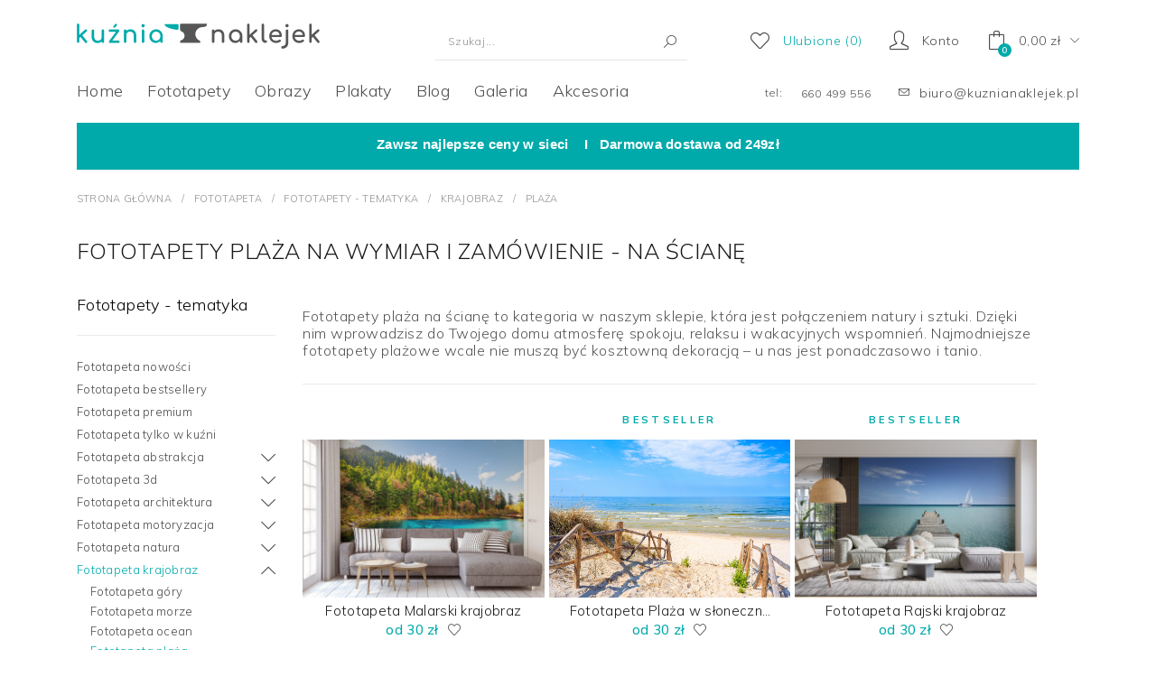

--- FILE ---
content_type: text/html; charset=utf-8
request_url: https://kuznianaklejek.pl/fototapeta/plaza.html
body_size: 32863
content:
<!doctype html>
<html lang="pl-PL">
	<head>
		
			
<!-- Google Tag Manager -->
<script>(function(w,d,s,l,i){w[l]=w[l]||[];w[l].push({'gtm.start':
new Date().getTime(),event:'gtm.js'});var f=d.getElementsByTagName(s)[0],
j=d.createElement(s),dl=l!='dataLayer'?'&l='+l:'';j.async=true;j.src=
'https://www.googletagmanager.com/gtm.js?id='+i+dl;f.parentNode.insertBefore(j,f);
})(window,document,'script','dataLayer','GTM-KV95WGN');</script>
<!-- End Google Tag Manager -->



<script type="text/javascript">
    (function(c,l,a,r,i,t,y){
        c[a]=c[a]||function(){(c[a].q=c[a].q||[]).push(arguments)};
        t=l.createElement(r);t.async=1;t.src="https://www.clarity.ms/tag/"+i;
        y=l.getElementsByTagName(r)[0];y.parentNode.insertBefore(t,y);
    })(window, document, "clarity", "script", "eqigufejhw");
</script>




	<meta charset="utf-8">


	<meta http-equiv="x-ua-compatible" content="ie=edge">


	
	<title>
		
							Fototapety plaża na wymiar i zamówienie - na ścianę fototapety plaża rajska i bałtycka - sklep online Kuźnia Naklejek
					
	</title>
	<meta name="description" content="Motyw słonecznej plaży w Twoim domu już na wyciągnięcie ręki ➤ Sprawdź naszą bogatą ofertę kilkuset zdjęć rajskich plaż ➤ Nie zwlekaj, zamów już dziś!">
	<meta name="keywords" content="Fototapeta, Plaża">

	

	
	<meta name="robots" content="index,follow, max-snippet:-1, max-image-preview:large, max-video-preview:-1" />
	
	
			
			
	<link rel="canonical" href="https://kuznianaklejek.pl/fototapeta/plaza.html">

	
			
	
		<script type="application/ld+json">
  {
    "@context": "https://schema.org",
    "@type": "Organization",
    "name" : "Kuznianaklejek.pl",
    "url" : "https://kuznianaklejek.pl/",
          "logo": {
        "@type": "ImageObject",
        "url":"https://kuznianaklejek.pl/img/logo-1646241502.jpg"
      }
      }
</script>

<script type="application/ld+json">
  {
    "@context": "https://schema.org",
    "@type": "WebPage",
    "isPartOf": {
      "@type": "WebSite",
      "url":  "https://kuznianaklejek.pl/",
      "name": "Kuznianaklejek.pl"
    },
    "name": "Fototapety plaża na wymiar i zamówienie - na ścianę fototapety plaża rajska i bałtycka - sklep online Kuźnia Naklejek",
    "url":  "https://kuznianaklejek.pl/fototapeta/plaza.html"
  }
</script>


  <script type="application/ld+json">
    {
      "@context": "https://schema.org",
      "@type": "BreadcrumbList",
      "itemListElement": [
                  {
            "@type": "ListItem",
            "position": 1,
            "name": "Strona główna",
            "item": "https://kuznianaklejek.pl/"
          },                  {
            "@type": "ListItem",
            "position": 2,
            "name": "Fototapeta",
            "item": "https://kuznianaklejek.pl/fototapeta.html"
          },                  {
            "@type": "ListItem",
            "position": 3,
            "name": "Fototapety - tematyka",
            "item": "https://kuznianaklejek.pl/fototapeta/tematy.html"
          },                  {
            "@type": "ListItem",
            "position": 4,
            "name": "Krajobraz",
            "item": "https://kuznianaklejek.pl/fototapeta/krajobraz.html"
          },                  {
            "@type": "ListItem",
            "position": 5,
            "name": "Plaża",
            "item": "https://kuznianaklejek.pl/fototapeta/plaza.html"
          }              ]
    }
  </script>
	
	
	
		
	
	
		<meta property="og:title" content="Fototapety plaża na wymiar i zamówienie - na ścianę fototapety plaża rajska i bałtycka - sklep online Kuźnia Naklejek" />
		<meta property="og:description" content="Motyw słonecznej plaży w Twoim domu już na wyciągnięcie ręki ➤ Sprawdź naszą bogatą ofertę kilkuset zdjęć rajskich plaż ➤ Nie zwlekaj, zamów już dziś!" />
		<meta property="og:url" content="https://kuznianaklejek.pl/fototapeta/plaza.html" />
		<meta property="og:site_name" content="Kuznianaklejek.pl" />
		<meta property="og:type" content="website" />	  

	

	<meta name="viewport" content="width=device-width, initial-scale=1">


	<link rel="icon" type="image/vnd.microsoft.icon" href="https://kuznianaklejek.pl/img/favicon.ico?1646241502">
	<link rel="shortcut icon" type="image/x-icon" href="https://kuznianaklejek.pl/img/favicon.ico?1646241502">


	  <link rel="stylesheet" href="https://kuznianaklejek.pl/themes/kuznianaklejek/assets/css/theme.css?v=3.1" type="text/css" media="all">
  <link rel="stylesheet" href="https://kuznianaklejek.pl/modules/resfotoliaapi/css/fotolia_global.css?v=3.1" type="text/css" media="all">
  <link rel="stylesheet" href="https://kuznianaklejek.pl/modules/ressearchadvanced/ressearchadvanced.css?v=3.1" type="text/css" media="all">
  <link rel="stylesheet" href="https://kuznianaklejek.pl/themes/kuznianaklejek/modules/resfavorite/resfavorite.css?v=3.1" type="text/css" media="all">
  <link rel="stylesheet" href="https://kuznianaklejek.pl/modules/resphotovisualisation/resphotovisualisation.css?v=3.1" type="text/css" media="all">
  <link rel="stylesheet" href="https://kuznianaklejek.pl/themes/kuznianaklejek/modules/resinspirations/resinspirations.css?v=3.1" type="text/css" media="all">
  <link rel="stylesheet" href="https://kuznianaklejek.pl/modules/resphotoupload/resphotoupload.css?v=3.1" type="text/css" media="all">
  <link rel="stylesheet" href="https://kuznianaklejek.pl/modules/rescategoryblock/rescategoryblock.css?v=3.1" type="text/css" media="all">
  <link rel="stylesheet" href="https://kuznianaklejek.pl/js/jquery/ui/themes/base/minified/jquery-ui.min.css?v=3.1" type="text/css" media="all">
  <link rel="stylesheet" href="https://kuznianaklejek.pl/js/jquery/ui/themes/base/minified/jquery.ui.theme.min.css?v=3.1" type="text/css" media="all">
  <link rel="stylesheet" href="https://kuznianaklejek.pl/js/jquery/plugins/fancybox/jquery.fancybox.css?v=3.1" type="text/css" media="all">
  <link rel="stylesheet" href="https://kuznianaklejek.pl/modules/iqitmegamenu/views/css/font-awesome.min.css?v=3.1" type="text/css" media="all">
  <link rel="stylesheet" href="https://kuznianaklejek.pl/modules/ps_imageslider/css/homeslider.css?v=3.1" type="text/css" media="all">
  <link rel="stylesheet" href="https://kuznianaklejek.pl/modules/ph_simpleblog/views/css/ph_simpleblog-17.css?v=3.1" type="text/css" media="all">
  <link rel="stylesheet" href="https://kuznianaklejek.pl/modules/ph_simpleblog/css/custom.css?v=3.1" type="text/css" media="all">
  <link rel="stylesheet" href="https://kuznianaklejek.pl/themes/kuznianaklejek/modules/iqitmegamenu/views/css/front.css?v=3.1" type="text/css" media="all">
  <link rel="stylesheet" href="https://kuznianaklejek.pl/themes/kuznianaklejek/modules/resmegamenu/views/css/front/resmegamenu.css?v=3.1" type="text/css" media="all">
  <link rel="stylesheet" href="https://kuznianaklejek.pl/modules/iqitmegamenu/views/css/iqitmegamenu_s_1.css?v=3.1" type="text/css" media="all">
  <link rel="stylesheet" href="https://kuznianaklejek.pl/themes/kuznianaklejek/assets/css/custom.css?v=3.1" type="text/css" media="all">

	<link rel="preconnect" href="https://fonts.googleapis.com">
	<link rel="preconnect" href="https://fonts.gstatic.com" crossorigin>
	<link href="https://fonts.googleapis.com/css2?family=Mulish:ital,wght@0,200;0,300;0,400;0,500;0,600;0,700;0,800;0,900;1,200;1,300;1,400;1,500;1,600;1,700;1,800;1,900&family=Playfair+Display:ital,wght@0,400;0,500;0,600;0,700;0,800;0,900;1,400;1,500;1,600;1,700;1,800;1,900&display=swap" rel="stylesheet"> 

 

	

  <script type="text/javascript">
        var dm_hash = "3GU8JRP1F";
        var dm_mode = 0;
        var iqitmegamenu = {"sticky":false,"mobileType":"push","containerSelector":"#wrapper .container"};
        var prestashop = {"cart":{"products":[],"totals":{"total":{"type":"total","label":"Razem","amount":0,"value":"0,00\u00a0z\u0142"},"total_including_tax":{"type":"total","label":"Suma (brutto)","amount":0,"value":"0,00\u00a0z\u0142"},"total_excluding_tax":{"type":"total","label":"Suma (netto)","amount":0,"value":"0,00\u00a0z\u0142"}},"subtotals":{"products":{"type":"products","label":"Produkty","amount":0,"value":"0,00\u00a0z\u0142"},"discounts":null,"shipping":{"type":"shipping","label":"Wysy\u0142ka","amount":0,"value":""},"tax":null},"products_count":0,"summary_string":"0 sztuk","vouchers":{"allowed":1,"added":[]},"discounts":[],"minimalPurchase":0,"minimalPurchaseRequired":""},"currency":{"id":1,"name":"Z\u0142oty polski","iso_code":"PLN","iso_code_num":"985","sign":"z\u0142"},"customer":{"lastname":null,"firstname":null,"email":null,"birthday":null,"newsletter":null,"newsletter_date_add":null,"optin":null,"website":null,"company":null,"siret":null,"ape":null,"is_logged":false,"gender":{"type":null,"name":null},"addresses":[]},"language":{"name":"Polski (Polish)","iso_code":"pl","locale":"pl-PL","language_code":"pl","is_rtl":"0","date_format_lite":"Y-m-d","date_format_full":"Y-m-d H:i:s","id":1},"page":{"title":"","canonical":"\/fototapeta\/plaza.html","meta":{"title":"Fototapety pla\u017ca na wymiar i zam\u00f3wienie - na \u015bcian\u0119 fototapety pla\u017ca rajska i ba\u0142tycka - sklep online Ku\u017ania Naklejek","description":"Motyw s\u0142onecznej pla\u017cy w Twoim domu ju\u017c na wyci\u0105gni\u0119cie r\u0119ki \u27a4 Sprawd\u017a nasz\u0105 bogat\u0105 ofert\u0119 kilkuset zdj\u0119\u0107 rajskich pla\u017c \u27a4 Nie zwlekaj, zam\u00f3w ju\u017c dzi\u015b!","keywords":"Fototapeta, Pla\u017ca","robots":"index","prev":false,"next":"\/fototapeta\/plaza.html?z=78"},"page_name":"module-resfotoliaapi-main","body_classes":{"lang-pl":true,"lang-rtl":false,"country-US":true,"currency-PLN":true,"layout-full-width":true,"page-":true,"tax-display-disabled":true,"res_listing":true,"res_printtpe_1":true,"res_category_102":true},"admin_notifications":[]},"shop":{"name":"Kuznianaklejek.pl","logo":"https:\/\/kuznianaklejek.pl\/img\/logo-1646241502.jpg","stores_icon":"https:\/\/kuznianaklejek.pl\/img\/logo_stores.png","favicon":"https:\/\/kuznianaklejek.pl\/img\/favicon.ico"},"urls":{"base_url":"https:\/\/kuznianaklejek.pl\/","current_url":"https:\/\/kuznianaklejek.pl\/fototapeta\/plaza.html","shop_domain_url":"https:\/\/kuznianaklejek.pl","img_ps_url":"https:\/\/kuznianaklejek.pl\/img\/","img_cat_url":"https:\/\/kuznianaklejek.pl\/img\/c\/","img_lang_url":"https:\/\/kuznianaklejek.pl\/img\/l\/","img_prod_url":"https:\/\/kuznianaklejek.pl\/img\/p\/","img_manu_url":"https:\/\/kuznianaklejek.pl\/img\/m\/","img_sup_url":"https:\/\/kuznianaklejek.pl\/img\/su\/","img_ship_url":"https:\/\/kuznianaklejek.pl\/img\/s\/","img_store_url":"https:\/\/kuznianaklejek.pl\/img\/st\/","img_col_url":"https:\/\/kuznianaklejek.pl\/img\/co\/","img_url":"https:\/\/kuznianaklejek.pl\/themes\/kuznianaklejek\/assets\/img\/","css_url":"https:\/\/kuznianaklejek.pl\/themes\/kuznianaklejek\/assets\/css\/","js_url":"https:\/\/kuznianaklejek.pl\/themes\/kuznianaklejek\/assets\/js\/","pic_url":"https:\/\/kuznianaklejek.pl\/upload\/","pages":{"address":"https:\/\/kuznianaklejek.pl\/adres","addresses":"https:\/\/kuznianaklejek.pl\/adresy","authentication":"https:\/\/kuznianaklejek.pl\/logowanie","cart":"https:\/\/kuznianaklejek.pl\/koszyk","category":"https:\/\/kuznianaklejek.pl\/index.php?controller=category","cms":"https:\/\/kuznianaklejek.pl\/index.php?controller=cms","contact":"https:\/\/kuznianaklejek.pl\/kontakt","discount":"https:\/\/kuznianaklejek.pl\/rabaty","guest_tracking":"https:\/\/kuznianaklejek.pl\/sledzenie-zamowien-gosci","history":"https:\/\/kuznianaklejek.pl\/historia-zamowien","identity":"https:\/\/kuznianaklejek.pl\/dane-osobiste","index":"https:\/\/kuznianaklejek.pl\/","my_account":"https:\/\/kuznianaklejek.pl\/moje-konto","order_confirmation":"https:\/\/kuznianaklejek.pl\/potwierdzenie-zamowienia","order_detail":"https:\/\/kuznianaklejek.pl\/index.php?controller=order-detail","order_follow":"https:\/\/kuznianaklejek.pl\/sledzenie-zamowienia","order":"https:\/\/kuznianaklejek.pl\/zamowienie","order_return":"https:\/\/kuznianaklejek.pl\/index.php?controller=order-return","order_slip":"https:\/\/kuznianaklejek.pl\/potwierdzenie-zwrotu","pagenotfound":"https:\/\/kuznianaklejek.pl\/nie-znaleziono-strony","password":"https:\/\/kuznianaklejek.pl\/odzyskiwanie-hasla","pdf_invoice":"https:\/\/kuznianaklejek.pl\/index.php?controller=pdf-invoice","pdf_order_return":"https:\/\/kuznianaklejek.pl\/index.php?controller=pdf-order-return","pdf_order_slip":"https:\/\/kuznianaklejek.pl\/index.php?controller=pdf-order-slip","prices_drop":"https:\/\/kuznianaklejek.pl\/promocje","product":"https:\/\/kuznianaklejek.pl\/index.php?controller=product","search":"https:\/\/kuznianaklejek.pl\/szukaj","sitemap":"https:\/\/kuznianaklejek.pl\/Mapa strony","stores":"https:\/\/kuznianaklejek.pl\/nasze-sklepy","supplier":"https:\/\/kuznianaklejek.pl\/dostawcy","register":"https:\/\/kuznianaklejek.pl\/logowanie?create_account=1","order_login":"https:\/\/kuznianaklejek.pl\/zamowienie?login=1"},"alternative_langs":[],"theme_assets":"\/themes\/kuznianaklejek\/assets\/","actions":{"logout":"https:\/\/kuznianaklejek.pl\/?mylogout="},"no_picture_image":{"bySize":{"small_default":{"url":"https:\/\/kuznianaklejek.pl\/img\/p\/pl-default-small_default.jpg","width":98,"height":98},"home2_default":{"url":"https:\/\/kuznianaklejek.pl\/img\/p\/pl-default-home2_default.jpg","width":108,"height":108},"cart_default":{"url":"https:\/\/kuznianaklejek.pl\/img\/p\/pl-default-cart_default.jpg","width":185,"height":130},"home_default":{"url":"https:\/\/kuznianaklejek.pl\/img\/p\/pl-default-home_default.jpg","width":169,"height":169},"bloglist_default":{"url":"https:\/\/kuznianaklejek.pl\/img\/p\/pl-default-bloglist_default.jpg","width":294,"height":245},"medium_default":{"url":"https:\/\/kuznianaklejek.pl\/img\/p\/pl-default-medium_default.jpg","width":452,"height":452},"bloghome_default":{"url":"https:\/\/kuznianaklejek.pl\/img\/p\/pl-default-bloghome_default.jpg","width":556,"height":464},"large_default":{"url":"https:\/\/kuznianaklejek.pl\/img\/p\/pl-default-large_default.jpg","width":800,"height":800}},"small":{"url":"https:\/\/kuznianaklejek.pl\/img\/p\/pl-default-small_default.jpg","width":98,"height":98},"medium":{"url":"https:\/\/kuznianaklejek.pl\/img\/p\/pl-default-bloglist_default.jpg","width":294,"height":245},"large":{"url":"https:\/\/kuznianaklejek.pl\/img\/p\/pl-default-large_default.jpg","width":800,"height":800},"legend":""}},"configuration":{"display_taxes_label":false,"display_prices_tax_incl":true,"is_catalog":false,"show_prices":true,"opt_in":{"partner":false},"quantity_discount":{"type":"discount","label":"Rabat Jednostkowy"},"voucher_enabled":1,"return_enabled":0},"field_required":[],"breadcrumb":{"links":[{"title":"Strona g\u0142\u00f3wna","url":"https:\/\/kuznianaklejek.pl\/"},{"title":"Fototapeta","url":"https:\/\/kuznianaklejek.pl\/fototapeta.html"},{"title":"Fototapety - tematyka","url":"https:\/\/kuznianaklejek.pl\/fototapeta\/tematy.html"},{"title":"Krajobraz","url":"https:\/\/kuznianaklejek.pl\/fototapeta\/krajobraz.html"},{"title":"Pla\u017ca","url":"https:\/\/kuznianaklejek.pl\/fototapeta\/plaza.html"}],"count":5},"link":{"protocol_link":"https:\/\/","protocol_content":"https:\/\/"},"time":1766668022,"static_token":"0d05caf9f1d1ffedd579b5af818f0ee4","token":"7cf8b4bf2d13ad8d20958aa5aea1b124","debug":false};
        var psemailsubscription_subscription = "https:\/\/kuznianaklejek.pl\/module\/ps_emailsubscription\/subscription";
      </script>



	<script>
	var favorite_template = ''
	favorite_template+= '<div class="res_favorite_toolbar">'
	favorite_template+= '<div class="res_favorite_header">Ulubione zdjęcia <span class="resfavorites-total"></span><span class="close_fav"><i class="fa fa-times" aria-hidden="true"></i></span>'
	favorite_template+= '<span class="res_favorite_toggle material-icons">unfold_more</span>'
	favorite_template+= '</div>'
	favorite_template+= '<div class="res_favorite_resets"><span class="res_favorite_reset" title="Usuń wszystkie zebrane zdjęcia">Usuń wszystko</span></div>'
	favorite_template+= '<div class="res_favorite_thumbs"></div>'
	favorite_template+= '</div>'
	var favorite_thumb_template = ''
	favorite_thumb_template+= '<span class="res_favorite_thumb" data-id="[item_id]">' 
	favorite_thumb_template+= '<img src="[item_thumb]">' 
	favorite_thumb_template+= '<span class="res_favorite_thumb_del" data-id="[item_id]" title="Usuń">x</span>' 
	favorite_thumb_template+= '</span>' 
</script><script async src="https://www.googletagmanager.com/gtag/js?id=UA-280349032-1"></script>
<script>
  window.dataLayer = window.dataLayer || [];
  function gtag(){dataLayer.push(arguments);}
  gtag('js', new Date());
  gtag(
    'config',
    'UA-280349032-1',
    {
      'debug_mode':false
      , 'anonymize_ip': true                }
  );
</script>



		
	</head>
	<body id="module-resfotoliaapi-main" class="lang-pl country-us currency-pln layout-full-width page- tax-display-disabled res-listing res-printtpe-1 res-category-102">
				<main id="page">
			
							
			<header id="header">
				
					
<!-- Google Tag Manager (noscript) -->
<noscript><iframe src="https://www.googletagmanager.com/ns.html?id=GTM-KV95WGN"
height="0" width="0" style="display:none;visibility:hidden"></iframe></noscript>
<!-- End Google Tag Manager (noscript) -->


	<div class="header-nav hidden-md-up d-none d-md-block">
		<div class="container">
			<div class="row">
							</div>
		</div>
	</div>


	<div class="header-top">
		<div class="container">
			<div class="row">
								<div class="hidden-md-up mobile">
					<div id="menu-icon">
						<span class="link_fix"><span class="iko_svg"><svg width="26" height="20" fill="none" stroke="black" xmlns="http://www.w3.org/2000/svg" viewBox="0 0 26 20"><path stroke-width="2" stroke-linecap="round" d="M1 19h24M1 1h24M1 10h24"/></svg></span></span>
					</div>
					<div id="mobile_top_menu_wrapper" class="row d-none" style="display:none;">
						<div class="mobilemenu-bg">
							<div class="js-top-menu mobile" id="_mobile_top_menu"></div>
							<div class="js-top-menu-bottom">
								<div id="_mobile_currency_selector"></div>
								<div id="_mobile_language_selector"></div>
								<div id="_mobile_contact_link"></div>
							</div>
						</div>
					</div>
				</div>
				<div id="_desktop_logo_notmob" class="hidden-sm-downX isright">
											<a href="https://kuznianaklejek.pl/" title="Kuznianaklejek.pl">
							<img class="logo img-responsive" src="https://kuznianaklejek.pl/img/logo-1646241502.jpg" alt="Kuznianaklejek.pl - sklep z fototapetami" loading="lazy" width="269" height="28" />
						</a>
									</div>
				<div class="mobile mobile_right d-flex d-md-none justify-content-between align-items-center"><span class="search_iko link_fix"><span class="iko_svg"><i class="simpleico-magnifier"></i></span></span><a href="https://kuznianaklejek.pl/zamowienie" class="bag_count"><span class="iko_svg"><i class="simpleico-bag"></i><span class="cart-products-count">0</span></span></a></div>
									<div class="displaytop_two d-block d-lg-flex">
						<div class="d-flex align-items-center flex-wrap">
							<div id="search_bar_top">
	<div id="fotolia_search_top_contener" class="ps17">
				<form id="fotolia_search_top" method="get" action="https://kuznianaklejek.pl/fototapeta.html">
			<input class="search_query form-control" type="text" id="words" name="words" placeholder="Szukaj..." value="" />
			<button type="submit" name="fas_submit" class="search_button">
				<i class="simpleico-magnifier"></i>
				<span class="hidden-xl-down">Szukaj</span>
			</button>
					</form>
	</div>
</div><div class="resfavorites-toggler">
	<a href="javascript:void(0);" rel="nofollow">
		<div class="resfavorites-nav p-0 d-block d-xl-flex align-items-xl-center text-center">
			<span class="iko_svg mr-xl-3">
				<i class="simpleico-heart"></i>
			</span>
			<span class="d-none d-xl-block">
				Ulubione <span class="resfavorites-total">(0)</span>
			</span>
		</div>
	</a>
</div><div id="_desktop_user_info_notmob" class="nologged">
	<div class="user-info" data-refresh-url="https://kuznianaklejek.pl/moje-konto">
		<div class="position-relative">
			<div class="dropdown js-dropdown">
									<a class="d-block d-xl-flex align-items-xl-center text-center" href="https://kuznianaklejek.pl/logowanie" title="Konto" rel="nofollow">
						<span class="iko_svg mr-xl-3"><i class="simpleico-user"></i></span>
						<span class="d-none d-xl-block">Konto</span>
					</a>
								<div class="account-list dropdown-menu">
					<ul class="notmarg">
													<li>
								<a class="dropdown-item" href="https://kuznianaklejek.pl/moje-konto" title="Zaloguj się" rel="nofollow">
									Zaloguj się
								</a>
							</li>
							<li>
								<a class="dropdown-item" href="https://kuznianaklejek.pl/logowanie?create_account=1" title="Rejestracja" rel="nofollow">
									Rejestracja
								</a>
							</li>
											</ul>
				</div>
			</div>
		</div>
	</div>
</div><div id="_desktop_cart_notmob">
	<div class="blockcart cart-preview inactive" data-refresh-url="//kuznianaklejek.pl/module/ps_shoppingcart/ajax">
		<div class="header dropdown js-dropdown">
							<span class="d-block dropdown-toggle">
							<div class="minicart d-block d-xl-flex align-items-xl-center text-center">
					<span class="iko_svg mr-xl-3"><i class="simpleico-bag"></i><span class="cart-products-count">0</span></span>
					<span class="d-none d-xl-block">0,00 zł</span>
					<i class="d-none d-xl-block simpleico-arrow-down ml-xl-2"></i>
				</div>
							</span>
						<div class="dropdown-menu mini-cart">
				<div class="mini-cart-bg">
					<ul class="mini-cart-items">
											</ul>
					<div class="mini-cart-subtotals">
						
																								<div class="mini-cart-block cart-summary-line cart-summary-subtotals" id="cart-subtotal-products">
										<span class="label">
																							Wartość koszyka:
																					</span>
										<span class="value">0,00 zł</span>
									</div>
																																															<div class="mini-cart-block cart-summary-line cart-summary-subtotals" id="cart-subtotal-shipping">
										<span class="label">
																							Dostawa:
																					</span>
										<span class="value"></span>
									</div>
																																				
					</div>
					<div class="mini-cart-summary-totals">
						<div class=" mini-cart-block">
							
								<div class="mini-cart-summary-line mini-cart-total">
									<span class="label">Do zapłaty:</span>
									<span class="value">0,00 zł</span>
								</div>
							
													</div>
					</div>
					<div class="mini-cart-block mini-cart-checkout">
						<a class="btn btn-secondary checkout" rel="nofollow" href="//kuznianaklejek.pl/koszyk?action=show" title="Przejdź do koszyka">
							Przejdź do koszyka
						</a>
					</div>
				</div>
			</div>
		</div>
	</div>
</div>
						</div>
					</div>
							</div>
		</div>
	</div>
			<nav class="header-nav-full d-none d-md-block">
			<div class="container">
				<div class="position-relative">
					<div class="container container-iqit-menu">
	<div  class="iqitmegamenu-wrapper cbp-hor-width-1 iqitmegamenu-all clearfix">
		<div id="iqitmegamenu-horizontal" class="iqitmegamenu  cbp-nosticky " role="navigation">
			<div class="container">
								
				<nav id="cbp-hrmenu" class="cbp-hrmenu cbp-horizontal cbp-hrsub-narrow   cbp-fade-slide-bottom  cbp-arrowed  cbp-submenu-notarrowed  cbp-submenu-notarrowed  ">
					<ul>
													<li id="cbp-hrmenu-tab-1" class="cbp-hrmenu-tab cbp-hrmenu-tab-1 ">
								<a href="https://kuznianaklejek.pl/" >									<span class="cbp-tab-title on_svg">									Home</span>
																	</a>
															</li>
													<li id="cbp-hrmenu-tab-2" class="cbp-hrmenu-tab cbp-hrmenu-tab-2  cbp-has-submeu">
								<a href="/fototapeta.html" >									<span class="cbp-tab-title">									Fototapety <svg class="cbp-submenu-aindicator" width="10" height="7" fill="none" stroke="black" xmlns="http://www.w3.org/2000/svg" viewBox="0 0 10 7"><path d="M9 1 5 5 1 1" stroke-width="2" stroke-linecap="round"/></svg></span>
																	</a>
																	<div class="cbp-hrsub col-xs-12">
										<div class="cbp-triangle-container"><div class="cbp-triangle-top"></div><div class="cbp-triangle-top-back"></div></div>
										<div class="cbp-hrsub-inner">
																																																																		<div class="row menu_row menu-element  first_rows menu-element-id-1">
							<div class="col-xs-2 cbp-menu-column cbp-menu-element menu-element-id-3  html_menu">
		<div class="cbp-menu-column-inner">
						<span class="cbp-column-title transition-300">
				Przeznaczenie
							</span>
									 <ul>
<li><a href="/fototapeta/do-salonu.html" title="FOTOTAPETY DO SALONU">FOTOTAPETY DO SALONU</a></li>
<li><a href="/fototapeta/do-sypialni.html" title="FOTOTAPETY DO SYPIALNI">FOTOTAPETY DO SYPIALNI</a></li>
<li><a href="/fototapeta/do-kuchni.html" title="FOTOTAPETY DO KUCHNI">FOTOTAPETY DO KUCHNI</a></li>
<li><a href="/fototapeta/do-salonu.html" title="FOTOTAPETY DO SALONU"></a><a href="/fototapeta/do-lazienki.html" title="FOTOTAPETY DO ŁAZIENKI">FOTOTAPETY DO ŁAZIENKI</a></li>
<li><a href="/fototapeta/do-salonu.html" title="FOTOTAPETY DO SALONU"></a><a href="/fototapeta/do-biura.html" title="FOTOTAPETY DO BIURA">FOTOTAPETY DO BIURA</a></li>
<li><a href="/fototapeta/do-salonu.html" title="FOTOTAPETY DO SALONU"></a><a href="/fototapeta/do-pokoju-dziecka.html" title="FOTOTAPETY DO POKOJU DZIECKA">FOTOTAPETY DO POKOJU DZIECKA</a></li>
<li><a href="/fototapeta/do-salonu-fryzjerskiego.html" title="FOTOTAPETY DO SALONU FRYZJERSKIEGO">FOTOTAPETY DO SALONU FRYZJERSKIEGO</a></li>
<li><a href="/fototapeta/do-restauracji.html" title="FOTOTAPETY RESTAURACJA">FOTOTAPETY RESTAURACJA</a></li>
<li><a href="/fototapeta.html" title="+ WSZYSTKIE FOTOTAPETY"><b>+ WSZYSTKIE FOTOTAPETY</b></a></li>
</ul>
<p></p>
						</div></div>						<div class="col-xs-2 cbp-menu-column cbp-menu-element menu-element-id-2  html_menu">
		<div class="cbp-menu-column-inner">
						<span class="cbp-column-title transition-300">
				Tematy
							</span>
									 <ul>
<li><a href="/fototapeta/nowosci.html" title="FOTOTAPETY NOWOŚCI">FOTOTAPETY NOWOŚCI</a></li>
<li><a href="/fototapeta/bestsellery.html" title="FOTOTAPETY BESTSELLERY">FOTOTAPETY BESTSELLERY</a></li>
<li><a href="/fototapeta/premium.html" title="FOTOTAPETY PREMIUM">FOTOTAPETY PREMIUM</a></li>
<li><a href="/fototapeta/fototapety-d.html" title="FOTOTAPETY 3D i PERSPEKTYWA">FOTOTAPETY 3D i PERSPEKTYWA</a></li>
<li><a href="/fototapeta/abstrakcja.html" title="FOTOTAPETY ABSTRAKCJA">FOTOTAPETY ABSTRAKCJA</a></li>
<li><a href="/fototapeta/architektura.html" title="FOTOTAPETY ARCHITEKTURA">FOTOTAPETY ARCHITEKTURA</a></li>
<li><a href="/fototapeta/kwiaty.html" title="FOTOTAPETY ROŚLINY I KWIATY">FOTOTAPETY ROSLINY I KWIATY</a></li>
<li><a href="/fototapeta/las.html" title="FOTOTAPETY LAS i LAS WE MGLE">FOTOTAPETY LAS i LAS WE MGLE</a></li>
<li><a href="/fototapeta/akty.html" title="FOTOTAPETY LUDZIE">FOTOTAPETY LUDZIE</a></li>
</ul>
						</div></div>						<div class="col-xs-2 cbp-menu-column cbp-menu-element menu-element-id-7  html_menu">
		<div class="cbp-menu-column-inner">
						<span class="cbp-column-title transition-300">
				Tematy
							</span>
									 <ul>
<li><a href="/fototapeta/mapa.html" title="FOTOTAPETY MAPA ŚWIATA">FOTOTAPETY MAPA ŚWIATA</a></li>
<li><a href="/fototapeta/miasta-a.html" title="FOTOTAPETY MIASTA">FOTOTAPETY MIASTA</a></li>
<li><a href="/fototapeta/klasyczne-samochody.html" title="FOTOTAPETY POJAZDY I SAMOLOTY">FOTOTAPETY POJAZDY I SAMOLOTY</a></li>
<li><a href="/fototapeta/natura.html" title="FOTOTAPETY NATURA i ROŚLINY ">FOTOTAPETY NATURA i ROŚLINY</a></li>
<li><a href="/fototapeta/kraje.html" title="FOTOTAPETY KRAJE">FOTOTAPETY KRAJE</a></li>
<li><a href="/fototapeta/tylko-w-kuzni.html" title="FOTOTAPETY TYLKO W KUŹNI">FOTOTAPETY TYLKO W KUŹNI</a></li>
<li><a href="/fototapeta/okna.html" title="FOTOTAPETY WIDOK Z OKNA">FOTOTAPETY WIDOK Z OKNA</a></li>
<li><a href="/fototapeta/zwierzeta.html" title="FOTOTAPETY ZWIERZĘTA">FOTOTAPETY ZWIERZĘTA</a></li>
<li><a href="/fototapeta.html" title="+ WSZYSTKIE FOTOTAPETY"><b>+ WSZYSTKIE FOTOTAPETY</b></a></li>
</ul>
						</div></div>						<div class="col-xs-2 cbp-menu-column cbp-menu-element menu-element-id-6  html_menu">
		<div class="cbp-menu-column-inner">
						<span class="cbp-column-title transition-300">
				Style
							</span>
									 <ul>
<li><a href="/fototapeta/akwarele.html" title="FOTOTAPETY AKWARELE">FOTOTAPETY AKWARELE</a></li>
<li><a href="/fototapeta/anime.html" title="FOTOTAPETY ANIME">FOTOTAPETY ANIME</a></li>
<li><a href="/fototapeta/azja-orient.html" title="FOTOTAPETY AZJA i ORIENT">FOTOTAPETY AZJA i ORIENT</a></li>
<li><a href="/fototapeta/boho.html" title="FOTOTAPETY BOHO">FOTOTAPETY BOHO</a></li>
<li><a href="/fototapeta/glamur.html" title="FOTOTAPETY GLAMUR">FOTOTAPETY GLAMUR</a></li>
<li><a href="/fototapeta/industrial.html" title="FOTOTAPETY INDUSTRIAL">FOTOTAPETY INDUSTRIAL</a></li>
<li><a href="/fototapeta/minimalizm-a.html" title="FOTOTAPETY MINIMALIZM">FOTOTAPETY MINIMALIZM</a></li>
<li><a href="/fototapeta/pop-art-a.html" title="FOTOTAPETY POP-ART">FOTOTAPETY POP-ART</a></li>
<li><a href="/fototapeta/skandynawskie.html" title="FOTOTAPETY SKANDYNAWSKI">FOTOTAPETY SKANDYNAWSKI</a></li>
<li><a href="/fototapeta/vintage-retro.html" title="FOTOTAPETY VINTAGE i RETRO">FOTOTAPETY VINTAGE i RETRO</a></li>
<li><a href="/fototapeta.html" title="+ WSZYSTKIE FOTOTAPETY"><b>+ WSZYSTKIE FOTOTAPETY</b></a></li>
</ul>
						</div></div>						<div class="col-xs-4 cbp-menu-column cbp-menu-element menu-element-id-5 cbp-empty-column">
		<div class="cbp-menu-column-inner">
						<a href="/twoje-zdjecie" class="cbp-column-title d-flex align-items-center justify-content-center text-center">
				<img width="49" height="39" alt="Wydruk z Twojego zdjęcia" src="[data-uri]"/>				Wydruk z Twojego zdjęcia
				<i class="simpleico-arrow-right"></i>							</a>
							</div></div>				</div>																																																												</div>
									</div>
															</li>
													<li id="cbp-hrmenu-tab-3" class="cbp-hrmenu-tab cbp-hrmenu-tab-3  cbp-has-submeu">
								<a href="/obraz.html" >									<span class="cbp-tab-title">									Obrazy <svg class="cbp-submenu-aindicator" width="10" height="7" fill="none" stroke="black" xmlns="http://www.w3.org/2000/svg" viewBox="0 0 10 7"><path d="M9 1 5 5 1 1" stroke-width="2" stroke-linecap="round"/></svg></span>
																	</a>
																	<div class="cbp-hrsub col-xs-12">
										<div class="cbp-triangle-container"><div class="cbp-triangle-top"></div><div class="cbp-triangle-top-back"></div></div>
										<div class="cbp-hrsub-inner">
																																																																		<div class="row menu_row menu-element  first_rows menu-element-id-1">
							<div class="col-xs-2 cbp-menu-column cbp-menu-element menu-element-id-3  html_menu">
		<div class="cbp-menu-column-inner">
						<span class="cbp-column-title transition-300">
				Przeznaczenie
							</span>
									 <ul>
<li><a href="/obraz/do-bistro-a.html" title="OBRAZY BISTRO">OBRAZY BISTRO</a></li>
<li><a href="/obraz/do-bistro.html" title="OBRAZY BIURO">OBRAZY BIURO</a></li>
<li><a href="/obraz/jadalnia.html" title="OBRAZY JADALNIA">OBRAZY JADALNIA</a></li>
<li><a href="/obraz/do-kuchni-a.html" title="OBRAZY KUCHNIA">OBRAZY KUCHNIA</a></li>
<li><a href="/obraz/do-lazienki-a.html" title="OBRAZY ŁAZIENKA">OBRAZY ŁAZIENKA</a></li>
<li><a href="/obraz/do-pokoju-dziecka-b.html" title="OBRAZY POKÓJ DZIECKA">OBRAZY POKÓJ DZIECKA</a></li>
<li><a href="/obraz/przedpokuj.html" title="OBRAZY PRZEDPOKUJ">OBRAZY PRZEDPOKUJ</a></li>
<li><a href="/obraz/przedszkole.html" title="OBRAZY PRZEDSZKOLE">OBRAZY PRZEDSZKOLE</a></li>
<li><a href="/obraz/do-salonu-b.html" title="OBRAZY SALON">OBRAZY SALON</a></li>
<li><a href="/obraz/fryzjer.html" title="OBRAZY SALON FRYZJERSKI">OBRAZY SALON FRYZJERSKI</a></li>
<li><a href="/obraz/do-sypialni-a.html" title="OBRAZY SYPIALNIA">OBRAZY SYPIALNIA</a></li>
<li><a href="/obraz.html" title="+ WSZYSTKIE OBRAZY"><b>+ WSZYSTKIE OBRAZY</b></a></li>
</ul>
						</div></div>						<div class="col-xs-2 cbp-menu-column cbp-menu-element menu-element-id-2  html_menu">
		<div class="cbp-menu-column-inner">
						<span class="cbp-column-title transition-300">
				Tematy
							</span>
									 <ul>
<li><a href="/obraz/abstrakcje.html" title="OBRAZY ABSTRAKCJA">OBRAZY ABSTRAKCJA</a></li>
<li><a href="/obraz/retro.html" title="OBRAZY RETRO">OBRAZY RETRO</a></li>
<li><a href="/obraz/mapa-a.html" title="OBRAZY MAPA">OBRAZY MAPA</a></li>
<li><a href="/obraz/fotografia.html" title="OBRAZY FOTOGRAFIA">OBRAZY FOTOGRAFIA</a></li>
<li><a href="/obraz/sztuka.html" title="OBRAZY SZTUKA">OBRAZY SZTUKA</a></li>
<li><a href="/obraz/natura-i-krajobrazy.html" title="OBRAZY NATURA">OBRAZY NATURA</a></li>
<li><a href="/obraz/zwierzeta-b.html" title="OBRAZY ZWIERZĘTA">OBRAZY ZWIERZĘTA</a></li>
<li><a href="/obraz/kosmos-a.html" title="OBRAZY KOSMOS">OBRAZY KOSMOS</a></li>
<li><a href="/obraz/miasta.html" title="OBRAZY MIASTA">OBRAZY MIASTA</a></li>
<li><a href="/obraz/azja.html" title="OBRAZY AZJA">OBRAZY AZJA</a></li>
</ul>
						</div></div>						<div class="col-xs-2 cbp-menu-column cbp-menu-element menu-element-id-6  html_menu">
		<div class="cbp-menu-column-inner">
						<span class="cbp-column-title transition-300">
				Tematy 2
							</span>
									 <ul>
<li><a href="/obraz/maroko.html" title="OBRAZY MAROKO">OBRAZY MAROKO</a></li>
<li><a href="/obraz/fantasy.html" title="OBRAZY FANTASY">OBRAZY FANTASY</a></li>
<li><a href="/obraz/chmury-a.html" title="OBRAZY CHMURY">OBRAZY CHMURY</a></li>
<li><a href="/obraz/ekologia.html" title="OBRAZY EKOLOGIA">OBRAZY EKOLOGIA</a></li>
<li><a href="/obraz/pory-roku.html" title="OBRAZY PORY ROKU">OBRAZY PORY ROKU</a></li>
<li><a href="/obraz/religia.html" title="OBRAZY RELIGIA">OBRAZY RELIGIA</a></li>
<li><a href="/obraz/turystyka.html" title="OBRAZY TURYSTYKA">OBRAZY TURYSTYKA</a></li>
<li><a href="/obraz/widok-z-lotu-ptaka.html" title="OBRAZY Z LOTU PTAKA">OBRAZY Z LOTU PTAKA</a></li>
<li><a href="/obraz/zawody-funkcje-stanowiska.html" title="OBRAZY LUDZIE">OBRAZY LUDZIE</a></li>
<li><a href="/obraz.html" title="+ WSZYSTKIE OBRAZY"><b>+ WSZYSTKIE OBRAZY</b></a></li>
</ul>
						</div></div>						<div class="col-xs-3 cbp-menu-column cbp-menu-element menu-element-id-5 cbp-empty-column">
		<div class="cbp-menu-column-inner">
						<a href="/twoje-zdjecie-obraz" class="cbp-column-title d-flex align-items-center justify-content-center text-center">
				<img width="49" height="39" alt="Wydruk z Twojego zdjęcia" src="[data-uri]"/>				Wydruk z Twojego zdjęcia
				<i class="simpleico-arrow-right"></i>							</a>
							</div></div>				</div>																																																												</div>
									</div>
															</li>
													<li id="cbp-hrmenu-tab-4" class="cbp-hrmenu-tab cbp-hrmenu-tab-4  cbp-has-submeu">
								<a href="/plakaty.html" >									<span class="cbp-tab-title">									Plakaty <svg class="cbp-submenu-aindicator" width="10" height="7" fill="none" stroke="black" xmlns="http://www.w3.org/2000/svg" viewBox="0 0 10 7"><path d="M9 1 5 5 1 1" stroke-width="2" stroke-linecap="round"/></svg></span>
																	</a>
																	<div class="cbp-hrsub col-xs-12">
										<div class="cbp-triangle-container"><div class="cbp-triangle-top"></div><div class="cbp-triangle-top-back"></div></div>
										<div class="cbp-hrsub-inner">
																																																																		<div class="row menu_row menu-element  first_rows menu-element-id-1">
							<div class="col-xs-2 cbp-menu-column cbp-menu-element menu-element-id-3  html_menu">
		<div class="cbp-menu-column-inner">
						<span class="cbp-column-title transition-300">
				Do Domu
							</span>
									 <ul>
<li><a href="/plakaty/do-salonu-c.html" title="PLAKATY SALON">PLAKATY SALON</a></li>
<li><a href="/plakaty/do-sypialni-b.html" title="PLAKATY SYPIALNIA">PLAKATY SYPIALNIA</a></li>
<li><a href="/plakaty/do-pokoju-dziecka-c.html" title="PLAKATY POKÓJ DZIECKA">PLAKATY POKÓJ DZIECKA</a></li>
<li><a href="/plakaty/do-kuchni-b.html" title="PLAKATY KUCHNIA">PLAKATY KUCHNIA</a></li>
<li><a href="/plakaty/do-jadalni.html" title="PLAKATY JADALNIA">PLAKATY JADALNIA</a></li>
<li><a href="/plakaty/do-lazienki-b.html" title="PLAKATY ŁAZIENKA">PLAKATY ŁAZIENKA</a></li>
<li><a href="/plakaty/do-przedpokoju.html" title="PLAKATY PRZEDPOKÓJ">PLAKATY PRZEDPOKÓJ</a></li>
<li><a href="/plakaty.html" title="+ WSZYSTKIE PLAKATY"><b>+ WSZYSTKIE PLAKATY</b></a></li>
</ul>
						</div></div>						<div class="col-xs-2 cbp-menu-column cbp-menu-element menu-element-id-2  html_menu">
		<div class="cbp-menu-column-inner">
						<span class="cbp-column-title transition-300">
				Tematy
							</span>
									 <ul>
<li><a href="/plakaty/abstrakcyjne-i-geometryczne.html" title="PLAKATY 3D">PLAKATY 3D</a></li>
<li><a href="/plakaty/abstrakcja-a.html" title="PLAKATY ABSTRAKCJA">PLAKATY ABSTRAKCJA</a></li>
<li><a href="/plakaty/architektura-a.html" title="PLAKATY ARCHITEKTURA">PLAKATY ARCHITEKTURA</a></li>
<li><a href="/plakaty/czarno-biale.html" title="PLAKATY CZARNO BIAŁE">PLAKATY CZARNO BIAŁE</a></li>
<li><a href="/plakaty/ludzie.html" title="PLAKATY LUDZIE">PLAKATY LUDZIE</a></li>
<li><a href="/plakaty/mapy.html" title="PLAKATY MAPY">PLAKATY MAPY</a></li>
<li><a href="/plakaty/natura-i-krajobrazy-a.html" title="PLAKATY NATURA I KRAJOBRAZY">PLAKATY NATURA I KRAJOBRAZY</a></li>
<li><a href="/plakaty/miasta-b.html" title="PLAKATY MIASTA">PLAKATY MIASTA</a></li>
<li><a href="/plakaty/motywacyjne.html" title="PLAKATY MOTYWACYJNE">PLAKATY MOTYWACYJNE</a></li>
<li><a href="/plakaty/pojazdy-i-statki.html" title="PLAKATY MOTORYZACJA">PLAKATY MOTORYZACJA</a></li>
<li><a href="/plakaty/rosliny.html" title="PLAKATY ROŚLINY I KWIATY">PLAKATY ROŚLINY I KWIATY</a></li>
<li><a href="/plakaty/zwierzeta-a.html" title="PLAKATY ZWIERZĘTA I OWADY">PLAKATY ZWIERZĘTA I OWADY</a></li>
<li><a href="/plakaty.html" title="+ WSZYSTKIE PLAKATY"><b>+ WSZYSTKIE PLAKATY</b></a></li>
</ul>
						</div></div>						<div class="col-xs-2 cbp-menu-column cbp-menu-element menu-element-id-7  html_menu">
		<div class="cbp-menu-column-inner">
						<span class="cbp-column-title transition-300">
				Style
							</span>
									 <ul>
<li><a href="/plakaty/glamur-a.html" title="PLAKATY GLAMUR">PLAKATY GLAMUR</a></li>
<li><a href="/plakaty/industralne.html" title="PLAKATY INDUSTRALNE">PLAKATY INDUSTRALNE</a></li>
<li><a href="/plakaty/marynistyka.html" title="PLAKATY MARYNISTYCZNE">PLAKATY MARYNISTYCZNE</a></li>
<li><a href="/plakaty/skandynawskie-a.html" title="PLAKATY SKANDYNAWSKIE">PLAKATY SKANDYNAWSKIE</a></li>
<li><a href="/plakaty/boho-a.html" title="PLAKATY BOHO">PLAKATY BOHO</a></li>
<li><a href="/plakaty/pop-art.html" title="PLAKATY POP-ART">PLAKATY POP-ART</a></li>
<li><a href="/plakaty/retro-i-vintage.html" title="PLAKATY RETRO I VINTAGE">PLAKATY RETRO I VINTAGE</a></li>
<li><a href="/plakaty.html" title="+ WSZYSTKIE PLAKATY"><b>+ WSZYSTKIE PLAKATY</b></a></li>
</ul>
						</div></div>						<div class="col-xs-2 cbp-menu-column cbp-menu-element menu-element-id-8  html_menu">
		<div class="cbp-menu-column-inner">
						<span class="cbp-column-title transition-300">
				Firmowe
							</span>
									 <ul>
<li><a href="/plakaty/do-biura-a.html" title="PLAKATY BIURO">PLAKATY BIURO</a></li>
<li><a href="/plakaty/do-bistro-a.html" title="PLAKATY KAWIARNIA">PLAKATY KAWIARNIA</a></li>
<li><a href="/plakaty/do-przedszkola.html" title="PLAKATY PRZEDSZKOLE">PLAKATY PRZEDSZKOLE</a></li>
<li><a href="/plakaty/do-salonu-fryzjerskiego-a.html" title="PLAKATY SALON FRYZJERSKI">PLAKATY SALON FRYZJERSKI</a></li>
<li><a href="/plakaty.html" title="+ WSZYSTKIE PLAKATY"><b>+ WSZYSTKIE PLAKATY</b></a></li>
</ul>
						</div></div>						<div class="col-xs-3 cbp-menu-column cbp-menu-element menu-element-id-5 cbp-empty-column">
		<div class="cbp-menu-column-inner">
						<a href="/twoje-zdjecie-plakaty" class="cbp-column-title d-flex align-items-center justify-content-center text-center">
				<img width="49" height="39" alt="Wydruk z Twojego zdjęcia" src="[data-uri]"/>				Wydruk z Twojego zdjęcia
				<i class="simpleico-arrow-right"></i>							</a>
							</div></div>				</div>																																																												</div>
									</div>
															</li>
													<li id="cbp-hrmenu-tab-6" class="cbp-hrmenu-tab cbp-hrmenu-tab-6 ">
								<a href="/blog" >									<span class="cbp-tab-title">									Blog</span>
																	</a>
															</li>
													<li id="cbp-hrmenu-tab-7" class="cbp-hrmenu-tab cbp-hrmenu-tab-7 ">
								<a href="/galeria" >									<span class="cbp-tab-title">									Galeria</span>
																	</a>
															</li>
													<li id="cbp-hrmenu-tab-11" class="cbp-hrmenu-tab cbp-hrmenu-tab-11 ">
								<a href="https://kuznianaklejek.pl/11-sprawdz-co-moze-ci-sie-przydac" >									<span class="cbp-tab-title">									Akcesoria</span>
																	</a>
															</li>
											</ul>
				</nav>
			</div>
			<div id="iqitmegamenu-mobile">
				<div id="iqitmegamenu-shower" class="clearfix">
					<div class="iqitmegamenu-icon"><i class="icon fa fa-reorder"></i></div> <span>Menu</span>
				</div>
				<div id="iqitmegamenu-mobile-content">
					<div class="mm-mobile-box">
	<div class="mm-mobile-box-main menu-1">
		<div class="head-close">
			<span class="menu-title" title="Menu">Menu</span>
			<span class="menu-close" title="Zamknij"><svg xmlns="http://www.w3.org/2000/svg" viewBox="0 0 21 21" fill="none" stroke="var(--theme1)" width="21" height="21"><path stroke-linecap="round" stroke-width="2" d="M1.8076 18.7782 18.7782 1.8076m.4142 16.9706L2.2218 1.8076"/></svg></span>
		</div>
		<div class="menu-list">
					<i class="d-none">Array
(
    [id_tab] => 3
    [title] => Obrazy
    [label] => 
    [url] => /obraz.html
    [position] => 3
    [active_label] => 0
    [url_type] => 0
    [id_url] => LNK2
    [icon_type] => 0
    [icon_class] => 
    [icon] => 
    [legend_icon] => 
    [new_window] => 0
    [float] => 0
    [submenu_type] => 2
    [submenu_content] => Array
        (
            [0] => Array
                (
                    [elementId] => 1
                    [type] => 1
                    [depth] => 0
                    [position] => 0
                    [parentId] => 0
                    [children] => Array
                        (
                            [0] => Array
                                (
                                    [elementId] => 3
                                    [type] => 2
                                    [depth] => 1
                                    [width] => 2
                                    [contentType] => 1
                                    [position] => 2
                                    [parentId] => 1
                                    [content] => Array
                                        (
                                            [ids] => <ul>
<li><a href="/obraz/do-bistro-a.html" title="OBRAZY BISTRO">OBRAZY BISTRO</a></li>
<li><a href="/obraz/do-bistro.html" title="OBRAZY BIURO">OBRAZY BIURO</a></li>
<li><a href="/obraz/jadalnia.html" title="OBRAZY JADALNIA">OBRAZY JADALNIA</a></li>
<li><a href="/obraz/do-kuchni-a.html" title="OBRAZY KUCHNIA">OBRAZY KUCHNIA</a></li>
<li><a href="/obraz/do-lazienki-a.html" title="OBRAZY ŁAZIENKA">OBRAZY ŁAZIENKA</a></li>
<li><a href="/obraz/do-pokoju-dziecka-b.html" title="OBRAZY POKÓJ DZIECKA">OBRAZY POKÓJ DZIECKA</a></li>
<li><a href="/obraz/przedpokuj.html" title="OBRAZY PRZEDPOKUJ">OBRAZY PRZEDPOKUJ</a></li>
<li><a href="/obraz/przedszkole.html" title="OBRAZY PRZEDSZKOLE">OBRAZY PRZEDSZKOLE</a></li>
<li><a href="/obraz/do-salonu-b.html" title="OBRAZY SALON">OBRAZY SALON</a></li>
<li><a href="/obraz/fryzjer.html" title="OBRAZY SALON FRYZJERSKI">OBRAZY SALON FRYZJERSKI</a></li>
<li><a href="/obraz/do-sypialni-a.html" title="OBRAZY SYPIALNIA">OBRAZY SYPIALNIA</a></li>
<li><a href="/obraz.html" title="+ WSZYSTKIE OBRAZY"><b>+ WSZYSTKIE OBRAZY</b></a></li>
</ul>
                                        )

                                    [content_s] => Array
                                        (
                                            [title] => Przeznaczenie
                                        )

                                )

                            [1] => Array
                                (
                                    [elementId] => 2
                                    [type] => 2
                                    [depth] => 1
                                    [width] => 2
                                    [contentType] => 1
                                    [position] => 3
                                    [parentId] => 1
                                    [content_s] => Array
                                        (
                                            [title] => Tematy
                                        )

                                    [content] => Array
                                        (
                                            [ids] => <ul>
<li><a href="/obraz/abstrakcje.html" title="OBRAZY ABSTRAKCJA">OBRAZY ABSTRAKCJA</a></li>
<li><a href="/obraz/retro.html" title="OBRAZY RETRO">OBRAZY RETRO</a></li>
<li><a href="/obraz/mapa-a.html" title="OBRAZY MAPA">OBRAZY MAPA</a></li>
<li><a href="/obraz/fotografia.html" title="OBRAZY FOTOGRAFIA">OBRAZY FOTOGRAFIA</a></li>
<li><a href="/obraz/sztuka.html" title="OBRAZY SZTUKA">OBRAZY SZTUKA</a></li>
<li><a href="/obraz/natura-i-krajobrazy.html" title="OBRAZY NATURA">OBRAZY NATURA</a></li>
<li><a href="/obraz/zwierzeta-b.html" title="OBRAZY ZWIERZĘTA">OBRAZY ZWIERZĘTA</a></li>
<li><a href="/obraz/kosmos-a.html" title="OBRAZY KOSMOS">OBRAZY KOSMOS</a></li>
<li><a href="/obraz/miasta.html" title="OBRAZY MIASTA">OBRAZY MIASTA</a></li>
<li><a href="/obraz/azja.html" title="OBRAZY AZJA">OBRAZY AZJA</a></li>
</ul>
                                        )

                                )

                            [2] => Array
                                (
                                    [elementId] => 6
                                    [type] => 2
                                    [depth] => 1
                                    [width] => 2
                                    [contentType] => 1
                                    [position] => 4
                                    [parentId] => 1
                                    [content_s] => Array
                                        (
                                            [title] => Tematy 2
                                        )

                                    [content] => Array
                                        (
                                            [ids] => <ul>
<li><a href="/obraz/maroko.html" title="OBRAZY MAROKO">OBRAZY MAROKO</a></li>
<li><a href="/obraz/fantasy.html" title="OBRAZY FANTASY">OBRAZY FANTASY</a></li>
<li><a href="/obraz/chmury-a.html" title="OBRAZY CHMURY">OBRAZY CHMURY</a></li>
<li><a href="/obraz/ekologia.html" title="OBRAZY EKOLOGIA">OBRAZY EKOLOGIA</a></li>
<li><a href="/obraz/pory-roku.html" title="OBRAZY PORY ROKU">OBRAZY PORY ROKU</a></li>
<li><a href="/obraz/religia.html" title="OBRAZY RELIGIA">OBRAZY RELIGIA</a></li>
<li><a href="/obraz/turystyka.html" title="OBRAZY TURYSTYKA">OBRAZY TURYSTYKA</a></li>
<li><a href="/obraz/widok-z-lotu-ptaka.html" title="OBRAZY Z LOTU PTAKA">OBRAZY Z LOTU PTAKA</a></li>
<li><a href="/obraz/zawody-funkcje-stanowiska.html" title="OBRAZY LUDZIE">OBRAZY LUDZIE</a></li>
<li><a href="/obraz.html" title="+ WSZYSTKIE OBRAZY"><b>+ WSZYSTKIE OBRAZY</b></a></li>
</ul>
                                        )

                                )

                            [3] => Array
                                (
                                    [elementId] => 5
                                    [type] => 2
                                    [depth] => 3
                                    [width] => 3
                                    [contentType] => 0
                                    [position] => 5
                                    [parentId] => 1
                                    [content_s] => Array
                                        (
                                            [title] => Wydruk z Twojego zdjęcia
                                            [href] => /twoje-zdjecie-obraz
                                        )

                                )

                        )

                )

        )

    [submenu_width] => 12
    [group_access] => a:3:{i:1;b:1;i:2;b:1;i:3;b:1;}
)
1</i>
			<ul>
									<li>
						<a href="https://kuznianaklejek.pl/" title="Home">
							Home
						</a>
					</li>
													<li>
						<a href="#" class="open-menu-2" title="Fototapety">
							Fototapety
							<span class="arrows"><span class="arrow"><span></span><span></span></span></span>
						</a>
					</li>
													<li>
						<a href="#" class="open-menu-3" title="Obrazy">
							Obrazy
							<span class="arrows"><span class="arrow"><span></span><span></span></span></span>
						</a>
					</li>
													<li>
						<a href="#" class="open-menu-4" title="Plakaty">
							Plakaty
							<span class="arrows"><span class="arrow"><span></span><span></span></span></span>
						</a>
					</li>
													<li>
						<a href="/blog" title="Blog">
							Blog
						</a>
					</li>
													<li>
						<a href="/galeria" title="Galeria">
							Galeria
						</a>
					</li>
													<li>
						<a href="https://kuznianaklejek.pl/11-sprawdz-co-moze-ci-sie-przydac" title="Akcesoria">
							Akcesoria
						</a>
					</li>
								<li>
					<a href="#" class="open-menu-favorite">
						<i class="simpleico-heart"></i>
						Ulubione <span class="resfavorites-total">(0)</span>
					</a>
				</li>
				<li>
					<a href="#" class="open-menu-account">
						<i class="simpleico-user"></i>
						Konto
						<span class="arrows"><span class="arrow"><span></span><span></span></span></span>
					</a>
				</li>
			</ul>
				</div>
	</div>
	<div class="mm-mobile-box-main menu-2 child">
		<div class="head-close">
			<span class="menu-back" title="Wstecz"><span class="arrows"><span class="arrow"><span></span><span></span></span></span>Fototapety</span>
			<span class="menu-close" title="Zamknij"><svg xmlns="http://www.w3.org/2000/svg" viewBox="0 0 21 21" fill="none" stroke="var(--theme1)" width="21" height="21"><path stroke-linecap="round" stroke-width="2" d="M1.8076 18.7782 18.7782 1.8076m.4142 16.9706L2.2218 1.8076"/></svg></span>
		</div>
		<div class="menu-list">
															<div class="sub-menu fix_przeznaczenie">
						<div class="sub-menu-title">Przeznaczenie</div>
						<div class="sub-menu-list">
							<ul>
<li><a href="/fototapeta/do-salonu.html" title="FOTOTAPETY DO SALONU">FOTOTAPETY DO SALONU</a></li>
<li><a href="/fototapeta/do-sypialni.html" title="FOTOTAPETY DO SYPIALNI">FOTOTAPETY DO SYPIALNI</a></li>
<li><a href="/fototapeta/do-kuchni.html" title="FOTOTAPETY DO KUCHNI">FOTOTAPETY DO KUCHNI</a></li>
<li><a href="/fototapeta/do-salonu.html" title="FOTOTAPETY DO SALONU"></a><a href="/fototapeta/do-lazienki.html" title="FOTOTAPETY DO ŁAZIENKI">FOTOTAPETY DO ŁAZIENKI</a></li>
<li><a href="/fototapeta/do-salonu.html" title="FOTOTAPETY DO SALONU"></a><a href="/fototapeta/do-biura.html" title="FOTOTAPETY DO BIURA">FOTOTAPETY DO BIURA</a></li>
<li><a href="/fototapeta/do-salonu.html" title="FOTOTAPETY DO SALONU"></a><a href="/fototapeta/do-pokoju-dziecka.html" title="FOTOTAPETY DO POKOJU DZIECKA">FOTOTAPETY DO POKOJU DZIECKA</a></li>
<li><a href="/fototapeta/do-salonu-fryzjerskiego.html" title="FOTOTAPETY DO SALONU FRYZJERSKIEGO">FOTOTAPETY DO SALONU FRYZJERSKIEGO</a></li>
<li><a href="/fototapeta/do-restauracji.html" title="FOTOTAPETY RESTAURACJA">FOTOTAPETY RESTAURACJA</a></li>
<li><a href="/fototapeta.html" title="+ WSZYSTKIE FOTOTAPETY"><b>+ WSZYSTKIE FOTOTAPETY</b></a></li>
</ul>
<p></p>
						</div>
					</div>
																<div class="sub-menu fix_tematy">
						<div class="sub-menu-title">Tematy</div>
						<div class="sub-menu-list">
							<ul>
<li><a href="/fototapeta/nowosci.html" title="FOTOTAPETY NOWOŚCI">FOTOTAPETY NOWOŚCI</a></li>
<li><a href="/fototapeta/bestsellery.html" title="FOTOTAPETY BESTSELLERY">FOTOTAPETY BESTSELLERY</a></li>
<li><a href="/fototapeta/premium.html" title="FOTOTAPETY PREMIUM">FOTOTAPETY PREMIUM</a></li>
<li><a href="/fototapeta/fototapety-d.html" title="FOTOTAPETY 3D i PERSPEKTYWA">FOTOTAPETY 3D i PERSPEKTYWA</a></li>
<li><a href="/fototapeta/abstrakcja.html" title="FOTOTAPETY ABSTRAKCJA">FOTOTAPETY ABSTRAKCJA</a></li>
<li><a href="/fototapeta/architektura.html" title="FOTOTAPETY ARCHITEKTURA">FOTOTAPETY ARCHITEKTURA</a></li>
<li><a href="/fototapeta/kwiaty.html" title="FOTOTAPETY ROŚLINY I KWIATY">FOTOTAPETY ROSLINY I KWIATY</a></li>
<li><a href="/fototapeta/las.html" title="FOTOTAPETY LAS i LAS WE MGLE">FOTOTAPETY LAS i LAS WE MGLE</a></li>
<li><a href="/fototapeta/akty.html" title="FOTOTAPETY LUDZIE">FOTOTAPETY LUDZIE</a></li>
</ul>
						</div>
					</div>
																<div class="sub-menu fix_tematy">
						<div class="sub-menu-title">Tematy</div>
						<div class="sub-menu-list">
							<ul>
<li><a href="/fototapeta/mapa.html" title="FOTOTAPETY MAPA ŚWIATA">FOTOTAPETY MAPA ŚWIATA</a></li>
<li><a href="/fototapeta/miasta-a.html" title="FOTOTAPETY MIASTA">FOTOTAPETY MIASTA</a></li>
<li><a href="/fototapeta/klasyczne-samochody.html" title="FOTOTAPETY POJAZDY I SAMOLOTY">FOTOTAPETY POJAZDY I SAMOLOTY</a></li>
<li><a href="/fototapeta/natura.html" title="FOTOTAPETY NATURA i ROŚLINY ">FOTOTAPETY NATURA i ROŚLINY</a></li>
<li><a href="/fototapeta/kraje.html" title="FOTOTAPETY KRAJE">FOTOTAPETY KRAJE</a></li>
<li><a href="/fototapeta/tylko-w-kuzni.html" title="FOTOTAPETY TYLKO W KUŹNI">FOTOTAPETY TYLKO W KUŹNI</a></li>
<li><a href="/fototapeta/okna.html" title="FOTOTAPETY WIDOK Z OKNA">FOTOTAPETY WIDOK Z OKNA</a></li>
<li><a href="/fototapeta/zwierzeta.html" title="FOTOTAPETY ZWIERZĘTA">FOTOTAPETY ZWIERZĘTA</a></li>
<li><a href="/fototapeta.html" title="+ WSZYSTKIE FOTOTAPETY"><b>+ WSZYSTKIE FOTOTAPETY</b></a></li>
</ul>
						</div>
					</div>
																<div class="sub-menu fix_style">
						<div class="sub-menu-title">Style</div>
						<div class="sub-menu-list">
							<ul>
<li><a href="/fototapeta/akwarele.html" title="FOTOTAPETY AKWARELE">FOTOTAPETY AKWARELE</a></li>
<li><a href="/fototapeta/anime.html" title="FOTOTAPETY ANIME">FOTOTAPETY ANIME</a></li>
<li><a href="/fototapeta/azja-orient.html" title="FOTOTAPETY AZJA i ORIENT">FOTOTAPETY AZJA i ORIENT</a></li>
<li><a href="/fototapeta/boho.html" title="FOTOTAPETY BOHO">FOTOTAPETY BOHO</a></li>
<li><a href="/fototapeta/glamur.html" title="FOTOTAPETY GLAMUR">FOTOTAPETY GLAMUR</a></li>
<li><a href="/fototapeta/industrial.html" title="FOTOTAPETY INDUSTRIAL">FOTOTAPETY INDUSTRIAL</a></li>
<li><a href="/fototapeta/minimalizm-a.html" title="FOTOTAPETY MINIMALIZM">FOTOTAPETY MINIMALIZM</a></li>
<li><a href="/fototapeta/pop-art-a.html" title="FOTOTAPETY POP-ART">FOTOTAPETY POP-ART</a></li>
<li><a href="/fototapeta/skandynawskie.html" title="FOTOTAPETY SKANDYNAWSKI">FOTOTAPETY SKANDYNAWSKI</a></li>
<li><a href="/fototapeta/vintage-retro.html" title="FOTOTAPETY VINTAGE i RETRO">FOTOTAPETY VINTAGE i RETRO</a></li>
<li><a href="/fototapeta.html" title="+ WSZYSTKIE FOTOTAPETY"><b>+ WSZYSTKIE FOTOTAPETY</b></a></li>
</ul>
						</div>
					</div>
																	<div class="sub-menu-photo">
				<a href="/twoje-zdjecie-fototapeta" class="d-flex align-items-center justify-content-center text-center">
					<img alt="Wydruk z Twojego zdjęcia" src="[data-uri]" width="49" height="39">
					Wydruk z Twojego zdjęcia
					<i class="simpleico-arrow-right"></i>
				</a>
			</div>
		</div>
	</div>
	<div class="mm-mobile-box-main menu-3 child">
		<div class="head-close">
			<span class="menu-back" title="Wstecz"><span class="arrows"><span class="arrow"><span></span><span></span></span></span>Obrazy</span>
			<span class="menu-close" title="Zamknij"><svg xmlns="http://www.w3.org/2000/svg" viewBox="0 0 21 21" fill="none" stroke="var(--theme1)" width="21" height="21"><path stroke-linecap="round" stroke-width="2" d="M1.8076 18.7782 18.7782 1.8076m.4142 16.9706L2.2218 1.8076"/></svg></span>
		</div>
		<div class="menu-list">
															<div class="sub-menu fix_przeznaczenie">
						<div class="sub-menu-title">Przeznaczenie</div>
						<div class="sub-menu-list">
							<ul>
<li><a href="/obraz/do-bistro-a.html" title="OBRAZY BISTRO">OBRAZY BISTRO</a></li>
<li><a href="/obraz/do-bistro.html" title="OBRAZY BIURO">OBRAZY BIURO</a></li>
<li><a href="/obraz/jadalnia.html" title="OBRAZY JADALNIA">OBRAZY JADALNIA</a></li>
<li><a href="/obraz/do-kuchni-a.html" title="OBRAZY KUCHNIA">OBRAZY KUCHNIA</a></li>
<li><a href="/obraz/do-lazienki-a.html" title="OBRAZY ŁAZIENKA">OBRAZY ŁAZIENKA</a></li>
<li><a href="/obraz/do-pokoju-dziecka-b.html" title="OBRAZY POKÓJ DZIECKA">OBRAZY POKÓJ DZIECKA</a></li>
<li><a href="/obraz/przedpokuj.html" title="OBRAZY PRZEDPOKUJ">OBRAZY PRZEDPOKUJ</a></li>
<li><a href="/obraz/przedszkole.html" title="OBRAZY PRZEDSZKOLE">OBRAZY PRZEDSZKOLE</a></li>
<li><a href="/obraz/do-salonu-b.html" title="OBRAZY SALON">OBRAZY SALON</a></li>
<li><a href="/obraz/fryzjer.html" title="OBRAZY SALON FRYZJERSKI">OBRAZY SALON FRYZJERSKI</a></li>
<li><a href="/obraz/do-sypialni-a.html" title="OBRAZY SYPIALNIA">OBRAZY SYPIALNIA</a></li>
<li><a href="/obraz.html" title="+ WSZYSTKIE OBRAZY"><b>+ WSZYSTKIE OBRAZY</b></a></li>
</ul>
						</div>
					</div>
																<div class="sub-menu fix_tematy">
						<div class="sub-menu-title">Tematy</div>
						<div class="sub-menu-list">
							<ul>
<li><a href="/obraz/abstrakcje.html" title="OBRAZY ABSTRAKCJA">OBRAZY ABSTRAKCJA</a></li>
<li><a href="/obraz/retro.html" title="OBRAZY RETRO">OBRAZY RETRO</a></li>
<li><a href="/obraz/mapa-a.html" title="OBRAZY MAPA">OBRAZY MAPA</a></li>
<li><a href="/obraz/fotografia.html" title="OBRAZY FOTOGRAFIA">OBRAZY FOTOGRAFIA</a></li>
<li><a href="/obraz/sztuka.html" title="OBRAZY SZTUKA">OBRAZY SZTUKA</a></li>
<li><a href="/obraz/natura-i-krajobrazy.html" title="OBRAZY NATURA">OBRAZY NATURA</a></li>
<li><a href="/obraz/zwierzeta-b.html" title="OBRAZY ZWIERZĘTA">OBRAZY ZWIERZĘTA</a></li>
<li><a href="/obraz/kosmos-a.html" title="OBRAZY KOSMOS">OBRAZY KOSMOS</a></li>
<li><a href="/obraz/miasta.html" title="OBRAZY MIASTA">OBRAZY MIASTA</a></li>
<li><a href="/obraz/azja.html" title="OBRAZY AZJA">OBRAZY AZJA</a></li>
</ul>
						</div>
					</div>
																<div class="sub-menu fix_tematy 2">
						<div class="sub-menu-title">Tematy 2</div>
						<div class="sub-menu-list">
							<ul>
<li><a href="/obraz/maroko.html" title="OBRAZY MAROKO">OBRAZY MAROKO</a></li>
<li><a href="/obraz/fantasy.html" title="OBRAZY FANTASY">OBRAZY FANTASY</a></li>
<li><a href="/obraz/chmury-a.html" title="OBRAZY CHMURY">OBRAZY CHMURY</a></li>
<li><a href="/obraz/ekologia.html" title="OBRAZY EKOLOGIA">OBRAZY EKOLOGIA</a></li>
<li><a href="/obraz/pory-roku.html" title="OBRAZY PORY ROKU">OBRAZY PORY ROKU</a></li>
<li><a href="/obraz/religia.html" title="OBRAZY RELIGIA">OBRAZY RELIGIA</a></li>
<li><a href="/obraz/turystyka.html" title="OBRAZY TURYSTYKA">OBRAZY TURYSTYKA</a></li>
<li><a href="/obraz/widok-z-lotu-ptaka.html" title="OBRAZY Z LOTU PTAKA">OBRAZY Z LOTU PTAKA</a></li>
<li><a href="/obraz/zawody-funkcje-stanowiska.html" title="OBRAZY LUDZIE">OBRAZY LUDZIE</a></li>
<li><a href="/obraz.html" title="+ WSZYSTKIE OBRAZY"><b>+ WSZYSTKIE OBRAZY</b></a></li>
</ul>
						</div>
					</div>
																<div class="sub-menu fix_wydruk z twojego zdjęcia">
						<div class="sub-menu-title">Wydruk z Twojego zdjęcia</div>
						<div class="sub-menu-list">
							
						</div>
					</div>
										<div class="sub-menu-photo">
				<a href="/twoje-zdjecie-obraz" class="d-flex align-items-center justify-content-center text-center">
					<img alt="Wydruk z Twojego zdjęcia" src="[data-uri]" width="49" height="39">
					Wydruk z Twojego zdjęcia
					<i class="simpleico-arrow-right"></i>
				</a>
			</div>
		</div>
	</div>
	<div class="mm-mobile-box-main menu-4 child">
		<div class="head-close">
			<span class="menu-back" title="Wstecz"><span class="arrows"><span class="arrow"><span></span><span></span></span></span>Plakaty</span>
			<span class="menu-close" title="Zamknij"><svg xmlns="http://www.w3.org/2000/svg" viewBox="0 0 21 21" fill="none" stroke="var(--theme1)" width="21" height="21"><path stroke-linecap="round" stroke-width="2" d="M1.8076 18.7782 18.7782 1.8076m.4142 16.9706L2.2218 1.8076"/></svg></span>
		</div>
		<div class="menu-list">
															<div class="sub-menu fix_do domu">
						<div class="sub-menu-title">Do Domu</div>
						<div class="sub-menu-list">
							<ul>
<li><a href="/plakaty/do-salonu-c.html" title="PLAKATY SALON">PLAKATY SALON</a></li>
<li><a href="/plakaty/do-sypialni-b.html" title="PLAKATY SYPIALNIA">PLAKATY SYPIALNIA</a></li>
<li><a href="/plakaty/do-pokoju-dziecka-c.html" title="PLAKATY POKÓJ DZIECKA">PLAKATY POKÓJ DZIECKA</a></li>
<li><a href="/plakaty/do-kuchni-b.html" title="PLAKATY KUCHNIA">PLAKATY KUCHNIA</a></li>
<li><a href="/plakaty/do-jadalni.html" title="PLAKATY JADALNIA">PLAKATY JADALNIA</a></li>
<li><a href="/plakaty/do-lazienki-b.html" title="PLAKATY ŁAZIENKA">PLAKATY ŁAZIENKA</a></li>
<li><a href="/plakaty/do-przedpokoju.html" title="PLAKATY PRZEDPOKÓJ">PLAKATY PRZEDPOKÓJ</a></li>
<li><a href="/plakaty.html" title="+ WSZYSTKIE PLAKATY"><b>+ WSZYSTKIE PLAKATY</b></a></li>
</ul>
						</div>
					</div>
																<div class="sub-menu fix_tematy">
						<div class="sub-menu-title">Tematy</div>
						<div class="sub-menu-list">
							<ul>
<li><a href="/plakaty/abstrakcyjne-i-geometryczne.html" title="PLAKATY 3D">PLAKATY 3D</a></li>
<li><a href="/plakaty/abstrakcja-a.html" title="PLAKATY ABSTRAKCJA">PLAKATY ABSTRAKCJA</a></li>
<li><a href="/plakaty/architektura-a.html" title="PLAKATY ARCHITEKTURA">PLAKATY ARCHITEKTURA</a></li>
<li><a href="/plakaty/czarno-biale.html" title="PLAKATY CZARNO BIAŁE">PLAKATY CZARNO BIAŁE</a></li>
<li><a href="/plakaty/ludzie.html" title="PLAKATY LUDZIE">PLAKATY LUDZIE</a></li>
<li><a href="/plakaty/mapy.html" title="PLAKATY MAPY">PLAKATY MAPY</a></li>
<li><a href="/plakaty/natura-i-krajobrazy-a.html" title="PLAKATY NATURA I KRAJOBRAZY">PLAKATY NATURA I KRAJOBRAZY</a></li>
<li><a href="/plakaty/miasta-b.html" title="PLAKATY MIASTA">PLAKATY MIASTA</a></li>
<li><a href="/plakaty/motywacyjne.html" title="PLAKATY MOTYWACYJNE">PLAKATY MOTYWACYJNE</a></li>
<li><a href="/plakaty/pojazdy-i-statki.html" title="PLAKATY MOTORYZACJA">PLAKATY MOTORYZACJA</a></li>
<li><a href="/plakaty/rosliny.html" title="PLAKATY ROŚLINY I KWIATY">PLAKATY ROŚLINY I KWIATY</a></li>
<li><a href="/plakaty/zwierzeta-a.html" title="PLAKATY ZWIERZĘTA I OWADY">PLAKATY ZWIERZĘTA I OWADY</a></li>
<li><a href="/plakaty.html" title="+ WSZYSTKIE PLAKATY"><b>+ WSZYSTKIE PLAKATY</b></a></li>
</ul>
						</div>
					</div>
																<div class="sub-menu fix_style">
						<div class="sub-menu-title">Style</div>
						<div class="sub-menu-list">
							<ul>
<li><a href="/plakaty/glamur-a.html" title="PLAKATY GLAMUR">PLAKATY GLAMUR</a></li>
<li><a href="/plakaty/industralne.html" title="PLAKATY INDUSTRALNE">PLAKATY INDUSTRALNE</a></li>
<li><a href="/plakaty/marynistyka.html" title="PLAKATY MARYNISTYCZNE">PLAKATY MARYNISTYCZNE</a></li>
<li><a href="/plakaty/skandynawskie-a.html" title="PLAKATY SKANDYNAWSKIE">PLAKATY SKANDYNAWSKIE</a></li>
<li><a href="/plakaty/boho-a.html" title="PLAKATY BOHO">PLAKATY BOHO</a></li>
<li><a href="/plakaty/pop-art.html" title="PLAKATY POP-ART">PLAKATY POP-ART</a></li>
<li><a href="/plakaty/retro-i-vintage.html" title="PLAKATY RETRO I VINTAGE">PLAKATY RETRO I VINTAGE</a></li>
<li><a href="/plakaty.html" title="+ WSZYSTKIE PLAKATY"><b>+ WSZYSTKIE PLAKATY</b></a></li>
</ul>
						</div>
					</div>
																<div class="sub-menu fix_firmowe">
						<div class="sub-menu-title">Firmowe</div>
						<div class="sub-menu-list">
							<ul>
<li><a href="/plakaty/do-biura-a.html" title="PLAKATY BIURO">PLAKATY BIURO</a></li>
<li><a href="/plakaty/do-bistro-a.html" title="PLAKATY KAWIARNIA">PLAKATY KAWIARNIA</a></li>
<li><a href="/plakaty/do-przedszkola.html" title="PLAKATY PRZEDSZKOLE">PLAKATY PRZEDSZKOLE</a></li>
<li><a href="/plakaty/do-salonu-fryzjerskiego-a.html" title="PLAKATY SALON FRYZJERSKI">PLAKATY SALON FRYZJERSKI</a></li>
<li><a href="/plakaty.html" title="+ WSZYSTKIE PLAKATY"><b>+ WSZYSTKIE PLAKATY</b></a></li>
</ul>
						</div>
					</div>
																	<div class="sub-menu-photo">
				<a href="/twoje-zdjecie-plakaty" class="d-flex align-items-center justify-content-center text-center">
					<img alt="Wydruk z Twojego zdjęcia" src="[data-uri]" width="49" height="39">
					Wydruk z Twojego zdjęcia
					<i class="simpleico-arrow-right"></i>
				</a>
			</div>
		</div>
	</div>

	

	

	<div class="mm-mobile-box-main menu-account child">
		<div class="head-close">
			<span class="menu-back" title="Wstecz"><span class="arrows"><span class="arrow"><span></span><span></span></span></span>Twoje konto</span>
			<span class="menu-close" title="Zamknij"><svg xmlns="http://www.w3.org/2000/svg" viewBox="0 0 21 21" fill="none" stroke="var(--theme1)" width="21" height="21"><path stroke-linecap="round" stroke-width="2" d="M1.8076 18.7782 18.7782 1.8076m.4142 16.9706L2.2218 1.8076"/></svg></span>
		</div>
		<div class="myaccount-box">
							<p><a href="https://kuznianaklejek.pl/logowanie" class="btn btn-secondary btn-login">Zaloguj się</a></p>
				<p>Nie mam konta</p>
				<p><a href="https://kuznianaklejek.pl/logowanie?create_account=1" class="btn btn-default btn-register">Załóż konto</a></p>
					</div>
	</div>
</div>					<div class="cbp-mobilesubmenu" style="display:none!important;">
						<span id="cbp-mobilesubmenu-head">Kategorie</span>
						<ul id="iqitmegamenu-accordion" class="cbp-spmenu cbp-spmenu-vertical cbp-spmenu-left">
							


	
	<li><a href="https://kuznianaklejek.pl/">Strona główna</a></li>
						</ul>
					</div>
					<div id="cbp-spmenu-overlay" class="cbp-spmenu-overlay" style="display:none!important;"><div id="cbp-close-mobile" class="close-btn-ui"><i class="fa fa-times"></i></div></div>				</div>
			</div>
		</div>
	</div>
</div>
			<div id="id_htmls_2" class="displayNavFullWidth contact_menu d-none d-lg-block">
								<div class="d-flex align-items-center flex-wrap mx-n2">
											<p class="d-flex align-items-center m-0 px-2 py-1"><span class="ikon mr-2"><span class="ikon mr-2">tel:</span></span><a href="#top"><span class="ikon mr-2">660 499 556</span></a></p>
<p class="d-flex align-items-center m-0 px-2 py-1"><span class="ikon mr-2"></span><a href="mailto:biuro@kuznianaklejek.pl" title="biuro@kuznianaklejek.pl">biuro@kuznianaklejek.pl</a></p>
								</div>
					</div>
	
				</div>
			</div>
		</nav>
					
			</header>
			
				
<aside id="notifications">
  <div class="container">
    
    
    
      </div>
</aside>
			
							<div id="hotinfo">
					<div class="container">
									<section id="id_htmls_1" class="displayHotInfo info_top">
								<div class="p-1 px-2 d-flex align-items-center flex-lg-wrap justify-content-center flex-column flex-lg-row text-center">
											<h2 style="text-align:center;"><span style="margin:0px;padding:0px;border:0px;font-family:'Open Sans', Arial, sans-serif;vertical-align:baseline;line-height:20px;text-align:center;font-size:15px;"><span style="color:#000000;"><span style="letter-spacing:0.3px;"><span style="color:#ffffff;">Zawsz najlepsze ceny w sieci    I   Darmowa dostawa od 249zł</span></span></span></span></h2>
								</div>
					</section>
	
					</div>
				</div>
									<section id="wrapper">
								<div class="container">
					
									<nav data-depth="5" class="breadcrumb">
			<ol itemscope itemtype="http://schema.org/BreadcrumbList">
				
											
															<li itemprop="itemListElement" itemscope itemtype="http://schema.org/ListItem" class="pos_1">
																			<a itemprop="item" href="https://kuznianaklejek.pl/"><i class="simpleico-home hidden-md-up"></i><span itemprop="name" class="hidden-sm-down">Strona główna</span></a>
																		<meta itemprop="position" content="1">
								</li>
													
											
															<li itemprop="itemListElement" itemscope itemtype="http://schema.org/ListItem" class="pos_2">
																			<a itemprop="item" href="https://kuznianaklejek.pl/fototapeta.html"><span itemprop="name">Fototapeta</span></a>
																		<meta itemprop="position" content="2">
								</li>
													
											
															<li itemprop="itemListElement" itemscope itemtype="http://schema.org/ListItem" class="pos_3">
																			<a itemprop="item" href="https://kuznianaklejek.pl/fototapeta/tematy.html"><span itemprop="name">Fototapety - tematyka</span></a>
																		<meta itemprop="position" content="3">
								</li>
													
											
															<li itemprop="itemListElement" itemscope itemtype="http://schema.org/ListItem" class="pos_4">
																			<a itemprop="item" href="https://kuznianaklejek.pl/fototapeta/krajobraz.html"><span itemprop="name">Krajobraz</span></a>
																		<meta itemprop="position" content="4">
								</li>
													
											
															<li class="pos_5">
									<span>Plaża</span>
								</li>
													
									
			</ol>
		</nav>
	
					

					
					
						<header class="page-header-top">
							<h1>
			Fototapety plaża na wymiar i zamówienie - na ścianę
		
	</h1>
						</header>
					
					<div class="colrow row">
						
						<div class="leftcolumnopen openAfter" style="display:none"><div class="hidden-md-up mobile"><div id="menu-icon">
						<span class="link_fix"><span class="iko_svg"><svg width="26" height="20" fill="none" stroke="black" xmlns="http://www.w3.org/2000/svg" viewBox="0 0 26 20"><path stroke-width="2" stroke-linecap="round" d="M1 19h24M1 1h24M1 10h24"></path></svg></span></span></div>
						</div><span>Kategorie</span></div>
							<div id="left-column" class="col-xs-12 col-md-4 col-lg-3">
							<div class="head-close" style="display:none">
								<span class="menu-title" title="Menu">Menu</span>
								<span class="menu-close" title="Zamknij"><svg xmlns="http://www.w3.org/2000/svg" viewBox="0 0 21 21" fill="none" stroke="var(--theme1)" width="21" height="21"><path stroke-linecap="round" stroke-width="2" d="M1.8076 18.7782 18.7782 1.8076m.4142 16.9706L2.2218 1.8076"></path></svg></span>
							</div>
																												<div class="block-categories">
		<p class="h6">Fototapety - tematyka</p>
					<ul class="category-sub-menu">
									    	<li class="kat_id_206" data-depth="0">
		<a class="cat-link" href="https://kuznianaklejek.pl/fototapeta/nowosci.html" title="Fototapeta nowości">Fototapeta nowości</a>
			
				    	<li class="kat_id_76" data-depth="0">
		<a class="cat-link" href="https://kuznianaklejek.pl/fototapeta/bestsellery.html" title="Fototapeta bestsellery">Fototapeta bestsellery</a>
			
				    	<li class="kat_id_237" data-depth="0">
		<a class="cat-link" href="https://kuznianaklejek.pl/fototapeta/premium.html" title="Fototapeta premium">Fototapeta premium</a>
			
				    	<li class="kat_id_122" data-depth="0">
		<a class="cat-link" href="https://kuznianaklejek.pl/fototapeta/tylko-w-kuzni.html" title="Fototapeta tylko w kuźni">Fototapeta tylko w kuźni</a>
			
				    	<li class="kat_id_117 is-child" data-depth="0">
		<a class="cat-link" href="https://kuznianaklejek.pl/fototapeta/abstrakcja.html" title="Fototapeta abstrakcja">Fototapeta abstrakcja</a>
			
					<div class="navbar-toggler collapse-icons collapsed" data-toggle="collapse" data-target="#exCollapsingNavbar117" aria-expanded="false">
				<i class="simpleico-arrow-down add"></i>
				<i class="simpleico-arrow-up remove"></i>
			</div>

			<div class="collapse" id="exCollapsingNavbar117">
				<ul>
											    	<li class="kat_id_88" data-depth="1">
		<a class="cat-link" href="https://kuznianaklejek.pl/fototapeta/geometryczna.html" title="Fototapeta geometryczna">Fototapeta geometryczna</a>
			
									</ul>
			</div>
				    	<li class="kat_id_57 is-child" data-depth="0">
		<a class="cat-link" href="https://kuznianaklejek.pl/fototapeta/fototapety-d.html" title="Fototapeta 3d">Fototapeta 3d</a>
			
					<div class="navbar-toggler collapse-icons collapsed" data-toggle="collapse" data-target="#exCollapsingNavbar57" aria-expanded="false">
				<i class="simpleico-arrow-down add"></i>
				<i class="simpleico-arrow-up remove"></i>
			</div>

			<div class="collapse" id="exCollapsingNavbar57">
				<ul>
											    	<li class="kat_id_89" data-depth="1">
		<a class="cat-link" href="https://kuznianaklejek.pl/fototapeta/petle.html" title="Fototapeta pętle">Fototapeta pętle</a>
			
				    	<li class="kat_id_106" data-depth="1">
		<a class="cat-link" href="https://kuznianaklejek.pl/fototapeta/powiekszenie-optyczne.html" title="Fototapeta optyczna">Fototapeta optyczna</a>
			
					    	<li class="kat_id_105" data-depth="1">
		<a class="cat-link" href="https://kuznianaklejek.pl/fototapeta/schody-kladki.html" title="Fototapeta schody">Fototapeta schody</a>
			
					    	<li class="kat_id_104" data-depth="1">
		<a class="cat-link" href="https://kuznianaklejek.pl/fototapeta/tunele.html" title="Fototapeta tunele">Fototapeta tunele</a>
			
					    	<li class="kat_id_77 is-child" data-depth="1">
		<a class="cat-link" href="https://kuznianaklejek.pl/fototapeta/uliczki-schody.html" title="Fototapeta uliczki">Fototapeta uliczki</a>
			
					<div class="navbar-toggler collapse-icons collapsed" data-toggle="collapse" data-target="#exCollapsingNavbar77" aria-expanded="false">
				<i class="simpleico-arrow-down add"></i>
				<i class="simpleico-arrow-up remove"></i>
			</div>

			<div class="collapse" id="exCollapsingNavbar77">
				<ul>
																									</ul>
			</div>
							</ul>
			</div>
				    	<li class="kat_id_247 is-child" data-depth="0">
		<a class="cat-link" href="https://kuznianaklejek.pl/fototapeta/architektura.html" title="Fototapeta architektura">Fototapeta architektura</a>
			
					<div class="navbar-toggler collapse-icons collapsed" data-toggle="collapse" data-target="#exCollapsingNavbar247" aria-expanded="false">
				<i class="simpleico-arrow-down add"></i>
				<i class="simpleico-arrow-up remove"></i>
			</div>

			<div class="collapse" id="exCollapsingNavbar247">
				<ul>
											    	<li class="kat_id_210 is-child" data-depth="1">
		<a class="cat-link" href="https://kuznianaklejek.pl/fototapeta/cegly.html" title="Fototapeta cegły">Fototapeta cegły</a>
			
					<div class="navbar-toggler collapse-icons collapsed" data-toggle="collapse" data-target="#exCollapsingNavbar210" aria-expanded="false">
				<i class="simpleico-arrow-down add"></i>
				<i class="simpleico-arrow-up remove"></i>
			</div>

			<div class="collapse" id="exCollapsingNavbar210">
				<ul>
																		</ul>
			</div>
				    	<li class="kat_id_209 is-child" data-depth="1">
		<a class="cat-link" href="https://kuznianaklejek.pl/fototapeta/tekstury-drewna.html" title="Fototapeta drewniane deski">Fototapeta drewniane deski</a>
			
					<div class="navbar-toggler collapse-icons collapsed" data-toggle="collapse" data-target="#exCollapsingNavbar209" aria-expanded="false">
				<i class="simpleico-arrow-down add"></i>
				<i class="simpleico-arrow-up remove"></i>
			</div>

			<div class="collapse" id="exCollapsingNavbar209">
				<ul>
																	</ul>
			</div>
				    	<li class="kat_id_96 is-child" data-depth="1">
		<a class="cat-link" href="https://kuznianaklejek.pl/fototapeta/mosty.html" title="Fototapeta mosty">Fototapeta mosty</a>
			
					<div class="navbar-toggler collapse-icons collapsed" data-toggle="collapse" data-target="#exCollapsingNavbar96" aria-expanded="false">
				<i class="simpleico-arrow-down add"></i>
				<i class="simpleico-arrow-up remove"></i>
			</div>

			<div class="collapse" id="exCollapsingNavbar96">
				<ul>
																		</ul>
			</div>
				    	<li class="kat_id_490" data-depth="1">
		<a class="cat-link" href="https://kuznianaklejek.pl/fototapeta/pomosty.html" title="Fototapeta pomosty">Fototapeta pomosty</a>
			
							</ul>
			</div>
				    	<li class="kat_id_279 is-child" data-depth="0">
		<a class="cat-link" href="https://kuznianaklejek.pl/fototapeta/motaryzacja.html" title="Fototapeta motoryzacja">Fototapeta motoryzacja</a>
			
					<div class="navbar-toggler collapse-icons collapsed" data-toggle="collapse" data-target="#exCollapsingNavbar279" aria-expanded="false">
				<i class="simpleico-arrow-down add"></i>
				<i class="simpleico-arrow-up remove"></i>
			</div>

			<div class="collapse" id="exCollapsingNavbar279">
				<ul>
											    	<li class="kat_id_281" data-depth="1">
		<a class="cat-link" href="https://kuznianaklejek.pl/fototapeta/motocykle-a.html" title="Fototapeta motory">Fototapeta motory</a>
			
				    	<li class="kat_id_303" data-depth="1">
		<a class="cat-link" href="https://kuznianaklejek.pl/fototapeta/pociag.html" title="Fototapeta pociągi">Fototapeta pociągi</a>
			
				    	<li class="kat_id_280" data-depth="1">
		<a class="cat-link" href="https://kuznianaklejek.pl/fototapeta/rowery.html" title="Fototapeta rowery">Fototapeta rowery</a>
			
				    	<li class="kat_id_304 is-child" data-depth="1">
		<a class="cat-link" href="https://kuznianaklejek.pl/fototapeta/samochod.html" title="Fototapeta samochody">Fototapeta samochody</a>
			
					<div class="navbar-toggler collapse-icons collapsed" data-toggle="collapse" data-target="#exCollapsingNavbar304" aria-expanded="false">
				<i class="simpleico-arrow-down add"></i>
				<i class="simpleico-arrow-up remove"></i>
			</div>

			<div class="collapse" id="exCollapsingNavbar304">
				<ul>
																</ul>
			</div>
				    	<li class="kat_id_282" data-depth="1">
		<a class="cat-link" href="https://kuznianaklejek.pl/fototapeta/samoloty.html" title="Fototapeta samoloty">Fototapeta samoloty</a>
			
				    	<li class="kat_id_305" data-depth="1">
		<a class="cat-link" href="https://kuznianaklejek.pl/fototapeta/statek.html" title="Fototapeta statki">Fototapeta statki</a>
			
				    	<li class="kat_id_306" data-depth="1">
		<a class="cat-link" href="https://kuznianaklejek.pl/fototapeta/jacht.html" title="Fototapeta jachty">Fototapeta jachty</a>
			
							</ul>
			</div>
				    	<li class="kat_id_244 is-child" data-depth="0">
		<a class="cat-link" href="https://kuznianaklejek.pl/fototapeta/natura.html" title="Fototapeta natura">Fototapeta natura</a>
			
					<div class="navbar-toggler collapse-icons collapsed" data-toggle="collapse" data-target="#exCollapsingNavbar244" aria-expanded="false">
				<i class="simpleico-arrow-down add"></i>
				<i class="simpleico-arrow-up remove"></i>
			</div>

			<div class="collapse" id="exCollapsingNavbar244">
				<ul>
											    	<li class="kat_id_93 is-child" data-depth="1">
		<a class="cat-link" href="https://kuznianaklejek.pl/fototapeta/kwiaty.html" title="Fototapeta kwiaty">Fototapeta kwiaty</a>
			
					<div class="navbar-toggler collapse-icons collapsed" data-toggle="collapse" data-target="#exCollapsingNavbar93" aria-expanded="false">
				<i class="simpleico-arrow-down add"></i>
				<i class="simpleico-arrow-up remove"></i>
			</div>

			<div class="collapse" id="exCollapsingNavbar93">
				<ul>
																																				</ul>
			</div>
					    	<li class="kat_id_85" data-depth="1">
		<a class="cat-link" href="https://kuznianaklejek.pl/fototapeta/dmuchawce.html" title="Fototapeta dmuchawce">Fototapeta dmuchawce</a>
			
				    	<li class="kat_id_493" data-depth="1">
		<a class="cat-link" href="https://kuznianaklejek.pl/fototapeta/warzywa.html" title="Fototapeta warzywa">Fototapeta warzywa</a>
			
				    	<li class="kat_id_45" data-depth="1">
		<a class="cat-link" href="https://kuznianaklejek.pl/fototapeta/owoce.html" title="Fototapeta owoce">Fototapeta owoce</a>
			
				    	<li class="kat_id_42" data-depth="1">
		<a class="cat-link" href="https://kuznianaklejek.pl/fototapeta/kawa.html" title="Fototapeta kawa">Fototapeta kawa</a>
			
				    	<li class="kat_id_99" data-depth="1">
		<a class="cat-link" href="https://kuznianaklejek.pl/fototapeta/rafa-koralowa.html" title="Fototapeta rafa koralowa">Fototapeta rafa koralowa</a>
			
				    	<li class="kat_id_113 is-child" data-depth="1">
		<a class="cat-link" href="https://kuznianaklejek.pl/fototapeta/tropikalne-lato.html" title="Fototapeta tropikalna">Fototapeta tropikalna</a>
			
					<div class="navbar-toggler collapse-icons collapsed" data-toggle="collapse" data-target="#exCollapsingNavbar113" aria-expanded="false">
				<i class="simpleico-arrow-down add"></i>
				<i class="simpleico-arrow-up remove"></i>
			</div>

			<div class="collapse" id="exCollapsingNavbar113">
				<ul>
															</ul>
			</div>
				    	<li class="kat_id_44" data-depth="1">
		<a class="cat-link" href="https://kuznianaklejek.pl/fototapeta/przyprawy-ziola.html" title="Fototapeta przyprawy/zioła">Fototapeta przyprawy/zioła</a>
			
				    	<li class="kat_id_491" data-depth="1">
		<a class="cat-link" href="https://kuznianaklejek.pl/fototapeta/motyw-roslinny.html" title="Fototapeta motyw roślinny">Fototapeta motyw roślinny</a>
			
				    	<li class="kat_id_278" data-depth="1">
		<a class="cat-link" href="https://kuznianaklejek.pl/fototapeta/piorka.html" title="Fototapeta piórka">Fototapeta piórka</a>
			
				    	<li class="kat_id_115 is-child" data-depth="1">
		<a class="cat-link" href="https://kuznianaklejek.pl/fototapeta/las.html" title="Fototapeta las">Fototapeta las</a>
			
					<div class="navbar-toggler collapse-icons collapsed" data-toggle="collapse" data-target="#exCollapsingNavbar115" aria-expanded="false">
				<i class="simpleico-arrow-down add"></i>
				<i class="simpleico-arrow-up remove"></i>
			</div>

			<div class="collapse" id="exCollapsingNavbar115">
				<ul>
																						    	<li class="kat_id_207" data-depth="1">
		<a class="cat-link" href="https://kuznianaklejek.pl/fototapeta/las-we-mgle.html" title="Fototapeta las we mgle">Fototapeta las we mgle</a>
			
									</ul>
			</div>
				    	<li class="kat_id_531 is-child" data-depth="1">
		<a class="cat-link" href="https://kuznianaklejek.pl/fototapeta/drzewa.html" title="Fototapeta drzewa">Fototapeta drzewa</a>
			
					<div class="navbar-toggler collapse-icons collapsed" data-toggle="collapse" data-target="#exCollapsingNavbar531" aria-expanded="false">
				<i class="simpleico-arrow-down add"></i>
				<i class="simpleico-arrow-up remove"></i>
			</div>

			<div class="collapse" id="exCollapsingNavbar531">
				<ul>
																	</ul>
			</div>
				    	<li class="kat_id_537 is-child" data-depth="1">
		<a class="cat-link" href="https://kuznianaklejek.pl/fototapeta/niebo.html" title="Fototapeta niebo">Fototapeta niebo</a>
			
					<div class="navbar-toggler collapse-icons collapsed" data-toggle="collapse" data-target="#exCollapsingNavbar537" aria-expanded="false">
				<i class="simpleico-arrow-down add"></i>
				<i class="simpleico-arrow-up remove"></i>
			</div>

			<div class="collapse" id="exCollapsingNavbar537">
				<ul>
																</ul>
			</div>
							</ul>
			</div>
				    	<li class="kat_id_555 is-child" data-depth="0">
		<a class="cat-link sel" href="https://kuznianaklejek.pl/fototapeta/krajobraz.html" title="Fototapeta krajobraz">Fototapeta krajobraz</a>
			
					<div class="navbar-toggler collapse-icons" data-toggle="collapse" data-target="#exCollapsingNavbar555" aria-expanded="true">
				<i class="simpleico-arrow-down add"></i>
				<i class="simpleico-arrow-up remove"></i>
			</div>

			<div class="collapse in" id="exCollapsingNavbar555">
				<ul>
												    	<li class="kat_id_97 is-child" data-depth="1">
		<a class="cat-link" href="https://kuznianaklejek.pl/fototapeta/gory.html" title="Fototapeta góry">Fototapeta góry</a>
			
					<div class="navbar-toggler collapse-icons collapsed" data-toggle="collapse" data-target="#exCollapsingNavbar97" aria-expanded="false">
				<i class="simpleico-arrow-down add"></i>
				<i class="simpleico-arrow-up remove"></i>
			</div>

			<div class="collapse" id="exCollapsingNavbar97">
				<ul>
																		</ul>
			</div>
				    	<li class="kat_id_98 is-child" data-depth="1">
		<a class="cat-link" href="https://kuznianaklejek.pl/fototapeta/morze-ocean.html" title="Fototapeta morze">Fototapeta morze</a>
			
					<div class="navbar-toggler collapse-icons collapsed" data-toggle="collapse" data-target="#exCollapsingNavbar98" aria-expanded="false">
				<i class="simpleico-arrow-down add"></i>
				<i class="simpleico-arrow-up remove"></i>
			</div>

			<div class="collapse" id="exCollapsingNavbar98">
				<ul>
																	</ul>
			</div>
				    	<li class="kat_id_546" data-depth="1">
		<a class="cat-link" href="https://kuznianaklejek.pl/fototapeta/ocean.html" title="Fototapeta ocean">Fototapeta ocean</a>
			
				    	<li class="kat_id_102 is-child" data-depth="1">
		<a class="cat-link sel" href="https://kuznianaklejek.pl/fototapeta/plaza.html" title="Fototapeta plaża">Fototapeta plaża</a>
			
					<div class="navbar-toggler collapse-icons" data-toggle="collapse" data-target="#exCollapsingNavbar102" aria-expanded="true">
				<i class="simpleico-arrow-down add"></i>
				<i class="simpleico-arrow-up remove"></i>
			</div>

			<div class="collapse in" id="exCollapsingNavbar102">
				<ul>
															</ul>
			</div>
				    	<li class="kat_id_101 is-child" data-depth="1">
		<a class="cat-link" href="https://kuznianaklejek.pl/fototapeta/wodospady.html" title="Fototapeta wodospady">Fototapeta wodospady</a>
			
					<div class="navbar-toggler collapse-icons collapsed" data-toggle="collapse" data-target="#exCollapsingNavbar101" aria-expanded="false">
				<i class="simpleico-arrow-down add"></i>
				<i class="simpleico-arrow-up remove"></i>
			</div>

			<div class="collapse" id="exCollapsingNavbar101">
				<ul>
															</ul>
			</div>
				    	<li class="kat_id_308" data-depth="1">
		<a class="cat-link" href="https://kuznianaklejek.pl/fototapeta/dzungla.html" title="Fototapeta dżungla">Fototapeta dżungla</a>
			
				    	<li class="kat_id_552 is-child" data-depth="1">
		<a class="cat-link" href="https://kuznianaklejek.pl/fototapeta/zachod-slonca.html" title="Fototapeta zachód słońca">Fototapeta zachód słońca</a>
			
					<div class="navbar-toggler collapse-icons collapsed" data-toggle="collapse" data-target="#exCollapsingNavbar552" aria-expanded="false">
				<i class="simpleico-arrow-down add"></i>
				<i class="simpleico-arrow-up remove"></i>
			</div>

			<div class="collapse" id="exCollapsingNavbar552">
				<ul>
															</ul>
			</div>
				    	<li class="kat_id_554" data-depth="1">
		<a class="cat-link" href="https://kuznianaklejek.pl/fototapeta/wschod-slonca.html" title="Fototapeta wschód słońca">Fototapeta wschód słońca</a>
			
				    	<li class="kat_id_551" data-depth="1">
		<a class="cat-link" href="https://kuznianaklejek.pl/fototapeta/podwodny-swiat.html" title="Fototapeta podwodny świat">Fototapeta podwodny świat</a>
			
							</ul>
			</div>
				    	<li class="kat_id_245 is-child" data-depth="0">
		<a class="cat-link" href="https://kuznianaklejek.pl/fototapeta/miasta-a.html" title="Fototapeta miasta">Fototapeta miasta</a>
			
					<div class="navbar-toggler collapse-icons collapsed" data-toggle="collapse" data-target="#exCollapsingNavbar245" aria-expanded="false">
				<i class="simpleico-arrow-down add"></i>
				<i class="simpleico-arrow-up remove"></i>
			</div>

			<div class="collapse" id="exCollapsingNavbar245">
				<ul>
														    	<li class="kat_id_297 is-child" data-depth="1">
		<a class="cat-link" href="https://kuznianaklejek.pl/fototapeta/miasto-noca.html" title="Fototapeta miasto nocą">Fototapeta miasto nocą</a>
			
					<div class="navbar-toggler collapse-icons collapsed" data-toggle="collapse" data-target="#exCollapsingNavbar297" aria-expanded="false">
				<i class="simpleico-arrow-down add"></i>
				<i class="simpleico-arrow-up remove"></i>
			</div>

			<div class="collapse" id="exCollapsingNavbar297">
				<ul>
																</ul>
			</div>
				    	<li class="kat_id_299" data-depth="1">
		<a class="cat-link" href="https://kuznianaklejek.pl/fototapeta/londyn.html" title="Fototapeta londyn">Fototapeta londyn</a>
			
				    	<li class="kat_id_284 is-child" data-depth="1">
		<a class="cat-link" href="https://kuznianaklejek.pl/fototapeta/nowy-jork.html" title="Fototapeta nowy jork">Fototapeta nowy jork</a>
			
					<div class="navbar-toggler collapse-icons collapsed" data-toggle="collapse" data-target="#exCollapsingNavbar284" aria-expanded="false">
				<i class="simpleico-arrow-down add"></i>
				<i class="simpleico-arrow-up remove"></i>
			</div>

			<div class="collapse" id="exCollapsingNavbar284">
				<ul>
																</ul>
			</div>
				    	<li class="kat_id_285 is-child" data-depth="1">
		<a class="cat-link" href="https://kuznianaklejek.pl/fototapeta/paryz.html" title="Fototapeta paryż">Fototapeta paryż</a>
			
					<div class="navbar-toggler collapse-icons collapsed" data-toggle="collapse" data-target="#exCollapsingNavbar285" aria-expanded="false">
				<i class="simpleico-arrow-down add"></i>
				<i class="simpleico-arrow-up remove"></i>
			</div>

			<div class="collapse" id="exCollapsingNavbar285">
				<ul>
																</ul>
			</div>
				    	<li class="kat_id_286 is-child" data-depth="1">
		<a class="cat-link" href="https://kuznianaklejek.pl/fototapeta/warszawa.html" title="Fototapeta warszawa">Fototapeta warszawa</a>
			
					<div class="navbar-toggler collapse-icons collapsed" data-toggle="collapse" data-target="#exCollapsingNavbar286" aria-expanded="false">
				<i class="simpleico-arrow-down add"></i>
				<i class="simpleico-arrow-up remove"></i>
			</div>

			<div class="collapse" id="exCollapsingNavbar286">
				<ul>
																</ul>
			</div>
				    	<li class="kat_id_288" data-depth="1">
		<a class="cat-link" href="https://kuznianaklejek.pl/fototapeta/krakow.html" title="Fototapeta kraków">Fototapeta kraków</a>
			
				    	<li class="kat_id_298" data-depth="1">
		<a class="cat-link" href="https://kuznianaklejek.pl/fototapeta/lodz.html" title="Fototapeta łódź">Fototapeta łódź</a>
			
				    	<li class="kat_id_287" data-depth="1">
		<a class="cat-link" href="https://kuznianaklejek.pl/fototapeta/rzym.html" title="Fototapeta rzym">Fototapeta rzym</a>
			
				    	<li class="kat_id_289" data-depth="1">
		<a class="cat-link" href="https://kuznianaklejek.pl/fototapeta/wenecja.html" title="Fototapeta wenecja">Fototapeta wenecja</a>
			
							</ul>
			</div>
				    	<li class="kat_id_243 is-child" data-depth="0">
		<a class="cat-link" href="https://kuznianaklejek.pl/fototapeta/kraje.html" title="Fototapeta kraje">Fototapeta kraje</a>
			
					<div class="navbar-toggler collapse-icons collapsed" data-toggle="collapse" data-target="#exCollapsingNavbar243" aria-expanded="false">
				<i class="simpleico-arrow-down add"></i>
				<i class="simpleico-arrow-up remove"></i>
			</div>

			<div class="collapse" id="exCollapsingNavbar243">
				<ul>
											    	<li class="kat_id_120 is-child" data-depth="1">
		<a class="cat-link" href="https://kuznianaklejek.pl/fototapeta/mapa.html" title="Fototapeta mapa świata">Fototapeta mapa świata</a>
			
					<div class="navbar-toggler collapse-icons collapsed" data-toggle="collapse" data-target="#exCollapsingNavbar120" aria-expanded="false">
				<i class="simpleico-arrow-down add"></i>
				<i class="simpleico-arrow-up remove"></i>
			</div>

			<div class="collapse" id="exCollapsingNavbar120">
				<ul>
																</ul>
			</div>
				    	<li class="kat_id_103" data-depth="1">
		<a class="cat-link" href="https://kuznianaklejek.pl/fototapeta/polska.html" title="Fototapeta polska">Fototapeta polska</a>
			
				    	<li class="kat_id_300" data-depth="1">
		<a class="cat-link" href="https://kuznianaklejek.pl/fototapeta/grecja.html" title="Fototapeta grecja">Fototapeta grecja</a>
			
				    	<li class="kat_id_301" data-depth="1">
		<a class="cat-link" href="https://kuznianaklejek.pl/fototapeta/japonia.html" title="Fototapeta japonia">Fototapeta japonia</a>
			
				    	<li class="kat_id_302" data-depth="1">
		<a class="cat-link" href="https://kuznianaklejek.pl/fototapeta/wlochy.html" title="Fototapeta włochy">Fototapeta włochy</a>
			
				    	<li class="kat_id_9" data-depth="1">
		<a class="cat-link" href="https://kuznianaklejek.pl/fototapeta/afryka.html" title="Fototapeta afryka">Fototapeta afryka</a>
			
							</ul>
			</div>
				    	<li class="kat_id_109 is-child" data-depth="0">
		<a class="cat-link" href="https://kuznianaklejek.pl/fototapeta/widok-z-okna.html" title="Fototapeta widok z okna">Fototapeta widok z okna</a>
			
					<div class="navbar-toggler collapse-icons collapsed" data-toggle="collapse" data-target="#exCollapsingNavbar109" aria-expanded="false">
				<i class="simpleico-arrow-down add"></i>
				<i class="simpleico-arrow-up remove"></i>
			</div>

			<div class="collapse" id="exCollapsingNavbar109">
				<ul>
																						</ul>
			</div>
				    	<li class="kat_id_94 is-child" data-depth="0">
		<a class="cat-link" href="https://kuznianaklejek.pl/fototapeta/zwierzeta.html" title="Fototapeta zwierzęta">Fototapeta zwierzęta</a>
			
					<div class="navbar-toggler collapse-icons collapsed" data-toggle="collapse" data-target="#exCollapsingNavbar94" aria-expanded="false">
				<i class="simpleico-arrow-down add"></i>
				<i class="simpleico-arrow-up remove"></i>
			</div>

			<div class="collapse" id="exCollapsingNavbar94">
				<ul>
												    	<li class="kat_id_581 is-child" data-depth="1">
		<a class="cat-link" href="https://kuznianaklejek.pl/fototapeta/zwierzeta-lesne.html" title="Fototapeta zwierzęta leśne">Fototapeta zwierzęta leśne</a>
			
					<div class="navbar-toggler collapse-icons collapsed" data-toggle="collapse" data-target="#exCollapsingNavbar581" aria-expanded="false">
				<i class="simpleico-arrow-down add"></i>
				<i class="simpleico-arrow-up remove"></i>
			</div>

			<div class="collapse" id="exCollapsingNavbar581">
				<ul>
																	</ul>
			</div>
				    	<li class="kat_id_582 is-child" data-depth="1">
		<a class="cat-link" href="https://kuznianaklejek.pl/fototapeta/zwierzeta-domowe.html" title="Fototapeta zwierzęta domowe">Fototapeta zwierzęta domowe</a>
			
					<div class="navbar-toggler collapse-icons collapsed" data-toggle="collapse" data-target="#exCollapsingNavbar582" aria-expanded="false">
				<i class="simpleico-arrow-down add"></i>
				<i class="simpleico-arrow-up remove"></i>
			</div>

			<div class="collapse" id="exCollapsingNavbar582">
				<ul>
																	</ul>
			</div>
				    	<li class="kat_id_583 is-child" data-depth="1">
		<a class="cat-link" href="https://kuznianaklejek.pl/fototapeta/zwierzeta-dzikie.html" title="Fototapeta zwierzęta dzikie ">Fototapeta zwierzęta dzikie </a>
			
					<div class="navbar-toggler collapse-icons collapsed" data-toggle="collapse" data-target="#exCollapsingNavbar583" aria-expanded="false">
				<i class="simpleico-arrow-down add"></i>
				<i class="simpleico-arrow-up remove"></i>
			</div>

			<div class="collapse" id="exCollapsingNavbar583">
				<ul>
																		</ul>
			</div>
				    	<li class="kat_id_588 is-child" data-depth="1">
		<a class="cat-link" href="https://kuznianaklejek.pl/fototapeta/ptaki.html" title="Fototapeta ptaki">Fototapeta ptaki</a>
			
					<div class="navbar-toggler collapse-icons collapsed" data-toggle="collapse" data-target="#exCollapsingNavbar588" aria-expanded="false">
				<i class="simpleico-arrow-down add"></i>
				<i class="simpleico-arrow-up remove"></i>
			</div>

			<div class="collapse" id="exCollapsingNavbar588">
				<ul>
																	</ul>
			</div>
				    	<li class="kat_id_592" data-depth="1">
		<a class="cat-link" href="https://kuznianaklejek.pl/fototapeta/ryby.html" title="Fototapeta ryby">Fototapeta ryby</a>
			
							</ul>
			</div>
				    	<li class="kat_id_307 is-child" data-depth="0">
		<a class="cat-link" href="https://kuznianaklejek.pl/fototapeta/kosmos-b.html" title="Fototapeta kosmos">Fototapeta kosmos</a>
			
					<div class="navbar-toggler collapse-icons collapsed" data-toggle="collapse" data-target="#exCollapsingNavbar307" aria-expanded="false">
				<i class="simpleico-arrow-down add"></i>
				<i class="simpleico-arrow-up remove"></i>
			</div>

			<div class="collapse" id="exCollapsingNavbar307">
				<ul>
																	</ul>
			</div>
				    	<li class="kat_id_557 is-child" data-depth="0">
		<a class="cat-link" href="https://kuznianaklejek.pl/fototapeta/ludzie-a.html" title="Fototapeta ludzie">Fototapeta ludzie</a>
			
					<div class="navbar-toggler collapse-icons collapsed" data-toggle="collapse" data-target="#exCollapsingNavbar557" aria-expanded="false">
				<i class="simpleico-arrow-down add"></i>
				<i class="simpleico-arrow-up remove"></i>
			</div>

			<div class="collapse" id="exCollapsingNavbar557">
				<ul>
																</ul>
			</div>
						</ul>
			</div>
	<div class="block-categories">
		<p class="h6">Fototapety - przeznaczenie</p>
					<ul class="category-sub-menu">
									    	<li class="kat_id_116 is-child" data-depth="0">
		<a class="cat-link" href="https://kuznianaklejek.pl/fototapeta/do-salonu.html" title="Fototapeta do salonu">Fototapeta do salonu</a>
			
					<div class="navbar-toggler collapse-icons collapsed" data-toggle="collapse" data-target="#exCollapsingNavbar116" aria-expanded="false">
				<i class="simpleico-arrow-down add"></i>
				<i class="simpleico-arrow-up remove"></i>
			</div>

			<div class="collapse" id="exCollapsingNavbar116">
				<ul>
																											</ul>
			</div>
				    	<li class="kat_id_24 is-child" data-depth="0">
		<a class="cat-link" href="https://kuznianaklejek.pl/fototapeta/do-sypialni.html" title="Fototapeta do sypialni">Fototapeta do sypialni</a>
			
					<div class="navbar-toggler collapse-icons collapsed" data-toggle="collapse" data-target="#exCollapsingNavbar24" aria-expanded="false">
				<i class="simpleico-arrow-down add"></i>
				<i class="simpleico-arrow-up remove"></i>
			</div>

			<div class="collapse" id="exCollapsingNavbar24">
				<ul>
																																					</ul>
			</div>
				    	<li class="kat_id_27 is-child" data-depth="0">
		<a class="cat-link" href="https://kuznianaklejek.pl/fototapeta/do-lazienki.html" title="Fototapeta do łazienki">Fototapeta do łazienki</a>
			
					<div class="navbar-toggler collapse-icons collapsed" data-toggle="collapse" data-target="#exCollapsingNavbar27" aria-expanded="false">
				<i class="simpleico-arrow-down add"></i>
				<i class="simpleico-arrow-up remove"></i>
			</div>

			<div class="collapse" id="exCollapsingNavbar27">
				<ul>
																							</ul>
			</div>
				    	<li class="kat_id_25 is-child" data-depth="0">
		<a class="cat-link" href="https://kuznianaklejek.pl/fototapeta/do-kuchni.html" title="Fototapeta do kuchni">Fototapeta do kuchni</a>
			
					<div class="navbar-toggler collapse-icons collapsed" data-toggle="collapse" data-target="#exCollapsingNavbar25" aria-expanded="false">
				<i class="simpleico-arrow-down add"></i>
				<i class="simpleico-arrow-up remove"></i>
			</div>

			<div class="collapse" id="exCollapsingNavbar25">
				<ul>
																												</ul>
			</div>
				    	<li class="kat_id_290 is-child" data-depth="0">
		<a class="cat-link" href="https://kuznianaklejek.pl/fototapeta/jadalnia-a.html" title="Fototapeta do jadalni">Fototapeta do jadalni</a>
			
					<div class="navbar-toggler collapse-icons collapsed" data-toggle="collapse" data-target="#exCollapsingNavbar290" aria-expanded="false">
				<i class="simpleico-arrow-down add"></i>
				<i class="simpleico-arrow-up remove"></i>
			</div>

			<div class="collapse" id="exCollapsingNavbar290">
				<ul>
															</ul>
			</div>
				    	<li class="kat_id_23 is-child" data-depth="0">
		<a class="cat-link" href="https://kuznianaklejek.pl/fototapeta/do-biura.html" title="Fototapeta do biura">Fototapeta do biura</a>
			
					<div class="navbar-toggler collapse-icons collapsed" data-toggle="collapse" data-target="#exCollapsingNavbar23" aria-expanded="false">
				<i class="simpleico-arrow-down add"></i>
				<i class="simpleico-arrow-up remove"></i>
			</div>

			<div class="collapse" id="exCollapsingNavbar23">
				<ul>
															</ul>
			</div>
				    	<li class="kat_id_292 is-child" data-depth="0">
		<a class="cat-link" href="https://kuznianaklejek.pl/fototapeta/przedpokoj-a.html" title="Fototapeta do przedpokoju">Fototapeta do przedpokoju</a>
			
					<div class="navbar-toggler collapse-icons collapsed" data-toggle="collapse" data-target="#exCollapsingNavbar292" aria-expanded="false">
				<i class="simpleico-arrow-down add"></i>
				<i class="simpleico-arrow-up remove"></i>
			</div>

			<div class="collapse" id="exCollapsingNavbar292">
				<ul>
																	</ul>
			</div>
				    	<li class="kat_id_43 is-child" data-depth="0">
		<a class="cat-link" href="https://kuznianaklejek.pl/fototapeta/do-pokoju-dziecka.html" title="Fototapeta do pokoju dziecka">Fototapeta do pokoju dziecka</a>
			
					<div class="navbar-toggler collapse-icons collapsed" data-toggle="collapse" data-target="#exCollapsingNavbar43" aria-expanded="false">
				<i class="simpleico-arrow-down add"></i>
				<i class="simpleico-arrow-up remove"></i>
			</div>

			<div class="collapse" id="exCollapsingNavbar43">
				<ul>
																																	</ul>
			</div>
				    	<li class="kat_id_125 is-child" data-depth="0">
		<a class="cat-link" href="https://kuznianaklejek.pl/fototapeta/dla-dziewczynki.html" title="Fototapeta dla dziewczynki">Fototapeta dla dziewczynki</a>
			
					<div class="navbar-toggler collapse-icons collapsed" data-toggle="collapse" data-target="#exCollapsingNavbar125" aria-expanded="false">
				<i class="simpleico-arrow-down add"></i>
				<i class="simpleico-arrow-up remove"></i>
			</div>

			<div class="collapse" id="exCollapsingNavbar125">
				<ul>
																			</ul>
			</div>
				    	<li class="kat_id_111 is-child" data-depth="0">
		<a class="cat-link" href="https://kuznianaklejek.pl/fototapeta/dla-chlopca.html" title="Fototapeta dla chłopca">Fototapeta dla chłopca</a>
			
					<div class="navbar-toggler collapse-icons collapsed" data-toggle="collapse" data-target="#exCollapsingNavbar111" aria-expanded="false">
				<i class="simpleico-arrow-down add"></i>
				<i class="simpleico-arrow-up remove"></i>
			</div>

			<div class="collapse" id="exCollapsingNavbar111">
				<ul>
																		</ul>
			</div>
				    	<li class="kat_id_419 is-child" data-depth="0">
		<a class="cat-link" href="https://kuznianaklejek.pl/fototapeta/do-pokoju.html" title="Fototapeta do pokoju">Fototapeta do pokoju</a>
			
					<div class="navbar-toggler collapse-icons collapsed" data-toggle="collapse" data-target="#exCollapsingNavbar419" aria-expanded="false">
				<i class="simpleico-arrow-down add"></i>
				<i class="simpleico-arrow-up remove"></i>
			</div>

			<div class="collapse" id="exCollapsingNavbar419">
				<ul>
																				</ul>
			</div>
				    	<li class="kat_id_429" data-depth="0">
		<a class="cat-link" href="https://kuznianaklejek.pl/fototapeta/do-garderoby.html" title="Fototapeta do garderoby">Fototapeta do garderoby</a>
			
				    	<li class="kat_id_426 is-child" data-depth="0">
		<a class="cat-link" href="https://kuznianaklejek.pl/fototapeta/do-wc.html" title="Fototapeta do wc">Fototapeta do wc</a>
			
					<div class="navbar-toggler collapse-icons collapsed" data-toggle="collapse" data-target="#exCollapsingNavbar426" aria-expanded="false">
				<i class="simpleico-arrow-down add"></i>
				<i class="simpleico-arrow-up remove"></i>
			</div>

			<div class="collapse" id="exCollapsingNavbar426">
				<ul>
															</ul>
			</div>
				    	<li class="kat_id_427 is-child" data-depth="0">
		<a class="cat-link" href="https://kuznianaklejek.pl/fototapeta/na-klatke-schodowa.html" title="Fototapeta na klatkę schodową">Fototapeta na klatkę schodową</a>
			
					<div class="navbar-toggler collapse-icons collapsed" data-toggle="collapse" data-target="#exCollapsingNavbar427" aria-expanded="false">
				<i class="simpleico-arrow-down add"></i>
				<i class="simpleico-arrow-up remove"></i>
			</div>

			<div class="collapse" id="exCollapsingNavbar427">
				<ul>
															</ul>
			</div>
				    	<li class="kat_id_428 is-child" data-depth="0">
		<a class="cat-link" href="https://kuznianaklejek.pl/fototapeta/na-korytarz.html" title="Fototapeta na korytarz">Fototapeta na korytarz</a>
			
					<div class="navbar-toggler collapse-icons collapsed" data-toggle="collapse" data-target="#exCollapsingNavbar428" aria-expanded="false">
				<i class="simpleico-arrow-down add"></i>
				<i class="simpleico-arrow-up remove"></i>
			</div>

			<div class="collapse" id="exCollapsingNavbar428">
				<ul>
															</ul>
			</div>
				    	<li class="kat_id_424" data-depth="0">
		<a class="cat-link" href="https://kuznianaklejek.pl/fototapeta/do-gabinetu.html" title="Fototapeta do gabinetu">Fototapeta do gabinetu</a>
			
				    	<li class="kat_id_425" data-depth="0">
		<a class="cat-link" href="https://kuznianaklejek.pl/fototapeta/do-garazu-i-warsztatu.html" title="Fototapeta do garażu i warsztatu">Fototapeta do garażu i warsztatu</a>
			
				    	<li class="kat_id_293" data-depth="0">
		<a class="cat-link" href="https://kuznianaklejek.pl/fototapeta/do-szkoly.html" title="Fototapeta do szkoły">Fototapeta do szkoły</a>
			
				    	<li class="kat_id_418" data-depth="0">
		<a class="cat-link" href="https://kuznianaklejek.pl/fototapeta/do-przedszkola-a.html" title="Fototapeta do przedszkola">Fototapeta do przedszkola</a>
			
				    	<li class="kat_id_90" data-depth="0">
		<a class="cat-link" href="https://kuznianaklejek.pl/fototapeta/do-salonu-fryzjerskiego.html" title="Fototapeta do salonu fryzjerskiego">Fototapeta do salonu fryzjerskiego</a>
			
				    	<li class="kat_id_294" data-depth="0">
		<a class="cat-link" href="https://kuznianaklejek.pl/fototapeta/salon-kosmetyczny.html" title="Fototapeta do salonu kosmetycznego">Fototapeta do salonu kosmetycznego</a>
			
				    	<li class="kat_id_296" data-depth="0">
		<a class="cat-link" href="https://kuznianaklejek.pl/fototapeta/hotel.html" title="Fototapeta do hotelu">Fototapeta do hotelu</a>
			
				    	<li class="kat_id_56" data-depth="0">
		<a class="cat-link" href="https://kuznianaklejek.pl/fototapeta/do-restauracji.html" title="Fototapeta do restauracji">Fototapeta do restauracji</a>
			
				    	<li class="kat_id_417" data-depth="0">
		<a class="cat-link" href="https://kuznianaklejek.pl/fototapeta/do-baru.html" title="Fototapeta do baru">Fototapeta do baru</a>
			
				    	<li class="kat_id_295" data-depth="0">
		<a class="cat-link" href="https://kuznianaklejek.pl/fototapeta/silownia.html" title="Fototapeta na siłownię">Fototapeta na siłownię</a>
			
						</ul>
			</div>
	<div class="block-categories">
		<p class="h6">Fototapety - styl</p>
					<ul class="category-sub-menu">
									    	<li class="kat_id_34" data-depth="0">
		<a class="cat-link" href="https://kuznianaklejek.pl/fototapeta/akwarele.html" title="Fototapeta akwarele">Fototapeta akwarele</a>
			
				    	<li class="kat_id_608" data-depth="0">
		<a class="cat-link" href="https://kuznianaklejek.pl/fototapeta/pastelowa.html" title="Fototapeta pastelowa">Fototapeta pastelowa</a>
			
				    	<li class="kat_id_110" data-depth="0">
		<a class="cat-link" href="https://kuznianaklejek.pl/fototapeta/anime.html" title="Fototapeta anime">Fototapeta anime</a>
			
				    	<li class="kat_id_100" data-depth="0">
		<a class="cat-link" href="https://kuznianaklejek.pl/fototapeta/orientalna.html" title="Fototapeta orientalna">Fototapeta orientalna</a>
			
				    	<li class="kat_id_248" data-depth="0">
		<a class="cat-link" href="https://kuznianaklejek.pl/fototapeta/boho.html" title="Fototapeta boho">Fototapeta boho</a>
			
				    	<li class="kat_id_242 is-child" data-depth="0">
		<a class="cat-link" href="https://kuznianaklejek.pl/fototapeta/glamur.html" title="Fototapeta glamour">Fototapeta glamour</a>
			
					<div class="navbar-toggler collapse-icons collapsed" data-toggle="collapse" data-target="#exCollapsingNavbar242" aria-expanded="false">
				<i class="simpleico-arrow-down add"></i>
				<i class="simpleico-arrow-up remove"></i>
			</div>

			<div class="collapse" id="exCollapsingNavbar242">
				<ul>
															</ul>
			</div>
				    	<li class="kat_id_79" data-depth="0">
		<a class="cat-link" href="https://kuznianaklejek.pl/fototapeta/industrial.html" title="Fototapeta industrialna">Fototapeta industrialna</a>
			
				    	<li class="kat_id_165" data-depth="0">
		<a class="cat-link" href="https://kuznianaklejek.pl/fototapeta/minimalizm-a.html" title="Fototapeta minimalistyczna">Fototapeta minimalistyczna</a>
			
				    	<li class="kat_id_41" data-depth="0">
		<a class="cat-link" href="https://kuznianaklejek.pl/fototapeta/pop-art-a.html" title="Fototapeta artystyczna">Fototapeta artystyczna</a>
			
				    	<li class="kat_id_609" data-depth="0">
		<a class="cat-link" href="https://kuznianaklejek.pl/fototapeta/komiksowa.html" title="Fototapeta komiksowa">Fototapeta komiksowa</a>
			
				    	<li class="kat_id_610 is-child" data-depth="0">
		<a class="cat-link" href="https://kuznianaklejek.pl/fototapeta/graffiti.html" title="Fototapeta graffiti">Fototapeta graffiti</a>
			
					<div class="navbar-toggler collapse-icons collapsed" data-toggle="collapse" data-target="#exCollapsingNavbar610" aria-expanded="false">
				<i class="simpleico-arrow-down add"></i>
				<i class="simpleico-arrow-up remove"></i>
			</div>

			<div class="collapse" id="exCollapsingNavbar610">
				<ul>
															</ul>
			</div>
				    	<li class="kat_id_162" data-depth="0">
		<a class="cat-link" href="https://kuznianaklejek.pl/fototapeta/skandynawskie.html" title="Fototapeta skandynawska">Fototapeta skandynawska</a>
			
				    	<li class="kat_id_123" data-depth="0">
		<a class="cat-link" href="https://kuznianaklejek.pl/fototapeta/vintage.html" title="Fototapeta vintage">Fototapeta vintage</a>
			
				    	<li class="kat_id_612" data-depth="0">
		<a class="cat-link" href="https://kuznianaklejek.pl/fototapeta/retro-a.html" title="Fototapeta retro">Fototapeta retro</a>
			
						</ul>
			</div>

																								</div>
						
						
	<div id="content-wrapper" class="js-content-wrapper left-column col-xs-12 col-md-8 col-lg-9">
				
	<section id="main">
		
			
		
		
			<section id="content" class="page-content">
				
				
		<div class="fototapety_mod">
		<div class="category_description_top">
		<p>Fototapety plaża na ścianę to kategoria w naszym sklepie, która jest połączeniem natury i sztuki. Dzięki nim wprowadzisz do Twojego domu atmosferę spokoju, relaksu i wakacyjnych wspomnień. Najmodniejsze fototapety plażowe wcale nie muszą być kosztowną dekoracją – u nas jest ponadczasowo i tanio.</p>
	</div>
	
							<div class="fas_subcategories">
										<a class="fas_sibling_category" title="Plaża 3D" href="https://kuznianaklejek.pl/fototapeta/plaza-trzy-d.html">Plaża 3D</a>
				</div>
		
				
			<ul class="row photo_list clear">
																							
										
			
			<li class="col-md-4 col-sm-6 col-xs-12">
				<div class="one_photo">
										<div class="center_block">
																		<a rel="nofollow" href="https://kuznianaklejek.pl/fototapeta/fototapeta-malarski-krajobraz-wf385.html" class="product_img_link" title=" Fototapeta Malarski krajobraz">
																							
																												
																									
								<img class="img-fluid" src="https://kuznianaklejek.pl/img/wlasne_foto/wnetrze1_malarski_krajobraz_1000width_web_2246_list_wallpaper.jpg" alt=" Fototapeta Malarski krajobraz" loading="lazy" />
																
													</a>
					</div>
					<div class="title_block">
						<h3 class="h3 foto_title" itemprop="name">
							<a href="https://kuznianaklejek.pl/fototapeta/fototapeta-malarski-krajobraz-wf385.html" itemprop="url" content="https://kuznianaklejek.pl/fototapeta/fototapeta-malarski-krajobraz-wf385.html" tabindex="0"> Fototapeta Malarski krajobraz</a>
													</h3>
						<div class="cena_fav d-flex align-items-baseline justify-content-center mx-n1">
															<div class="cena_foto d-flex flex-column align-items-end justify-content-center px-1">
									<span class="cena_fot order-first" aria-label="Cena">od 30 zł</span>
									<div itemprop="offers" itemscope="" itemtype="http://schema.org/Offer" class="invisible">
										<meta itemprop="priceCurrency" content="PLN" />
										<meta itemprop="price" content="30" />
									</div>
								</div>
														<div class="foto-more d-flex align-items-center justify-content-start mx-n1 px-1">
								<span class="resfavorite-ico" data-id="wf385" data-thumb="https://kuznianaklejek.pl/img/wlasne_foto/malarski_krajobraz_kadr_web_3639.jpg" data-url="https://kuznianaklejek.pl/fototapeta/fototapeta-malarski-krajobraz-wf385.html">
	<i class="resfavorite-add simpleico-heart" title="Dodaj do ulubionych"></i>
	<i class="resfavorite-del simpleico-heart" data-id="" title="Usuń z ulubionych"></i>
</span>
							</div>
						</div>
						<span class="ids">wf385</span>
					</div>
				</div>
			</li>
																							
										
			
			<li class="col-md-4 col-sm-6 col-xs-12">
				<div class="one_photo">
										<div class="center_block">
													<span class="bestpos">
								<span class="best">BESTSELLER</span>
							</span>
																		<a rel="nofollow" href="https://kuznianaklejek.pl/fototapeta/fototapeta-plaza-w-sloneczny-dzien-wf379.html" class="product_img_link" title=" Fototapeta Plaża w słoneczny dzień">
																																																																																								
								<img class="img-fluid" src="https://kuznianaklejek.pl/img/wlasne_foto/plaza_w_sloneczny_dzien_kadr_web_4889.jpg" alt=" Fototapeta Plaża w słoneczny dzień" loading="lazy" />
																
													</a>
					</div>
					<div class="title_block">
						<h3 class="h3 foto_title" itemprop="name">
							<a href="https://kuznianaklejek.pl/fototapeta/fototapeta-plaza-w-sloneczny-dzien-wf379.html" itemprop="url" content="https://kuznianaklejek.pl/fototapeta/fototapeta-plaza-w-sloneczny-dzien-wf379.html" tabindex="0"> Fototapeta Plaża w słoneczny dzień</a>
													</h3>
						<div class="cena_fav d-flex align-items-baseline justify-content-center mx-n1">
															<div class="cena_foto d-flex flex-column align-items-end justify-content-center px-1">
									<span class="cena_fot order-first" aria-label="Cena">od 30 zł</span>
									<div itemprop="offers" itemscope="" itemtype="http://schema.org/Offer" class="invisible">
										<meta itemprop="priceCurrency" content="PLN" />
										<meta itemprop="price" content="30" />
									</div>
								</div>
														<div class="foto-more d-flex align-items-center justify-content-start mx-n1 px-1">
								<span class="resfavorite-ico" data-id="wf379" data-thumb="https://kuznianaklejek.pl/img/wlasne_foto/plaza_w_sloneczny_dzien_kadr_web_4889.jpg" data-url="https://kuznianaklejek.pl/fototapeta/fototapeta-plaza-w-sloneczny-dzien-wf379.html">
	<i class="resfavorite-add simpleico-heart" title="Dodaj do ulubionych"></i>
	<i class="resfavorite-del simpleico-heart" data-id="" title="Usuń z ulubionych"></i>
</span>
							</div>
						</div>
						<span class="ids">wf379</span>
					</div>
				</div>
			</li>
																							
										
			
			<li class="col-md-4 col-sm-6 col-xs-12">
				<div class="one_photo">
										<div class="center_block">
													<span class="bestpos">
								<span class="best">BESTSELLER</span>
							</span>
																		<a rel="nofollow" href="https://kuznianaklejek.pl/fototapeta/fototapeta-rajski-krajobraz-wf369.html" class="product_img_link" title=" Fototapeta Rajski krajobraz">
																							
																												
																									
								<img class="img-fluid" src="https://kuznianaklejek.pl/img/wlasne_foto/wnetrze1_rajski_krajobraz_1000width_web_4491_list_wallpaper.jpg" alt=" Fototapeta Rajski krajobraz" loading="lazy" />
																
													</a>
					</div>
					<div class="title_block">
						<h3 class="h3 foto_title" itemprop="name">
							<a href="https://kuznianaklejek.pl/fototapeta/fototapeta-rajski-krajobraz-wf369.html" itemprop="url" content="https://kuznianaklejek.pl/fototapeta/fototapeta-rajski-krajobraz-wf369.html" tabindex="0"> Fototapeta Rajski krajobraz</a>
													</h3>
						<div class="cena_fav d-flex align-items-baseline justify-content-center mx-n1">
															<div class="cena_foto d-flex flex-column align-items-end justify-content-center px-1">
									<span class="cena_fot order-first" aria-label="Cena">od 30 zł</span>
									<div itemprop="offers" itemscope="" itemtype="http://schema.org/Offer" class="invisible">
										<meta itemprop="priceCurrency" content="PLN" />
										<meta itemprop="price" content="30" />
									</div>
								</div>
														<div class="foto-more d-flex align-items-center justify-content-start mx-n1 px-1">
								<span class="resfavorite-ico" data-id="wf369" data-thumb="https://kuznianaklejek.pl/img/wlasne_foto/rajski_krajobraz_kadr_web_7550.jpg" data-url="https://kuznianaklejek.pl/fototapeta/fototapeta-rajski-krajobraz-wf369.html">
	<i class="resfavorite-add simpleico-heart" title="Dodaj do ulubionych"></i>
	<i class="resfavorite-del simpleico-heart" data-id="" title="Usuń z ulubionych"></i>
</span>
							</div>
						</div>
						<span class="ids">wf369</span>
					</div>
				</div>
			</li>
																							
										
			
			<li class="col-md-4 col-sm-6 col-xs-12">
				<div class="one_photo">
										<div class="center_block">
																		<a rel="nofollow" href="https://kuznianaklejek.pl/fototapeta/fototapeta-flamingi-wf178.html" class="product_img_link" title=" Fototapeta Flamingi ">
																							
																												
																									
								<img class="img-fluid" src="https://kuznianaklejek.pl/img/wlasne_foto/fototapeta_flamingi_wiz_2_4973_list_wallpaper.jpg" alt=" Fototapeta Flamingi " loading="lazy" />
																
													</a>
					</div>
					<div class="title_block">
						<h3 class="h3 foto_title" itemprop="name">
							<a href="https://kuznianaklejek.pl/fototapeta/fototapeta-flamingi-wf178.html" itemprop="url" content="https://kuznianaklejek.pl/fototapeta/fototapeta-flamingi-wf178.html" tabindex="0"> Fototapeta Flamingi </a>
													</h3>
						<div class="cena_fav d-flex align-items-baseline justify-content-center mx-n1">
															<div class="cena_foto d-flex flex-column align-items-end justify-content-center px-1">
									<span class="cena_fot order-first" aria-label="Cena">od 30 zł</span>
									<div itemprop="offers" itemscope="" itemtype="http://schema.org/Offer" class="invisible">
										<meta itemprop="priceCurrency" content="PLN" />
										<meta itemprop="price" content="30" />
									</div>
								</div>
														<div class="foto-more d-flex align-items-center justify-content-start mx-n1 px-1">
								<span class="resfavorite-ico" data-id="wf178" data-thumb="https://kuznianaklejek.pl/img/wlasne_foto/flamingi_4218.jpg" data-url="https://kuznianaklejek.pl/fototapeta/fototapeta-flamingi-wf178.html">
	<i class="resfavorite-add simpleico-heart" title="Dodaj do ulubionych"></i>
	<i class="resfavorite-del simpleico-heart" data-id="" title="Usuń z ulubionych"></i>
</span>
							</div>
						</div>
						<span class="ids">wf178</span>
					</div>
				</div>
			</li>
																							
										
			
			<li class="col-md-4 col-sm-6 col-xs-12">
				<div class="one_photo">
										<div class="center_block">
																		<a rel="nofollow" href="https://kuznianaklejek.pl/fototapeta/tropical-beach-76278790.html" class="product_img_link" title="Fototapeta tropical beach">
																																																																																								
								<img class="img-fluid" src="https://t4.ftcdn.net/jpg/00/76/27/87/360_F_76278790_YihSPVQcrUeVP6LI9cWxyMvJ1mGiSlSr.jpg" alt="Fototapeta tropical beach" loading="lazy" />
																
													</a>
					</div>
					<div class="title_block">
						<h3 class="h3 foto_title" itemprop="name">
							<a href="https://kuznianaklejek.pl/fototapeta/tropical-beach-76278790.html" itemprop="url" content="https://kuznianaklejek.pl/fototapeta/tropical-beach-76278790.html" tabindex="0">Fototapeta tropical beach</a>
													</h3>
						<div class="cena_fav d-flex align-items-baseline justify-content-center mx-n1">
															<div class="cena_foto d-flex flex-column align-items-end justify-content-center px-1">
									<span class="cena_fot order-first" aria-label="Cena">od 30 zł</span>
									<div itemprop="offers" itemscope="" itemtype="http://schema.org/Offer" class="invisible">
										<meta itemprop="priceCurrency" content="PLN" />
										<meta itemprop="price" content="30" />
									</div>
								</div>
														<div class="foto-more d-flex align-items-center justify-content-start mx-n1 px-1">
								<span class="resfavorite-ico" data-id="76278790" data-thumb="https://as2.ftcdn.net/v2/jpg/00/76/27/87/500_F_76278790_YihSPVQcrUeVP6LI9cWxyMvJ1mGiSlSr.jpg" data-url="https://kuznianaklejek.pl/fototapeta/tropical-beach-76278790.html">
	<i class="resfavorite-add simpleico-heart" title="Dodaj do ulubionych"></i>
	<i class="resfavorite-del simpleico-heart" data-id="" title="Usuń z ulubionych"></i>
</span>
							</div>
						</div>
						<span class="ids">76278790</span>
					</div>
				</div>
			</li>
																							
										
			
			<li class="col-md-4 col-sm-6 col-xs-12">
				<div class="one_photo">
										<div class="center_block">
																		<a rel="nofollow" href="https://kuznianaklejek.pl/fototapeta/soft-ocean-wave-on-the-sandy-beach-background-115691860.html" class="product_img_link" title="Fototapeta Soft ocean wave on the sandy beach, background.">
																																																																																								
								<img class="img-fluid" src="https://t3.ftcdn.net/jpg/01/15/69/18/360_F_115691860_qFL8W9ShIyyr0KxvnouH09LMUa0LU5GB.jpg" alt="Fototapeta Soft ocean wave on the sandy beach, background." loading="lazy" />
																
													</a>
					</div>
					<div class="title_block">
						<h3 class="h3 foto_title" itemprop="name">
							<a href="https://kuznianaklejek.pl/fototapeta/soft-ocean-wave-on-the-sandy-beach-background-115691860.html" itemprop="url" content="https://kuznianaklejek.pl/fototapeta/soft-ocean-wave-on-the-sandy-beach-background-115691860.html" tabindex="0">Fototapeta Soft ocean wave on the sandy beach, background.</a>
													</h3>
						<div class="cena_fav d-flex align-items-baseline justify-content-center mx-n1">
															<div class="cena_foto d-flex flex-column align-items-end justify-content-center px-1">
									<span class="cena_fot order-first" aria-label="Cena">od 30 zł</span>
									<div itemprop="offers" itemscope="" itemtype="http://schema.org/Offer" class="invisible">
										<meta itemprop="priceCurrency" content="PLN" />
										<meta itemprop="price" content="30" />
									</div>
								</div>
														<div class="foto-more d-flex align-items-center justify-content-start mx-n1 px-1">
								<span class="resfavorite-ico" data-id="115691860" data-thumb="https://as1.ftcdn.net/v2/jpg/01/15/69/18/500_F_115691860_qFL8W9ShIyyr0KxvnouH09LMUa0LU5GB.jpg" data-url="https://kuznianaklejek.pl/fototapeta/soft-ocean-wave-on-the-sandy-beach-background-115691860.html">
	<i class="resfavorite-add simpleico-heart" title="Dodaj do ulubionych"></i>
	<i class="resfavorite-del simpleico-heart" data-id="" title="Usuń z ulubionych"></i>
</span>
							</div>
						</div>
						<span class="ids">115691860</span>
					</div>
				</div>
			</li>
																							
										
			
			<li class="col-md-4 col-sm-6 col-xs-12">
				<div class="one_photo">
										<div class="center_block">
																		<a rel="nofollow" href="https://kuznianaklejek.pl/fototapeta/tropical-beach-43903732.html" class="product_img_link" title="Fototapeta Tropical beach">
																																																																																								
								<img class="img-fluid" src="https://t4.ftcdn.net/jpg/00/43/90/37/360_F_43903732_X1Z2gzy497aisgME62crmU00Sf8smP59.jpg" alt="Fototapeta Tropical beach" loading="lazy" />
																
													</a>
					</div>
					<div class="title_block">
						<h3 class="h3 foto_title" itemprop="name">
							<a href="https://kuznianaklejek.pl/fototapeta/tropical-beach-43903732.html" itemprop="url" content="https://kuznianaklejek.pl/fototapeta/tropical-beach-43903732.html" tabindex="0">Fototapeta Tropical beach</a>
													</h3>
						<div class="cena_fav d-flex align-items-baseline justify-content-center mx-n1">
															<div class="cena_foto d-flex flex-column align-items-end justify-content-center px-1">
									<span class="cena_fot order-first" aria-label="Cena">od 30 zł</span>
									<div itemprop="offers" itemscope="" itemtype="http://schema.org/Offer" class="invisible">
										<meta itemprop="priceCurrency" content="PLN" />
										<meta itemprop="price" content="30" />
									</div>
								</div>
														<div class="foto-more d-flex align-items-center justify-content-start mx-n1 px-1">
								<span class="resfavorite-ico" data-id="43903732" data-thumb="https://as2.ftcdn.net/v2/jpg/00/43/90/37/500_F_43903732_X1Z2gzy497aisgME62crmU00Sf8smP59.jpg" data-url="https://kuznianaklejek.pl/fototapeta/tropical-beach-43903732.html">
	<i class="resfavorite-add simpleico-heart" title="Dodaj do ulubionych"></i>
	<i class="resfavorite-del simpleico-heart" data-id="" title="Usuń z ulubionych"></i>
</span>
							</div>
						</div>
						<span class="ids">43903732</span>
					</div>
				</div>
			</li>
																							
										
			
			<li class="col-md-4 col-sm-6 col-xs-12">
				<div class="one_photo">
										<div class="center_block">
																		<a rel="nofollow" href="https://kuznianaklejek.pl/fototapeta/chairs-on-tropical-beach-236351581.html" class="product_img_link" title="Fototapeta Chairs on tropical beach">
																																																																																								
								<img class="img-fluid" src="https://t4.ftcdn.net/jpg/02/36/35/15/360_F_236351581_rHUU1UGizuQzR7978aopYtn9dB0CORh5.jpg" alt="Fototapeta Chairs on tropical beach" loading="lazy" />
																
													</a>
					</div>
					<div class="title_block">
						<h3 class="h3 foto_title" itemprop="name">
							<a href="https://kuznianaklejek.pl/fototapeta/chairs-on-tropical-beach-236351581.html" itemprop="url" content="https://kuznianaklejek.pl/fototapeta/chairs-on-tropical-beach-236351581.html" tabindex="0">Fototapeta Chairs on tropical beach</a>
													</h3>
						<div class="cena_fav d-flex align-items-baseline justify-content-center mx-n1">
															<div class="cena_foto d-flex flex-column align-items-end justify-content-center px-1">
									<span class="cena_fot order-first" aria-label="Cena">od 30 zł</span>
									<div itemprop="offers" itemscope="" itemtype="http://schema.org/Offer" class="invisible">
										<meta itemprop="priceCurrency" content="PLN" />
										<meta itemprop="price" content="30" />
									</div>
								</div>
														<div class="foto-more d-flex align-items-center justify-content-start mx-n1 px-1">
								<span class="resfavorite-ico" data-id="236351581" data-thumb="https://as2.ftcdn.net/v2/jpg/02/36/35/15/500_F_236351581_rHUU1UGizuQzR7978aopYtn9dB0CORh5.jpg" data-url="https://kuznianaklejek.pl/fototapeta/chairs-on-tropical-beach-236351581.html">
	<i class="resfavorite-add simpleico-heart" title="Dodaj do ulubionych"></i>
	<i class="resfavorite-del simpleico-heart" data-id="" title="Usuń z ulubionych"></i>
</span>
							</div>
						</div>
						<span class="ids">236351581</span>
					</div>
				</div>
			</li>
																							
										
			
			<li class="col-md-4 col-sm-6 col-xs-12">
				<div class="one_photo">
										<div class="center_block">
																		<a rel="nofollow" href="https://kuznianaklejek.pl/fototapeta/beautiful-tropical-beach-at-exotic-island-with-palm-trees-216195684.html" class="product_img_link" title="Fototapeta Beautiful tropical beach at exotic island with palm trees">
																																																																																								
								<img class="img-fluid" src="https://t3.ftcdn.net/jpg/02/16/19/56/360_F_216195684_CgOPhTnGiqTBZW1OT1WxaVFc6oEWBA7E.jpg" alt="Fototapeta Beautiful tropical beach at exotic island with palm trees" loading="lazy" />
																
													</a>
					</div>
					<div class="title_block">
						<h3 class="h3 foto_title" itemprop="name">
							<a href="https://kuznianaklejek.pl/fototapeta/beautiful-tropical-beach-at-exotic-island-with-palm-trees-216195684.html" itemprop="url" content="https://kuznianaklejek.pl/fototapeta/beautiful-tropical-beach-at-exotic-island-with-palm-trees-216195684.html" tabindex="0">Fototapeta Beautiful tropical beach at exotic island with palm trees</a>
													</h3>
						<div class="cena_fav d-flex align-items-baseline justify-content-center mx-n1">
															<div class="cena_foto d-flex flex-column align-items-end justify-content-center px-1">
									<span class="cena_fot order-first" aria-label="Cena">od 30 zł</span>
									<div itemprop="offers" itemscope="" itemtype="http://schema.org/Offer" class="invisible">
										<meta itemprop="priceCurrency" content="PLN" />
										<meta itemprop="price" content="30" />
									</div>
								</div>
														<div class="foto-more d-flex align-items-center justify-content-start mx-n1 px-1">
								<span class="resfavorite-ico" data-id="216195684" data-thumb="https://as1.ftcdn.net/v2/jpg/02/16/19/56/500_F_216195684_CgOPhTnGiqTBZW1OT1WxaVFc6oEWBA7E.jpg" data-url="https://kuznianaklejek.pl/fototapeta/beautiful-tropical-beach-at-exotic-island-with-palm-trees-216195684.html">
	<i class="resfavorite-add simpleico-heart" title="Dodaj do ulubionych"></i>
	<i class="resfavorite-del simpleico-heart" data-id="" title="Usuń z ulubionych"></i>
</span>
							</div>
						</div>
						<span class="ids">216195684</span>
					</div>
				</div>
			</li>
																							
										
			
			<li class="col-md-4 col-sm-6 col-xs-12">
				<div class="one_photo">
										<div class="center_block">
																		<a rel="nofollow" href="https://kuznianaklejek.pl/fototapeta/chairs-and-umbrella-in-tropical-beach-seascape-banner-133887720.html" class="product_img_link" title="Fototapeta Chairs And Umbrella In Tropical Beach - Seascape Banner">
																																																																																								
								<img class="img-fluid" src="https://t4.ftcdn.net/jpg/01/33/88/77/360_F_133887720_uhuyf2VrFAHYcx42sJt5DTTEb8pJya8j.jpg" alt="Fototapeta Chairs And Umbrella In Tropical Beach - Seascape Banner" loading="lazy" />
																
													</a>
					</div>
					<div class="title_block">
						<h3 class="h3 foto_title" itemprop="name">
							<a href="https://kuznianaklejek.pl/fototapeta/chairs-and-umbrella-in-tropical-beach-seascape-banner-133887720.html" itemprop="url" content="https://kuznianaklejek.pl/fototapeta/chairs-and-umbrella-in-tropical-beach-seascape-banner-133887720.html" tabindex="0">Fototapeta Chairs And Umbrella In Tropical Beach - Seascape Banner</a>
													</h3>
						<div class="cena_fav d-flex align-items-baseline justify-content-center mx-n1">
															<div class="cena_foto d-flex flex-column align-items-end justify-content-center px-1">
									<span class="cena_fot order-first" aria-label="Cena">od 30 zł</span>
									<div itemprop="offers" itemscope="" itemtype="http://schema.org/Offer" class="invisible">
										<meta itemprop="priceCurrency" content="PLN" />
										<meta itemprop="price" content="30" />
									</div>
								</div>
														<div class="foto-more d-flex align-items-center justify-content-start mx-n1 px-1">
								<span class="resfavorite-ico" data-id="133887720" data-thumb="https://as2.ftcdn.net/v2/jpg/01/33/88/77/500_F_133887720_uhuyf2VrFAHYcx42sJt5DTTEb8pJya8j.jpg" data-url="https://kuznianaklejek.pl/fototapeta/chairs-and-umbrella-in-tropical-beach-seascape-banner-133887720.html">
	<i class="resfavorite-add simpleico-heart" title="Dodaj do ulubionych"></i>
	<i class="resfavorite-del simpleico-heart" data-id="" title="Usuń z ulubionych"></i>
</span>
							</div>
						</div>
						<span class="ids">133887720</span>
					</div>
				</div>
			</li>
																							
										
			
			<li class="col-md-4 col-sm-6 col-xs-12">
				<div class="one_photo">
										<div class="center_block">
																		<a rel="nofollow" href="https://kuznianaklejek.pl/fototapeta/summer-beach-and-sea-200324165.html" class="product_img_link" title="Fototapeta Summer beach and sea">
																																																																																								
								<img class="img-fluid" src="https://t4.ftcdn.net/jpg/02/00/32/41/360_F_200324165_ZBC1281MoSkhvsCvtzz3m67nJIqVlGGB.jpg" alt="Fototapeta Summer beach and sea" loading="lazy" />
																
													</a>
					</div>
					<div class="title_block">
						<h3 class="h3 foto_title" itemprop="name">
							<a href="https://kuznianaklejek.pl/fototapeta/summer-beach-and-sea-200324165.html" itemprop="url" content="https://kuznianaklejek.pl/fototapeta/summer-beach-and-sea-200324165.html" tabindex="0">Fototapeta Summer beach and sea</a>
													</h3>
						<div class="cena_fav d-flex align-items-baseline justify-content-center mx-n1">
															<div class="cena_foto d-flex flex-column align-items-end justify-content-center px-1">
									<span class="cena_fot order-first" aria-label="Cena">od 30 zł</span>
									<div itemprop="offers" itemscope="" itemtype="http://schema.org/Offer" class="invisible">
										<meta itemprop="priceCurrency" content="PLN" />
										<meta itemprop="price" content="30" />
									</div>
								</div>
														<div class="foto-more d-flex align-items-center justify-content-start mx-n1 px-1">
								<span class="resfavorite-ico" data-id="200324165" data-thumb="https://as2.ftcdn.net/v2/jpg/02/00/32/41/500_F_200324165_ZBC1281MoSkhvsCvtzz3m67nJIqVlGGB.jpg" data-url="https://kuznianaklejek.pl/fototapeta/summer-beach-and-sea-200324165.html">
	<i class="resfavorite-add simpleico-heart" title="Dodaj do ulubionych"></i>
	<i class="resfavorite-del simpleico-heart" data-id="" title="Usuń z ulubionych"></i>
</span>
							</div>
						</div>
						<span class="ids">200324165</span>
					</div>
				</div>
			</li>
																							
										
			
			<li class="col-md-4 col-sm-6 col-xs-12">
				<div class="one_photo">
										<div class="center_block">
																		<a rel="nofollow" href="https://kuznianaklejek.pl/fototapeta/direct-view-of-beach-and-sky-297399131.html" class="product_img_link" title="Fototapeta Direct view of beach and sky">
																																																																																								
								<img class="img-fluid" src="https://t4.ftcdn.net/jpg/02/97/39/91/360_F_297399131_lxr3QFPAM7i7fa0BKj0I8walYImOUit6.jpg" alt="Fototapeta Direct view of beach and sky" loading="lazy" />
																
													</a>
					</div>
					<div class="title_block">
						<h3 class="h3 foto_title" itemprop="name">
							<a href="https://kuznianaklejek.pl/fototapeta/direct-view-of-beach-and-sky-297399131.html" itemprop="url" content="https://kuznianaklejek.pl/fototapeta/direct-view-of-beach-and-sky-297399131.html" tabindex="0">Fototapeta Direct view of beach and sky</a>
													</h3>
						<div class="cena_fav d-flex align-items-baseline justify-content-center mx-n1">
															<div class="cena_foto d-flex flex-column align-items-end justify-content-center px-1">
									<span class="cena_fot order-first" aria-label="Cena">od 30 zł</span>
									<div itemprop="offers" itemscope="" itemtype="http://schema.org/Offer" class="invisible">
										<meta itemprop="priceCurrency" content="PLN" />
										<meta itemprop="price" content="30" />
									</div>
								</div>
														<div class="foto-more d-flex align-items-center justify-content-start mx-n1 px-1">
								<span class="resfavorite-ico" data-id="297399131" data-thumb="https://as2.ftcdn.net/v2/jpg/02/97/39/91/500_F_297399131_lxr3QFPAM7i7fa0BKj0I8walYImOUit6.jpg" data-url="https://kuznianaklejek.pl/fototapeta/direct-view-of-beach-and-sky-297399131.html">
	<i class="resfavorite-add simpleico-heart" title="Dodaj do ulubionych"></i>
	<i class="resfavorite-del simpleico-heart" data-id="" title="Usuń z ulubionych"></i>
</span>
							</div>
						</div>
						<span class="ids">297399131</span>
					</div>
				</div>
			</li>
																							
										
			
			<li class="col-md-4 col-sm-6 col-xs-12">
				<div class="one_photo">
										<div class="center_block">
																		<a rel="nofollow" href="https://kuznianaklejek.pl/fototapeta/umbrellas-on-the-beach-of-monterosso-al-mare-178038963.html" class="product_img_link" title="Fototapeta Umbrellas on the beach of Monterosso al Mare">
																																																																																								
								<img class="img-fluid" src="https://t4.ftcdn.net/jpg/01/78/03/89/360_F_178038963_IwOh29ZY9QFxxz9AW6avdgxgrKtBQ5pZ.jpg" alt="Fototapeta Umbrellas on the beach of Monterosso al Mare" loading="lazy" />
																
													</a>
					</div>
					<div class="title_block">
						<h3 class="h3 foto_title" itemprop="name">
							<a href="https://kuznianaklejek.pl/fototapeta/umbrellas-on-the-beach-of-monterosso-al-mare-178038963.html" itemprop="url" content="https://kuznianaklejek.pl/fototapeta/umbrellas-on-the-beach-of-monterosso-al-mare-178038963.html" tabindex="0">Fototapeta Umbrellas on the beach of Monterosso al Mare</a>
													</h3>
						<div class="cena_fav d-flex align-items-baseline justify-content-center mx-n1">
															<div class="cena_foto d-flex flex-column align-items-end justify-content-center px-1">
									<span class="cena_fot order-first" aria-label="Cena">od 30 zł</span>
									<div itemprop="offers" itemscope="" itemtype="http://schema.org/Offer" class="invisible">
										<meta itemprop="priceCurrency" content="PLN" />
										<meta itemprop="price" content="30" />
									</div>
								</div>
														<div class="foto-more d-flex align-items-center justify-content-start mx-n1 px-1">
								<span class="resfavorite-ico" data-id="178038963" data-thumb="https://as2.ftcdn.net/v2/jpg/01/78/03/89/500_F_178038963_IwOh29ZY9QFxxz9AW6avdgxgrKtBQ5pZ.jpg" data-url="https://kuznianaklejek.pl/fototapeta/umbrellas-on-the-beach-of-monterosso-al-mare-178038963.html">
	<i class="resfavorite-add simpleico-heart" title="Dodaj do ulubionych"></i>
	<i class="resfavorite-del simpleico-heart" data-id="" title="Usuń z ulubionych"></i>
</span>
							</div>
						</div>
						<span class="ids">178038963</span>
					</div>
				</div>
			</li>
																							
										
			
			<li class="col-md-4 col-sm-6 col-xs-12">
				<div class="one_photo">
										<div class="center_block">
																		<a rel="nofollow" href="https://kuznianaklejek.pl/fototapeta/two-chairs-banner-8769750.html" class="product_img_link" title="Fototapeta two chairs banner">
																																																																																								
								<img class="img-fluid" src="https://t4.ftcdn.net/jpg/00/08/76/97/360_F_8769750_jsDOQrR9QfAEWOhGmqVQ4UVVT8BD8yOh.jpg" alt="Fototapeta two chairs banner" loading="lazy" />
																
													</a>
					</div>
					<div class="title_block">
						<h3 class="h3 foto_title" itemprop="name">
							<a href="https://kuznianaklejek.pl/fototapeta/two-chairs-banner-8769750.html" itemprop="url" content="https://kuznianaklejek.pl/fototapeta/two-chairs-banner-8769750.html" tabindex="0">Fototapeta two chairs banner</a>
													</h3>
						<div class="cena_fav d-flex align-items-baseline justify-content-center mx-n1">
															<div class="cena_foto d-flex flex-column align-items-end justify-content-center px-1">
									<span class="cena_fot order-first" aria-label="Cena">od 30 zł</span>
									<div itemprop="offers" itemscope="" itemtype="http://schema.org/Offer" class="invisible">
										<meta itemprop="priceCurrency" content="PLN" />
										<meta itemprop="price" content="30" />
									</div>
								</div>
														<div class="foto-more d-flex align-items-center justify-content-start mx-n1 px-1">
								<span class="resfavorite-ico" data-id="8769750" data-thumb="https://as2.ftcdn.net/v2/jpg/00/08/76/97/500_F_8769750_jsDOQrR9QfAEWOhGmqVQ4UVVT8BD8yOh.jpg" data-url="https://kuznianaklejek.pl/fototapeta/two-chairs-banner-8769750.html">
	<i class="resfavorite-add simpleico-heart" title="Dodaj do ulubionych"></i>
	<i class="resfavorite-del simpleico-heart" data-id="" title="Usuń z ulubionych"></i>
</span>
							</div>
						</div>
						<span class="ids">8769750</span>
					</div>
				</div>
			</li>
																							
										
			
			<li class="col-md-4 col-sm-6 col-xs-12">
				<div class="one_photo">
										<div class="center_block">
																		<a rel="nofollow" href="https://kuznianaklejek.pl/fototapeta/tropical-sea-67235061.html" class="product_img_link" title="Fototapeta tropical sea">
																																																																																								
								<img class="img-fluid" src="https://t3.ftcdn.net/jpg/00/67/23/50/360_F_67235061_fP5O84N83laLpquU94SNH6VyQ1rXFvNl.jpg" alt="Fototapeta tropical sea" loading="lazy" />
																
													</a>
					</div>
					<div class="title_block">
						<h3 class="h3 foto_title" itemprop="name">
							<a href="https://kuznianaklejek.pl/fototapeta/tropical-sea-67235061.html" itemprop="url" content="https://kuznianaklejek.pl/fototapeta/tropical-sea-67235061.html" tabindex="0">Fototapeta tropical sea</a>
													</h3>
						<div class="cena_fav d-flex align-items-baseline justify-content-center mx-n1">
															<div class="cena_foto d-flex flex-column align-items-end justify-content-center px-1">
									<span class="cena_fot order-first" aria-label="Cena">od 30 zł</span>
									<div itemprop="offers" itemscope="" itemtype="http://schema.org/Offer" class="invisible">
										<meta itemprop="priceCurrency" content="PLN" />
										<meta itemprop="price" content="30" />
									</div>
								</div>
														<div class="foto-more d-flex align-items-center justify-content-start mx-n1 px-1">
								<span class="resfavorite-ico" data-id="67235061" data-thumb="https://as1.ftcdn.net/v2/jpg/00/67/23/50/500_F_67235061_fP5O84N83laLpquU94SNH6VyQ1rXFvNl.jpg" data-url="https://kuznianaklejek.pl/fototapeta/tropical-sea-67235061.html">
	<i class="resfavorite-add simpleico-heart" title="Dodaj do ulubionych"></i>
	<i class="resfavorite-del simpleico-heart" data-id="" title="Usuń z ulubionych"></i>
</span>
							</div>
						</div>
						<span class="ids">67235061</span>
					</div>
				</div>
			</li>
																							
										
			
			<li class="col-md-4 col-sm-6 col-xs-12">
				<div class="one_photo">
										<div class="center_block">
																		<a rel="nofollow" href="https://kuznianaklejek.pl/fototapeta/palm-tree-over-a-tropical-beach-189778463.html" class="product_img_link" title="Fototapeta Palm tree over a tropical beach">
																																																																																								
								<img class="img-fluid" src="https://t3.ftcdn.net/jpg/01/89/77/84/360_F_189778463_cDbtiJEBQGhZvDRSgcpU81q7pgorCaOf.jpg" alt="Fototapeta Palm tree over a tropical beach" loading="lazy" />
																
													</a>
					</div>
					<div class="title_block">
						<h3 class="h3 foto_title" itemprop="name">
							<a href="https://kuznianaklejek.pl/fototapeta/palm-tree-over-a-tropical-beach-189778463.html" itemprop="url" content="https://kuznianaklejek.pl/fototapeta/palm-tree-over-a-tropical-beach-189778463.html" tabindex="0">Fototapeta Palm tree over a tropical beach</a>
													</h3>
						<div class="cena_fav d-flex align-items-baseline justify-content-center mx-n1">
															<div class="cena_foto d-flex flex-column align-items-end justify-content-center px-1">
									<span class="cena_fot order-first" aria-label="Cena">od 30 zł</span>
									<div itemprop="offers" itemscope="" itemtype="http://schema.org/Offer" class="invisible">
										<meta itemprop="priceCurrency" content="PLN" />
										<meta itemprop="price" content="30" />
									</div>
								</div>
														<div class="foto-more d-flex align-items-center justify-content-start mx-n1 px-1">
								<span class="resfavorite-ico" data-id="189778463" data-thumb="https://as1.ftcdn.net/v2/jpg/01/89/77/84/500_F_189778463_cDbtiJEBQGhZvDRSgcpU81q7pgorCaOf.jpg" data-url="https://kuznianaklejek.pl/fototapeta/palm-tree-over-a-tropical-beach-189778463.html">
	<i class="resfavorite-add simpleico-heart" title="Dodaj do ulubionych"></i>
	<i class="resfavorite-del simpleico-heart" data-id="" title="Usuń z ulubionych"></i>
</span>
							</div>
						</div>
						<span class="ids">189778463</span>
					</div>
				</div>
			</li>
																							
										
			
			<li class="col-md-4 col-sm-6 col-xs-12">
				<div class="one_photo">
										<div class="center_block">
																		<a rel="nofollow" href="https://kuznianaklejek.pl/fototapeta/beautiful-sunrise-over-the-sea-121064813.html" class="product_img_link" title="Fototapeta Beautiful sunrise over the sea">
																																																																																								
								<img class="img-fluid" src="https://t3.ftcdn.net/jpg/01/21/06/48/360_F_121064813_5CONOqmYSLyCLJlkRn3FsUl8733cg2qc.jpg" alt="Fototapeta Beautiful sunrise over the sea" loading="lazy" />
																
													</a>
					</div>
					<div class="title_block">
						<h3 class="h3 foto_title" itemprop="name">
							<a href="https://kuznianaklejek.pl/fototapeta/beautiful-sunrise-over-the-sea-121064813.html" itemprop="url" content="https://kuznianaklejek.pl/fototapeta/beautiful-sunrise-over-the-sea-121064813.html" tabindex="0">Fototapeta Beautiful sunrise over the sea</a>
													</h3>
						<div class="cena_fav d-flex align-items-baseline justify-content-center mx-n1">
															<div class="cena_foto d-flex flex-column align-items-end justify-content-center px-1">
									<span class="cena_fot order-first" aria-label="Cena">od 30 zł</span>
									<div itemprop="offers" itemscope="" itemtype="http://schema.org/Offer" class="invisible">
										<meta itemprop="priceCurrency" content="PLN" />
										<meta itemprop="price" content="30" />
									</div>
								</div>
														<div class="foto-more d-flex align-items-center justify-content-start mx-n1 px-1">
								<span class="resfavorite-ico" data-id="121064813" data-thumb="https://as1.ftcdn.net/v2/jpg/01/21/06/48/500_F_121064813_5CONOqmYSLyCLJlkRn3FsUl8733cg2qc.jpg" data-url="https://kuznianaklejek.pl/fototapeta/beautiful-sunrise-over-the-sea-121064813.html">
	<i class="resfavorite-add simpleico-heart" title="Dodaj do ulubionych"></i>
	<i class="resfavorite-del simpleico-heart" data-id="" title="Usuń z ulubionych"></i>
</span>
							</div>
						</div>
						<span class="ids">121064813</span>
					</div>
				</div>
			</li>
																							
										
			
			<li class="col-md-4 col-sm-6 col-xs-12">
				<div class="one_photo">
										<div class="center_block">
																		<a rel="nofollow" href="https://kuznianaklejek.pl/fototapeta/blue-ocean-waves-aerial-drone-shot-on-sandy-beach-322630349.html" class="product_img_link" title="Fototapeta Blue ocean waves aerial drone shot on sandy beach">
																																																																																								
								<img class="img-fluid" src="https://t4.ftcdn.net/jpg/03/22/63/03/360_F_322630349_gqUts3qnZlSz1eOYKGszUwsfWiydROKy.jpg" alt="Fototapeta Blue ocean waves aerial drone shot on sandy beach" loading="lazy" />
																
													</a>
					</div>
					<div class="title_block">
						<h3 class="h3 foto_title" itemprop="name">
							<a href="https://kuznianaklejek.pl/fototapeta/blue-ocean-waves-aerial-drone-shot-on-sandy-beach-322630349.html" itemprop="url" content="https://kuznianaklejek.pl/fototapeta/blue-ocean-waves-aerial-drone-shot-on-sandy-beach-322630349.html" tabindex="0">Fototapeta Blue ocean waves aerial drone shot on sandy beach</a>
													</h3>
						<div class="cena_fav d-flex align-items-baseline justify-content-center mx-n1">
															<div class="cena_foto d-flex flex-column align-items-end justify-content-center px-1">
									<span class="cena_fot order-first" aria-label="Cena">od 30 zł</span>
									<div itemprop="offers" itemscope="" itemtype="http://schema.org/Offer" class="invisible">
										<meta itemprop="priceCurrency" content="PLN" />
										<meta itemprop="price" content="30" />
									</div>
								</div>
														<div class="foto-more d-flex align-items-center justify-content-start mx-n1 px-1">
								<span class="resfavorite-ico" data-id="322630349" data-thumb="https://as2.ftcdn.net/v2/jpg/03/22/63/03/500_F_322630349_gqUts3qnZlSz1eOYKGszUwsfWiydROKy.jpg" data-url="https://kuznianaklejek.pl/fototapeta/blue-ocean-waves-aerial-drone-shot-on-sandy-beach-322630349.html">
	<i class="resfavorite-add simpleico-heart" title="Dodaj do ulubionych"></i>
	<i class="resfavorite-del simpleico-heart" data-id="" title="Usuń z ulubionych"></i>
</span>
							</div>
						</div>
						<span class="ids">322630349</span>
					</div>
				</div>
			</li>
																							
										
			
			<li class="col-md-4 col-sm-6 col-xs-12">
				<div class="one_photo">
										<div class="center_block">
																		<a rel="nofollow" href="https://kuznianaklejek.pl/fototapeta/akumal-beach-paradise-bay-beach-in-quintana-roo-mexico-caribbean-coast-161563284.html" class="product_img_link" title="Fototapeta Akumal beach - paradise bay  Beach in Quintana Roo, Mexico - caribbean coast">
																																																																																								
								<img class="img-fluid" src="https://t3.ftcdn.net/jpg/01/61/56/32/360_F_161563284_i1MQELtljfHhN8xcGGhbEFQ4VnDZYAU7.jpg" alt="Fototapeta Akumal beach - paradise bay  Beach in Quintana Roo, Mexico - caribbean coast" loading="lazy" />
																
													</a>
					</div>
					<div class="title_block">
						<h3 class="h3 foto_title" itemprop="name">
							<a href="https://kuznianaklejek.pl/fototapeta/akumal-beach-paradise-bay-beach-in-quintana-roo-mexico-caribbean-coast-161563284.html" itemprop="url" content="https://kuznianaklejek.pl/fototapeta/akumal-beach-paradise-bay-beach-in-quintana-roo-mexico-caribbean-coast-161563284.html" tabindex="0">Fototapeta Akumal beach - paradise bay  Beach in Quintana Roo, Mexico - caribbean coast</a>
													</h3>
						<div class="cena_fav d-flex align-items-baseline justify-content-center mx-n1">
															<div class="cena_foto d-flex flex-column align-items-end justify-content-center px-1">
									<span class="cena_fot order-first" aria-label="Cena">od 30 zł</span>
									<div itemprop="offers" itemscope="" itemtype="http://schema.org/Offer" class="invisible">
										<meta itemprop="priceCurrency" content="PLN" />
										<meta itemprop="price" content="30" />
									</div>
								</div>
														<div class="foto-more d-flex align-items-center justify-content-start mx-n1 px-1">
								<span class="resfavorite-ico" data-id="161563284" data-thumb="https://as1.ftcdn.net/v2/jpg/01/61/56/32/500_F_161563284_i1MQELtljfHhN8xcGGhbEFQ4VnDZYAU7.jpg" data-url="https://kuznianaklejek.pl/fototapeta/akumal-beach-paradise-bay-beach-in-quintana-roo-mexico-caribbean-coast-161563284.html">
	<i class="resfavorite-add simpleico-heart" title="Dodaj do ulubionych"></i>
	<i class="resfavorite-del simpleico-heart" data-id="" title="Usuń z ulubionych"></i>
</span>
							</div>
						</div>
						<span class="ids">161563284</span>
					</div>
				</div>
			</li>
																							
										
			
			<li class="col-md-4 col-sm-6 col-xs-12">
				<div class="one_photo">
										<div class="center_block">
																		<a rel="nofollow" href="https://kuznianaklejek.pl/fototapeta/beach-panorama-with-blue-water-and-palm-trees-113681409.html" class="product_img_link" title="Fototapeta Beach Panorama with blue water and palm trees">
																																																																																								
								<img class="img-fluid" src="https://t3.ftcdn.net/jpg/01/13/68/14/360_F_113681409_BJUpjY84DVCttPzV5s3gwngk0XdOutkv.jpg" alt="Fototapeta Beach Panorama with blue water and palm trees" loading="lazy" />
																
													</a>
					</div>
					<div class="title_block">
						<h3 class="h3 foto_title" itemprop="name">
							<a href="https://kuznianaklejek.pl/fototapeta/beach-panorama-with-blue-water-and-palm-trees-113681409.html" itemprop="url" content="https://kuznianaklejek.pl/fototapeta/beach-panorama-with-blue-water-and-palm-trees-113681409.html" tabindex="0">Fototapeta Beach Panorama with blue water and palm trees</a>
													</h3>
						<div class="cena_fav d-flex align-items-baseline justify-content-center mx-n1">
															<div class="cena_foto d-flex flex-column align-items-end justify-content-center px-1">
									<span class="cena_fot order-first" aria-label="Cena">od 30 zł</span>
									<div itemprop="offers" itemscope="" itemtype="http://schema.org/Offer" class="invisible">
										<meta itemprop="priceCurrency" content="PLN" />
										<meta itemprop="price" content="30" />
									</div>
								</div>
														<div class="foto-more d-flex align-items-center justify-content-start mx-n1 px-1">
								<span class="resfavorite-ico" data-id="113681409" data-thumb="https://as1.ftcdn.net/v2/jpg/01/13/68/14/500_F_113681409_BJUpjY84DVCttPzV5s3gwngk0XdOutkv.jpg" data-url="https://kuznianaklejek.pl/fototapeta/beach-panorama-with-blue-water-and-palm-trees-113681409.html">
	<i class="resfavorite-add simpleico-heart" title="Dodaj do ulubionych"></i>
	<i class="resfavorite-del simpleico-heart" data-id="" title="Usuń z ulubionych"></i>
</span>
							</div>
						</div>
						<span class="ids">113681409</span>
					</div>
				</div>
			</li>
																							
										
			
			<li class="col-md-4 col-sm-6 col-xs-12">
				<div class="one_photo">
										<div class="center_block">
																		<a rel="nofollow" href="https://kuznianaklejek.pl/fototapeta/sea-91230180.html" class="product_img_link" title="Fototapeta  sea">
																																																																																								
								<img class="img-fluid" src="https://t4.ftcdn.net/jpg/00/91/23/01/360_F_91230180_qFA8o9ymSExXe9JDXwRXXU1Br1gM8LCp.jpg" alt="Fototapeta  sea" loading="lazy" />
																
													</a>
					</div>
					<div class="title_block">
						<h3 class="h3 foto_title" itemprop="name">
							<a href="https://kuznianaklejek.pl/fototapeta/sea-91230180.html" itemprop="url" content="https://kuznianaklejek.pl/fototapeta/sea-91230180.html" tabindex="0">Fototapeta  sea</a>
													</h3>
						<div class="cena_fav d-flex align-items-baseline justify-content-center mx-n1">
															<div class="cena_foto d-flex flex-column align-items-end justify-content-center px-1">
									<span class="cena_fot order-first" aria-label="Cena">od 30 zł</span>
									<div itemprop="offers" itemscope="" itemtype="http://schema.org/Offer" class="invisible">
										<meta itemprop="priceCurrency" content="PLN" />
										<meta itemprop="price" content="30" />
									</div>
								</div>
														<div class="foto-more d-flex align-items-center justify-content-start mx-n1 px-1">
								<span class="resfavorite-ico" data-id="91230180" data-thumb="https://as2.ftcdn.net/v2/jpg/00/91/23/01/500_F_91230180_qFA8o9ymSExXe9JDXwRXXU1Br1gM8LCp.jpg" data-url="https://kuznianaklejek.pl/fototapeta/sea-91230180.html">
	<i class="resfavorite-add simpleico-heart" title="Dodaj do ulubionych"></i>
	<i class="resfavorite-del simpleico-heart" data-id="" title="Usuń z ulubionych"></i>
</span>
							</div>
						</div>
						<span class="ids">91230180</span>
					</div>
				</div>
			</li>
																							
										
			
			<li class="col-md-4 col-sm-6 col-xs-12">
				<div class="one_photo">
										<div class="center_block">
																		<a rel="nofollow" href="https://kuznianaklejek.pl/fototapeta/a-beach-in-barbados-caribbean-420520854.html" class="product_img_link" title="Fototapeta A beach in Barbados, Caribbean">
																																																																																								
								<img class="img-fluid" src="https://t3.ftcdn.net/jpg/04/20/52/08/360_F_420520854_MalwvJ06eM05LQRvS6cz7mJcQbMNcwFp.jpg" alt="Fototapeta A beach in Barbados, Caribbean" loading="lazy" />
																
													</a>
					</div>
					<div class="title_block">
						<h3 class="h3 foto_title" itemprop="name">
							<a href="https://kuznianaklejek.pl/fototapeta/a-beach-in-barbados-caribbean-420520854.html" itemprop="url" content="https://kuznianaklejek.pl/fototapeta/a-beach-in-barbados-caribbean-420520854.html" tabindex="0">Fototapeta A beach in Barbados, Caribbean</a>
													</h3>
						<div class="cena_fav d-flex align-items-baseline justify-content-center mx-n1">
															<div class="cena_foto d-flex flex-column align-items-end justify-content-center px-1">
									<span class="cena_fot order-first" aria-label="Cena">od 30 zł</span>
									<div itemprop="offers" itemscope="" itemtype="http://schema.org/Offer" class="invisible">
										<meta itemprop="priceCurrency" content="PLN" />
										<meta itemprop="price" content="30" />
									</div>
								</div>
														<div class="foto-more d-flex align-items-center justify-content-start mx-n1 px-1">
								<span class="resfavorite-ico" data-id="420520854" data-thumb="https://as1.ftcdn.net/v2/jpg/04/20/52/08/500_F_420520854_MalwvJ06eM05LQRvS6cz7mJcQbMNcwFp.jpg" data-url="https://kuznianaklejek.pl/fototapeta/a-beach-in-barbados-caribbean-420520854.html">
	<i class="resfavorite-add simpleico-heart" title="Dodaj do ulubionych"></i>
	<i class="resfavorite-del simpleico-heart" data-id="" title="Usuń z ulubionych"></i>
</span>
							</div>
						</div>
						<span class="ids">420520854</span>
					</div>
				</div>
			</li>
																							
										
			
			<li class="col-md-4 col-sm-6 col-xs-12">
				<div class="one_photo">
										<div class="center_block">
																		<a rel="nofollow" href="https://kuznianaklejek.pl/fototapeta/perfect-tropical-beach-169348526.html" class="product_img_link" title="Fototapeta Perfect tropical beach">
																																																																																								
								<img class="img-fluid" src="https://t4.ftcdn.net/jpg/01/69/34/85/360_F_169348526_Fv3J3hXjwxVGKkfhhEOzsHRGTYLv9tGE.jpg" alt="Fototapeta Perfect tropical beach" loading="lazy" />
																
													</a>
					</div>
					<div class="title_block">
						<h3 class="h3 foto_title" itemprop="name">
							<a href="https://kuznianaklejek.pl/fototapeta/perfect-tropical-beach-169348526.html" itemprop="url" content="https://kuznianaklejek.pl/fototapeta/perfect-tropical-beach-169348526.html" tabindex="0">Fototapeta Perfect tropical beach</a>
													</h3>
						<div class="cena_fav d-flex align-items-baseline justify-content-center mx-n1">
															<div class="cena_foto d-flex flex-column align-items-end justify-content-center px-1">
									<span class="cena_fot order-first" aria-label="Cena">od 30 zł</span>
									<div itemprop="offers" itemscope="" itemtype="http://schema.org/Offer" class="invisible">
										<meta itemprop="priceCurrency" content="PLN" />
										<meta itemprop="price" content="30" />
									</div>
								</div>
														<div class="foto-more d-flex align-items-center justify-content-start mx-n1 px-1">
								<span class="resfavorite-ico" data-id="169348526" data-thumb="https://as2.ftcdn.net/v2/jpg/01/69/34/85/500_F_169348526_Fv3J3hXjwxVGKkfhhEOzsHRGTYLv9tGE.jpg" data-url="https://kuznianaklejek.pl/fototapeta/perfect-tropical-beach-169348526.html">
	<i class="resfavorite-add simpleico-heart" title="Dodaj do ulubionych"></i>
	<i class="resfavorite-del simpleico-heart" data-id="" title="Usuń z ulubionych"></i>
</span>
							</div>
						</div>
						<span class="ids">169348526</span>
					</div>
				</div>
			</li>
																							
										
			
			<li class="col-md-4 col-sm-6 col-xs-12">
				<div class="one_photo">
										<div class="center_block">
																		<a rel="nofollow" href="https://kuznianaklejek.pl/fototapeta/beach-and-beautiful-tropical-sea-35641230.html" class="product_img_link" title="Fototapeta beach and beautiful tropical sea">
																																																																																								
								<img class="img-fluid" src="https://t3.ftcdn.net/jpg/00/35/64/12/360_F_35641230_nox1Zlak1KII9TUgupc6M7KFmAdttLSW.jpg" alt="Fototapeta beach and beautiful tropical sea" loading="lazy" />
																
													</a>
					</div>
					<div class="title_block">
						<h3 class="h3 foto_title" itemprop="name">
							<a href="https://kuznianaklejek.pl/fototapeta/beach-and-beautiful-tropical-sea-35641230.html" itemprop="url" content="https://kuznianaklejek.pl/fototapeta/beach-and-beautiful-tropical-sea-35641230.html" tabindex="0">Fototapeta beach and beautiful tropical sea</a>
													</h3>
						<div class="cena_fav d-flex align-items-baseline justify-content-center mx-n1">
															<div class="cena_foto d-flex flex-column align-items-end justify-content-center px-1">
									<span class="cena_fot order-first" aria-label="Cena">od 30 zł</span>
									<div itemprop="offers" itemscope="" itemtype="http://schema.org/Offer" class="invisible">
										<meta itemprop="priceCurrency" content="PLN" />
										<meta itemprop="price" content="30" />
									</div>
								</div>
														<div class="foto-more d-flex align-items-center justify-content-start mx-n1 px-1">
								<span class="resfavorite-ico" data-id="35641230" data-thumb="https://as1.ftcdn.net/v2/jpg/00/35/64/12/500_F_35641230_nox1Zlak1KII9TUgupc6M7KFmAdttLSW.jpg" data-url="https://kuznianaklejek.pl/fototapeta/beach-and-beautiful-tropical-sea-35641230.html">
	<i class="resfavorite-add simpleico-heart" title="Dodaj do ulubionych"></i>
	<i class="resfavorite-del simpleico-heart" data-id="" title="Usuń z ulubionych"></i>
</span>
							</div>
						</div>
						<span class="ids">35641230</span>
					</div>
				</div>
			</li>
																							
										
			
			<li class="col-md-4 col-sm-6 col-xs-12">
				<div class="one_photo">
										<div class="center_block">
																		<a rel="nofollow" href="https://kuznianaklejek.pl/fototapeta/paradise-beach-with-turquoise-water-wooden-pier-and-tropical-palm-trees-summer-holidays-in-thailand--132620081.html" class="product_img_link" title="Fototapeta paradise beach with turquoise water, wooden pier and tropical palm trees, summer holidays in Thailand, Koh Kood">
																																																																																								
								<img class="img-fluid" src="https://t3.ftcdn.net/jpg/01/32/62/00/360_F_132620081_Qm7NnbpEeV9jcBwHSGc8OFssGXdrEo7U.jpg" alt="Fototapeta paradise beach with turquoise water, wooden pier and tropical palm trees, summer holidays in Thailand, Koh Kood" loading="lazy" />
																
													</a>
					</div>
					<div class="title_block">
						<h3 class="h3 foto_title" itemprop="name">
							<a href="https://kuznianaklejek.pl/fototapeta/paradise-beach-with-turquoise-water-wooden-pier-and-tropical-palm-trees-summer-holidays-in-thailand--132620081.html" itemprop="url" content="https://kuznianaklejek.pl/fototapeta/paradise-beach-with-turquoise-water-wooden-pier-and-tropical-palm-trees-summer-holidays-in-thailand--132620081.html" tabindex="0">Fototapeta paradise beach with turquoise water, wooden pier and tropical palm trees, summer holidays in Thailand, Koh Kood</a>
													</h3>
						<div class="cena_fav d-flex align-items-baseline justify-content-center mx-n1">
															<div class="cena_foto d-flex flex-column align-items-end justify-content-center px-1">
									<span class="cena_fot order-first" aria-label="Cena">od 30 zł</span>
									<div itemprop="offers" itemscope="" itemtype="http://schema.org/Offer" class="invisible">
										<meta itemprop="priceCurrency" content="PLN" />
										<meta itemprop="price" content="30" />
									</div>
								</div>
														<div class="foto-more d-flex align-items-center justify-content-start mx-n1 px-1">
								<span class="resfavorite-ico" data-id="132620081" data-thumb="https://as1.ftcdn.net/v2/jpg/01/32/62/00/500_F_132620081_Qm7NnbpEeV9jcBwHSGc8OFssGXdrEo7U.jpg" data-url="https://kuznianaklejek.pl/fototapeta/paradise-beach-with-turquoise-water-wooden-pier-and-tropical-palm-trees-summer-holidays-in-thailand--132620081.html">
	<i class="resfavorite-add simpleico-heart" title="Dodaj do ulubionych"></i>
	<i class="resfavorite-del simpleico-heart" data-id="" title="Usuń z ulubionych"></i>
</span>
							</div>
						</div>
						<span class="ids">132620081</span>
					</div>
				</div>
			</li>
																							
										
			
			<li class="col-md-4 col-sm-6 col-xs-12">
				<div class="one_photo">
										<div class="center_block">
																		<a rel="nofollow" href="https://kuznianaklejek.pl/fototapeta/amazing-tropical-beach-scenery-mauritius-island-bel-mare-236997782.html" class="product_img_link" title="Fototapeta amazing tropical beach scenery. Mauritius island, Bel mare">
																																																																																								
								<img class="img-fluid" src="https://t4.ftcdn.net/jpg/02/36/99/77/360_F_236997782_IAVibQn1mBuN2jnWnK0oQIVax3dXmqSv.jpg" alt="Fototapeta amazing tropical beach scenery. Mauritius island, Bel mare" loading="lazy" />
																
													</a>
					</div>
					<div class="title_block">
						<h3 class="h3 foto_title" itemprop="name">
							<a href="https://kuznianaklejek.pl/fototapeta/amazing-tropical-beach-scenery-mauritius-island-bel-mare-236997782.html" itemprop="url" content="https://kuznianaklejek.pl/fototapeta/amazing-tropical-beach-scenery-mauritius-island-bel-mare-236997782.html" tabindex="0">Fototapeta amazing tropical beach scenery. Mauritius island, Bel mare</a>
													</h3>
						<div class="cena_fav d-flex align-items-baseline justify-content-center mx-n1">
															<div class="cena_foto d-flex flex-column align-items-end justify-content-center px-1">
									<span class="cena_fot order-first" aria-label="Cena">od 30 zł</span>
									<div itemprop="offers" itemscope="" itemtype="http://schema.org/Offer" class="invisible">
										<meta itemprop="priceCurrency" content="PLN" />
										<meta itemprop="price" content="30" />
									</div>
								</div>
														<div class="foto-more d-flex align-items-center justify-content-start mx-n1 px-1">
								<span class="resfavorite-ico" data-id="236997782" data-thumb="https://as2.ftcdn.net/v2/jpg/02/36/99/77/500_F_236997782_IAVibQn1mBuN2jnWnK0oQIVax3dXmqSv.jpg" data-url="https://kuznianaklejek.pl/fototapeta/amazing-tropical-beach-scenery-mauritius-island-bel-mare-236997782.html">
	<i class="resfavorite-add simpleico-heart" title="Dodaj do ulubionych"></i>
	<i class="resfavorite-del simpleico-heart" data-id="" title="Usuń z ulubionych"></i>
</span>
							</div>
						</div>
						<span class="ids">236997782</span>
					</div>
				</div>
			</li>
																							
										
			
			<li class="col-md-4 col-sm-6 col-xs-12">
				<div class="one_photo">
										<div class="center_block">
																		<a rel="nofollow" href="https://kuznianaklejek.pl/fototapeta/tropical-beach-water-background-109337580.html" class="product_img_link" title="Fototapeta Tropical beach water background">
																																																																																								
								<img class="img-fluid" src="https://t4.ftcdn.net/jpg/01/09/33/75/360_F_109337580_dBbFtED3zK9ES9icDMv4paWB3EiDlbGF.jpg" alt="Fototapeta Tropical beach water background" loading="lazy" />
																
													</a>
					</div>
					<div class="title_block">
						<h3 class="h3 foto_title" itemprop="name">
							<a href="https://kuznianaklejek.pl/fototapeta/tropical-beach-water-background-109337580.html" itemprop="url" content="https://kuznianaklejek.pl/fototapeta/tropical-beach-water-background-109337580.html" tabindex="0">Fototapeta Tropical beach water background</a>
													</h3>
						<div class="cena_fav d-flex align-items-baseline justify-content-center mx-n1">
															<div class="cena_foto d-flex flex-column align-items-end justify-content-center px-1">
									<span class="cena_fot order-first" aria-label="Cena">od 30 zł</span>
									<div itemprop="offers" itemscope="" itemtype="http://schema.org/Offer" class="invisible">
										<meta itemprop="priceCurrency" content="PLN" />
										<meta itemprop="price" content="30" />
									</div>
								</div>
														<div class="foto-more d-flex align-items-center justify-content-start mx-n1 px-1">
								<span class="resfavorite-ico" data-id="109337580" data-thumb="https://as2.ftcdn.net/v2/jpg/01/09/33/75/500_F_109337580_dBbFtED3zK9ES9icDMv4paWB3EiDlbGF.jpg" data-url="https://kuznianaklejek.pl/fototapeta/tropical-beach-water-background-109337580.html">
	<i class="resfavorite-add simpleico-heart" title="Dodaj do ulubionych"></i>
	<i class="resfavorite-del simpleico-heart" data-id="" title="Usuń z ulubionych"></i>
</span>
							</div>
						</div>
						<span class="ids">109337580</span>
					</div>
				</div>
			</li>
																							
										
			
			<li class="col-md-4 col-sm-6 col-xs-12">
				<div class="one_photo">
										<div class="center_block">
																		<a rel="nofollow" href="https://kuznianaklejek.pl/fototapeta/coco-palm-on-tropical-paradise-island-dream-beach-151310725.html" class="product_img_link" title="Fototapeta coco palm on tropical paradise island dream beach">
																																																																																								
								<img class="img-fluid" src="https://t4.ftcdn.net/jpg/01/51/31/07/360_F_151310725_N5zYh8q5BUw5apHpzTGz6KJxzZZv8VdM.jpg" alt="Fototapeta coco palm on tropical paradise island dream beach" loading="lazy" />
																
													</a>
					</div>
					<div class="title_block">
						<h3 class="h3 foto_title" itemprop="name">
							<a href="https://kuznianaklejek.pl/fototapeta/coco-palm-on-tropical-paradise-island-dream-beach-151310725.html" itemprop="url" content="https://kuznianaklejek.pl/fototapeta/coco-palm-on-tropical-paradise-island-dream-beach-151310725.html" tabindex="0">Fototapeta coco palm on tropical paradise island dream beach</a>
													</h3>
						<div class="cena_fav d-flex align-items-baseline justify-content-center mx-n1">
															<div class="cena_foto d-flex flex-column align-items-end justify-content-center px-1">
									<span class="cena_fot order-first" aria-label="Cena">od 30 zł</span>
									<div itemprop="offers" itemscope="" itemtype="http://schema.org/Offer" class="invisible">
										<meta itemprop="priceCurrency" content="PLN" />
										<meta itemprop="price" content="30" />
									</div>
								</div>
														<div class="foto-more d-flex align-items-center justify-content-start mx-n1 px-1">
								<span class="resfavorite-ico" data-id="151310725" data-thumb="https://as2.ftcdn.net/v2/jpg/01/51/31/07/500_F_151310725_N5zYh8q5BUw5apHpzTGz6KJxzZZv8VdM.jpg" data-url="https://kuznianaklejek.pl/fototapeta/coco-palm-on-tropical-paradise-island-dream-beach-151310725.html">
	<i class="resfavorite-add simpleico-heart" title="Dodaj do ulubionych"></i>
	<i class="resfavorite-del simpleico-heart" data-id="" title="Usuń z ulubionych"></i>
</span>
							</div>
						</div>
						<span class="ids">151310725</span>
					</div>
				</div>
			</li>
																							
										
			
			<li class="col-md-4 col-sm-6 col-xs-12">
				<div class="one_photo">
										<div class="center_block">
																		<a rel="nofollow" href="https://kuznianaklejek.pl/fototapeta/coast-dunes-beach-sea-panorama-190286509.html" class="product_img_link" title="Fototapeta Coast dunes beach sea, panorama">
																																																																																								
								<img class="img-fluid" src="https://t4.ftcdn.net/jpg/01/90/28/65/360_F_190286509_2ZIxC1JLE9cHC2Usx4Oo7Zjw3BYkdz5V.jpg" alt="Fototapeta Coast dunes beach sea, panorama" loading="lazy" />
																
													</a>
					</div>
					<div class="title_block">
						<h3 class="h3 foto_title" itemprop="name">
							<a href="https://kuznianaklejek.pl/fototapeta/coast-dunes-beach-sea-panorama-190286509.html" itemprop="url" content="https://kuznianaklejek.pl/fototapeta/coast-dunes-beach-sea-panorama-190286509.html" tabindex="0">Fototapeta Coast dunes beach sea, panorama</a>
													</h3>
						<div class="cena_fav d-flex align-items-baseline justify-content-center mx-n1">
															<div class="cena_foto d-flex flex-column align-items-end justify-content-center px-1">
									<span class="cena_fot order-first" aria-label="Cena">od 30 zł</span>
									<div itemprop="offers" itemscope="" itemtype="http://schema.org/Offer" class="invisible">
										<meta itemprop="priceCurrency" content="PLN" />
										<meta itemprop="price" content="30" />
									</div>
								</div>
														<div class="foto-more d-flex align-items-center justify-content-start mx-n1 px-1">
								<span class="resfavorite-ico" data-id="190286509" data-thumb="https://as2.ftcdn.net/v2/jpg/01/90/28/65/500_F_190286509_2ZIxC1JLE9cHC2Usx4Oo7Zjw3BYkdz5V.jpg" data-url="https://kuznianaklejek.pl/fototapeta/coast-dunes-beach-sea-panorama-190286509.html">
	<i class="resfavorite-add simpleico-heart" title="Dodaj do ulubionych"></i>
	<i class="resfavorite-del simpleico-heart" data-id="" title="Usuń z ulubionych"></i>
</span>
							</div>
						</div>
						<span class="ids">190286509</span>
					</div>
				</div>
			</li>
																							
										
			
			<li class="col-md-4 col-sm-6 col-xs-12">
				<div class="one_photo">
										<div class="center_block">
																		<a rel="nofollow" href="https://kuznianaklejek.pl/fototapeta/tropical-beach-and-palm-trees-the-maldives-indian-ocean-382244401.html" class="product_img_link" title="Fototapeta Tropical beach and palm trees, The Maldives, Indian Ocean">
																																																																																								
								<img class="img-fluid" src="https://t3.ftcdn.net/jpg/03/82/24/44/360_F_382244401_FNIivSDbE7ojw5sT70WYVgmFsw2R7DHD.jpg" alt="Fototapeta Tropical beach and palm trees, The Maldives, Indian Ocean" loading="lazy" />
																
													</a>
					</div>
					<div class="title_block">
						<h3 class="h3 foto_title" itemprop="name">
							<a href="https://kuznianaklejek.pl/fototapeta/tropical-beach-and-palm-trees-the-maldives-indian-ocean-382244401.html" itemprop="url" content="https://kuznianaklejek.pl/fototapeta/tropical-beach-and-palm-trees-the-maldives-indian-ocean-382244401.html" tabindex="0">Fototapeta Tropical beach and palm trees, The Maldives, Indian Ocean</a>
													</h3>
						<div class="cena_fav d-flex align-items-baseline justify-content-center mx-n1">
															<div class="cena_foto d-flex flex-column align-items-end justify-content-center px-1">
									<span class="cena_fot order-first" aria-label="Cena">od 30 zł</span>
									<div itemprop="offers" itemscope="" itemtype="http://schema.org/Offer" class="invisible">
										<meta itemprop="priceCurrency" content="PLN" />
										<meta itemprop="price" content="30" />
									</div>
								</div>
														<div class="foto-more d-flex align-items-center justify-content-start mx-n1 px-1">
								<span class="resfavorite-ico" data-id="382244401" data-thumb="https://as1.ftcdn.net/v2/jpg/03/82/24/44/500_F_382244401_FNIivSDbE7ojw5sT70WYVgmFsw2R7DHD.jpg" data-url="https://kuznianaklejek.pl/fototapeta/tropical-beach-and-palm-trees-the-maldives-indian-ocean-382244401.html">
	<i class="resfavorite-add simpleico-heart" title="Dodaj do ulubionych"></i>
	<i class="resfavorite-del simpleico-heart" data-id="" title="Usuń z ulubionych"></i>
</span>
							</div>
						</div>
						<span class="ids">382244401</span>
					</div>
				</div>
			</li>
																							
										
			
			<li class="col-md-4 col-sm-6 col-xs-12">
				<div class="one_photo">
										<div class="center_block">
																		<a rel="nofollow" href="https://kuznianaklejek.pl/fototapeta/waves-at-seychelles-beach-103669452.html" class="product_img_link" title="Fototapeta waves at Seychelles beach">
																																																																																								
								<img class="img-fluid" src="https://t3.ftcdn.net/jpg/01/03/66/94/360_F_103669452_ApBhrsF734EopAsulcYDQl3Kut3VlZkl.jpg" alt="Fototapeta waves at Seychelles beach" loading="lazy" />
																
													</a>
					</div>
					<div class="title_block">
						<h3 class="h3 foto_title" itemprop="name">
							<a href="https://kuznianaklejek.pl/fototapeta/waves-at-seychelles-beach-103669452.html" itemprop="url" content="https://kuznianaklejek.pl/fototapeta/waves-at-seychelles-beach-103669452.html" tabindex="0">Fototapeta waves at Seychelles beach</a>
													</h3>
						<div class="cena_fav d-flex align-items-baseline justify-content-center mx-n1">
															<div class="cena_foto d-flex flex-column align-items-end justify-content-center px-1">
									<span class="cena_fot order-first" aria-label="Cena">od 30 zł</span>
									<div itemprop="offers" itemscope="" itemtype="http://schema.org/Offer" class="invisible">
										<meta itemprop="priceCurrency" content="PLN" />
										<meta itemprop="price" content="30" />
									</div>
								</div>
														<div class="foto-more d-flex align-items-center justify-content-start mx-n1 px-1">
								<span class="resfavorite-ico" data-id="103669452" data-thumb="https://as1.ftcdn.net/v2/jpg/01/03/66/94/500_F_103669452_ApBhrsF734EopAsulcYDQl3Kut3VlZkl.jpg" data-url="https://kuznianaklejek.pl/fototapeta/waves-at-seychelles-beach-103669452.html">
	<i class="resfavorite-add simpleico-heart" title="Dodaj do ulubionych"></i>
	<i class="resfavorite-del simpleico-heart" data-id="" title="Usuń z ulubionych"></i>
</span>
							</div>
						</div>
						<span class="ids">103669452</span>
					</div>
				</div>
			</li>
																							
										
			
			<li class="col-md-4 col-sm-6 col-xs-12">
				<div class="one_photo">
										<div class="center_block">
																		<a rel="nofollow" href="https://kuznianaklejek.pl/fototapeta/sea-82558559.html" class="product_img_link" title="Fototapeta sea ">
																																																																																								
								<img class="img-fluid" src="https://t4.ftcdn.net/jpg/00/82/55/85/360_F_82558559_tHMKrSyjWDvl0jfKhEsSW4s2i27xcWNM.jpg" alt="Fototapeta sea " loading="lazy" />
																
													</a>
					</div>
					<div class="title_block">
						<h3 class="h3 foto_title" itemprop="name">
							<a href="https://kuznianaklejek.pl/fototapeta/sea-82558559.html" itemprop="url" content="https://kuznianaklejek.pl/fototapeta/sea-82558559.html" tabindex="0">Fototapeta sea </a>
													</h3>
						<div class="cena_fav d-flex align-items-baseline justify-content-center mx-n1">
															<div class="cena_foto d-flex flex-column align-items-end justify-content-center px-1">
									<span class="cena_fot order-first" aria-label="Cena">od 30 zł</span>
									<div itemprop="offers" itemscope="" itemtype="http://schema.org/Offer" class="invisible">
										<meta itemprop="priceCurrency" content="PLN" />
										<meta itemprop="price" content="30" />
									</div>
								</div>
														<div class="foto-more d-flex align-items-center justify-content-start mx-n1 px-1">
								<span class="resfavorite-ico" data-id="82558559" data-thumb="https://as2.ftcdn.net/v2/jpg/00/82/55/85/500_F_82558559_tHMKrSyjWDvl0jfKhEsSW4s2i27xcWNM.jpg" data-url="https://kuznianaklejek.pl/fototapeta/sea-82558559.html">
	<i class="resfavorite-add simpleico-heart" title="Dodaj do ulubionych"></i>
	<i class="resfavorite-del simpleico-heart" data-id="" title="Usuń z ulubionych"></i>
</span>
							</div>
						</div>
						<span class="ids">82558559</span>
					</div>
				</div>
			</li>
																							
										
			
			<li class="col-md-4 col-sm-6 col-xs-12">
				<div class="one_photo">
										<div class="center_block">
																		<a rel="nofollow" href="https://kuznianaklejek.pl/fototapeta/panorama-of-wide-sandy-beach-on-a-tropical-island-in-maldives-133424507.html" class="product_img_link" title="Fototapeta Panorama of wide sandy beach on a tropical island in Maldives">
																																																																																								
								<img class="img-fluid" src="https://t4.ftcdn.net/jpg/01/33/42/45/360_F_133424507_CMDAOp2PiS9MVOYVzPRo5kYylu0bqbSt.jpg" alt="Fototapeta Panorama of wide sandy beach on a tropical island in Maldives" loading="lazy" />
																
													</a>
					</div>
					<div class="title_block">
						<h3 class="h3 foto_title" itemprop="name">
							<a href="https://kuznianaklejek.pl/fototapeta/panorama-of-wide-sandy-beach-on-a-tropical-island-in-maldives-133424507.html" itemprop="url" content="https://kuznianaklejek.pl/fototapeta/panorama-of-wide-sandy-beach-on-a-tropical-island-in-maldives-133424507.html" tabindex="0">Fototapeta Panorama of wide sandy beach on a tropical island in Maldives</a>
													</h3>
						<div class="cena_fav d-flex align-items-baseline justify-content-center mx-n1">
															<div class="cena_foto d-flex flex-column align-items-end justify-content-center px-1">
									<span class="cena_fot order-first" aria-label="Cena">od 30 zł</span>
									<div itemprop="offers" itemscope="" itemtype="http://schema.org/Offer" class="invisible">
										<meta itemprop="priceCurrency" content="PLN" />
										<meta itemprop="price" content="30" />
									</div>
								</div>
														<div class="foto-more d-flex align-items-center justify-content-start mx-n1 px-1">
								<span class="resfavorite-ico" data-id="133424507" data-thumb="https://as2.ftcdn.net/v2/jpg/01/33/42/45/500_F_133424507_CMDAOp2PiS9MVOYVzPRo5kYylu0bqbSt.jpg" data-url="https://kuznianaklejek.pl/fototapeta/panorama-of-wide-sandy-beach-on-a-tropical-island-in-maldives-133424507.html">
	<i class="resfavorite-add simpleico-heart" title="Dodaj do ulubionych"></i>
	<i class="resfavorite-del simpleico-heart" data-id="" title="Usuń z ulubionych"></i>
</span>
							</div>
						</div>
						<span class="ids">133424507</span>
					</div>
				</div>
			</li>
																							
										
			
			<li class="col-md-4 col-sm-6 col-xs-12">
				<div class="one_photo">
										<div class="center_block">
																		<a rel="nofollow" href="https://kuznianaklejek.pl/fototapeta/holiday-location-on-a-tropical-island-with-palm-trees-and-amazing-vibrant-beach-168390423.html" class="product_img_link" title="Fototapeta Holiday location on a tropical island with palm trees and amazing vibrant beach">
																																																																																								
								<img class="img-fluid" src="https://t3.ftcdn.net/jpg/01/68/39/04/360_F_168390423_4Hebgxs6vzc5cwkTIaYyqhHgWhdHnLph.jpg" alt="Fototapeta Holiday location on a tropical island with palm trees and amazing vibrant beach" loading="lazy" />
																
													</a>
					</div>
					<div class="title_block">
						<h3 class="h3 foto_title" itemprop="name">
							<a href="https://kuznianaklejek.pl/fototapeta/holiday-location-on-a-tropical-island-with-palm-trees-and-amazing-vibrant-beach-168390423.html" itemprop="url" content="https://kuznianaklejek.pl/fototapeta/holiday-location-on-a-tropical-island-with-palm-trees-and-amazing-vibrant-beach-168390423.html" tabindex="0">Fototapeta Holiday location on a tropical island with palm trees and amazing vibrant beach</a>
													</h3>
						<div class="cena_fav d-flex align-items-baseline justify-content-center mx-n1">
															<div class="cena_foto d-flex flex-column align-items-end justify-content-center px-1">
									<span class="cena_fot order-first" aria-label="Cena">od 30 zł</span>
									<div itemprop="offers" itemscope="" itemtype="http://schema.org/Offer" class="invisible">
										<meta itemprop="priceCurrency" content="PLN" />
										<meta itemprop="price" content="30" />
									</div>
								</div>
														<div class="foto-more d-flex align-items-center justify-content-start mx-n1 px-1">
								<span class="resfavorite-ico" data-id="168390423" data-thumb="https://as1.ftcdn.net/v2/jpg/01/68/39/04/500_F_168390423_4Hebgxs6vzc5cwkTIaYyqhHgWhdHnLph.jpg" data-url="https://kuznianaklejek.pl/fototapeta/holiday-location-on-a-tropical-island-with-palm-trees-and-amazing-vibrant-beach-168390423.html">
	<i class="resfavorite-add simpleico-heart" title="Dodaj do ulubionych"></i>
	<i class="resfavorite-del simpleico-heart" data-id="" title="Usuń z ulubionych"></i>
</span>
							</div>
						</div>
						<span class="ids">168390423</span>
					</div>
				</div>
			</li>
																							
										
			
			<li class="col-md-4 col-sm-6 col-xs-12">
				<div class="one_photo">
										<div class="center_block">
																		<a rel="nofollow" href="https://kuznianaklejek.pl/fototapeta/tropical-beach-and-sea-landscape-59945856.html" class="product_img_link" title="Fototapeta tropical beach and sea - landscape">
																																																																																								
								<img class="img-fluid" src="https://t3.ftcdn.net/jpg/00/59/94/58/360_F_59945856_wGObHMYf5q9CpirzM7m0uiiRXedorOLe.jpg" alt="Fototapeta tropical beach and sea - landscape" loading="lazy" />
																
													</a>
					</div>
					<div class="title_block">
						<h3 class="h3 foto_title" itemprop="name">
							<a href="https://kuznianaklejek.pl/fototapeta/tropical-beach-and-sea-landscape-59945856.html" itemprop="url" content="https://kuznianaklejek.pl/fototapeta/tropical-beach-and-sea-landscape-59945856.html" tabindex="0">Fototapeta tropical beach and sea - landscape</a>
													</h3>
						<div class="cena_fav d-flex align-items-baseline justify-content-center mx-n1">
															<div class="cena_foto d-flex flex-column align-items-end justify-content-center px-1">
									<span class="cena_fot order-first" aria-label="Cena">od 30 zł</span>
									<div itemprop="offers" itemscope="" itemtype="http://schema.org/Offer" class="invisible">
										<meta itemprop="priceCurrency" content="PLN" />
										<meta itemprop="price" content="30" />
									</div>
								</div>
														<div class="foto-more d-flex align-items-center justify-content-start mx-n1 px-1">
								<span class="resfavorite-ico" data-id="59945856" data-thumb="https://as1.ftcdn.net/v2/jpg/00/59/94/58/500_F_59945856_wGObHMYf5q9CpirzM7m0uiiRXedorOLe.jpg" data-url="https://kuznianaklejek.pl/fototapeta/tropical-beach-and-sea-landscape-59945856.html">
	<i class="resfavorite-add simpleico-heart" title="Dodaj do ulubionych"></i>
	<i class="resfavorite-del simpleico-heart" data-id="" title="Usuń z ulubionych"></i>
</span>
							</div>
						</div>
						<span class="ids">59945856</span>
					</div>
				</div>
			</li>
																							
										
			
			<li class="col-md-4 col-sm-6 col-xs-12">
				<div class="one_photo">
										<div class="center_block">
																		<a rel="nofollow" href="https://kuznianaklejek.pl/fototapeta/beautiful-beach-near-brela-town-dalmatia-croatia-makarska-riviera-famous-landmark-and-travel-tourist-188667998.html" class="product_img_link" title="Fototapeta Beautiful beach near Brela town, Dalmatia, Croatia. Makarska riviera, famous landmark and travel touristic destination in Europe">
																																																																																								
								<img class="img-fluid" src="https://t4.ftcdn.net/jpg/01/88/66/79/360_F_188667998_BWFWU0gchVhY6ggY9OPWXUbz1sSxftHg.jpg" alt="Fototapeta Beautiful beach near Brela town, Dalmatia, Croatia. Makarska riviera, famous landmark and travel touristic destination in Europe" loading="lazy" />
																
													</a>
					</div>
					<div class="title_block">
						<h3 class="h3 foto_title" itemprop="name">
							<a href="https://kuznianaklejek.pl/fototapeta/beautiful-beach-near-brela-town-dalmatia-croatia-makarska-riviera-famous-landmark-and-travel-tourist-188667998.html" itemprop="url" content="https://kuznianaklejek.pl/fototapeta/beautiful-beach-near-brela-town-dalmatia-croatia-makarska-riviera-famous-landmark-and-travel-tourist-188667998.html" tabindex="0">Fototapeta Beautiful beach near Brela town, Dalmatia, Croatia. Makarska riviera, famous landmark and travel touristic destination in Europe</a>
													</h3>
						<div class="cena_fav d-flex align-items-baseline justify-content-center mx-n1">
															<div class="cena_foto d-flex flex-column align-items-end justify-content-center px-1">
									<span class="cena_fot order-first" aria-label="Cena">od 30 zł</span>
									<div itemprop="offers" itemscope="" itemtype="http://schema.org/Offer" class="invisible">
										<meta itemprop="priceCurrency" content="PLN" />
										<meta itemprop="price" content="30" />
									</div>
								</div>
														<div class="foto-more d-flex align-items-center justify-content-start mx-n1 px-1">
								<span class="resfavorite-ico" data-id="188667998" data-thumb="https://as2.ftcdn.net/v2/jpg/01/88/66/79/500_F_188667998_BWFWU0gchVhY6ggY9OPWXUbz1sSxftHg.jpg" data-url="https://kuznianaklejek.pl/fototapeta/beautiful-beach-near-brela-town-dalmatia-croatia-makarska-riviera-famous-landmark-and-travel-tourist-188667998.html">
	<i class="resfavorite-add simpleico-heart" title="Dodaj do ulubionych"></i>
	<i class="resfavorite-del simpleico-heart" data-id="" title="Usuń z ulubionych"></i>
</span>
							</div>
						</div>
						<span class="ids">188667998</span>
					</div>
				</div>
			</li>
																							
										
			
			<li class="col-md-4 col-sm-6 col-xs-12">
				<div class="one_photo">
										<div class="center_block">
																		<a rel="nofollow" href="https://kuznianaklejek.pl/fototapeta/tropical-sunset-with-palm-tree-silhouette-panorama-63423138.html" class="product_img_link" title="Fototapeta Tropical sunset with palm tree silhouette panorama">
																																																																																								
								<img class="img-fluid" src="https://t4.ftcdn.net/jpg/00/63/42/31/360_F_63423138_KW22ptbqHvAhormazNMCP7eJ8VfLwx46.jpg" alt="Fototapeta Tropical sunset with palm tree silhouette panorama" loading="lazy" />
																
													</a>
					</div>
					<div class="title_block">
						<h3 class="h3 foto_title" itemprop="name">
							<a href="https://kuznianaklejek.pl/fototapeta/tropical-sunset-with-palm-tree-silhouette-panorama-63423138.html" itemprop="url" content="https://kuznianaklejek.pl/fototapeta/tropical-sunset-with-palm-tree-silhouette-panorama-63423138.html" tabindex="0">Fototapeta Tropical sunset with palm tree silhouette panorama</a>
													</h3>
						<div class="cena_fav d-flex align-items-baseline justify-content-center mx-n1">
															<div class="cena_foto d-flex flex-column align-items-end justify-content-center px-1">
									<span class="cena_fot order-first" aria-label="Cena">od 30 zł</span>
									<div itemprop="offers" itemscope="" itemtype="http://schema.org/Offer" class="invisible">
										<meta itemprop="priceCurrency" content="PLN" />
										<meta itemprop="price" content="30" />
									</div>
								</div>
														<div class="foto-more d-flex align-items-center justify-content-start mx-n1 px-1">
								<span class="resfavorite-ico" data-id="63423138" data-thumb="https://as2.ftcdn.net/v2/jpg/00/63/42/31/500_F_63423138_KW22ptbqHvAhormazNMCP7eJ8VfLwx46.jpg" data-url="https://kuznianaklejek.pl/fototapeta/tropical-sunset-with-palm-tree-silhouette-panorama-63423138.html">
	<i class="resfavorite-add simpleico-heart" title="Dodaj do ulubionych"></i>
	<i class="resfavorite-del simpleico-heart" data-id="" title="Usuń z ulubionych"></i>
</span>
							</div>
						</div>
						<span class="ids">63423138</span>
					</div>
				</div>
			</li>
																							
										
			
			<li class="col-md-4 col-sm-6 col-xs-12">
				<div class="one_photo">
										<div class="center_block">
																		<a rel="nofollow" href="https://kuznianaklejek.pl/fototapeta/sonnenuntergang-an-der-ostsee-187215633.html" class="product_img_link" title="Fototapeta Sonnenuntergang an der Ostsee">
																																																																																								
								<img class="img-fluid" src="https://t3.ftcdn.net/jpg/01/87/21/56/360_F_187215633_0Eft5vz038ZVDijV6L9OQEvD4F7FOkOE.jpg" alt="Fototapeta Sonnenuntergang an der Ostsee" loading="lazy" />
																
													</a>
					</div>
					<div class="title_block">
						<h3 class="h3 foto_title" itemprop="name">
							<a href="https://kuznianaklejek.pl/fototapeta/sonnenuntergang-an-der-ostsee-187215633.html" itemprop="url" content="https://kuznianaklejek.pl/fototapeta/sonnenuntergang-an-der-ostsee-187215633.html" tabindex="0">Fototapeta Sonnenuntergang an der Ostsee</a>
													</h3>
						<div class="cena_fav d-flex align-items-baseline justify-content-center mx-n1">
															<div class="cena_foto d-flex flex-column align-items-end justify-content-center px-1">
									<span class="cena_fot order-first" aria-label="Cena">od 30 zł</span>
									<div itemprop="offers" itemscope="" itemtype="http://schema.org/Offer" class="invisible">
										<meta itemprop="priceCurrency" content="PLN" />
										<meta itemprop="price" content="30" />
									</div>
								</div>
														<div class="foto-more d-flex align-items-center justify-content-start mx-n1 px-1">
								<span class="resfavorite-ico" data-id="187215633" data-thumb="https://as1.ftcdn.net/v2/jpg/01/87/21/56/500_F_187215633_0Eft5vz038ZVDijV6L9OQEvD4F7FOkOE.jpg" data-url="https://kuznianaklejek.pl/fototapeta/sonnenuntergang-an-der-ostsee-187215633.html">
	<i class="resfavorite-add simpleico-heart" title="Dodaj do ulubionych"></i>
	<i class="resfavorite-del simpleico-heart" data-id="" title="Usuń z ulubionych"></i>
</span>
							</div>
						</div>
						<span class="ids">187215633</span>
					</div>
				</div>
			</li>
																							
										
			
			<li class="col-md-4 col-sm-6 col-xs-12">
				<div class="one_photo">
										<div class="center_block">
																		<a rel="nofollow" href="https://kuznianaklejek.pl/fototapeta/panoramic-view-of-fiume-santo-beach-104485506.html" class="product_img_link" title="Fototapeta Panoramic view of Fiume Santo beach">
																																																																																								
								<img class="img-fluid" src="https://t4.ftcdn.net/jpg/01/04/48/55/360_F_104485506_FdozayaM76FydDLJZajLIP4MJq93vvV1.jpg" alt="Fototapeta Panoramic view of Fiume Santo beach" loading="lazy" />
																
													</a>
					</div>
					<div class="title_block">
						<h3 class="h3 foto_title" itemprop="name">
							<a href="https://kuznianaklejek.pl/fototapeta/panoramic-view-of-fiume-santo-beach-104485506.html" itemprop="url" content="https://kuznianaklejek.pl/fototapeta/panoramic-view-of-fiume-santo-beach-104485506.html" tabindex="0">Fototapeta Panoramic view of Fiume Santo beach</a>
													</h3>
						<div class="cena_fav d-flex align-items-baseline justify-content-center mx-n1">
															<div class="cena_foto d-flex flex-column align-items-end justify-content-center px-1">
									<span class="cena_fot order-first" aria-label="Cena">od 30 zł</span>
									<div itemprop="offers" itemscope="" itemtype="http://schema.org/Offer" class="invisible">
										<meta itemprop="priceCurrency" content="PLN" />
										<meta itemprop="price" content="30" />
									</div>
								</div>
														<div class="foto-more d-flex align-items-center justify-content-start mx-n1 px-1">
								<span class="resfavorite-ico" data-id="104485506" data-thumb="https://as2.ftcdn.net/v2/jpg/01/04/48/55/500_F_104485506_FdozayaM76FydDLJZajLIP4MJq93vvV1.jpg" data-url="https://kuznianaklejek.pl/fototapeta/panoramic-view-of-fiume-santo-beach-104485506.html">
	<i class="resfavorite-add simpleico-heart" title="Dodaj do ulubionych"></i>
	<i class="resfavorite-del simpleico-heart" data-id="" title="Usuń z ulubionych"></i>
</span>
							</div>
						</div>
						<span class="ids">104485506</span>
					</div>
				</div>
			</li>
																							
										
			
			<li class="col-md-4 col-sm-6 col-xs-12">
				<div class="one_photo">
										<div class="center_block">
																		<a rel="nofollow" href="https://kuznianaklejek.pl/fototapeta/podrace-beach-in-brela-through-pine-trees-143026867.html" class="product_img_link" title="Fototapeta Podrace beach in Brela through pine trees">
																																																																																								
								<img class="img-fluid" src="https://t3.ftcdn.net/jpg/01/43/02/68/360_F_143026867_p42OdyOYsxwVvc5gc2fY68TnLmQRYP7E.jpg" alt="Fototapeta Podrace beach in Brela through pine trees" loading="lazy" />
																
													</a>
					</div>
					<div class="title_block">
						<h3 class="h3 foto_title" itemprop="name">
							<a href="https://kuznianaklejek.pl/fototapeta/podrace-beach-in-brela-through-pine-trees-143026867.html" itemprop="url" content="https://kuznianaklejek.pl/fototapeta/podrace-beach-in-brela-through-pine-trees-143026867.html" tabindex="0">Fototapeta Podrace beach in Brela through pine trees</a>
													</h3>
						<div class="cena_fav d-flex align-items-baseline justify-content-center mx-n1">
															<div class="cena_foto d-flex flex-column align-items-end justify-content-center px-1">
									<span class="cena_fot order-first" aria-label="Cena">od 30 zł</span>
									<div itemprop="offers" itemscope="" itemtype="http://schema.org/Offer" class="invisible">
										<meta itemprop="priceCurrency" content="PLN" />
										<meta itemprop="price" content="30" />
									</div>
								</div>
														<div class="foto-more d-flex align-items-center justify-content-start mx-n1 px-1">
								<span class="resfavorite-ico" data-id="143026867" data-thumb="https://as1.ftcdn.net/v2/jpg/01/43/02/68/500_F_143026867_p42OdyOYsxwVvc5gc2fY68TnLmQRYP7E.jpg" data-url="https://kuznianaklejek.pl/fototapeta/podrace-beach-in-brela-through-pine-trees-143026867.html">
	<i class="resfavorite-add simpleico-heart" title="Dodaj do ulubionych"></i>
	<i class="resfavorite-del simpleico-heart" data-id="" title="Usuń z ulubionych"></i>
</span>
							</div>
						</div>
						<span class="ids">143026867</span>
					</div>
				</div>
			</li>
																							
										
			
			<li class="col-md-4 col-sm-6 col-xs-12">
				<div class="one_photo">
										<div class="center_block">
																		<a rel="nofollow" href="https://kuznianaklejek.pl/fototapeta/wild-caribbean-beach-of-manzanillo-at-puerto-viejo-costa-rica-114722654.html" class="product_img_link" title="Fototapeta Wild caribbean beach of Manzanillo at Puerto Viejo, Costa Rica">
																																																																																								
								<img class="img-fluid" src="https://t3.ftcdn.net/jpg/01/14/72/26/360_F_114722654_5N3GuLw9C5kNb5Umqbl2g3nFr2e0XzcS.jpg" alt="Fototapeta Wild caribbean beach of Manzanillo at Puerto Viejo, Costa Rica" loading="lazy" />
																
													</a>
					</div>
					<div class="title_block">
						<h3 class="h3 foto_title" itemprop="name">
							<a href="https://kuznianaklejek.pl/fototapeta/wild-caribbean-beach-of-manzanillo-at-puerto-viejo-costa-rica-114722654.html" itemprop="url" content="https://kuznianaklejek.pl/fototapeta/wild-caribbean-beach-of-manzanillo-at-puerto-viejo-costa-rica-114722654.html" tabindex="0">Fototapeta Wild caribbean beach of Manzanillo at Puerto Viejo, Costa Rica</a>
													</h3>
						<div class="cena_fav d-flex align-items-baseline justify-content-center mx-n1">
															<div class="cena_foto d-flex flex-column align-items-end justify-content-center px-1">
									<span class="cena_fot order-first" aria-label="Cena">od 30 zł</span>
									<div itemprop="offers" itemscope="" itemtype="http://schema.org/Offer" class="invisible">
										<meta itemprop="priceCurrency" content="PLN" />
										<meta itemprop="price" content="30" />
									</div>
								</div>
														<div class="foto-more d-flex align-items-center justify-content-start mx-n1 px-1">
								<span class="resfavorite-ico" data-id="114722654" data-thumb="https://as1.ftcdn.net/v2/jpg/01/14/72/26/500_F_114722654_5N3GuLw9C5kNb5Umqbl2g3nFr2e0XzcS.jpg" data-url="https://kuznianaklejek.pl/fototapeta/wild-caribbean-beach-of-manzanillo-at-puerto-viejo-costa-rica-114722654.html">
	<i class="resfavorite-add simpleico-heart" title="Dodaj do ulubionych"></i>
	<i class="resfavorite-del simpleico-heart" data-id="" title="Usuń z ulubionych"></i>
</span>
							</div>
						</div>
						<span class="ids">114722654</span>
					</div>
				</div>
			</li>
																							
										
			
			<li class="col-md-4 col-sm-6 col-xs-12">
				<div class="one_photo">
										<div class="center_block">
																		<a rel="nofollow" href="https://kuznianaklejek.pl/fototapeta/sommer-sonne-strand-und-meer-im-urlaub-190926061.html" class="product_img_link" title="Fototapeta Sommer, Sonne, Strand und Meer im Urlaub">
																																																																																								
								<img class="img-fluid" src="https://t3.ftcdn.net/jpg/01/90/92/60/360_F_190926061_R5BBU7SMfw5Yrz9gxi7lErYWm3AHzttG.jpg" alt="Fototapeta Sommer, Sonne, Strand und Meer im Urlaub" loading="lazy" />
																
													</a>
					</div>
					<div class="title_block">
						<h3 class="h3 foto_title" itemprop="name">
							<a href="https://kuznianaklejek.pl/fototapeta/sommer-sonne-strand-und-meer-im-urlaub-190926061.html" itemprop="url" content="https://kuznianaklejek.pl/fototapeta/sommer-sonne-strand-und-meer-im-urlaub-190926061.html" tabindex="0">Fototapeta Sommer, Sonne, Strand und Meer im Urlaub</a>
													</h3>
						<div class="cena_fav d-flex align-items-baseline justify-content-center mx-n1">
															<div class="cena_foto d-flex flex-column align-items-end justify-content-center px-1">
									<span class="cena_fot order-first" aria-label="Cena">od 30 zł</span>
									<div itemprop="offers" itemscope="" itemtype="http://schema.org/Offer" class="invisible">
										<meta itemprop="priceCurrency" content="PLN" />
										<meta itemprop="price" content="30" />
									</div>
								</div>
														<div class="foto-more d-flex align-items-center justify-content-start mx-n1 px-1">
								<span class="resfavorite-ico" data-id="190926061" data-thumb="https://as1.ftcdn.net/v2/jpg/01/90/92/60/500_F_190926061_R5BBU7SMfw5Yrz9gxi7lErYWm3AHzttG.jpg" data-url="https://kuznianaklejek.pl/fototapeta/sommer-sonne-strand-und-meer-im-urlaub-190926061.html">
	<i class="resfavorite-add simpleico-heart" title="Dodaj do ulubionych"></i>
	<i class="resfavorite-del simpleico-heart" data-id="" title="Usuń z ulubionych"></i>
</span>
							</div>
						</div>
						<span class="ids">190926061</span>
					</div>
				</div>
			</li>
																							
										
			
			<li class="col-md-4 col-sm-6 col-xs-12">
				<div class="one_photo">
										<div class="center_block">
																		<a rel="nofollow" href="https://kuznianaklejek.pl/fototapeta/beach-83145029.html" class="product_img_link" title="Fototapeta beach">
																																																																																								
								<img class="img-fluid" src="https://t3.ftcdn.net/jpg/00/83/14/50/360_F_83145029_xjIiigtqliUtXxXzXEtvkUtPVYylPgdD.jpg" alt="Fototapeta beach" loading="lazy" />
																
													</a>
					</div>
					<div class="title_block">
						<h3 class="h3 foto_title" itemprop="name">
							<a href="https://kuznianaklejek.pl/fototapeta/beach-83145029.html" itemprop="url" content="https://kuznianaklejek.pl/fototapeta/beach-83145029.html" tabindex="0">Fototapeta beach</a>
													</h3>
						<div class="cena_fav d-flex align-items-baseline justify-content-center mx-n1">
															<div class="cena_foto d-flex flex-column align-items-end justify-content-center px-1">
									<span class="cena_fot order-first" aria-label="Cena">od 30 zł</span>
									<div itemprop="offers" itemscope="" itemtype="http://schema.org/Offer" class="invisible">
										<meta itemprop="priceCurrency" content="PLN" />
										<meta itemprop="price" content="30" />
									</div>
								</div>
														<div class="foto-more d-flex align-items-center justify-content-start mx-n1 px-1">
								<span class="resfavorite-ico" data-id="83145029" data-thumb="https://as1.ftcdn.net/v2/jpg/00/83/14/50/500_F_83145029_xjIiigtqliUtXxXzXEtvkUtPVYylPgdD.jpg" data-url="https://kuznianaklejek.pl/fototapeta/beach-83145029.html">
	<i class="resfavorite-add simpleico-heart" title="Dodaj do ulubionych"></i>
	<i class="resfavorite-del simpleico-heart" data-id="" title="Usuń z ulubionych"></i>
</span>
							</div>
						</div>
						<span class="ids">83145029</span>
					</div>
				</div>
			</li>
																							
										
			
			<li class="col-md-4 col-sm-6 col-xs-12">
				<div class="one_photo">
										<div class="center_block">
																		<a rel="nofollow" href="https://kuznianaklejek.pl/fototapeta/beautiful-tropical-beach-at-exotic-island-in-pacific-200757323.html" class="product_img_link" title="Fototapeta Beautiful tropical beach at exotic island in Pacific">
																																																																																								
								<img class="img-fluid" src="https://t4.ftcdn.net/jpg/02/00/75/73/360_F_200757323_i4AGw8L1sljqZRTqzOSGoIbpYGEY3C0c.jpg" alt="Fototapeta Beautiful tropical beach at exotic island in Pacific" loading="lazy" />
																
													</a>
					</div>
					<div class="title_block">
						<h3 class="h3 foto_title" itemprop="name">
							<a href="https://kuznianaklejek.pl/fototapeta/beautiful-tropical-beach-at-exotic-island-in-pacific-200757323.html" itemprop="url" content="https://kuznianaklejek.pl/fototapeta/beautiful-tropical-beach-at-exotic-island-in-pacific-200757323.html" tabindex="0">Fototapeta Beautiful tropical beach at exotic island in Pacific</a>
													</h3>
						<div class="cena_fav d-flex align-items-baseline justify-content-center mx-n1">
															<div class="cena_foto d-flex flex-column align-items-end justify-content-center px-1">
									<span class="cena_fot order-first" aria-label="Cena">od 30 zł</span>
									<div itemprop="offers" itemscope="" itemtype="http://schema.org/Offer" class="invisible">
										<meta itemprop="priceCurrency" content="PLN" />
										<meta itemprop="price" content="30" />
									</div>
								</div>
														<div class="foto-more d-flex align-items-center justify-content-start mx-n1 px-1">
								<span class="resfavorite-ico" data-id="200757323" data-thumb="https://as2.ftcdn.net/v2/jpg/02/00/75/73/500_F_200757323_i4AGw8L1sljqZRTqzOSGoIbpYGEY3C0c.jpg" data-url="https://kuznianaklejek.pl/fototapeta/beautiful-tropical-beach-at-exotic-island-in-pacific-200757323.html">
	<i class="resfavorite-add simpleico-heart" title="Dodaj do ulubionych"></i>
	<i class="resfavorite-del simpleico-heart" data-id="" title="Usuń z ulubionych"></i>
</span>
							</div>
						</div>
						<span class="ids">200757323</span>
					</div>
				</div>
			</li>
																							
										
			
			<li class="col-md-4 col-sm-6 col-xs-12">
				<div class="one_photo">
										<div class="center_block">
																		<a rel="nofollow" href="https://kuznianaklejek.pl/fototapeta/sunset-on-paradise-tropical-beach-in-seychelles-493300866.html" class="product_img_link" title="Fototapeta sunset on paradise tropical beach in Seychelles">
																																																																																								
								<img class="img-fluid" src="https://t3.ftcdn.net/jpg/04/93/30/08/360_F_493300866_LKzuerrL0C0pJh4rWNyWD7kl9wf9qdog.jpg" alt="Fototapeta sunset on paradise tropical beach in Seychelles" loading="lazy" />
																
													</a>
					</div>
					<div class="title_block">
						<h3 class="h3 foto_title" itemprop="name">
							<a href="https://kuznianaklejek.pl/fototapeta/sunset-on-paradise-tropical-beach-in-seychelles-493300866.html" itemprop="url" content="https://kuznianaklejek.pl/fototapeta/sunset-on-paradise-tropical-beach-in-seychelles-493300866.html" tabindex="0">Fototapeta sunset on paradise tropical beach in Seychelles</a>
													</h3>
						<div class="cena_fav d-flex align-items-baseline justify-content-center mx-n1">
															<div class="cena_foto d-flex flex-column align-items-end justify-content-center px-1">
									<span class="cena_fot order-first" aria-label="Cena">od 30 zł</span>
									<div itemprop="offers" itemscope="" itemtype="http://schema.org/Offer" class="invisible">
										<meta itemprop="priceCurrency" content="PLN" />
										<meta itemprop="price" content="30" />
									</div>
								</div>
														<div class="foto-more d-flex align-items-center justify-content-start mx-n1 px-1">
								<span class="resfavorite-ico" data-id="493300866" data-thumb="https://as1.ftcdn.net/v2/jpg/04/93/30/08/500_F_493300866_LKzuerrL0C0pJh4rWNyWD7kl9wf9qdog.jpg" data-url="https://kuznianaklejek.pl/fototapeta/sunset-on-paradise-tropical-beach-in-seychelles-493300866.html">
	<i class="resfavorite-add simpleico-heart" title="Dodaj do ulubionych"></i>
	<i class="resfavorite-del simpleico-heart" data-id="" title="Usuń z ulubionych"></i>
</span>
							</div>
						</div>
						<span class="ids">493300866</span>
					</div>
				</div>
			</li>
																							
										
			
			<li class="col-md-4 col-sm-6 col-xs-12">
				<div class="one_photo">
										<div class="center_block">
																		<a rel="nofollow" href="https://kuznianaklejek.pl/fototapeta/beach-wave-and-footprints-at-sunset-time-112702409.html" class="product_img_link" title="Fototapeta beach, wave and footprints at sunset time">
																																																																																								
								<img class="img-fluid" src="https://t3.ftcdn.net/jpg/01/12/70/24/360_F_112702409_16SKyLBUWxw30VXeRzoFCC611rf4lD0d.jpg" alt="Fototapeta beach, wave and footprints at sunset time" loading="lazy" />
																
													</a>
					</div>
					<div class="title_block">
						<h3 class="h3 foto_title" itemprop="name">
							<a href="https://kuznianaklejek.pl/fototapeta/beach-wave-and-footprints-at-sunset-time-112702409.html" itemprop="url" content="https://kuznianaklejek.pl/fototapeta/beach-wave-and-footprints-at-sunset-time-112702409.html" tabindex="0">Fototapeta beach, wave and footprints at sunset time</a>
													</h3>
						<div class="cena_fav d-flex align-items-baseline justify-content-center mx-n1">
															<div class="cena_foto d-flex flex-column align-items-end justify-content-center px-1">
									<span class="cena_fot order-first" aria-label="Cena">od 30 zł</span>
									<div itemprop="offers" itemscope="" itemtype="http://schema.org/Offer" class="invisible">
										<meta itemprop="priceCurrency" content="PLN" />
										<meta itemprop="price" content="30" />
									</div>
								</div>
														<div class="foto-more d-flex align-items-center justify-content-start mx-n1 px-1">
								<span class="resfavorite-ico" data-id="112702409" data-thumb="https://as1.ftcdn.net/v2/jpg/01/12/70/24/500_F_112702409_16SKyLBUWxw30VXeRzoFCC611rf4lD0d.jpg" data-url="https://kuznianaklejek.pl/fototapeta/beach-wave-and-footprints-at-sunset-time-112702409.html">
	<i class="resfavorite-add simpleico-heart" title="Dodaj do ulubionych"></i>
	<i class="resfavorite-del simpleico-heart" data-id="" title="Usuń z ulubionych"></i>
</span>
							</div>
						</div>
						<span class="ids">112702409</span>
					</div>
				</div>
			</li>
																							
										
			
			<li class="col-md-4 col-sm-6 col-xs-12">
				<div class="one_photo">
										<div class="center_block">
																		<a rel="nofollow" href="https://kuznianaklejek.pl/fototapeta/beautiful-sunset-on-ocean-beach-sky-is-reflecting-at-water-208718446.html" class="product_img_link" title="Fototapeta Beautiful sunset on ocean beach. Sky is reflecting at water.">
																																																																																								
								<img class="img-fluid" src="https://t3.ftcdn.net/jpg/02/08/71/84/360_F_208718446_d2PSVDnzN3jLKMI71OgFy9IeiFhsHM9l.jpg" alt="Fototapeta Beautiful sunset on ocean beach. Sky is reflecting at water." loading="lazy" />
																
													</a>
					</div>
					<div class="title_block">
						<h3 class="h3 foto_title" itemprop="name">
							<a href="https://kuznianaklejek.pl/fototapeta/beautiful-sunset-on-ocean-beach-sky-is-reflecting-at-water-208718446.html" itemprop="url" content="https://kuznianaklejek.pl/fototapeta/beautiful-sunset-on-ocean-beach-sky-is-reflecting-at-water-208718446.html" tabindex="0">Fototapeta Beautiful sunset on ocean beach. Sky is reflecting at water.</a>
													</h3>
						<div class="cena_fav d-flex align-items-baseline justify-content-center mx-n1">
															<div class="cena_foto d-flex flex-column align-items-end justify-content-center px-1">
									<span class="cena_fot order-first" aria-label="Cena">od 30 zł</span>
									<div itemprop="offers" itemscope="" itemtype="http://schema.org/Offer" class="invisible">
										<meta itemprop="priceCurrency" content="PLN" />
										<meta itemprop="price" content="30" />
									</div>
								</div>
														<div class="foto-more d-flex align-items-center justify-content-start mx-n1 px-1">
								<span class="resfavorite-ico" data-id="208718446" data-thumb="https://as1.ftcdn.net/v2/jpg/02/08/71/84/500_F_208718446_d2PSVDnzN3jLKMI71OgFy9IeiFhsHM9l.jpg" data-url="https://kuznianaklejek.pl/fototapeta/beautiful-sunset-on-ocean-beach-sky-is-reflecting-at-water-208718446.html">
	<i class="resfavorite-add simpleico-heart" title="Dodaj do ulubionych"></i>
	<i class="resfavorite-del simpleico-heart" data-id="" title="Usuń z ulubionych"></i>
</span>
							</div>
						</div>
						<span class="ids">208718446</span>
					</div>
				</div>
			</li>
																							
										
			
			<li class="col-md-4 col-sm-6 col-xs-12">
				<div class="one_photo">
										<div class="center_block">
																		<a rel="nofollow" href="https://kuznianaklejek.pl/fototapeta/amazing-tropical-holidays-in-paradise-beaches-of-seychelles-praslin-118051170.html" class="product_img_link" title="Fototapeta amazing tropical holidays in paradise beaches of Seychelles,Praslin">
																																																																																								
								<img class="img-fluid" src="https://t4.ftcdn.net/jpg/01/18/05/11/360_F_118051170_ZYGDJhyAtlK2aguVsiixjhV9a3zeOzco.jpg" alt="Fototapeta amazing tropical holidays in paradise beaches of Seychelles,Praslin" loading="lazy" />
																
													</a>
					</div>
					<div class="title_block">
						<h3 class="h3 foto_title" itemprop="name">
							<a href="https://kuznianaklejek.pl/fototapeta/amazing-tropical-holidays-in-paradise-beaches-of-seychelles-praslin-118051170.html" itemprop="url" content="https://kuznianaklejek.pl/fototapeta/amazing-tropical-holidays-in-paradise-beaches-of-seychelles-praslin-118051170.html" tabindex="0">Fototapeta amazing tropical holidays in paradise beaches of Seychelles,Praslin</a>
													</h3>
						<div class="cena_fav d-flex align-items-baseline justify-content-center mx-n1">
															<div class="cena_foto d-flex flex-column align-items-end justify-content-center px-1">
									<span class="cena_fot order-first" aria-label="Cena">od 30 zł</span>
									<div itemprop="offers" itemscope="" itemtype="http://schema.org/Offer" class="invisible">
										<meta itemprop="priceCurrency" content="PLN" />
										<meta itemprop="price" content="30" />
									</div>
								</div>
														<div class="foto-more d-flex align-items-center justify-content-start mx-n1 px-1">
								<span class="resfavorite-ico" data-id="118051170" data-thumb="https://as2.ftcdn.net/v2/jpg/01/18/05/11/500_F_118051170_ZYGDJhyAtlK2aguVsiixjhV9a3zeOzco.jpg" data-url="https://kuznianaklejek.pl/fototapeta/amazing-tropical-holidays-in-paradise-beaches-of-seychelles-praslin-118051170.html">
	<i class="resfavorite-add simpleico-heart" title="Dodaj do ulubionych"></i>
	<i class="resfavorite-del simpleico-heart" data-id="" title="Usuń z ulubionych"></i>
</span>
							</div>
						</div>
						<span class="ids">118051170</span>
					</div>
				</div>
			</li>
																							
										
			
			<li class="col-md-4 col-sm-6 col-xs-12">
				<div class="one_photo">
										<div class="center_block">
																		<a rel="nofollow" href="https://kuznianaklejek.pl/fototapeta/tropical-beach-background-163049197.html" class="product_img_link" title="Fototapeta Tropical beach background">
																																																																																								
								<img class="img-fluid" src="https://t4.ftcdn.net/jpg/01/63/04/91/360_F_163049197_iWg9ojzskrSg4lWPS3jw4KJpFNuwarx9.jpg" alt="Fototapeta Tropical beach background" loading="lazy" />
																
													</a>
					</div>
					<div class="title_block">
						<h3 class="h3 foto_title" itemprop="name">
							<a href="https://kuznianaklejek.pl/fototapeta/tropical-beach-background-163049197.html" itemprop="url" content="https://kuznianaklejek.pl/fototapeta/tropical-beach-background-163049197.html" tabindex="0">Fototapeta Tropical beach background</a>
													</h3>
						<div class="cena_fav d-flex align-items-baseline justify-content-center mx-n1">
															<div class="cena_foto d-flex flex-column align-items-end justify-content-center px-1">
									<span class="cena_fot order-first" aria-label="Cena">od 30 zł</span>
									<div itemprop="offers" itemscope="" itemtype="http://schema.org/Offer" class="invisible">
										<meta itemprop="priceCurrency" content="PLN" />
										<meta itemprop="price" content="30" />
									</div>
								</div>
														<div class="foto-more d-flex align-items-center justify-content-start mx-n1 px-1">
								<span class="resfavorite-ico" data-id="163049197" data-thumb="https://as2.ftcdn.net/v2/jpg/01/63/04/91/500_F_163049197_iWg9ojzskrSg4lWPS3jw4KJpFNuwarx9.jpg" data-url="https://kuznianaklejek.pl/fototapeta/tropical-beach-background-163049197.html">
	<i class="resfavorite-add simpleico-heart" title="Dodaj do ulubionych"></i>
	<i class="resfavorite-del simpleico-heart" data-id="" title="Usuń z ulubionych"></i>
</span>
							</div>
						</div>
						<span class="ids">163049197</span>
					</div>
				</div>
			</li>
																							
										
			
			<li class="col-md-4 col-sm-6 col-xs-12">
				<div class="one_photo">
										<div class="center_block">
																		<a rel="nofollow" href="https://kuznianaklejek.pl/fototapeta/coco-palm-panorama-super-wide-format-on-tropical-paradise-dream-beach-158283371.html" class="product_img_link" title="Fototapeta coco palm panorama super wide format on tropical paradise dream beach">
																																																																																								
								<img class="img-fluid" src="https://t4.ftcdn.net/jpg/01/58/28/33/360_F_158283371_q6JmR6AuWPfQDef4jQVhJynqNNueBA4r.jpg" alt="Fototapeta coco palm panorama super wide format on tropical paradise dream beach" loading="lazy" />
																
													</a>
					</div>
					<div class="title_block">
						<h3 class="h3 foto_title" itemprop="name">
							<a href="https://kuznianaklejek.pl/fototapeta/coco-palm-panorama-super-wide-format-on-tropical-paradise-dream-beach-158283371.html" itemprop="url" content="https://kuznianaklejek.pl/fototapeta/coco-palm-panorama-super-wide-format-on-tropical-paradise-dream-beach-158283371.html" tabindex="0">Fototapeta coco palm panorama super wide format on tropical paradise dream beach</a>
													</h3>
						<div class="cena_fav d-flex align-items-baseline justify-content-center mx-n1">
															<div class="cena_foto d-flex flex-column align-items-end justify-content-center px-1">
									<span class="cena_fot order-first" aria-label="Cena">od 30 zł</span>
									<div itemprop="offers" itemscope="" itemtype="http://schema.org/Offer" class="invisible">
										<meta itemprop="priceCurrency" content="PLN" />
										<meta itemprop="price" content="30" />
									</div>
								</div>
														<div class="foto-more d-flex align-items-center justify-content-start mx-n1 px-1">
								<span class="resfavorite-ico" data-id="158283371" data-thumb="https://as2.ftcdn.net/v2/jpg/01/58/28/33/500_F_158283371_q6JmR6AuWPfQDef4jQVhJynqNNueBA4r.jpg" data-url="https://kuznianaklejek.pl/fototapeta/coco-palm-panorama-super-wide-format-on-tropical-paradise-dream-beach-158283371.html">
	<i class="resfavorite-add simpleico-heart" title="Dodaj do ulubionych"></i>
	<i class="resfavorite-del simpleico-heart" data-id="" title="Usuń z ulubionych"></i>
</span>
							</div>
						</div>
						<span class="ids">158283371</span>
					</div>
				</div>
			</li>
																							
										
			
			<li class="col-md-4 col-sm-6 col-xs-12">
				<div class="one_photo">
										<div class="center_block">
																		<a rel="nofollow" href="https://kuznianaklejek.pl/fototapeta/beach-panorama-35031661.html" class="product_img_link" title="Fototapeta Beach panorama">
																																																																																								
								<img class="img-fluid" src="https://t3.ftcdn.net/jpg/00/35/03/16/360_F_35031661_OKTkrG5oD1up1YJQYhvdLeC0UOhLScYg.jpg" alt="Fototapeta Beach panorama" loading="lazy" />
																
													</a>
					</div>
					<div class="title_block">
						<h3 class="h3 foto_title" itemprop="name">
							<a href="https://kuznianaklejek.pl/fototapeta/beach-panorama-35031661.html" itemprop="url" content="https://kuznianaklejek.pl/fototapeta/beach-panorama-35031661.html" tabindex="0">Fototapeta Beach panorama</a>
													</h3>
						<div class="cena_fav d-flex align-items-baseline justify-content-center mx-n1">
															<div class="cena_foto d-flex flex-column align-items-end justify-content-center px-1">
									<span class="cena_fot order-first" aria-label="Cena">od 30 zł</span>
									<div itemprop="offers" itemscope="" itemtype="http://schema.org/Offer" class="invisible">
										<meta itemprop="priceCurrency" content="PLN" />
										<meta itemprop="price" content="30" />
									</div>
								</div>
														<div class="foto-more d-flex align-items-center justify-content-start mx-n1 px-1">
								<span class="resfavorite-ico" data-id="35031661" data-thumb="https://as1.ftcdn.net/v2/jpg/00/35/03/16/500_F_35031661_OKTkrG5oD1up1YJQYhvdLeC0UOhLScYg.jpg" data-url="https://kuznianaklejek.pl/fototapeta/beach-panorama-35031661.html">
	<i class="resfavorite-add simpleico-heart" title="Dodaj do ulubionych"></i>
	<i class="resfavorite-del simpleico-heart" data-id="" title="Usuń z ulubionych"></i>
</span>
							</div>
						</div>
						<span class="ids">35031661</span>
					</div>
				</div>
			</li>
																							
										
			
			<li class="col-md-4 col-sm-6 col-xs-12">
				<div class="one_photo">
										<div class="center_block">
																		<a rel="nofollow" href="https://kuznianaklejek.pl/fototapeta/marloes-sands-beach-sunset-pembrokeshire-coast-wales-486633197.html" class="product_img_link" title="Fototapeta Marloes Sands Beach Sunset Pembrokeshire Coast Wales">
																																																																																								
								<img class="img-fluid" src="https://t4.ftcdn.net/jpg/04/86/63/31/360_F_486633197_pH1YcQdJMIT1X6CiSGETlpEJglm23jPC.jpg" alt="Fototapeta Marloes Sands Beach Sunset Pembrokeshire Coast Wales" loading="lazy" />
																
													</a>
					</div>
					<div class="title_block">
						<h3 class="h3 foto_title" itemprop="name">
							<a href="https://kuznianaklejek.pl/fototapeta/marloes-sands-beach-sunset-pembrokeshire-coast-wales-486633197.html" itemprop="url" content="https://kuznianaklejek.pl/fototapeta/marloes-sands-beach-sunset-pembrokeshire-coast-wales-486633197.html" tabindex="0">Fototapeta Marloes Sands Beach Sunset Pembrokeshire Coast Wales</a>
													</h3>
						<div class="cena_fav d-flex align-items-baseline justify-content-center mx-n1">
															<div class="cena_foto d-flex flex-column align-items-end justify-content-center px-1">
									<span class="cena_fot order-first" aria-label="Cena">od 30 zł</span>
									<div itemprop="offers" itemscope="" itemtype="http://schema.org/Offer" class="invisible">
										<meta itemprop="priceCurrency" content="PLN" />
										<meta itemprop="price" content="30" />
									</div>
								</div>
														<div class="foto-more d-flex align-items-center justify-content-start mx-n1 px-1">
								<span class="resfavorite-ico" data-id="486633197" data-thumb="https://as2.ftcdn.net/v2/jpg/04/86/63/31/500_F_486633197_pH1YcQdJMIT1X6CiSGETlpEJglm23jPC.jpg" data-url="https://kuznianaklejek.pl/fototapeta/marloes-sands-beach-sunset-pembrokeshire-coast-wales-486633197.html">
	<i class="resfavorite-add simpleico-heart" title="Dodaj do ulubionych"></i>
	<i class="resfavorite-del simpleico-heart" data-id="" title="Usuń z ulubionych"></i>
</span>
							</div>
						</div>
						<span class="ids">486633197</span>
					</div>
				</div>
			</li>
																							
										
			
			<li class="col-md-4 col-sm-6 col-xs-12">
				<div class="one_photo">
										<div class="center_block">
																		<a rel="nofollow" href="https://kuznianaklejek.pl/fototapeta/landscape-of-dunes-and-beach-584816459.html" class="product_img_link" title="Fototapeta Landscape of dunes and beach">
																																																																																								
								<img class="img-fluid" src="https://t3.ftcdn.net/jpg/05/84/81/64/360_F_584816459_ZwGAvUhc2FfJfp438IhpZPs1GXxNEt03.jpg" alt="Fototapeta Landscape of dunes and beach" loading="lazy" />
																
													</a>
					</div>
					<div class="title_block">
						<h3 class="h3 foto_title" itemprop="name">
							<a href="https://kuznianaklejek.pl/fototapeta/landscape-of-dunes-and-beach-584816459.html" itemprop="url" content="https://kuznianaklejek.pl/fototapeta/landscape-of-dunes-and-beach-584816459.html" tabindex="0">Fototapeta Landscape of dunes and beach</a>
													</h3>
						<div class="cena_fav d-flex align-items-baseline justify-content-center mx-n1">
															<div class="cena_foto d-flex flex-column align-items-end justify-content-center px-1">
									<span class="cena_fot order-first" aria-label="Cena">od 30 zł</span>
									<div itemprop="offers" itemscope="" itemtype="http://schema.org/Offer" class="invisible">
										<meta itemprop="priceCurrency" content="PLN" />
										<meta itemprop="price" content="30" />
									</div>
								</div>
														<div class="foto-more d-flex align-items-center justify-content-start mx-n1 px-1">
								<span class="resfavorite-ico" data-id="584816459" data-thumb="https://as1.ftcdn.net/v2/jpg/05/84/81/64/500_F_584816459_ZwGAvUhc2FfJfp438IhpZPs1GXxNEt03.jpg" data-url="https://kuznianaklejek.pl/fototapeta/landscape-of-dunes-and-beach-584816459.html">
	<i class="resfavorite-add simpleico-heart" title="Dodaj do ulubionych"></i>
	<i class="resfavorite-del simpleico-heart" data-id="" title="Usuń z ulubionych"></i>
</span>
							</div>
						</div>
						<span class="ids">584816459</span>
					</div>
				</div>
			</li>
																							
										
			
			<li class="col-md-4 col-sm-6 col-xs-12">
				<div class="one_photo">
										<div class="center_block">
																		<a rel="nofollow" href="https://kuznianaklejek.pl/fototapeta/anse-lazio-beach-at-praslin-island-seychelles-49535762.html" class="product_img_link" title="Fototapeta Anse Lazio beach at Praslin island, Seychelles">
																																																																																								
								<img class="img-fluid" src="https://t4.ftcdn.net/jpg/00/49/53/57/360_F_49535762_5UXu8vReXtoyToNyJMIqcmLaNztcLpVH.jpg" alt="Fototapeta Anse Lazio beach at Praslin island, Seychelles" loading="lazy" />
																
													</a>
					</div>
					<div class="title_block">
						<h3 class="h3 foto_title" itemprop="name">
							<a href="https://kuznianaklejek.pl/fototapeta/anse-lazio-beach-at-praslin-island-seychelles-49535762.html" itemprop="url" content="https://kuznianaklejek.pl/fototapeta/anse-lazio-beach-at-praslin-island-seychelles-49535762.html" tabindex="0">Fototapeta Anse Lazio beach at Praslin island, Seychelles</a>
													</h3>
						<div class="cena_fav d-flex align-items-baseline justify-content-center mx-n1">
															<div class="cena_foto d-flex flex-column align-items-end justify-content-center px-1">
									<span class="cena_fot order-first" aria-label="Cena">od 30 zł</span>
									<div itemprop="offers" itemscope="" itemtype="http://schema.org/Offer" class="invisible">
										<meta itemprop="priceCurrency" content="PLN" />
										<meta itemprop="price" content="30" />
									</div>
								</div>
														<div class="foto-more d-flex align-items-center justify-content-start mx-n1 px-1">
								<span class="resfavorite-ico" data-id="49535762" data-thumb="https://as2.ftcdn.net/v2/jpg/00/49/53/57/500_F_49535762_5UXu8vReXtoyToNyJMIqcmLaNztcLpVH.jpg" data-url="https://kuznianaklejek.pl/fototapeta/anse-lazio-beach-at-praslin-island-seychelles-49535762.html">
	<i class="resfavorite-add simpleico-heart" title="Dodaj do ulubionych"></i>
	<i class="resfavorite-del simpleico-heart" data-id="" title="Usuń z ulubionych"></i>
</span>
							</div>
						</div>
						<span class="ids">49535762</span>
					</div>
				</div>
			</li>
																							
										
			
			<li class="col-md-4 col-sm-6 col-xs-12">
				<div class="one_photo">
										<div class="center_block">
																		<a rel="nofollow" href="https://kuznianaklejek.pl/fototapeta/sea-beach-and-soft-wave-of-blue-ocean-summer-day-and-sandy-beach-background-178651147.html" class="product_img_link" title="Fototapeta Sea Beach and Soft wave of blue ocean.  Summer day and sandy beach background.">
																																																																																								
								<img class="img-fluid" src="https://t4.ftcdn.net/jpg/01/78/65/11/360_F_178651147_RNFSElgO3VLmt9R2XLDvHfAhm0bn8cxP.jpg" alt="Fototapeta Sea Beach and Soft wave of blue ocean.  Summer day and sandy beach background." loading="lazy" />
																
													</a>
					</div>
					<div class="title_block">
						<h3 class="h3 foto_title" itemprop="name">
							<a href="https://kuznianaklejek.pl/fototapeta/sea-beach-and-soft-wave-of-blue-ocean-summer-day-and-sandy-beach-background-178651147.html" itemprop="url" content="https://kuznianaklejek.pl/fototapeta/sea-beach-and-soft-wave-of-blue-ocean-summer-day-and-sandy-beach-background-178651147.html" tabindex="0">Fototapeta Sea Beach and Soft wave of blue ocean.  Summer day and sandy beach background.</a>
													</h3>
						<div class="cena_fav d-flex align-items-baseline justify-content-center mx-n1">
															<div class="cena_foto d-flex flex-column align-items-end justify-content-center px-1">
									<span class="cena_fot order-first" aria-label="Cena">od 30 zł</span>
									<div itemprop="offers" itemscope="" itemtype="http://schema.org/Offer" class="invisible">
										<meta itemprop="priceCurrency" content="PLN" />
										<meta itemprop="price" content="30" />
									</div>
								</div>
														<div class="foto-more d-flex align-items-center justify-content-start mx-n1 px-1">
								<span class="resfavorite-ico" data-id="178651147" data-thumb="https://as2.ftcdn.net/v2/jpg/01/78/65/11/500_F_178651147_RNFSElgO3VLmt9R2XLDvHfAhm0bn8cxP.jpg" data-url="https://kuznianaklejek.pl/fototapeta/sea-beach-and-soft-wave-of-blue-ocean-summer-day-and-sandy-beach-background-178651147.html">
	<i class="resfavorite-add simpleico-heart" title="Dodaj do ulubionych"></i>
	<i class="resfavorite-del simpleico-heart" data-id="" title="Usuń z ulubionych"></i>
</span>
							</div>
						</div>
						<span class="ids">178651147</span>
					</div>
				</div>
			</li>
																							
										
			
			<li class="col-md-4 col-sm-6 col-xs-12">
				<div class="one_photo">
										<div class="center_block">
																		<a rel="nofollow" href="https://kuznianaklejek.pl/fototapeta/panorama-of-small-island-resort-in-maldives-indian-ocean-132710821.html" class="product_img_link" title="Fototapeta Panorama of small island resort in Maldives, Indian Ocean">
																																																																																								
								<img class="img-fluid" src="https://t3.ftcdn.net/jpg/01/32/71/08/360_F_132710821_S0SAoAaUbwpa74FbYDfGI0lIYLnD25MK.jpg" alt="Fototapeta Panorama of small island resort in Maldives, Indian Ocean" loading="lazy" />
																
													</a>
					</div>
					<div class="title_block">
						<h3 class="h3 foto_title" itemprop="name">
							<a href="https://kuznianaklejek.pl/fototapeta/panorama-of-small-island-resort-in-maldives-indian-ocean-132710821.html" itemprop="url" content="https://kuznianaklejek.pl/fototapeta/panorama-of-small-island-resort-in-maldives-indian-ocean-132710821.html" tabindex="0">Fototapeta Panorama of small island resort in Maldives, Indian Ocean</a>
													</h3>
						<div class="cena_fav d-flex align-items-baseline justify-content-center mx-n1">
															<div class="cena_foto d-flex flex-column align-items-end justify-content-center px-1">
									<span class="cena_fot order-first" aria-label="Cena">od 30 zł</span>
									<div itemprop="offers" itemscope="" itemtype="http://schema.org/Offer" class="invisible">
										<meta itemprop="priceCurrency" content="PLN" />
										<meta itemprop="price" content="30" />
									</div>
								</div>
														<div class="foto-more d-flex align-items-center justify-content-start mx-n1 px-1">
								<span class="resfavorite-ico" data-id="132710821" data-thumb="https://as1.ftcdn.net/v2/jpg/01/32/71/08/500_F_132710821_S0SAoAaUbwpa74FbYDfGI0lIYLnD25MK.jpg" data-url="https://kuznianaklejek.pl/fototapeta/panorama-of-small-island-resort-in-maldives-indian-ocean-132710821.html">
	<i class="resfavorite-add simpleico-heart" title="Dodaj do ulubionych"></i>
	<i class="resfavorite-del simpleico-heart" data-id="" title="Usuń z ulubionych"></i>
</span>
							</div>
						</div>
						<span class="ids">132710821</span>
					</div>
				</div>
			</li>
																							
										
			
			<li class="col-md-4 col-sm-6 col-xs-12">
				<div class="one_photo">
										<div class="center_block">
																		<a rel="nofollow" href="https://kuznianaklejek.pl/fototapeta/tropical-bungallow-on-the-amazing-beach-with-palm-tree-89765935.html" class="product_img_link" title="Fototapeta Tropical bungallow on the amazing beach with palm tree">
																																																																																								
								<img class="img-fluid" src="https://t4.ftcdn.net/jpg/00/89/76/59/360_F_89765935_brbCLqpMywYazEye2afCHbIQz7Ai7jrY.jpg" alt="Fototapeta Tropical bungallow on the amazing beach with palm tree" loading="lazy" />
																
													</a>
					</div>
					<div class="title_block">
						<h3 class="h3 foto_title" itemprop="name">
							<a href="https://kuznianaklejek.pl/fototapeta/tropical-bungallow-on-the-amazing-beach-with-palm-tree-89765935.html" itemprop="url" content="https://kuznianaklejek.pl/fototapeta/tropical-bungallow-on-the-amazing-beach-with-palm-tree-89765935.html" tabindex="0">Fototapeta Tropical bungallow on the amazing beach with palm tree</a>
													</h3>
						<div class="cena_fav d-flex align-items-baseline justify-content-center mx-n1">
															<div class="cena_foto d-flex flex-column align-items-end justify-content-center px-1">
									<span class="cena_fot order-first" aria-label="Cena">od 30 zł</span>
									<div itemprop="offers" itemscope="" itemtype="http://schema.org/Offer" class="invisible">
										<meta itemprop="priceCurrency" content="PLN" />
										<meta itemprop="price" content="30" />
									</div>
								</div>
														<div class="foto-more d-flex align-items-center justify-content-start mx-n1 px-1">
								<span class="resfavorite-ico" data-id="89765935" data-thumb="https://as2.ftcdn.net/v2/jpg/00/89/76/59/500_F_89765935_brbCLqpMywYazEye2afCHbIQz7Ai7jrY.jpg" data-url="https://kuznianaklejek.pl/fototapeta/tropical-bungallow-on-the-amazing-beach-with-palm-tree-89765935.html">
	<i class="resfavorite-add simpleico-heart" title="Dodaj do ulubionych"></i>
	<i class="resfavorite-del simpleico-heart" data-id="" title="Usuń z ulubionych"></i>
</span>
							</div>
						</div>
						<span class="ids">89765935</span>
					</div>
				</div>
			</li>
																							
										
			
			<li class="col-md-4 col-sm-6 col-xs-12">
				<div class="one_photo">
										<div class="center_block">
																		<a rel="nofollow" href="https://kuznianaklejek.pl/fototapeta/personal-paradise-on-a-beautiful-white-sand-beach-at-sunset-86628044.html" class="product_img_link" title="Fototapeta Personal Paradise on a Beautiful White Sand Beach at Sunset">
																																																																																								
								<img class="img-fluid" src="https://t3.ftcdn.net/jpg/00/86/62/80/360_F_86628044_FjUS3UCUBN2ASIwQDrw1gxbQbKeMTi5Y.jpg" alt="Fototapeta Personal Paradise on a Beautiful White Sand Beach at Sunset" loading="lazy" />
																
													</a>
					</div>
					<div class="title_block">
						<h3 class="h3 foto_title" itemprop="name">
							<a href="https://kuznianaklejek.pl/fototapeta/personal-paradise-on-a-beautiful-white-sand-beach-at-sunset-86628044.html" itemprop="url" content="https://kuznianaklejek.pl/fototapeta/personal-paradise-on-a-beautiful-white-sand-beach-at-sunset-86628044.html" tabindex="0">Fototapeta Personal Paradise on a Beautiful White Sand Beach at Sunset</a>
													</h3>
						<div class="cena_fav d-flex align-items-baseline justify-content-center mx-n1">
															<div class="cena_foto d-flex flex-column align-items-end justify-content-center px-1">
									<span class="cena_fot order-first" aria-label="Cena">od 30 zł</span>
									<div itemprop="offers" itemscope="" itemtype="http://schema.org/Offer" class="invisible">
										<meta itemprop="priceCurrency" content="PLN" />
										<meta itemprop="price" content="30" />
									</div>
								</div>
														<div class="foto-more d-flex align-items-center justify-content-start mx-n1 px-1">
								<span class="resfavorite-ico" data-id="86628044" data-thumb="https://as1.ftcdn.net/v2/jpg/00/86/62/80/500_F_86628044_FjUS3UCUBN2ASIwQDrw1gxbQbKeMTi5Y.jpg" data-url="https://kuznianaklejek.pl/fototapeta/personal-paradise-on-a-beautiful-white-sand-beach-at-sunset-86628044.html">
	<i class="resfavorite-add simpleico-heart" title="Dodaj do ulubionych"></i>
	<i class="resfavorite-del simpleico-heart" data-id="" title="Usuń z ulubionych"></i>
</span>
							</div>
						</div>
						<span class="ids">86628044</span>
					</div>
				</div>
			</li>
																							
										
			
			<li class="col-md-4 col-sm-6 col-xs-12">
				<div class="one_photo">
										<div class="center_block">
																		<a rel="nofollow" href="https://kuznianaklejek.pl/fototapeta/sunrise-as-seen-from-the-sand-dunes-at-the-outer-banks-nc-around-corolla-beach-in-september-85698387.html" class="product_img_link" title="Fototapeta Sunrise as seen from the sand dunes at the Outer Banks, NC around Corolla Beach in September, 2014.">
																																																																																								
								<img class="img-fluid" src="https://t4.ftcdn.net/jpg/00/85/69/83/360_F_85698387_ZvQJh7drUjTWne4HH0c9iciH9oU8aqYz.jpg" alt="Fototapeta Sunrise as seen from the sand dunes at the Outer Banks, NC around Corolla Beach in September, 2014." loading="lazy" />
																
													</a>
					</div>
					<div class="title_block">
						<h3 class="h3 foto_title" itemprop="name">
							<a href="https://kuznianaklejek.pl/fototapeta/sunrise-as-seen-from-the-sand-dunes-at-the-outer-banks-nc-around-corolla-beach-in-september-85698387.html" itemprop="url" content="https://kuznianaklejek.pl/fototapeta/sunrise-as-seen-from-the-sand-dunes-at-the-outer-banks-nc-around-corolla-beach-in-september-85698387.html" tabindex="0">Fototapeta Sunrise as seen from the sand dunes at the Outer Banks, NC around Corolla Beach in September, 2014.</a>
													</h3>
						<div class="cena_fav d-flex align-items-baseline justify-content-center mx-n1">
															<div class="cena_foto d-flex flex-column align-items-end justify-content-center px-1">
									<span class="cena_fot order-first" aria-label="Cena">od 30 zł</span>
									<div itemprop="offers" itemscope="" itemtype="http://schema.org/Offer" class="invisible">
										<meta itemprop="priceCurrency" content="PLN" />
										<meta itemprop="price" content="30" />
									</div>
								</div>
														<div class="foto-more d-flex align-items-center justify-content-start mx-n1 px-1">
								<span class="resfavorite-ico" data-id="85698387" data-thumb="https://as2.ftcdn.net/v2/jpg/00/85/69/83/500_F_85698387_ZvQJh7drUjTWne4HH0c9iciH9oU8aqYz.jpg" data-url="https://kuznianaklejek.pl/fototapeta/sunrise-as-seen-from-the-sand-dunes-at-the-outer-banks-nc-around-corolla-beach-in-september-85698387.html">
	<i class="resfavorite-add simpleico-heart" title="Dodaj do ulubionych"></i>
	<i class="resfavorite-del simpleico-heart" data-id="" title="Usuń z ulubionych"></i>
</span>
							</div>
						</div>
						<span class="ids">85698387</span>
					</div>
				</div>
			</li>
																							
										
			
			<li class="col-md-4 col-sm-6 col-xs-12">
				<div class="one_photo">
										<div class="center_block">
																		<a rel="nofollow" href="https://kuznianaklejek.pl/fototapeta/sand-and-water-168372141.html" class="product_img_link" title="Fototapeta Sand and Water">
																																																																																								
								<img class="img-fluid" src="https://t4.ftcdn.net/jpg/01/68/37/21/360_F_168372141_bSmzCLWoR8eJFDdFxHUgXoV0WQcSvadN.jpg" alt="Fototapeta Sand and Water" loading="lazy" />
																
													</a>
					</div>
					<div class="title_block">
						<h3 class="h3 foto_title" itemprop="name">
							<a href="https://kuznianaklejek.pl/fototapeta/sand-and-water-168372141.html" itemprop="url" content="https://kuznianaklejek.pl/fototapeta/sand-and-water-168372141.html" tabindex="0">Fototapeta Sand and Water</a>
													</h3>
						<div class="cena_fav d-flex align-items-baseline justify-content-center mx-n1">
															<div class="cena_foto d-flex flex-column align-items-end justify-content-center px-1">
									<span class="cena_fot order-first" aria-label="Cena">od 30 zł</span>
									<div itemprop="offers" itemscope="" itemtype="http://schema.org/Offer" class="invisible">
										<meta itemprop="priceCurrency" content="PLN" />
										<meta itemprop="price" content="30" />
									</div>
								</div>
														<div class="foto-more d-flex align-items-center justify-content-start mx-n1 px-1">
								<span class="resfavorite-ico" data-id="168372141" data-thumb="https://as2.ftcdn.net/v2/jpg/01/68/37/21/500_F_168372141_bSmzCLWoR8eJFDdFxHUgXoV0WQcSvadN.jpg" data-url="https://kuznianaklejek.pl/fototapeta/sand-and-water-168372141.html">
	<i class="resfavorite-add simpleico-heart" title="Dodaj do ulubionych"></i>
	<i class="resfavorite-del simpleico-heart" data-id="" title="Usuń z ulubionych"></i>
</span>
							</div>
						</div>
						<span class="ids">168372141</span>
					</div>
				</div>
			</li>
																							
										
			
			<li class="col-md-4 col-sm-6 col-xs-12">
				<div class="one_photo">
										<div class="center_block">
																		<a rel="nofollow" href="https://kuznianaklejek.pl/fototapeta/panorama-of-asian-paradise-beach-in-thailand-243469385.html" class="product_img_link" title="Fototapeta Panorama of asian paradise beach in Thailand">
																																																																																								
								<img class="img-fluid" src="https://t4.ftcdn.net/jpg/02/43/46/93/360_F_243469385_vPWfpieHABTfrrjwDLYC90kMPfu0JbK5.jpg" alt="Fototapeta Panorama of asian paradise beach in Thailand" loading="lazy" />
																
													</a>
					</div>
					<div class="title_block">
						<h3 class="h3 foto_title" itemprop="name">
							<a href="https://kuznianaklejek.pl/fototapeta/panorama-of-asian-paradise-beach-in-thailand-243469385.html" itemprop="url" content="https://kuznianaklejek.pl/fototapeta/panorama-of-asian-paradise-beach-in-thailand-243469385.html" tabindex="0">Fototapeta Panorama of asian paradise beach in Thailand</a>
													</h3>
						<div class="cena_fav d-flex align-items-baseline justify-content-center mx-n1">
															<div class="cena_foto d-flex flex-column align-items-end justify-content-center px-1">
									<span class="cena_fot order-first" aria-label="Cena">od 30 zł</span>
									<div itemprop="offers" itemscope="" itemtype="http://schema.org/Offer" class="invisible">
										<meta itemprop="priceCurrency" content="PLN" />
										<meta itemprop="price" content="30" />
									</div>
								</div>
														<div class="foto-more d-flex align-items-center justify-content-start mx-n1 px-1">
								<span class="resfavorite-ico" data-id="243469385" data-thumb="https://as2.ftcdn.net/v2/jpg/02/43/46/93/500_F_243469385_vPWfpieHABTfrrjwDLYC90kMPfu0JbK5.jpg" data-url="https://kuznianaklejek.pl/fototapeta/panorama-of-asian-paradise-beach-in-thailand-243469385.html">
	<i class="resfavorite-add simpleico-heart" title="Dodaj do ulubionych"></i>
	<i class="resfavorite-del simpleico-heart" data-id="" title="Usuń z ulubionych"></i>
</span>
							</div>
						</div>
						<span class="ids">243469385</span>
					</div>
				</div>
			</li>
																							
										
			
			<li class="col-md-4 col-sm-6 col-xs-12">
				<div class="one_photo">
										<div class="center_block">
																		<a rel="nofollow" href="https://kuznianaklejek.pl/fototapeta/scenic-view-of-storm-clouds-over-city-and-beach-376796556.html" class="product_img_link" title="Fototapeta Scenic view of storm clouds over city and beach">
																																																																																								
								<img class="img-fluid" src="https://t4.ftcdn.net/jpg/03/76/79/65/360_F_376796556_0a5TP99igiRTgxAn8KI4n8wgl81JIyy8.jpg" alt="Fototapeta Scenic view of storm clouds over city and beach" loading="lazy" />
																
													</a>
					</div>
					<div class="title_block">
						<h3 class="h3 foto_title" itemprop="name">
							<a href="https://kuznianaklejek.pl/fototapeta/scenic-view-of-storm-clouds-over-city-and-beach-376796556.html" itemprop="url" content="https://kuznianaklejek.pl/fototapeta/scenic-view-of-storm-clouds-over-city-and-beach-376796556.html" tabindex="0">Fototapeta Scenic view of storm clouds over city and beach</a>
													</h3>
						<div class="cena_fav d-flex align-items-baseline justify-content-center mx-n1">
															<div class="cena_foto d-flex flex-column align-items-end justify-content-center px-1">
									<span class="cena_fot order-first" aria-label="Cena">od 30 zł</span>
									<div itemprop="offers" itemscope="" itemtype="http://schema.org/Offer" class="invisible">
										<meta itemprop="priceCurrency" content="PLN" />
										<meta itemprop="price" content="30" />
									</div>
								</div>
														<div class="foto-more d-flex align-items-center justify-content-start mx-n1 px-1">
								<span class="resfavorite-ico" data-id="376796556" data-thumb="https://as2.ftcdn.net/v2/jpg/03/76/79/65/500_F_376796556_0a5TP99igiRTgxAn8KI4n8wgl81JIyy8.jpg" data-url="https://kuznianaklejek.pl/fototapeta/scenic-view-of-storm-clouds-over-city-and-beach-376796556.html">
	<i class="resfavorite-add simpleico-heart" title="Dodaj do ulubionych"></i>
	<i class="resfavorite-del simpleico-heart" data-id="" title="Usuń z ulubionych"></i>
</span>
							</div>
						</div>
						<span class="ids">376796556</span>
					</div>
				</div>
			</li>
																							
										
			
			<li class="col-md-4 col-sm-6 col-xs-12">
				<div class="one_photo">
										<div class="center_block">
																		<a rel="nofollow" href="https://kuznianaklejek.pl/fototapeta/coconut-palm-trees-an-pristine-bounty-beach-245059532.html" class="product_img_link" title="Fototapeta Coconut palm trees an pristine bounty beach">
																																																																																								
								<img class="img-fluid" src="https://t4.ftcdn.net/jpg/02/45/05/95/360_F_245059532_gXJWSIaY9MghxBJ7bLkfvNzcS1MulOpH.jpg" alt="Fototapeta Coconut palm trees an pristine bounty beach" loading="lazy" />
																
													</a>
					</div>
					<div class="title_block">
						<h3 class="h3 foto_title" itemprop="name">
							<a href="https://kuznianaklejek.pl/fototapeta/coconut-palm-trees-an-pristine-bounty-beach-245059532.html" itemprop="url" content="https://kuznianaklejek.pl/fototapeta/coconut-palm-trees-an-pristine-bounty-beach-245059532.html" tabindex="0">Fototapeta Coconut palm trees an pristine bounty beach</a>
													</h3>
						<div class="cena_fav d-flex align-items-baseline justify-content-center mx-n1">
															<div class="cena_foto d-flex flex-column align-items-end justify-content-center px-1">
									<span class="cena_fot order-first" aria-label="Cena">od 30 zł</span>
									<div itemprop="offers" itemscope="" itemtype="http://schema.org/Offer" class="invisible">
										<meta itemprop="priceCurrency" content="PLN" />
										<meta itemprop="price" content="30" />
									</div>
								</div>
														<div class="foto-more d-flex align-items-center justify-content-start mx-n1 px-1">
								<span class="resfavorite-ico" data-id="245059532" data-thumb="https://as2.ftcdn.net/v2/jpg/02/45/05/95/500_F_245059532_gXJWSIaY9MghxBJ7bLkfvNzcS1MulOpH.jpg" data-url="https://kuznianaklejek.pl/fototapeta/coconut-palm-trees-an-pristine-bounty-beach-245059532.html">
	<i class="resfavorite-add simpleico-heart" title="Dodaj do ulubionych"></i>
	<i class="resfavorite-del simpleico-heart" data-id="" title="Usuń z ulubionych"></i>
</span>
							</div>
						</div>
						<span class="ids">245059532</span>
					</div>
				</div>
			</li>
																							
										
			
			<li class="col-md-4 col-sm-6 col-xs-12">
				<div class="one_photo">
										<div class="center_block">
																		<a rel="nofollow" href="https://kuznianaklejek.pl/fototapeta/palm-tree-on-tropical-island-and-turquoise-sea-summer-vacation-and-travel-concept-229166681.html" class="product_img_link" title="Fototapeta Palm tree on tropical island and turquoise sea.  Summer vacation and travel concept.  ">
																																																																																								
								<img class="img-fluid" src="https://t3.ftcdn.net/jpg/02/29/16/66/360_F_229166681_QdwgXmPEeBt1GfSCNOrqCPSY0Eaj6q6M.jpg" alt="Fototapeta Palm tree on tropical island and turquoise sea.  Summer vacation and travel concept.  " loading="lazy" />
																
													</a>
					</div>
					<div class="title_block">
						<h3 class="h3 foto_title" itemprop="name">
							<a href="https://kuznianaklejek.pl/fototapeta/palm-tree-on-tropical-island-and-turquoise-sea-summer-vacation-and-travel-concept-229166681.html" itemprop="url" content="https://kuznianaklejek.pl/fototapeta/palm-tree-on-tropical-island-and-turquoise-sea-summer-vacation-and-travel-concept-229166681.html" tabindex="0">Fototapeta Palm tree on tropical island and turquoise sea.  Summer vacation and travel concept.  </a>
													</h3>
						<div class="cena_fav d-flex align-items-baseline justify-content-center mx-n1">
															<div class="cena_foto d-flex flex-column align-items-end justify-content-center px-1">
									<span class="cena_fot order-first" aria-label="Cena">od 30 zł</span>
									<div itemprop="offers" itemscope="" itemtype="http://schema.org/Offer" class="invisible">
										<meta itemprop="priceCurrency" content="PLN" />
										<meta itemprop="price" content="30" />
									</div>
								</div>
														<div class="foto-more d-flex align-items-center justify-content-start mx-n1 px-1">
								<span class="resfavorite-ico" data-id="229166681" data-thumb="https://as1.ftcdn.net/v2/jpg/02/29/16/66/500_F_229166681_QdwgXmPEeBt1GfSCNOrqCPSY0Eaj6q6M.jpg" data-url="https://kuznianaklejek.pl/fototapeta/palm-tree-on-tropical-island-and-turquoise-sea-summer-vacation-and-travel-concept-229166681.html">
	<i class="resfavorite-add simpleico-heart" title="Dodaj do ulubionych"></i>
	<i class="resfavorite-del simpleico-heart" data-id="" title="Usuń z ulubionych"></i>
</span>
							</div>
						</div>
						<span class="ids">229166681</span>
					</div>
				</div>
			</li>
																							
										
			
			<li class="col-md-4 col-sm-6 col-xs-12">
				<div class="one_photo">
										<div class="center_block">
																		<a rel="nofollow" href="https://kuznianaklejek.pl/fototapeta/riviera-maya-paradise-beaches-in-quintana-roo-cancun-caribbean-coast-of-mexico-152469760.html" class="product_img_link" title="Fototapeta Riviera Maya - paradise beaches in Quintana Roo, Cancun - Caribbean coast of Mexico">
																																																																																								
								<img class="img-fluid" src="https://t4.ftcdn.net/jpg/01/52/46/97/360_F_152469760_3Bh0Kb4wwxfTlwwl6sO3Gaf5nX6gXeTQ.jpg" alt="Fototapeta Riviera Maya - paradise beaches in Quintana Roo, Cancun - Caribbean coast of Mexico" loading="lazy" />
																
													</a>
					</div>
					<div class="title_block">
						<h3 class="h3 foto_title" itemprop="name">
							<a href="https://kuznianaklejek.pl/fototapeta/riviera-maya-paradise-beaches-in-quintana-roo-cancun-caribbean-coast-of-mexico-152469760.html" itemprop="url" content="https://kuznianaklejek.pl/fototapeta/riviera-maya-paradise-beaches-in-quintana-roo-cancun-caribbean-coast-of-mexico-152469760.html" tabindex="0">Fototapeta Riviera Maya - paradise beaches in Quintana Roo, Cancun - Caribbean coast of Mexico</a>
													</h3>
						<div class="cena_fav d-flex align-items-baseline justify-content-center mx-n1">
															<div class="cena_foto d-flex flex-column align-items-end justify-content-center px-1">
									<span class="cena_fot order-first" aria-label="Cena">od 30 zł</span>
									<div itemprop="offers" itemscope="" itemtype="http://schema.org/Offer" class="invisible">
										<meta itemprop="priceCurrency" content="PLN" />
										<meta itemprop="price" content="30" />
									</div>
								</div>
														<div class="foto-more d-flex align-items-center justify-content-start mx-n1 px-1">
								<span class="resfavorite-ico" data-id="152469760" data-thumb="https://as2.ftcdn.net/v2/jpg/01/52/46/97/500_F_152469760_3Bh0Kb4wwxfTlwwl6sO3Gaf5nX6gXeTQ.jpg" data-url="https://kuznianaklejek.pl/fototapeta/riviera-maya-paradise-beaches-in-quintana-roo-cancun-caribbean-coast-of-mexico-152469760.html">
	<i class="resfavorite-add simpleico-heart" title="Dodaj do ulubionych"></i>
	<i class="resfavorite-del simpleico-heart" data-id="" title="Usuń z ulubionych"></i>
</span>
							</div>
						</div>
						<span class="ids">152469760</span>
					</div>
				</div>
			</li>
																							
										
			
			<li class="col-md-4 col-sm-6 col-xs-12">
				<div class="one_photo">
										<div class="center_block">
																		<a rel="nofollow" href="https://kuznianaklejek.pl/fototapeta/close-up-blue-sea-water-waves-on-white-sand-beach-beautiful-blue-sea-beach-with-white-sand-beautiful-112314966.html" class="product_img_link" title="Fototapeta Close up blue sea water waves on white sand beach,Beautiful blue sea beach with white sand, Beautiful blue ocean beach close up shot, Clean beach with blue sea in Thailand">
																																																																																								
								<img class="img-fluid" src="https://t4.ftcdn.net/jpg/01/12/31/49/360_F_112314966_oi7IQpAllPTipwzRidWCfPFvNmm6XJkC.jpg" alt="Fototapeta Close up blue sea water waves on white sand beach,Beautiful blue sea beach with white sand, Beautiful blue ocean beach close up shot, Clean beach with blue sea in Thailand" loading="lazy" />
																
													</a>
					</div>
					<div class="title_block">
						<h3 class="h3 foto_title" itemprop="name">
							<a href="https://kuznianaklejek.pl/fototapeta/close-up-blue-sea-water-waves-on-white-sand-beach-beautiful-blue-sea-beach-with-white-sand-beautiful-112314966.html" itemprop="url" content="https://kuznianaklejek.pl/fototapeta/close-up-blue-sea-water-waves-on-white-sand-beach-beautiful-blue-sea-beach-with-white-sand-beautiful-112314966.html" tabindex="0">Fototapeta Close up blue sea water waves on white sand beach,Beautiful blue sea beach with white sand, Beautiful blue ocean beach close up shot, Clean beach with blue sea in Thailand</a>
													</h3>
						<div class="cena_fav d-flex align-items-baseline justify-content-center mx-n1">
															<div class="cena_foto d-flex flex-column align-items-end justify-content-center px-1">
									<span class="cena_fot order-first" aria-label="Cena">od 30 zł</span>
									<div itemprop="offers" itemscope="" itemtype="http://schema.org/Offer" class="invisible">
										<meta itemprop="priceCurrency" content="PLN" />
										<meta itemprop="price" content="30" />
									</div>
								</div>
														<div class="foto-more d-flex align-items-center justify-content-start mx-n1 px-1">
								<span class="resfavorite-ico" data-id="112314966" data-thumb="https://as2.ftcdn.net/v2/jpg/01/12/31/49/500_F_112314966_oi7IQpAllPTipwzRidWCfPFvNmm6XJkC.jpg" data-url="https://kuznianaklejek.pl/fototapeta/close-up-blue-sea-water-waves-on-white-sand-beach-beautiful-blue-sea-beach-with-white-sand-beautiful-112314966.html">
	<i class="resfavorite-add simpleico-heart" title="Dodaj do ulubionych"></i>
	<i class="resfavorite-del simpleico-heart" data-id="" title="Usuń z ulubionych"></i>
</span>
							</div>
						</div>
						<span class="ids">112314966</span>
					</div>
				</div>
			</li>
																							
										
			
			<li class="col-md-4 col-sm-6 col-xs-12">
				<div class="one_photo">
										<div class="center_block">
																		<a rel="nofollow" href="https://kuznianaklejek.pl/fototapeta/adirondack-beach-chairs-on-a-sun-beach-in-front-of-a-holiday-vac-65357803.html" class="product_img_link" title="Fototapeta Adirondack Beach Chairs on a Sun Beach in front of a Holiday Vac">
																																																																																								
								<img class="img-fluid" src="https://t3.ftcdn.net/jpg/00/65/35/78/360_F_65357803_UjIAyuRR26aMBq6ytSAyAUEIkQ9oB5BV.jpg" alt="Fototapeta Adirondack Beach Chairs on a Sun Beach in front of a Holiday Vac" loading="lazy" />
																
													</a>
					</div>
					<div class="title_block">
						<h3 class="h3 foto_title" itemprop="name">
							<a href="https://kuznianaklejek.pl/fototapeta/adirondack-beach-chairs-on-a-sun-beach-in-front-of-a-holiday-vac-65357803.html" itemprop="url" content="https://kuznianaklejek.pl/fototapeta/adirondack-beach-chairs-on-a-sun-beach-in-front-of-a-holiday-vac-65357803.html" tabindex="0">Fototapeta Adirondack Beach Chairs on a Sun Beach in front of a Holiday Vac</a>
													</h3>
						<div class="cena_fav d-flex align-items-baseline justify-content-center mx-n1">
															<div class="cena_foto d-flex flex-column align-items-end justify-content-center px-1">
									<span class="cena_fot order-first" aria-label="Cena">od 30 zł</span>
									<div itemprop="offers" itemscope="" itemtype="http://schema.org/Offer" class="invisible">
										<meta itemprop="priceCurrency" content="PLN" />
										<meta itemprop="price" content="30" />
									</div>
								</div>
														<div class="foto-more d-flex align-items-center justify-content-start mx-n1 px-1">
								<span class="resfavorite-ico" data-id="65357803" data-thumb="https://as1.ftcdn.net/v2/jpg/00/65/35/78/500_F_65357803_UjIAyuRR26aMBq6ytSAyAUEIkQ9oB5BV.jpg" data-url="https://kuznianaklejek.pl/fototapeta/adirondack-beach-chairs-on-a-sun-beach-in-front-of-a-holiday-vac-65357803.html">
	<i class="resfavorite-add simpleico-heart" title="Dodaj do ulubionych"></i>
	<i class="resfavorite-del simpleico-heart" data-id="" title="Usuń z ulubionych"></i>
</span>
							</div>
						</div>
						<span class="ids">65357803</span>
					</div>
				</div>
			</li>
																							
										
			
			<li class="col-md-4 col-sm-6 col-xs-12">
				<div class="one_photo">
										<div class="center_block">
																		<a rel="nofollow" href="https://kuznianaklejek.pl/fototapeta/beautiful-tropical-beach-at-caribbean-147169265.html" class="product_img_link" title="Fototapeta Beautiful tropical beach at Caribbean">
																																																																																								
								<img class="img-fluid" src="https://t3.ftcdn.net/jpg/01/47/16/92/360_F_147169265_dRFCzRliL11vbdBLQ5REOiCkobjmRJ0u.jpg" alt="Fototapeta Beautiful tropical beach at Caribbean" loading="lazy" />
																
													</a>
					</div>
					<div class="title_block">
						<h3 class="h3 foto_title" itemprop="name">
							<a href="https://kuznianaklejek.pl/fototapeta/beautiful-tropical-beach-at-caribbean-147169265.html" itemprop="url" content="https://kuznianaklejek.pl/fototapeta/beautiful-tropical-beach-at-caribbean-147169265.html" tabindex="0">Fototapeta Beautiful tropical beach at Caribbean</a>
													</h3>
						<div class="cena_fav d-flex align-items-baseline justify-content-center mx-n1">
															<div class="cena_foto d-flex flex-column align-items-end justify-content-center px-1">
									<span class="cena_fot order-first" aria-label="Cena">od 30 zł</span>
									<div itemprop="offers" itemscope="" itemtype="http://schema.org/Offer" class="invisible">
										<meta itemprop="priceCurrency" content="PLN" />
										<meta itemprop="price" content="30" />
									</div>
								</div>
														<div class="foto-more d-flex align-items-center justify-content-start mx-n1 px-1">
								<span class="resfavorite-ico" data-id="147169265" data-thumb="https://as1.ftcdn.net/v2/jpg/01/47/16/92/500_F_147169265_dRFCzRliL11vbdBLQ5REOiCkobjmRJ0u.jpg" data-url="https://kuznianaklejek.pl/fototapeta/beautiful-tropical-beach-at-caribbean-147169265.html">
	<i class="resfavorite-add simpleico-heart" title="Dodaj do ulubionych"></i>
	<i class="resfavorite-del simpleico-heart" data-id="" title="Usuń z ulubionych"></i>
</span>
							</div>
						</div>
						<span class="ids">147169265</span>
					</div>
				</div>
			</li>
																							
										
			
			<li class="col-md-4 col-sm-6 col-xs-12">
				<div class="one_photo">
										<div class="center_block">
																		<a rel="nofollow" href="https://kuznianaklejek.pl/fototapeta/beach-and-tropical-sea-48441015.html" class="product_img_link" title="Fototapeta beach and tropical sea">
																																																																																								
								<img class="img-fluid" src="https://t3.ftcdn.net/jpg/00/48/44/10/360_F_48441015_AYc6gaUMdHciK7RC3lHn654XHgjEFziF.jpg" alt="Fototapeta beach and tropical sea" loading="lazy" />
																
													</a>
					</div>
					<div class="title_block">
						<h3 class="h3 foto_title" itemprop="name">
							<a href="https://kuznianaklejek.pl/fototapeta/beach-and-tropical-sea-48441015.html" itemprop="url" content="https://kuznianaklejek.pl/fototapeta/beach-and-tropical-sea-48441015.html" tabindex="0">Fototapeta beach and tropical sea</a>
													</h3>
						<div class="cena_fav d-flex align-items-baseline justify-content-center mx-n1">
															<div class="cena_foto d-flex flex-column align-items-end justify-content-center px-1">
									<span class="cena_fot order-first" aria-label="Cena">od 30 zł</span>
									<div itemprop="offers" itemscope="" itemtype="http://schema.org/Offer" class="invisible">
										<meta itemprop="priceCurrency" content="PLN" />
										<meta itemprop="price" content="30" />
									</div>
								</div>
														<div class="foto-more d-flex align-items-center justify-content-start mx-n1 px-1">
								<span class="resfavorite-ico" data-id="48441015" data-thumb="https://as1.ftcdn.net/v2/jpg/00/48/44/10/500_F_48441015_AYc6gaUMdHciK7RC3lHn654XHgjEFziF.jpg" data-url="https://kuznianaklejek.pl/fototapeta/beach-and-tropical-sea-48441015.html">
	<i class="resfavorite-add simpleico-heart" title="Dodaj do ulubionych"></i>
	<i class="resfavorite-del simpleico-heart" data-id="" title="Usuń z ulubionych"></i>
</span>
							</div>
						</div>
						<span class="ids">48441015</span>
					</div>
				</div>
			</li>
																							
										
			
			<li class="col-md-4 col-sm-6 col-xs-12">
				<div class="one_photo">
										<div class="center_block">
																		<a rel="nofollow" href="https://kuznianaklejek.pl/fototapeta/view-of-nice-tropical-beach-with-white-sand-188652873.html" class="product_img_link" title="Fototapeta View of nice tropical beach with white sand">
																																																																																								
								<img class="img-fluid" src="https://t3.ftcdn.net/jpg/01/88/65/28/360_F_188652873_9rCZa8Rqz0YX0mOvTJla4enCd4OwdoLc.jpg" alt="Fototapeta View of nice tropical beach with white sand" loading="lazy" />
																
													</a>
					</div>
					<div class="title_block">
						<h3 class="h3 foto_title" itemprop="name">
							<a href="https://kuznianaklejek.pl/fototapeta/view-of-nice-tropical-beach-with-white-sand-188652873.html" itemprop="url" content="https://kuznianaklejek.pl/fototapeta/view-of-nice-tropical-beach-with-white-sand-188652873.html" tabindex="0">Fototapeta View of nice tropical beach with white sand</a>
													</h3>
						<div class="cena_fav d-flex align-items-baseline justify-content-center mx-n1">
															<div class="cena_foto d-flex flex-column align-items-end justify-content-center px-1">
									<span class="cena_fot order-first" aria-label="Cena">od 30 zł</span>
									<div itemprop="offers" itemscope="" itemtype="http://schema.org/Offer" class="invisible">
										<meta itemprop="priceCurrency" content="PLN" />
										<meta itemprop="price" content="30" />
									</div>
								</div>
														<div class="foto-more d-flex align-items-center justify-content-start mx-n1 px-1">
								<span class="resfavorite-ico" data-id="188652873" data-thumb="https://as1.ftcdn.net/v2/jpg/01/88/65/28/500_F_188652873_9rCZa8Rqz0YX0mOvTJla4enCd4OwdoLc.jpg" data-url="https://kuznianaklejek.pl/fototapeta/view-of-nice-tropical-beach-with-white-sand-188652873.html">
	<i class="resfavorite-add simpleico-heart" title="Dodaj do ulubionych"></i>
	<i class="resfavorite-del simpleico-heart" data-id="" title="Usuń z ulubionych"></i>
</span>
							</div>
						</div>
						<span class="ids">188652873</span>
					</div>
				</div>
			</li>
																							
										
			
			<li class="col-md-4 col-sm-6 col-xs-12">
				<div class="one_photo">
										<div class="center_block">
																		<a rel="nofollow" href="https://kuznianaklejek.pl/fototapeta/sea-82558149.html" class="product_img_link" title="Fototapeta sea ">
																																																																																								
								<img class="img-fluid" src="https://t4.ftcdn.net/jpg/00/82/55/81/360_F_82558149_AkMiY0CZZfNAOreUiB6muj3V3DlBtGHu.jpg" alt="Fototapeta sea " loading="lazy" />
																
													</a>
					</div>
					<div class="title_block">
						<h3 class="h3 foto_title" itemprop="name">
							<a href="https://kuznianaklejek.pl/fototapeta/sea-82558149.html" itemprop="url" content="https://kuznianaklejek.pl/fototapeta/sea-82558149.html" tabindex="0">Fototapeta sea </a>
													</h3>
						<div class="cena_fav d-flex align-items-baseline justify-content-center mx-n1">
															<div class="cena_foto d-flex flex-column align-items-end justify-content-center px-1">
									<span class="cena_fot order-first" aria-label="Cena">od 30 zł</span>
									<div itemprop="offers" itemscope="" itemtype="http://schema.org/Offer" class="invisible">
										<meta itemprop="priceCurrency" content="PLN" />
										<meta itemprop="price" content="30" />
									</div>
								</div>
														<div class="foto-more d-flex align-items-center justify-content-start mx-n1 px-1">
								<span class="resfavorite-ico" data-id="82558149" data-thumb="https://as2.ftcdn.net/v2/jpg/00/82/55/81/500_F_82558149_AkMiY0CZZfNAOreUiB6muj3V3DlBtGHu.jpg" data-url="https://kuznianaklejek.pl/fototapeta/sea-82558149.html">
	<i class="resfavorite-add simpleico-heart" title="Dodaj do ulubionych"></i>
	<i class="resfavorite-del simpleico-heart" data-id="" title="Usuń z ulubionych"></i>
</span>
							</div>
						</div>
						<span class="ids">82558149</span>
					</div>
				</div>
			</li>
																							
										
			
			<li class="col-md-4 col-sm-6 col-xs-12">
				<div class="one_photo">
										<div class="center_block">
																		<a rel="nofollow" href="https://kuznianaklejek.pl/fototapeta/sunset-on-the-beach-with-long-coastline-and-man-silhouette-on-it-sun-and-dramatic-sky-179248926.html" class="product_img_link" title="Fototapeta Sunset on the beach with long coastline and man silhouette on it, sun and dramatic sky ">
																																																																																								
								<img class="img-fluid" src="https://t4.ftcdn.net/jpg/01/79/24/89/360_F_179248926_gOFhuymB8vWbq4vjrZ6hhhDiGzq0aeq7.jpg" alt="Fototapeta Sunset on the beach with long coastline and man silhouette on it, sun and dramatic sky " loading="lazy" />
																
													</a>
					</div>
					<div class="title_block">
						<h3 class="h3 foto_title" itemprop="name">
							<a href="https://kuznianaklejek.pl/fototapeta/sunset-on-the-beach-with-long-coastline-and-man-silhouette-on-it-sun-and-dramatic-sky-179248926.html" itemprop="url" content="https://kuznianaklejek.pl/fototapeta/sunset-on-the-beach-with-long-coastline-and-man-silhouette-on-it-sun-and-dramatic-sky-179248926.html" tabindex="0">Fototapeta Sunset on the beach with long coastline and man silhouette on it, sun and dramatic sky </a>
													</h3>
						<div class="cena_fav d-flex align-items-baseline justify-content-center mx-n1">
															<div class="cena_foto d-flex flex-column align-items-end justify-content-center px-1">
									<span class="cena_fot order-first" aria-label="Cena">od 30 zł</span>
									<div itemprop="offers" itemscope="" itemtype="http://schema.org/Offer" class="invisible">
										<meta itemprop="priceCurrency" content="PLN" />
										<meta itemprop="price" content="30" />
									</div>
								</div>
														<div class="foto-more d-flex align-items-center justify-content-start mx-n1 px-1">
								<span class="resfavorite-ico" data-id="179248926" data-thumb="https://as2.ftcdn.net/v2/jpg/01/79/24/89/500_F_179248926_gOFhuymB8vWbq4vjrZ6hhhDiGzq0aeq7.jpg" data-url="https://kuznianaklejek.pl/fototapeta/sunset-on-the-beach-with-long-coastline-and-man-silhouette-on-it-sun-and-dramatic-sky-179248926.html">
	<i class="resfavorite-add simpleico-heart" title="Dodaj do ulubionych"></i>
	<i class="resfavorite-del simpleico-heart" data-id="" title="Usuń z ulubionych"></i>
</span>
							</div>
						</div>
						<span class="ids">179248926</span>
					</div>
				</div>
			</li>
																							
										
			
			<li class="col-md-4 col-sm-6 col-xs-12">
				<div class="one_photo">
										<div class="center_block">
																		<a rel="nofollow" href="https://kuznianaklejek.pl/fototapeta/coco-palms-on-tropical-paradise-beach-with-turquoise-blue-water-and-blue-sky-86277577.html" class="product_img_link" title="Fototapeta coco palms on tropical paradise beach with turquoise blue water and blue sky">
																																																																																								
								<img class="img-fluid" src="https://t4.ftcdn.net/jpg/00/86/27/75/360_F_86277577_39uTmGWGkm2cCtFc8OJMtW2m2DOMj46c.jpg" alt="Fototapeta coco palms on tropical paradise beach with turquoise blue water and blue sky" loading="lazy" />
																
													</a>
					</div>
					<div class="title_block">
						<h3 class="h3 foto_title" itemprop="name">
							<a href="https://kuznianaklejek.pl/fototapeta/coco-palms-on-tropical-paradise-beach-with-turquoise-blue-water-and-blue-sky-86277577.html" itemprop="url" content="https://kuznianaklejek.pl/fototapeta/coco-palms-on-tropical-paradise-beach-with-turquoise-blue-water-and-blue-sky-86277577.html" tabindex="0">Fototapeta coco palms on tropical paradise beach with turquoise blue water and blue sky</a>
													</h3>
						<div class="cena_fav d-flex align-items-baseline justify-content-center mx-n1">
															<div class="cena_foto d-flex flex-column align-items-end justify-content-center px-1">
									<span class="cena_fot order-first" aria-label="Cena">od 30 zł</span>
									<div itemprop="offers" itemscope="" itemtype="http://schema.org/Offer" class="invisible">
										<meta itemprop="priceCurrency" content="PLN" />
										<meta itemprop="price" content="30" />
									</div>
								</div>
														<div class="foto-more d-flex align-items-center justify-content-start mx-n1 px-1">
								<span class="resfavorite-ico" data-id="86277577" data-thumb="https://as2.ftcdn.net/v2/jpg/00/86/27/75/500_F_86277577_39uTmGWGkm2cCtFc8OJMtW2m2DOMj46c.jpg" data-url="https://kuznianaklejek.pl/fototapeta/coco-palms-on-tropical-paradise-beach-with-turquoise-blue-water-and-blue-sky-86277577.html">
	<i class="resfavorite-add simpleico-heart" title="Dodaj do ulubionych"></i>
	<i class="resfavorite-del simpleico-heart" data-id="" title="Usuń z ulubionych"></i>
</span>
							</div>
						</div>
						<span class="ids">86277577</span>
					</div>
				</div>
			</li>
																							
										
			
			<li class="col-md-4 col-sm-6 col-xs-12">
				<div class="one_photo">
										<div class="center_block">
																		<a rel="nofollow" href="https://kuznianaklejek.pl/fototapeta/seaview-at-sunset-amazing-landscape-beautiful-beach-panorama-222084057.html" class="product_img_link" title="Fototapeta Seaview at sunset. Amazing landscape. Beautiful beach panorama">
																																																																																								
								<img class="img-fluid" src="https://t3.ftcdn.net/jpg/02/22/08/40/360_F_222084057_eASxsxyfys6wjblGG7MfRKZ4cz414CKY.jpg" alt="Fototapeta Seaview at sunset. Amazing landscape. Beautiful beach panorama" loading="lazy" />
																
													</a>
					</div>
					<div class="title_block">
						<h3 class="h3 foto_title" itemprop="name">
							<a href="https://kuznianaklejek.pl/fototapeta/seaview-at-sunset-amazing-landscape-beautiful-beach-panorama-222084057.html" itemprop="url" content="https://kuznianaklejek.pl/fototapeta/seaview-at-sunset-amazing-landscape-beautiful-beach-panorama-222084057.html" tabindex="0">Fototapeta Seaview at sunset. Amazing landscape. Beautiful beach panorama</a>
													</h3>
						<div class="cena_fav d-flex align-items-baseline justify-content-center mx-n1">
															<div class="cena_foto d-flex flex-column align-items-end justify-content-center px-1">
									<span class="cena_fot order-first" aria-label="Cena">od 30 zł</span>
									<div itemprop="offers" itemscope="" itemtype="http://schema.org/Offer" class="invisible">
										<meta itemprop="priceCurrency" content="PLN" />
										<meta itemprop="price" content="30" />
									</div>
								</div>
														<div class="foto-more d-flex align-items-center justify-content-start mx-n1 px-1">
								<span class="resfavorite-ico" data-id="222084057" data-thumb="https://as1.ftcdn.net/v2/jpg/02/22/08/40/500_F_222084057_eASxsxyfys6wjblGG7MfRKZ4cz414CKY.jpg" data-url="https://kuznianaklejek.pl/fototapeta/seaview-at-sunset-amazing-landscape-beautiful-beach-panorama-222084057.html">
	<i class="resfavorite-add simpleico-heart" title="Dodaj do ulubionych"></i>
	<i class="resfavorite-del simpleico-heart" data-id="" title="Usuń z ulubionych"></i>
</span>
							</div>
						</div>
						<span class="ids">222084057</span>
					</div>
				</div>
			</li>
																							
										
			
			<li class="col-md-4 col-sm-6 col-xs-12">
				<div class="one_photo">
										<div class="center_block">
																		<a rel="nofollow" href="https://kuznianaklejek.pl/fototapeta/sunset-on-the-beach-of-caribbean-sea-61252272.html" class="product_img_link" title="Fototapeta sunset on the beach of caribbean sea">
																																																																																								
								<img class="img-fluid" src="https://t3.ftcdn.net/jpg/00/61/25/22/360_F_61252272_XbXEkfeMknFKfEelK3l181cP7FsiV6ls.jpg" alt="Fototapeta sunset on the beach of caribbean sea" loading="lazy" />
																
													</a>
					</div>
					<div class="title_block">
						<h3 class="h3 foto_title" itemprop="name">
							<a href="https://kuznianaklejek.pl/fototapeta/sunset-on-the-beach-of-caribbean-sea-61252272.html" itemprop="url" content="https://kuznianaklejek.pl/fototapeta/sunset-on-the-beach-of-caribbean-sea-61252272.html" tabindex="0">Fototapeta sunset on the beach of caribbean sea</a>
													</h3>
						<div class="cena_fav d-flex align-items-baseline justify-content-center mx-n1">
															<div class="cena_foto d-flex flex-column align-items-end justify-content-center px-1">
									<span class="cena_fot order-first" aria-label="Cena">od 30 zł</span>
									<div itemprop="offers" itemscope="" itemtype="http://schema.org/Offer" class="invisible">
										<meta itemprop="priceCurrency" content="PLN" />
										<meta itemprop="price" content="30" />
									</div>
								</div>
														<div class="foto-more d-flex align-items-center justify-content-start mx-n1 px-1">
								<span class="resfavorite-ico" data-id="61252272" data-thumb="https://as1.ftcdn.net/v2/jpg/00/61/25/22/500_F_61252272_XbXEkfeMknFKfEelK3l181cP7FsiV6ls.jpg" data-url="https://kuznianaklejek.pl/fototapeta/sunset-on-the-beach-of-caribbean-sea-61252272.html">
	<i class="resfavorite-add simpleico-heart" title="Dodaj do ulubionych"></i>
	<i class="resfavorite-del simpleico-heart" data-id="" title="Usuń z ulubionych"></i>
</span>
							</div>
						</div>
						<span class="ids">61252272</span>
					</div>
				</div>
			</li>
																							
										
			
			<li class="col-md-4 col-sm-6 col-xs-12">
				<div class="one_photo">
										<div class="center_block">
																		<a rel="nofollow" href="https://kuznianaklejek.pl/fototapeta/beautiful-sunrise-over-the-sea-tropical-beach-193044464.html" class="product_img_link" title="Fototapeta Beautiful sunrise over the sea. Tropical beach.">
																																																																																								
								<img class="img-fluid" src="https://t3.ftcdn.net/jpg/01/93/04/44/360_F_193044464_SfoSU9rEMTZGS2kEGz1Dp9zbE38i8bQQ.jpg" alt="Fototapeta Beautiful sunrise over the sea. Tropical beach." loading="lazy" />
																
													</a>
					</div>
					<div class="title_block">
						<h3 class="h3 foto_title" itemprop="name">
							<a href="https://kuznianaklejek.pl/fototapeta/beautiful-sunrise-over-the-sea-tropical-beach-193044464.html" itemprop="url" content="https://kuznianaklejek.pl/fototapeta/beautiful-sunrise-over-the-sea-tropical-beach-193044464.html" tabindex="0">Fototapeta Beautiful sunrise over the sea. Tropical beach.</a>
													</h3>
						<div class="cena_fav d-flex align-items-baseline justify-content-center mx-n1">
															<div class="cena_foto d-flex flex-column align-items-end justify-content-center px-1">
									<span class="cena_fot order-first" aria-label="Cena">od 30 zł</span>
									<div itemprop="offers" itemscope="" itemtype="http://schema.org/Offer" class="invisible">
										<meta itemprop="priceCurrency" content="PLN" />
										<meta itemprop="price" content="30" />
									</div>
								</div>
														<div class="foto-more d-flex align-items-center justify-content-start mx-n1 px-1">
								<span class="resfavorite-ico" data-id="193044464" data-thumb="https://as1.ftcdn.net/v2/jpg/01/93/04/44/500_F_193044464_SfoSU9rEMTZGS2kEGz1Dp9zbE38i8bQQ.jpg" data-url="https://kuznianaklejek.pl/fototapeta/beautiful-sunrise-over-the-sea-tropical-beach-193044464.html">
	<i class="resfavorite-add simpleico-heart" title="Dodaj do ulubionych"></i>
	<i class="resfavorite-del simpleico-heart" data-id="" title="Usuń z ulubionych"></i>
</span>
							</div>
						</div>
						<span class="ids">193044464</span>
					</div>
				</div>
			</li>
																							
										
			
			<li class="col-md-4 col-sm-6 col-xs-12">
				<div class="one_photo">
										<div class="center_block">
																		<a rel="nofollow" href="https://kuznianaklejek.pl/fototapeta/warm-sunset-on-tropical-beach-112375154.html" class="product_img_link" title="Fototapeta Warm sunset on tropical beach">
																																																																																								
								<img class="img-fluid" src="https://t4.ftcdn.net/jpg/01/12/37/51/360_F_112375154_Zt8leVbv9MTZH0NSIiqKjUdQQEdWrHUG.jpg" alt="Fototapeta Warm sunset on tropical beach" loading="lazy" />
																
													</a>
					</div>
					<div class="title_block">
						<h3 class="h3 foto_title" itemprop="name">
							<a href="https://kuznianaklejek.pl/fototapeta/warm-sunset-on-tropical-beach-112375154.html" itemprop="url" content="https://kuznianaklejek.pl/fototapeta/warm-sunset-on-tropical-beach-112375154.html" tabindex="0">Fototapeta Warm sunset on tropical beach</a>
													</h3>
						<div class="cena_fav d-flex align-items-baseline justify-content-center mx-n1">
															<div class="cena_foto d-flex flex-column align-items-end justify-content-center px-1">
									<span class="cena_fot order-first" aria-label="Cena">od 30 zł</span>
									<div itemprop="offers" itemscope="" itemtype="http://schema.org/Offer" class="invisible">
										<meta itemprop="priceCurrency" content="PLN" />
										<meta itemprop="price" content="30" />
									</div>
								</div>
														<div class="foto-more d-flex align-items-center justify-content-start mx-n1 px-1">
								<span class="resfavorite-ico" data-id="112375154" data-thumb="https://as2.ftcdn.net/v2/jpg/01/12/37/51/500_F_112375154_Zt8leVbv9MTZH0NSIiqKjUdQQEdWrHUG.jpg" data-url="https://kuznianaklejek.pl/fototapeta/warm-sunset-on-tropical-beach-112375154.html">
	<i class="resfavorite-add simpleico-heart" title="Dodaj do ulubionych"></i>
	<i class="resfavorite-del simpleico-heart" data-id="" title="Usuń z ulubionych"></i>
</span>
							</div>
						</div>
						<span class="ids">112375154</span>
					</div>
				</div>
			</li>
																							
										
			
			<li class="col-md-4 col-sm-6 col-xs-12">
				<div class="one_photo">
										<div class="center_block">
																		<a rel="nofollow" href="https://kuznianaklejek.pl/fototapeta/empty-hammock-in-the-shade-of-palm-trees-on-tropical-fiji-95358222.html" class="product_img_link" title="Fototapeta Empty hammock in the shade of palm trees on tropical Fiji">
																																																																																								
								<img class="img-fluid" src="https://t3.ftcdn.net/jpg/00/95/35/82/360_F_95358222_HpWYXBJQuWwLmYgS8VLik6BsApmZgyBo.jpg" alt="Fototapeta Empty hammock in the shade of palm trees on tropical Fiji" loading="lazy" />
																
													</a>
					</div>
					<div class="title_block">
						<h3 class="h3 foto_title" itemprop="name">
							<a href="https://kuznianaklejek.pl/fototapeta/empty-hammock-in-the-shade-of-palm-trees-on-tropical-fiji-95358222.html" itemprop="url" content="https://kuznianaklejek.pl/fototapeta/empty-hammock-in-the-shade-of-palm-trees-on-tropical-fiji-95358222.html" tabindex="0">Fototapeta Empty hammock in the shade of palm trees on tropical Fiji</a>
													</h3>
						<div class="cena_fav d-flex align-items-baseline justify-content-center mx-n1">
															<div class="cena_foto d-flex flex-column align-items-end justify-content-center px-1">
									<span class="cena_fot order-first" aria-label="Cena">od 30 zł</span>
									<div itemprop="offers" itemscope="" itemtype="http://schema.org/Offer" class="invisible">
										<meta itemprop="priceCurrency" content="PLN" />
										<meta itemprop="price" content="30" />
									</div>
								</div>
														<div class="foto-more d-flex align-items-center justify-content-start mx-n1 px-1">
								<span class="resfavorite-ico" data-id="95358222" data-thumb="https://as1.ftcdn.net/v2/jpg/00/95/35/82/500_F_95358222_HpWYXBJQuWwLmYgS8VLik6BsApmZgyBo.jpg" data-url="https://kuznianaklejek.pl/fototapeta/empty-hammock-in-the-shade-of-palm-trees-on-tropical-fiji-95358222.html">
	<i class="resfavorite-add simpleico-heart" title="Dodaj do ulubionych"></i>
	<i class="resfavorite-del simpleico-heart" data-id="" title="Usuń z ulubionych"></i>
</span>
							</div>
						</div>
						<span class="ids">95358222</span>
					</div>
				</div>
			</li>
			</ul>
		<div class="pagination_area pagination pagination_area_bottom"><ul id="zakresOff" class="page-list clearfix text-sm-center"><li class="current"><span id="aktywnyZakresOff" class="disabled"><span>1</span></span></li><li><a href="/fototapeta/plaza.html/page/2"><span>2</span></a></li><li><a href="/fototapeta/plaza.html/page/3"><span>3</span></a></li><li><a href="/fototapeta/plaza.html/page/4"><span>4</span></a></li><li class="next_li"><a href="/fototapeta/plaza.html/page/2" class="nastepna_strona next" rel="next"><span>Następna</span><i class="simpleico-arrow-right" aria-hidden="true"></i></a></li></ul></div> 
				

		<div class="category_description_bottom res_text_slide" data-height="80">
		<h2>Fototapety plaża</h2>
<p>Twojemu pomieszczeniu brakuje energii? Tapety ze wzorami nadmorskich plaż są doskonałym wyborem designerskim, które zniweluje ten efekt. Kojarzące się głównie z wakacjami czy urlopem plaże to doskonały sposób na relaksujące wnętrze, w którym odpoczniesz po trudach dnia codziennego. Połączenie bezkresnego morza w cudownych błękitnych odcieniach w połączeniu ze złotymi piaskami nie tylko wprowadzą wyjątkową atmosferę, ale również optycznie powiększą pomieszczenie. Kojarzone z latem wzory to sposób na rozjaśnienie każdego wnętrza dopasowane zarówno niewielkiej kawalerki czy dużego salonu.</p>
<h2>Polskie plaże czy egzotyczne złote piaski</h2>
<p>Wybierz plażę z najbardziej znanych nadmorskich miejscowości, jeśli chcesz wrócić pamięcią do niezapomnianych kolonii czy wyjazdów z rodziną na letni wypoczynek. A może chcesz wrócić do egzotycznych widoków z zagranicznej wycieczki? Wybierz grafikę, która przypomni o niezapomnianych chwilach z przyjaciółmi. Słońce wysoko na niebie, bezchmurne niebo i przejrzyste morze, czego więcej można życzyć sobie na wakacjach. Spraw, aby ten klimat panował również w twoim domu. Z takich motywów coraz częściej korzystają również przedsiębiorcy projektujące wnętrza biur podróży, nadmorskich sklepów czy restauracji. Nieodzownym elementem który kojarzy nam się z plażami jest <a href="../fototapeta/morze-ocean.html">morze</a>. Fototapety w tej tematyce często wybierane są jako uzupełnienie do piaszczystych plaż.</p>
<h2>Fototapeta. Plaża i morze czyli to kochamy najbardziej</h2>
<p>Fototapeta plaża, którą znajdziesz w ofercie kuznianaklejek.pl pozwala na stworzenie unikalnego klimatu w Twoim mieszkaniu, domu czy biurze jednocześnie wprowadzając naturalny piękno i spokój. Jeśli pamiętasz plażę z Dębek, Karwi czy Łeby i jej złociste piaski to dzięki produktom, które znajdują się w tej kategorii z pewnością będziesz mógł je podziwiać.</p>
<p>Dzięki wykorzystaniu technologii 3D, fototapeta 3D plaża wprowadzi do Twojego wnętrza wrażenie głębi i przestrzeni, co nie tylko optycznie powiększy Twoją sypialnię, kuchnię czy pokój dzienny ale również sprawi, że będzie to miejsce jedyne w swoim rodzaju. Mało kto bowiem może pozwolić sobie na takie widoki w mieszkaniu.</p>
<p>Fototapety z motywem plaża to ciekawy pomysł na aranżącję  dla tych, którzy chcą poczuć atmosferę wakacyjnego wypoczynku, relaksu i beztroski. Oferowane przez nasz sklep tapety z plażą z pewnością przywołają wspomnienia najlepszych urlopów ale również dadzą możliwość “posiadania” najpiękniejszych plaż Polski, Europy i świata w swoim mieszkaniu. Poza tym, fototapety plaża i morze to niesztampowe rozwiązanie dla tych, którzy pragną dodać choć symbolicznie nieco powiewu morskiej bryzy,</p>
<p>Fototapety z motywem plaży, morza i gorącego piasku, po którym każdy z nas uwielbia stąpać sprawiają, że samopoczucie od razu staje się lepsze. Oczywiście to nie jedyne zalety produktów, które znajdziesz w tej kategorii na kuznianaklejek.pl.</p>
<p>Fototapety to świetny pomysł dla tych, którzy chcą szybko i łatwo odmienić wystrój swojej kuchni, salonu, pokoju dziennego czy łazienki. Tapety z motywem plaży mogą nadać każdemu pomieszczeniu wakacyjnego charakteru. A przecież wszyscy kochamy wakacje! Fototapeta z naszego sklepu kuznianaklejek.pl to coś więcej niż zwykła ozdoba, to prawdziwe dzieło sztuki, które potrafi stworzyć unikalny klimat i wprowadzić do wnętrza niesamowity nastrój.</p>
<h2>Fototapety z kuznianaklejek.pl. Uniwersalność i łatwość montażu</h2>
<p>Dlaczego warto pozytywnie patrzeć na umieszczenie fototapet z motywem plaża w swoich pomieszczeniach? Warto wspomnieć przede wszystkim na uniwersalność tej ozdoby. Fototapeta sprawdzi się w każdym pomieszczeniu, od sypialni, przez salon, kuchnię, łazienkę, aż po gabinet czy biuro. Nie ma znaczenia, jaki styl panuje w pomieszczeniu - skandynawski, boho czy tradycyjny, fototapeta zawsze znajdzie dla siebie odpowiednie miejsce.</p>
<p>Oferowane w kuznianaklejek.pl fototapety są łatwe zarówno w montażu jak i zmianie na nowy wystrój. Nie wymaga on specjalnych narzędzi ani umiejętności. Dzięki temu, w każdej chwili można zmienić jej motyw lub zdemontować ją, bez uszkodzenia ścian czy innych powierzchni.</p>
<p>Fototapety to także doskonały sposób na wprowadzenie elementów związanych z ulubionymi zainteresowaniami czy hobby. Jeśli nie chcesz plażowego motywu dla miłośników sportu mamy w ofercie kuznianaklejek.pl fototapetę przedstawiającą ulubioną dyscyplinę, dla fanów filmów. Ilość motywów jest praktycznie nieograniczona.</p>
<h2>Fototapeta 3d. Plaża i jej głębia</h2>
<p>Oferta naszego sklepu - kuznianaklejek.pl to  wiele różnych wzorów i motywów związanych z plażami i morzem. Nasze fototapety 3D plaża oraz pojawiające się tam morze są wykonane ze sprawdzonych materiałów, dzięki czemu możemy gwarantować ich trwałość i wysoką jakość obrazu.</p>
<p>Fototapeta w wersji 3D z plażą to również rozwiązanie, które pozwala na wprowadzenie do Twojego wnętrza optycznie większych wymiarów i głębi, co jest szczególnie istotne w przypadku małych pomieszczeń. Wyobraź sobie fototapetę z wejściem na plażę, na której widzimy otwarte morze sprawi, że pomieszczenie wyda się Tobie i odwiedzającym Cię osobom przestronniejsze i bardziej otwarte.</p>
<h2>Fototapety i potrzebne akcesoria. Wszystko kupisz w kuznianaklejek.pl</h2>
<p>W naszym sklepie internetowym kuznianaklejek.pl dostępne są różne wzory fototapet, które pokazują plaże oraz wszystko, co z nią związane.Nasze produkty są wykonane z takich materiałów jak flizelina, winyl czy lateks. To sprawia, że są trwałe i odporne na uszkodzenia.</p>
<p>Montaż fototapety to proces, który wymaga odpowiedniego przygotowania i narzędzi. Wszystkie potrzebne urządzenia dostaniesz właśnie w kuznianaklejek.pl. Oprócz fototapet z motywem plaża, w kuznianaklejek.pl możesz kupić akcesoria, dzięki którym będziesz mógł w sposób prosty przymocować tapety na swoich ścianach. Począwszy od dobrej jakości kleju, pozwalającego na szybki i bezpieczny montaż, poprzez rakle oraz wałki, ułatwiające przymocowanie tapety do ściany.</p>
<p>Zapraszamy do zakupów w naszym sklepie, gdzie nasi eksperci czekają na Państwa zamówienia i chętnie pomogą w wyborze odpowiedniej fototapety z motywem plaży. Daj się porwać urokowi widoków ii wprowadź do swojego domu wakacyjny klimat już dziś!</p>
	</div>
	
			<div class="related_categories">
		<h4>Powiązane kategorie</h4> 

														<li class="cat_list">
						<a class="name" title="Fototapeta Góry" href="https://kuznianaklejek.pl/fototapeta/gory.html">Fototapeta Góry</a>
					</li>
																					<li class="cat_list">
						<a class="name" title="Fototapeta Morze" href="https://kuznianaklejek.pl/fototapeta/morze-ocean.html">Fototapeta Morze</a>
					</li>
																					<li class="cat_list">
						<a class="name" title="Fototapeta Wodospady" href="https://kuznianaklejek.pl/fototapeta/wodospady.html">Fototapeta Wodospady</a>
					</li>
																					<li class="cat_list">
						<a class="name" title="Fototapeta Dżungla" href="https://kuznianaklejek.pl/fototapeta/dzungla.html">Fototapeta Dżungla</a>
					</li>
																					<li class="cat_list">
						<a class="name" title="Fototapeta Ocean" href="https://kuznianaklejek.pl/fototapeta/ocean.html">Fototapeta Ocean</a>
					</li>
																					<li class="cat_list">
						<a class="name" title="Fototapeta Plaża 3D" href="https://kuznianaklejek.pl/fototapeta/plaza-trzy-d.html">Fototapeta Plaża 3d</a>
					</li>
																					<li class="cat_list">
						<a class="name" title="Fototapeta Podwodny świat" href="https://kuznianaklejek.pl/fototapeta/podwodny-swiat.html">Fototapeta Podwodny Świat</a>
					</li>
																					<li class="cat_list">
						<a class="name" title="Fototapeta Zachód słońca" href="https://kuznianaklejek.pl/fototapeta/zachod-slonca.html">Fototapeta Zachód Słońca</a>
					</li>
																					<li class="cat_list">
						<a class="name" title="Fototapeta Wschód słońca" href="https://kuznianaklejek.pl/fototapeta/wschod-slonca.html">Fototapeta Wschód Słońca</a>
					</li>
																					<li class="cat_list">
						<a class="name" title="Fototapeta Krajobraz" href="https://kuznianaklejek.pl/fototapeta/krajobraz.html">Fototapeta Krajobraz</a>
					</li>
																					<li class="cat_list">
						<a class="name" title="Fototapeta Krajobraz 3D" href="https://kuznianaklejek.pl/fototapeta/krajobraz-trzy-d.html">Fototapeta Krajobraz 3d</a>
					</li>
											</div>
	</div>
			</section>
		
		
			<footer class="page-footer">
				
					<!-- Footer content -->
				
			</footer>
		
	</section>

			</div>

						
					</div>
				</div>
							</section>
			<footer id="footer" class="js-footer">
				
						<div class="footer-container">
		<div class="container">
			<div class="footer-bg">
				<div class="footbg-cont">
					<div class="row">
						
								<section id="id_links_1" class="op-links-block-wrap wrapper links col-12 col-sm-12 col-md-6 col-lg-3 col-xl-3">
						<h4 class="h3 op-links-block-h3 d-none d-md-block hidden-sm-down">
						Informacje
					</h4>
							<div class="title clearfix hidden-md-up" data-target="#footer_sub_menu_link_1" data-toggle="collapse">
				<span class="h3 op-links-block-h3">Informacje</span>
				<span class="float-xs-right">
					<span class="navbar-toggler collapse-icons">
						<i class="material-icons add">&#xE313;</i>
						<i class="material-icons remove">&#xE316;</i>
					</span>
				</span>
			</div>
						<ul class="op-links-block d-md-block remove_lang collapse" id="footer_sub_menu_link_1">
							<li>
															<a href="https://kuznianaklejek.pl/content/4-o-nas" title="O nas" class="link_a" >
												O nas
					</a>
				</li>
							<li>
															<a href="/content/10-wspolpraca" title="Współpraca" class="link_a" rel="nofollow">
												Współpraca
					</a>
				</li>
							<li>
															<a href="/blog" title="Blog" class="link_a" >
												Blog
					</a>
				</li>
							<li>
															<a href="https://kuznianaklejek.pl/content/3-regulamin-sklepu" title="Regulamin sklepu" class="link_a" rel="nofollow">
												Regulamin sklepu
					</a>
				</li>
							<li>
															<a href="https://kuznianaklejek.pl/content/2-polityka-prywatnosci-" title="Polityka prywatności" class="link_a" rel="nofollow">
												Polityka prywatności
					</a>
				</li>
							<li>
															<a href="/sitemap" title="Sitemap" class="link_a" >
												Sitemap
					</a>
				</li>
							<li>
															<a href="/sledzenie-zamowien-gosci" title="Śledź swoje zamówienie" class="link_a link_sledz btn btn-primary btn-small" >
												<i class="simpleico-social-dropbox"></i> Śledź swoje zamówienie
					</a>
				</li>
								</ul>
		</section>
	<section id="id_links_2" class="op-links-block-wrap wrapper links col-12 col-sm-12 col-md-6 col-lg-3 col-xl-3">
						<h4 class="h3 op-links-block-h3 d-none d-md-block hidden-sm-down">
						Pomoc
					</h4>
							<div class="title clearfix hidden-md-up" data-target="#footer_sub_menu_link_2" data-toggle="collapse">
				<span class="h3 op-links-block-h3">Pomoc</span>
				<span class="float-xs-right">
					<span class="navbar-toggler collapse-icons">
						<i class="material-icons add">&#xE313;</i>
						<i class="material-icons remove">&#xE316;</i>
					</span>
				</span>
			</div>
						<ul class="op-links-block d-md-block remove_lang collapse" id="footer_sub_menu_link_2">
							<li>
															<a href="https://kuznianaklejek.pl/content/6-instrukcje-montazu" title="Instrukcje montażu" class="link_a" rel="nofollow">
												Instrukcje montażu
					</a>
				</li>
							<li>
															<a href="https://kuznianaklejek.pl/content/7-jak-zamawiac" title="Jak zamawiać" class="link_a" rel="nofollow">
												Jak zamawiać
					</a>
				</li>
							<li>
															<a href="https://kuznianaklejek.pl/content/1-wysylka" title="Wysyłka" class="link_a" rel="nofollow">
												Wysyłka
					</a>
				</li>
							<li>
															<a href="https://kuznianaklejek.pl/content/5-nasze-dane" title="Nasze dane" class="link_a" rel="nofollow">
												Nasze dane
					</a>
				</li>
							<li>
															<a href="https://kuznianaklejek.pl/content/8-faq" title="FAQ" class="link_a" >
												FAQ
					</a>
				</li>
								</ul>
		</section>
	<section id="id_links_3" class="op-links-block-wrap wrapper links col-12 col-sm-12 col-md-6 col-lg-3 col-xl-3 ikon_social">
						<h4 class="h3 op-links-block-h3 d-none d-md-block hidden-sm-down">
						Znajdź nas
					</h4>
							<div class="title clearfix hidden-md-up" data-target="#footer_sub_menu_link_3" data-toggle="collapse">
				<span class="h3 op-links-block-h3">Znajdź nas</span>
				<span class="float-xs-right">
					<span class="navbar-toggler collapse-icons">
						<i class="material-icons add">&#xE313;</i>
						<i class="material-icons remove">&#xE316;</i>
					</span>
				</span>
			</div>
						<ul class="op-links-block d-md-block target_blank collapse" id="footer_sub_menu_link_3">
							<li>
															<a href="https://www.facebook.com/kuznianaklejek" title="Facebook" target="_blank" class="link_a" rel="nofollow">
																					<i class="fa-brands fa-facebook-f"></i>
																			Facebook
					</a>
				</li>
							<li>
															<a href="https://www.instagram.com/tapetykuznia/" title="Instagram" target="_blank" class="link_a" rel="nofollow">
																					<i class="fa-brands fa-instagram"></i>
																			Instagram
					</a>
				</li>
							<li>
															<a href="https://pl.pinterest.com/kuznianaklejek/_created/" title="Pinterest" target="_blank" class="link_a" rel="nofollow">
																					<i class="fa-brands fa-pinterest-p"></i>
																			Pinterest
					</a>
				</li>
							<li>
															<a href="https://www.youtube.com/channel/UC2xoO1n6v633Q07S__6dv0g" title="Youtube" target="_blank" class="link_a" rel="nofollow">
																					<i class="fa-brands fa-youtube"></i>
																			Youtube
					</a>
				</li>
								</ul>
		</section>
			<section id="id_htmls_6" class="op-links-block-wrap wrapper links col-12 col-sm-12 col-md-6 col-lg-3 col-xl-3 col-xl-fix newsl_hook">
										<h4 class="h3 op-links-block-h3 hidden-sm-down d-none d-md-block hidearrow">
								Kontakt
							</h4>
										<div class="title clearfix hidden-md-up" data-target="#footer_sub_menu_link_6" data-toggle="collapse">
					<span class="h3 op-links-block-h3">Kontakt</span>
					<span class="float-xs-right">
						<span class="navbar-toggler collapse-icons">
							<i class="material-icons add">&#xE313;</i>
							<i class="material-icons remove">&#xE316;</i>
						</span>
					</span>
				</div>
										<div class="d-block collapse" id="footer_sub_menu_html_6">
											<p class="iko point">Artur Szostek ARFOS<br />ul. B. Prusa 1<br />32-566 Alwernia<br />NIP 628 216 31 00</p>
<p class="iko phone">tel. 660499556</p>
<p class="iko phone">e-mail: biuro@kuznianaklejek.pl<br /><a href="mailto:biuro@kuznianaklejek.pl">Napisz mail</a></p>
												<div id="blockEmailSubscription_displayNewsl" class="block_newsletter">
		<form action="https://kuznianaklejek.pl/fototapeta/plaza.html#blockEmailSubscription_displayNewsl" method="post">
		<div class="input-textbtn">
			<div class="input-wrapper">
				<input name="email" type="email" id="newslemail" value="" placeholder="Zapisz się do newslettera" aria-labelledby="block-newsletter-label" required />
				<button name="submitNewsletter" type="submit" class="btn btn-primary btn-small" title="Zapisz">
					Zapisz
				</button>
			</div>
		</div>
		<input type="hidden" name="blockHookName" value="displayNewsl" />
		<input type="hidden" name="action" value="0">
									
			</form>
</div>
												</div>
					</section>
	
						
					</div>
				</div>
			</div>
		</div>
	</div>
	<div class="footerafter-container">
		<div class="container">
			<div class="footer-bg">
				<div class="footbg-cont">
					<div class="footerafter d-flex align-items-center flex-wrap flex-column flex-lg-row justify-content-center justify-content-lg-center">
						
										<section id="id_htmls_7" class="displayFooterAfter copyx">
								<div class="text-center text-lg-left">
																		<p>© 2025 <a href="/" rel="nofollow">KuzniaNaklejek.pl</a> Wszelkie prawa zastrzeżone.<br /><br /></p>
								</div>
					</section>
				<section id="id_htmls_8" class="displayFooterAfter paylogo ml-lg-auto">
								<div class="text-center text-lg-left">
																		<p><a href="/content/5-platnosc" rel="nofollow"><img src="/img/cms/footer/pay.png" alt="Płatności" width="332" height="39" /></a></p>
								</div>
					</section>
	
						
					</div>
				</div>
			</div>
		</div>
	</div>
				
			</footer>
		</main>
		
			  <script type="text/javascript" src="https://kuznianaklejek.pl/themes/core.js?v=1.71" ></script>
  <script type="text/javascript" src="https://kuznianaklejek.pl/themes/kuznianaklejek/assets/js/theme.js?v=1.71" ></script>
  <script type="text/javascript" src="https://kuznianaklejek.pl/modules/ps_emailalerts/js/mailalerts.js?v=1.71" ></script>
  <script type="text/javascript" src="https://kuznianaklejek.pl/modules/ps_emailsubscription/views/js/ps_emailsubscription.js?v=1.71" ></script>
  <script type="text/javascript" src="https://kuznianaklejek.pl/modules/resfotoliaapi/js/funkcje.js?v=1.71" ></script>
  <script type="text/javascript" src="https://kuznianaklejek.pl/modules/resfotoliaapi/js/fototapety.js?v=1.71" ></script>
  <script type="text/javascript" src="https://kuznianaklejek.pl/modules/ressearchadvanced/ressearchadvanced.js?v=1.71" ></script>
  <script type="text/javascript" src="https://kuznianaklejek.pl/themes/kuznianaklejek/modules/resfavorite/resfavorite.js?v=1.71" ></script>
  <script type="text/javascript" src="https://kuznianaklejek.pl/modules/resinspirations/resinspirations.js?v=1.71" ></script>
  <script type="text/javascript" src="https://kuznianaklejek.pl/modules/resphotoupload/resphotoupload.js?v=1.71" ></script>
  <script type="text/javascript" src="https://kuznianaklejek.pl/modules/ph_simpleblog/js/jquery.fitvids.js?v=1.71" ></script>
  <script type="text/javascript" src="https://kuznianaklejek.pl/js/jquery/ui/jquery-ui.min.js?v=1.71" ></script>
  <script type="text/javascript" src="https://kuznianaklejek.pl/js/jquery/plugins/fancybox/jquery.fancybox.js?v=1.71" ></script>
  <script type="text/javascript" src="https://kuznianaklejek.pl/modules/ps_imageslider/js/responsiveslides.min.js?v=1.71" ></script>
  <script type="text/javascript" src="https://kuznianaklejek.pl/modules/ps_imageslider/js/homeslider.js?v=1.71" ></script>
  <script type="text/javascript" src="https://kuznianaklejek.pl/themes/kuznianaklejek/modules/ps_shoppingcart/ps_shoppingcart.js?v=1.71" ></script>
  <script type="text/javascript" src="https://kuznianaklejek.pl/modules/ph_simpleblog/views/js/ph_simpleblog-17.js?v=1.71" ></script>
  <script type="text/javascript" src="https://kuznianaklejek.pl/modules/ph_simpleblog/js/masonry.pkgd.min.js?v=1.71" ></script>
  <script type="text/javascript" src="https://kuznianaklejek.pl/themes/kuznianaklejek/modules/iqitmegamenu/views/js/front.js?v=1.71" ></script>
  <script type="text/javascript" src="https://kuznianaklejek.pl/themes/kuznianaklejek/modules/resmegamenu/views/js/front/resmegamenu.js?v=1.71" ></script>
  <script type="text/javascript" src="https://kuznianaklejek.pl/themes/kuznianaklejek/assets/js/custom.js?v=1.71" ></script>



			<script src="https://kit.fontawesome.com/d2aa3fb935.js" crossorigin="anonymous"></script>
			<script type="text/javascript" src="https://kuznianaklejek.pl/themes/kuznianaklejek/assets/js/slick.js"></script>
		
					
    
			<script>
							var fotolia_photos_per_page = 78
							var collect_ids_mode = false
					</script>
							
	<script type="text/javascript">
		$('.galeria_on .rfv_visuals.hidden').closest('.galeria_on').addClass("nogallery");
	</script>

			</body>
</html>

--- FILE ---
content_type: text/css
request_url: https://kuznianaklejek.pl/modules/resfotoliaapi/css/fotolia_global.css?v=3.1
body_size: 6548
content:

.clear{clear:both;}
.jqc_error{display: block; padding: 10px 20px; background: #DE0F12; color: #fff; border: 1px solid #A00A0D; border-radius: 3px;}
#tip{display: none; position: absolute; z-index: 10000; max-width: 200px; width: auto; height: auto; padding: 8px; background: rgba(20,20,20,0.85); color: #fff; font-size: 13px; line-height: 1.3em; text-align: center; border: 1px solid #000; border-radius: 4px;}

#categories_block_left h4 {margin-top:15px;}
.keyword_links {clear:both; background: #f6f6f6; padding: 15px;}

#fotolia_szukaj{float: right; padding: 15px 0 0;}

div.foto_zoom{display: none; position: absolute; z-index: 100000; padding: 15px; background: rgba(220, 220, 220, 0.9); color: #333; box-shadow: 0 5px 15px rgba(0,0,0,0.8)}
div.foto_zoom img{max-width: 600px; max-height: 600px; border: 1px solid #ccc;}
div.foto_zoom .zoom_title{max-width: 600px;}

.cart_property{display: inline-block; background: #DEE3E3; border-radius: 2px; margin: 2px; padding: 1px 3px;}
#cart_block .cart_property{background: rgba(0,0,0,0.2); color: #fff;}

div.opis_kategorii{padding: 10px; font-size: 12px;}
img.category_image{max-width: 100%; min-width: 100%;}

.photo_list .one_photo {position: relative; height: 300px; margin: 0 1% 20px; padding: 5px; background: #fff; box-shadow: 0 0 10px rgba(0,0,0,0.2);}
.photo_list .one_photo *{transition: all 0.5s ease;}
.photo_list .one_photo:hover{box-shadow: 0 0 20px rgba(0,0,0,0.4);}
.photo_list .one_photo .center_block {margin-bottom: 5px;}
.photo_list .one_photo .title_block {padding: 5px; border-top: 1px solid #ddd; text-align: center; color: #555;}
.photo_list .one_photo .foto_title {height: 60px; overflow: hidden;}
.photo_list .one_photo .foto_title a{color: #000;}
.photo_list .one_photo .product_img_link{display: block; width: 100%; height: 200px; text-align: center; line-height: 200px;}
.photo_list .one_photo .product_img_link img{vertical-align: middle; max-width: 100%; max-height: 100%;}
.photo_list .one_photo .title{display: block; text-align: left; font-size: 13px;}
.photo_list .one_photo .cena{display: block; position: absolute; bottom: 3px; right: 3px; font-size: 17px; font-weight: normal; color: #555;}
.photo_list .one_photo .ids{font-size: 70%; color: #aaa;}

.szukaj_inactive{color: #ddd;}

.pagination_area{padding: 3px 0; margin: 5px 0; border-top: 1px solid #ccc; border-bottom: 1px solid #ccc;}
.pagination_area_top{margin-bottom: 15px;}
.pagination_area_bottom{clear: both; margin-top: 15px;}

.fotolia_photos_per_site{float: right; padding: 6px 10px 5px;}
.fotolia_photos_per_site span{display: inline-block; position: relative; padding: 5px 2px 2px; margin: 0 3px ; border: 1px solid #999; cursor: pointer;}
.fotolia_photos_per_site span:before{position: absolute; top: -11px; right: -1px; width: 6px; height: 6px; content: url('images/page_corner.gif'); }
.fotolia_photos_per_site span.limit_selected{color: #55C65E; border-color: #444;} 

.fotolia_sort{float: right; padding: 7px 10px; margin: 0 10px 0 0; border-right: 1px solid #ccc; border-left: 1px solid #ccc;}

  #zakres{text-align: center; float:left; padding: 7px 0;}
	#zakres a, #aktywnyZakres{display: inline-block; text-align: center; padding: 0 3px; margin: 0 2px;}
	#zakres a:hover, #zakres #aktywnyZakres {color: #fff; background: var(--theme1);}
	
	#zakres a.poprzednia_strona_10, #zakres a.poprzednia_strona, #zakres a.nastepna_strona_10, #zakres a.nastepna_strona{}
	#zakres a.nastepna_strona_10, #zakres a.nastepna_strona{}
	#zakres a.poprzednia_strona_10, #zakres a.poprzednia_strona{}
	#zakres a.poprzednia_strona_10:hover, #zakres a.poprzednia_strona:hover, #zakres a.nastepna_strona_10:hover, #zakres a.nastepna_strona:hover{}
	#zakres input.fotolia_page_nb{padding: 2px; width: 40px; border: 1px solid #aaa; border-radius: 3px; text-align: center;}

div#ile_wynikow{float: right; text-align: center; margin: 0; padding: 0;}


/* jQuery CREATOR ############################################################## */

.jqc_button{display: inline-block; min-width: 25px; padding: 3px 10px; margin: 0 5px; background: #F85D00; border: 1px solid #F85D00; color: #fff; text-align: center; vertical-align: middle; border-radius: 3px; cursor: pointer;}
.jqc_button:hover{border-color: #FC902E; color: #fff;}
.jqc_button.warning{background: #D81717; border-color: #D81717;}
.jqc_button.warning:hover{border-color: #F75A5A;}
.jqc_button.success{background: #62D83B; border-color: #62D83B;}
.jqc_button.success:hover{border-color: #B4FC81;}
.jqc_button.blue{background: #3998FC; border-color: #3998FC;}
.jqc_button.blue:hover{border-color: #6AE0FF;}

.jqcreator .left_side{}

.jqcreator .image_area{position: relative; height: 400px; overflow: hidden; padding: 10px; background: #fafafa; border: 1px solid #e0e0e0;}
.jqcreator #the_image{visibility: hidden;}
.jqcreator #image_loader{display: block; position: absolute; top: 0; left: 0; z-index: 900; width: 100%; height: 100%;}
.jqcreator #image_loader .image_loader_bg{ width: 100%; height: 100%; background: transparent url('images/alfa_bg_white.png') repeat;}
.jqcreator #image_loader .image_loader_anim{ width: 100%; height: 100%; background: transparent url('images/loader.gif') no-repeat center center;}
.jqcreator #image_loader .image_loader_info{position: absolute; top: 220px; width: 100%; text-align: center; color: #555; text-align: center; font-size: 9px; text-transform: uppercase;}
.jqcreator .image_center{display: table-cell; vertical-align: middle; text-align: center;}
.jqcreator .jcrop-holder{margin: auto;}
.jqcreator .jcrop-vline,
.jqcreator .jcrop-hline {background: none; opacity: 1 !important;}
.jqcreator .jcrop-handle{width: 10px; height: 10px;}
.jqcreator .jcrop-handle.ord-n, .jqcreator .jcrop-handle.ord-s, .jqcreator .jcrop-handle.ord-e, .jqcreator .jcrop-handle.ord-w{display: none;}

.jqcreator .crop_info{height: 70px; margin-top: 5px; padding: 5px 80px 5px 10px; background: #444444 url('images/crop_info.png') no-repeat 340px 7px; border: 1px solid #333333; font-size: 14px; line-height: 25px; color: #ffffff;}

.jqcreator #crop_info,
.jqcreator #show_current_dpi,
.jqcreator .mask_opacity_btn{float: right; width: 15px; height: 15px; margin: 0 0 0 5px; line-height: 11px; text-align: center; font-size: 9px; cursor: default; border: 1px solid #ccc; border-top: none; border-radius: 0 0 10px 10px; text-align: center;}
.jqcreator .mask_opacity_btn#mask_opacity_down{margin-right: 10px;}
.jqcreator #crop_info,
.jqcreator #show_current_dpi{width: auto; padding: 0 4px;}

.jqcreator .after_imege_area{margin: 20px 0 0; padding: 5px 0;}

.jqcreator .form_area{position: relative;}
.jqcreator .form_area_loader{position: absolute; top: 0; left: 0; width: 100%; height: 100%; background: #fff; opacity: 0.9;}
.jqcreator .ui-widget input {border: none; background: transparent;}
.jqcreator select{display: inline-block; width: 100%; padding: 5px; margin: 0; font-size: 15px; color: #000; vertical-align: middle; border-radius: 3px;}
.jqcreator select.info{width: calc(100% - 60px);}
.jqcreator select:disabled{opacity:.5;}
.jqcreator select,
.jqcreator .ui-widget-content{border: 1px solid #777; }
.jqcreator .label{display: block; padding: 5px 0; color: #000; text-align: left; font-weight: bold;}
.jqcreator .label_inline{display: inline-block; padding: 0 0 5px 0; color: #000; font-weight: bold;}
.jqcreator .alert{display: none; padding: 6px; margin: 5px; background: #ffe999; color: #000; vertical-align: middle; text-align: center; border: 1px solid #ffe175; border-radius: 3px; cursor: default;}
.jqcreator .field{position: relative; padding: 5px 0 0; margin-top: 10px;}
.jqcreator #jqc_mask_category{margin-bottom: 5px;}
.jqcreator #medium,
.jqcreator #laminate,
.jqcreator #mask_btns_contener,
.jqcreator #mask{display: none;}

.jqcreator .dimansions_area,
.jqcreator .dimansions_area .label{text-align: center}
.jqcreator .x_sign,
.jqcreator .preserve_full_crop,
.jqcreator #width,
.jqcreator #height,
.jqcreator #lodowka_heights{display: inline-block; vertical-align: middle;}
.jqcreator .x_sign{margin: 20px 10px 0; font-weight: bold; font-size: 15px; color: #000;}
.jqcreator #dimensions_switch{margin-top: 18px;  font-size: 15px;}
.jqcreator #defined_sizes #dimensions_switch{margin-top: 0;}
.jqcreator .max_size, .jqcreator .max_size *{font-size: 9px; color: #999;}
.jqcreator .preserve_full_crop{}
.jqcreator .preserve_full_crop *{vertical-align: middle;}
.jqcreator .preserve_full_crop input{margin: 2px 5px 0 0;}
.jqcreator .preserve_full_crop label{margin: 0;}
.jqcreator #repeat_photo{text-align: center;}

.jqcreator .plus_button{width: 21px; height: 21px; padding: 3px; font-size: 18px; text-align: center; border-radius: 20px;}
.jqcreator #jqc_width,
.jqcreator #jqc_height,
.jqcreator #jqc_quantity,
.jqcreator #jqc_multicrop_length,
.jqcreator input#jqc_repeat_photo,
.jqcreator .multicrop_input{width: 70px; font-size: 17px; color: #000; text-align: center; border-radius: 4px;}
.jqcreator #jqc_width,
.jqcreator #jqc_height,
.jqcreator #jqc_lodowka_height_1,
.jqcreator #jqc_lodowka_height_2{width: 80px; font-size: 25px}
.jqcreator #jqc_width_input,
.jqcreator #jqc_height_input{font-size: 25px;}
.jqcreator #jqc_quantity,
.jqcreator #jqc_multicrop_length{width: 25px;}

.jqcreator #multicrop{}
.jqcreator #multicrop *{vertical-align: middle;}
.jqcreator #multicrop_header{text-align: center;}
.jqcreator #multicrop_container{text-align: center;}
.jqcreator #multicrop_container .label{text-align: center;}
.jqcreator #multicrop label{padding: 0 10px 0 5px; color: #000;}
.jqcreator #multicrop .ui-spinner{margin: 0;}
.jqcreator #multicrop .ui-spinner-disabled.ui-state-disabled{display: none;}
.jqcreator .multicrop_input_contener{display: inline-block; position: relative; margin: 0 1px 1px 0;}
.jqcreator .multicrop_input{width: 35px;}
.jqcreator .multicrop_input_number{background: none repeat scroll 0 0 #FFC683; color: #FFFFFF; font-size: 9px; padding: 0 2px; position: absolute; z-index: 100; border-radius: 2px; top: 10px; left: -4px;}
.jqcreator .multicrop_input_number.enabled{background: #FF8A00;}

.jqcreator #tiles input[type='text']{width: 50px; font-size: 18px; color: #000; text-align: center; border-radius: 4px;}
.jqcreator #tiles label{padding: 0 10px 0 5px; color: #000;}
.jqcreator #tiles .field{display: inline-block; margin-right: 20px; padding: 0}
.jqcreator #tiles .label{float: none; width: 65px; font-size: 14px;}

.jqcreator #lodowka{display: none;}
.jqcreator #lodowka label{margin: 0 0 0 5px;}
.jqcreator #lodowka_heights{width: 50%;}

.jqcreator #blinds{}

.frame{position: absolute; overflow: hidden;}
.frame img{position: absolute; top:0; left: 0;}

.total_dim_x,
.total_dim_y{position:absolute; z-index: 10000; background: #f85d00 ; color: #fff; width: 80px; height: 20px; text-align: center; font-size: 12px; border-radius: 3px;}
.total_dim_x{left: 50%; margin: -23px 0 0 -40px;}
.total_dim_y{top: 50%; margin: -10px 0 0 -53px; transform: rotate(270deg);}

.frame .frame_dimension{position: absolute;}
.frame .dim_x{top: 7px; left: 0; width: 100%;}
.frame .dim_y{top: 0; left: 1px; height: 100%}
.frame .dim_x_inner,
.frame .dim_y_inner{position: absolute; top: 0; left: 0; bottom: 0; right: 0; width: 40px; height: 11px; line-height: 11px; margin: auto; background: rgba(40, 47, 56, 0.5); color: #fff; padding: 0 3px; font-size: 9px; text-align: center; font-family: tahoma;}
.frame .dim_y_inner{left: -15px; transform: rotate(270deg);}

.frame .frame_number{position: absolute; top: 1px; left: 1px; width: 15px; height: 15px; padding: 0; text-align: center; background: rgba(40, 47, 56, 0.5); color: #fff; font-size: 11px;}

.frame .bt,
.frame .br,
.frame .bb,
.frame .bl,
.frame .v_grid,
.frame .h_grid{position: absolute; width: 1px; height: 1px; background: url("images/Jcrop.gif") repeat #fff;}
.frame .bt,
.frame .h_grid{top: 0; left:0; width: 100%;}
.frame .br{top: 0; right:0; height: 100%;}
.frame .bb{bottom: 0; left:0; width: 100%;}
.frame .bl,
.frame .v_grid{top: 0; left:0; height: 100%;}
.frame .v_grid,
.frame .h_grid{background: #000; opacity: 0.4;}

.frame_off{}
.frame_off .bt,
.frame_off .br,
.frame_off .bb,
.frame_off .bl{background: #fff; opacity: 0.5}

.description_area{margin: 20px 0;}
.description_area h2, .description_area h3{margin: 10px 0; padding: 10px; background: linear-gradient(#eee, #fff); border-top: 1px solid #ddd;}
img.podklad_prev{float: left; max-height: 320px; max-width: 320px; margin: 0 10px 10px 0;}

/* BTNS #################################################################### */

.btnset{display: inline-block; width: 62px; height: 62px; margin: 2px; border: 2px solid #fff; cursor: default; vertical-align: middle; text-align: center;}
.btnset:hover{border-color: #f85d00;}
.btnset.selected{border-color: #f85d00;}
.btnset.selected:hover{border-color: #f85d00;}
.btnset.disabled{opacity: .3}

#mask_btns_contener,
#repeat_btns,
/* #effects_btns .btnset.rotate_btn, #effects_btns .btnset.flip_btn{background: #fff url('images/creator_ico.png') no-repeat; border: 1px solid var(--theme8)}
#effects_btns .btnset.rotate_btn:hover, #effects_btns .btnset.flip_btn:hover{border-color: var(--theme1);}
#effects_btns #flip_btn_h{background-position: -2px -64px;}
#effects_btns #flip_btn_v{background-position: -80px -64px;} */
/* #effects_btns{text-align: center;}

#effects_btns .btnset{background: #fff url('images/creator_ico.png') no-repeat;}
#effects_btns .btnset img{}

#effects_btns #effects_btn_none{background-position: -2px -2px;}
#effects_btns #effects_btn_bw{background-position: -80px -2px;}
#effects_btns #effects_btn_sepia{background-position: -155px -2px;}
#effects_btns #effects_btn_cold{background-position: -231px -2px;}

#effects_btns .stretch_area{position: relative; height: 57px; width: 170px; margin: 0 auto;}
#effects_btns .stretch_btns{position: absolute; left: 0px; top:0;}
#effects_btns .stretch_info{position: absolute; left: 70px; top:10px;}
#effects_btns #stretch_btn_sv_plus,
#effects_btns #stretch_btn_sv_minus,
#effects_btns #stretch_btn_sh_plus,
#effects_btns #stretch_btn_sh_minus,
#effects_btns #stretch_btn_s_cancel{width: 13px; height: 13px; border-radius: 0; border: none; background-color: #000;}
#effects_btns #stretch_btn_sv_plus{position: absolute; top: 0px; left: 20px; background-position: -29px -161px;}
#effects_btns #stretch_btn_sv_minus{position: absolute; top: 40px; left: 20px; background-position: -49px -161px;}
#effects_btns #stretch_btn_sh_plus{position: absolute; top: 20px; left: 40px; background-position: -29px -161px;}
#effects_btns #stretch_btn_sh_minus{position: absolute; top: 20px; left: 0px; background-position: -49px -161px;}
#effects_btns #stretch_btn_s_cancel{position: absolute; top: 20px; left: 20px; background-position: -70px -161px;} */
#effects_btns #rotate_btn_ccw{background-position: -155px -64px;}
#effects_btns #rotate_btn_cw{background-position: -231px -64px;}
#repeat_btns .repeat_btn{background: transparent url('images/repreat_ico.png') repeat;}
#repeat_btns .repeat_btn#repeat_btn_1{background-size: 100%;}
#repeat_btns .repeat_btn#repeat_btn_2{background-size: 50%;}
#repeat_btns .repeat_btn#repeat_btn_3{background-size: 33%;}
#repeat_btns .repeat_btn#repeat_btn_4{background-size: 25%;}
#repeat_btns .repeat_btn#repeat_btn_5{background-size: 20%;}


#mask_btns .btnset{position: relative;}
#mask_btns .btnset .html_btn_title{opacity: 0; position: absolute; left: 2px; top: 2px; width: 55px; height: 55px; background: #000; color: #fff; border-radius: 3px;}
#mask_btns .btnset{transition: all .3s;}
#mask_btns .btnset .html_btn_title{transition: all .3s;}
#mask_btns .btnset:hover .html_btn_title{opacity: .8;}

#mask_category_btns .btnset {width: auto; height: 20px; padding: 0 10px; background: #aaa; color: #fff; border: medium none;}
#mask_category_btns .btnset.selected,
#mask_category_btns .btnset:hover {background: #f85d00;}
#medium,
#laminate,
#options_additional_toggle,
#options_additional>div.field{display: grid; grid-template-columns: 1fr 1fr 1fr; justify-content: space-between; column-gap: 13px; row-gap: 13px;}
#medium>span,
#laminate>span,
#options_additional_toggle>span,
#options_additional>div.field>span {grid-column: 1 / span 3;}
#medium>span>span,
#laminate>span>span,
#options_additional_toggle>span>span,
#options_additional>div.field>span>span {float: right;}
#medium>select,
#laminate>select,
#options_additional>div.field>select {grid-column: 1 / span 3;}
#medium .medium_btn,
#laminate .laminate_btn,
#options_additional_toggle .akcesoria_btn,
#options_additional>div.field>div.btnset {width: auto; height: auto; border: 1px solid var(--theme8); transition: all .3s; margin:0; height: 49px; display: flex; justify-content: center; align-items: center; padding: 0 16px;}
#medium .medium_btn:hover, #medium .medium_btn.active,
#laminate .laminate_btn:hover, #laminate .laminate_btn.active,
#options_additional_toggle .akcesoria_btn:hover,
#options_additional_toggle .akcesoria_btn.active,
#options_additional>div.field>div.btnset:hover,
#options_additional>div.field>div.btnset.active {border-color: var(--theme1);}
.btnset:hover, .btnset.active {border-color: var(--theme1);}
/* KATEGORIE START  ############################################################## */

.fas_subcategories,
.fas_sibling_categories{padding: 10px 0;}

ul.photo_category{}
ul.photo_category li{position: relative; padding: 10px 3px 0;}
ul.photo_category li * {transition: all 0.5s ease;}
ul.photo_category li.cat_header{clear: both; padding: 30px 0 0;}
ul.photo_category li.cat_header h2{margin: 0;}
ul.photo_category li a{text-decoration: none;}
ul.photo_category li a img{height: auto; width: 100%; box-shadow: 0 0 20px rgba(0,0,0,0.4);}
ul.photo_category li a.nazwa{position: absolute; display: block; bottom: 0; left: 3px; padding: 8px; text-align: center; color: #fff; background: rgba(0,0,0,0.5);}
ul.photo_category li:hover a img{box-shadow: 0 0 20px rgba(0,0,0,0.4);}
ul.photo_category li:hover a.nazwa{background: rgba(0,0,0,0.8);}

.fas_sibling_category{display: inline-block; margin: 2px; padding: 5px 10px; background: #aaa; color: #fff;}
.fas_sibling_category:hover{background: #000; color: #fff;}

/* JEDEN PRODUKT ############################################################## */

div.fototapeta{position: relative; margin-bottom: 50px;}

div.fototapety_mod .inne_prod{text-align: center;}

.wersje {margin: 5px 0; text-align: center;}
.wersje li{display: inline-block; padding: 5px 10px; margin: 5px; background: #ccc; border: 1px solid #999; border-radius: 5px;}
.wersje li a{color: #000; font-size: 10px; text-transform: uppercase; text-decoration: none;}
.wersje li.selected, .wersje li:hover{background: #1856AD; border-color: #1856AD;}
.wersje li.selected a, .wersje li:hover a{color: #fff;}

/* KOSZYK ################################################ */

div.fototapeta_koszyk{padding: 10px; margin: 20px 0; border-top: 1px solid #ccc; text-align: center;}
div.fototapeta_koszyk *{vertical-align: middle;}
div.fototapeta_koszyk .label{display: inline-block;}
div.fototapeta_koszyk .field{margin: 0; padding: 0;}
div.fototapeta_koszyk input.exclusive{display: inline-block; background: none repeat scroll 0 0 #F85D00; color:#fff; text-align:center; font-size: 19px !important; border: none; border-radius: 5px; margin-left: 30px; padding: 10px;}
div.fototapeta_koszyk #razem_txt,div.fototapeta_koszyk #ile_txt,div.fototapeta_koszyk #razem_txt_old, div.fototapeta_koszyk #price_discount_txt, div.fototapeta_koszyk #ile_txt_old, div.fototapeta_koszyk #suma_txt_old{font-weight: bold; color: #333;}
div.fototapeta_koszyk .cena_duza{position: relative; font-size: 25px; padding-right:20px; font-weight: bold; color: #F85D00;}
div.fototapeta_koszyk .old_price{position: absolute; top: -10px; font-size: 13px; font-weight: normal; text-decoration: line-through;}
div.fototapeta_koszyk #buy_block{display: inline-block;}
div.fototapeta_koszyk #buy_block .bootstrap-touchspin{display: none;}
#price_contener{display: block; text-align: left;}
#price_detais{display: inline-block; margin: 0 20px 0 0;}
#price_detais,
#price_detais *{font-size: 9px;}
#price_total, #price_total_old, #price_discount{padding: 5px 0 15px;}
#price_total_old, #price_discount{display: none; line-height: 10px;}
#price_discount{border-bottom: 1px solid #ccc;}
#tekst_cena_old_txt, #price_discount_price{font-size: 14px; font-weight: normal;}
#tekst_cena_old_txt{float: right; text-decoration: line-through;}
#price_discount_price{float: right;}
#tekst_cena_txt{float: right;}
#price_quantity{display: inline-block;}
#quantity_wanted{width: 20px; padding: 4px; font-size: 14px; font-weight: bold; text-align: center; border-radius: 5px;}
.cena_foto{font-size: 40px; font-weight: bold; color: #F85D00;}
.ile_sztuk{color: #000; font-weight: bold;}
.ilosc_prod{width: 20px; font: normal 12px tahoma; background-color: #fff; border: 1px solid #000; text-align: center;}
#fotolia_add_to_cart{font-weight: bold; font-size: 23px; cursor: pointer;}

 
/* LINK DO KOMPOZYCJI ############################################################## */

#product_crop_link_contener{text-align: left;}
#product_crop_link_open{}
#product_crop_link_holder{display: none;}
#product_crop_link{width: 100%; height: 80px; padding: 5px; margin: 5px 0 0; border: 1px solid #ccc; border-radius: 3px;}
#product_crop_link.short_link{height: 30px; font-size: 16px;}


div.inne_foto h3{clear: both; padding: 25px 0 5px; font-size: 13px; font-weight: bold;}
div.inne_foto h3 a{color: #333; text-decoration: none;}
div.inne_foto h3 a:hover{color: #CD5F06;}


div.inne_fototapety{display: inline-block; width: 120px; height: 120px; margin: 6px; border: solid 1px #d0d3d8;}
.inne_fototapety a{display: table-cell; width: 120px; height: 120px; text-align: center; vertical-align: middle;}

.wizualizacje{background: #f4f4f4;}
#wizualizacje_list{height: 160px;}
.wizualizacje .wizualka{list-style: none; float: left;}
.wizualizacje img{margin: 5px; border: solid 1px #d0d3d8;}

/* KATEGORIE lista ############################################################## */

.lista_kategorii ul{margin-left: 0; list-style: none;}
.lista_kategorii li{margin-top: 30px;}
.lista_kategorii li a{display: inline-block; width: 50%; padding: 4px 8px; font-size: 15px; font-weight: bold; text-decoration: none; color: #fff; background: #000;}
.lista_kategorii li a{-moz-border-radius: 4px; -webkit-border-radius: 4px; border-radius: 4px;}
.lista_kategorii li a:hover{background: #195884;}

.lista_kategorii li ul{margin-top: 10px;}
.lista_kategorii li li{display: inline-block; clear: none; width: 220px; padding: 0 0 0 20px; margin-top: 0; background: transparent url('images/dot.gif') no-repeat 5px 8px;}
.lista_kategorii li li a{width: auto;  padding: 2px 6px; background: #fff; font-size: 13px; font-weight: normal; color: #000;}
.lista_kategorii li li a:hover{color: #fff; background: #195884;}

/* TABS ############################################################## */

.tabs_tabs{clear: both; height: 40px; margin: 0; background: #ebebeb;}
div.tabs_tab_label{float: left; padding: 4px 5px 6px; font-weight: bold; color: #fff;}
.tabs_tab{float: left;  height: 20px; margin: 0; padding: 10px; background: #ebebeb; font-family: 'TitilliumText25L400wt'; font-size: 18px; color: #282F39; text-align: center; cursor: default;}
.tabs_tab:hover, .tabs_tab_active{color: #D40078;}


.tabs_fields{background: transparent url('images/tabs_bg.png') repeat-x 0 -45px; padding: 10px 0; color: #ccc;}
.tabs_fields{border-radius:  8px; -moz-border-radius: 8px; -webkit-border-radius: 8px;}
.tabs_field{display: none;}
.tabs_field_active{display: block;}
.tabs_field p, .tabs_field ul{color: #ccc;}


/* FOTOUPLOAD ############################################################## */

#fotoupload_link_top{position: absolute; bottom: 10px; right: 0;}
#fotoupload_link_top a{display: block; width: 173px; height: 26px; padding: 2px 5px; text-align: center; font-size: 11px; font-weight: bold; line-height: 1.2em; text-decoration: none; background: #f4f4f4; border: 1px solid #d2d2d2; border-radius: 5px;}
#fotoupload_link_top a:hover{background: #80BA27; border-color: #80BA27; color: #fff;}

/* PUPUPS ############################################################## */

/* TYPE 1 */

.pop_up_element{position: relative; min-height: 150px; padding: 10px; background: #f4f4f4; margin: 5px; text-align: left;}
.pop_up_element img{float: left; max-width: 230px; max-height: 230px; margin: 0 15px 5px 0;}
.pop_up_element .tekst{padding-left: 250px;}
.pop_up_element .title{padding: 0 0 20px; font-weight: bold; font-size: 14px;}
.pop_up_element .opis{text-align: justify;}
.pop_up_element .select_item{float: right; padding: 10px 60px; font-size: 20px;}

/* TYPE 2 */

#pop_podklady{float: left; height: 100%; width: 30%;}
.col_title{border-bottom: 2px solid #333333;font-size: 20px;padding: 10px;margin-bottom: 5px;text-align: left;}
.col_title.opis_title{padding: 10px 0;}
.pop_podklad{border-bottom: 1px solid #CCCCCC;font-size: 15px;min-height: 20px;padding: 7px;vertical-align: middle;text-align: left;cursor: pointer;}
.pop_podklad:hover{background: #eee;}
.pop_podklad.active{background: #f85d00 ;color: #fff;border-bottom-color: #333;}

#pop_podklady_opisy{position: relative; height: calc(100% - 60px); margin-left: 31%; border-bottom: 2px solid #333;}
.pop_podklady_opis{display: none; font-size: 15px; text-align: left;}
.pop_podklady_opis img{float: right; max-width: 200px; max-height: 200px; margin: 0 0 10px 10px;}
.pop_podklady_opis .opis{min-height: 200px; text-align: justify;}
.pop_podklady_opis .price{float: left; font-size: 20px; color: #333;}
.pop_podklady_opis.active{display:block;}

#pop_podklady_opisy #pop_podklady_price{position: absolute; bottom: -52px; right: 220px; font-size: 25px; color: #000; line-height: 30px; vertical-align: middle;}
#pop_podklady_opisy #pop_podklady_price .price{font-size: 30px; color: #000;}
#pop_podklady_opisy .select_item{position: absolute; bottom: -52px; right: 0; padding: 10px 60px; font-size: 20px;}
#pop_podklady_opisy .select_item:hover{}

/* EFFECTS */

.pu_effects_list{padding: 15px 5px; text-align: center;}
.pu_effect{position: relative; display: inline-block; padding: 3px; margin: 2px; border: 2px solid #ccc;}
.pu_effect.selected{border-color: #f85d00 ;}
.pu_effect_image{max-width: 300px; max-height: 300px;}
.pu_effect_title{font-size: 14px; font-weight: bold; text-align: center;}
#pu_set_effect{margin: auto; background: #f85d00 none repeat scroll 0 0; border-radius: 4px; color: #fff; cursor: default; display: block; width: 200px; height: 30px; line-height: 30px; padding: 1px 10px; font-size: 15px; vertical-align: middle; text-align: center;}

/* OPTIONS ADDITIONAL */

.pu_options_list{}
.pu_option{position: relative; min-height: 150px; padding: 10px; background: #fff; border-bottom: 2px solid #aaa; margin: 5px; text-align: left;}
.pu_option.selected{background: #eee;}
.pu_option_image{float: left; max-width: 230px; max-height: 150px; margin: 0;}
.pu_option_title{padding: 0 0 20px 0; font-weight: bold; font-size: 14px;}
.pu_option_description{padding-left: 0;}
.pu_option_with_image .pu_option_title, .pu_option_with_image .pu_option_description{padding-left: 240px;}
.pu_option_set, #pu_set_option{background: #f85d00 none repeat scroll 0 0; border-radius: 4px; color: #fff; cursor: default; display: block; width: 200px; height: 30px; line-height: 30px; padding: 1px 10px; font-size: 15px; vertical-align: middle; text-align: center;}
.pu_option_set{position: absolute; bottom: 3px; right: 3px; width: 150px;}
#pu_set_option{margin: auto;}

.jqc_select_over{position: absolute; top: 30px; left: 0; width: 100%; height: 30px; background: transparent;}
.jqc_option_disabled_info{float: right; padding: 0 10px; background-color: #c33; color: #fff; text-align:right; font-size: 80%; border-radius: 4px;}


/* RWD ############################################################## */

.jqcreator.rwdcreator .left_side{float: none; margin: 0 auto;}
.jqcreator.rwdcreator .form_area{margin: 0 auto; width: 400px;}
.jqcreator.rwdcreator #effects_btns{margin: 0 auto; width: 400px;}


@media (max-width: 400px) {
	.photo_list .one_photo {height: 200px;}
	.photo_list .one_photo .product_img_link{ height: 100px; line-height: 100px;}
	
	.jqcreator.rwdcreator .left_side{width: 100%;}
	.jqcreator.rwdcreator .image_area{height: 200px;}
	.jqcreator.rwdcreator #the_image{max-width: 100%;}
	.jqcreator.rwdcreator .form_area{width: 100%;}
	.jqcreator.rwdcreator #effects_btns{width: 100%;}
	.jqcreator .jcrop-handle{width: 20px; height: 20px;}
	.jqcreator #crop_info,
	.jqcreator .mask_opacity_btn{display: none;}
	.jqcreator #jqc_width,
	.jqcreator #jqc_height{width: 60px; font-size: 20px}
	.jqcreator #dimensions_switch{padding: 0 5px;}
	#product_crop_link_contener{text-align: center;}
	
	div.fototapeta_koszyk{text-align: center;}
	#price_total, #price_total_old, #price_discount{text-align: center;}
	#price_quantity{margin: 5px 0;}
	
	.pop_up_element img{float: none; display: block; margin: 0 auto; width: 100%; max-width: none; max-height: none}
	.pop_up_element .tekst{padding-left: 0;}
	.pop_up_element .title{padding: 10px 0;}
	.pop_up_element .opis{padding: 0 0 20px;}
	.pop_up_element .select_item{display: block; float: none;}
}

/* ADMIN MODE ############################################################## */

.res_btn{display: inline-block; padding: 0 3px; margin: 0 2px; background: #E3640A; color: #fff; font-size: 10px; text-align: center; border-radius: 3px; cursor: default;}
.res_btn .material-icons{font-size: 160%;}
.res_btn.res_btn_warning{background: #E3640A;}

.mark_as_local,
.mark_as_search,
.mark_as_selected{display: inline-block; padding: 0 3px; margin: 0 2px; background: #E3640A; color: #fff; font-size: 10px; text-align: center; border-radius: 3px; cursor: default;}
.mark_as_search{background: #08E355;}
.mark_as_selected{background: #0886E3;}

.collect_id{display: inline-block; width: 20px; margin: 0 2px; background: green; color: #fff; text-align: center; border-radius: 3px; cursor: pointer; opacity: 0.7}
.collect_id::before{content: '+';}
.collect_id.collected{background: red;}
.collect_id.collected::before{content: '-';}
.collect_id:hover, .collect_id.collected:hover{opacity: 1;}
.collect_id_toolbar{position: fixed; top: 0; width: 100%; right: 0; z-index: 10001; padding: 2px; background: #111; color: #999; text-align: right; cursor: default; font-size: 11px; box-shadow: 0 0 10px rgba(0,0,0,.7)}
.collect_id_textarea{width: 100%; height: 40px; border: none; background: #333; color: yellowgreen;}
.collect_id_thumbs{display: none; text-align: left;}
.collect_id_thumb{position: relative; display: inline-block; margin: 2px; padding: 0; height: 60px; border: 1px solid transparent;}
.collect_id_thumb.hover{}
.collect_id_thumb img{height: 100%;}
.collect_id_thumb_del{display: none; position: absolute; top: 1px; right: 1px; width: 15px; height: 15px; line-height: 10px; text-align: center; background: rgba(255,0,0,.5); color: #fff; border-radius: 2px; font-size: 12px;}
.collect_id_thumb_del:hover{background: rgba(255,0,0,1);}
.collect_id_thumb_prev, .collect_id_thumb_next, .collect_id_thumb_move{display: none; position: absolute; top: 0px; width: 30%; height: 100%; background: rgba(0,0,0,.4); line-height: 60px; text-align: center; vertical-align: middle; color: #fff;}
.collect_id_thumb_prev:hover, .collect_id_thumb_next:hover, .collect_id_thumb_move:hover{background: rgba(0,0,0,.8);}
.collect_id_thumb.hover .collect_id_thumb_del,
.collect_id_thumb.hover .collect_id_thumb_move,
.collect_id_thumb.hover .collect_id_thumb_prev,
.collect_id_thumb.hover .collect_id_thumb_next{display: block;}
.collect_id_thumb_prev{left: 0;}
.collect_id_thumb_next{right: 0;}
.collect_id_thumb_move{right: 30%; width: 40%}
.collect_id_add_toggle, .collect_id_add, .collect_id_add_panel_close, .collect_id_replace, .collect_id_reset, .collect_id_toggle{display: inline-block; margin: 0 2px; padding: 2px 4px; background: yellowgreen; color: #333; cursor: default;}
.collect_id_reset{background: #c33; color: #fff;}
.collect_id_add_panel{display: none; position: absolute; z-index: 100; top: 0; right: 0;  padding: 2px; background: #666; box-shadow: 0 0 10px rgba(0,0,0,.9)}
.collect_id_add_textarea{width: 400px; height: 60px; border: 1px solid #000;}
.collect_id_loader{display: none; position: absolute; z-index: 100; top: 0; left: 0; width: 100%; height: 100%; background: rgba(0,0,0,.8)}
.collect_id_loader i{position: absolute; top: calc(50% - 20px); left: calc(50% - 20px);}

.admin_mode_tollbox{position: fixed; z-index: 10000; bottom: 0; left: 0; width: 100%; padding: 5px; background: #444; color: #fff; border-radius: 2px; box-shadow: 0 0 10px rgba(0,0,0,.7)}
.admin_mode_creator{}
.admin_mode_listing{}
.admin_mode_thumb{position: absolute; top: 0; left: 0; z-index: 10;}
.admin_mode_thumb *{vertical-align: middle;}

.res_debug{margin: 20px 0; font-size: 80%}

#price_logger{position: fixed; z-index: 10000; bottom: 50px; right: 0; padding: 10px; background: #222; color: yellowgreen; font-size: 12px; text-align: right; border: 1px solid #777; box-shadow: 0 0 10px rgba(0,0,0,.7)}
.price_logger_header{text-align: center; font-weight: bold; border-bottom: 1px solid #777; margin: 0 0 5px; padding: 0 0 5px;}
.price_logger_value{display: inline-block; width: 60px; color: orange;}


--- FILE ---
content_type: text/css
request_url: https://kuznianaklejek.pl/modules/ressearchadvanced/ressearchadvanced.css?v=3.1
body_size: 1203
content:

/* LEFT COLUMN --------------------------------------------------------*/

.fotoliaadvsearch h4{font-size: 1.0em;}
.fotoliaadvsearch .block_content{padding-bottom: 10px;}
.fotoliaadvsearch .header{font-weight: bold; padding: 10px 0 3px;}

.fotoliaadvsearch  .search_section{float: left; margin: 10px 25px;}
.fotoliaadvsearch  .search_section.section_picker{float: right;}
.fotoliaadvsearch  .search_section.section_words{float: none; margin: 0 25px;}
.fotoliaadvsearch  .checker,
.fotoliaadvsearchtop  .checker{display: inline;}
.fotoliaadvsearch  input,
.fotoliaadvsearch  .checker,
.fotoliaadvsearch label{vertical-align: middle;}
.fotoliaadvsearch  input#words{width: 100%; padding: 5px; border: 1px solid #ccc;}
.fotoliaadvsearch .checker{display: inline-block;}
.fotoliaadvsearch label{display: inline-block; padding-left: 5px; font-weight: normal;}

.fotoliaadvsearch  #picker{margin-left: -9px;}
.fotoliaadvsearch  #color_preview{width: 50px; height: 25px; border: 1px solid #999; background-image: none; background-position: center center;}
.fotoliaadvsearch  #color_preview.no_color{background-image: url('images/no_color.png');}
.fotoliaadvsearch  .remove{display: inline-block !important; width: 10px; height: 10px; margin-left: 5px; background-image: none; background-position: center center;}
.fotoliaadvsearch  .remove.show{display: inline-block !important; background-image: url('images/remove.png');}
.fotoliaadvsearch  .button{margin: 5px auto;}

.picker_panel_color, .picker_panel_color_remove{display: inline-block; width: 30px; height: 30px; margin: 1px; line-height: 30px; vertical-align: middle; text-align: center; border: 2px solid transparent; border-radius: 3px; box-shadow: 0px 0px 3px rgba(0,0,0,.4); cursor: pointer;}
.picker_panel_color.selected,
.picker_panel_color:hover{border-color: #D91A2E;}

/* TOP COLUMN --------------------------------------------------------*/

.fotoliaadvsearch_tc{clear: both; width: 100%; margin: 0 auto 10px; background: #fff; text-align: center;}
.fotoliaadvsearch_tc h4{font-size: 1.0em;}
.fotoliaadvsearch_tc .block_content{padding-bottom: 10px;}

.fotoliaadvsearch_tc .search_block{position: relative; display: inline-block; width: calc(100% / 9 - 6px); margin: 3px; vertical-align: top; text-align: left;}
.fotoliaadvsearch_tc .search_block.words_block{width: calc((100% / 9 - 6px) * 2);}
.fotoliaadvsearch_tc .header{position: relative; width: 100%; height: 30px; line-height: 30px; padding: 0; background: #f7f7f7; vertical-align: middle; cursor: pointer;}
.fotoliaadvsearch_tc .header *{vertical-align: middle;}
.fotoliaadvsearch_tc .header .header_label{padding: 10px; color: #000; font-size: 13px;}
.fotoliaadvsearch_tc .filter_open, .fas_hide{display: block; position: absolute; right: 0; top: 0; width: 30px; height: 30px; background: #e8e8e8 url('images/open.gif') no-repeat center center;}
.fotoliaadvsearch_tc .filter_open.fas_opened, .fas_hide{transform: rotate(180deg);}
.fotoliaadvsearch_tc .fas_hide{top: auto; bottom: 0px; right: 0px; left: 0px; width: 100%; height: 12px; margin: auto; cursor: pointer;}
.fotoliaadvsearch_tc .search_panel{display: none; position: absolute; top: 35px; z-index: 1000; padding: 10px 20px 20px 10px; background: linear-gradient(#d6d6d6 0px, #fff 15px); box-shadow: 0 5px 6px rgba(0,0,0,0.4); white-space: nowrap;}
.fotoliaadvsearch_tc .search_panel.color_panel{width: 215px; padding: 10px 10px 20px 10px; white-space: normal;}

.fotoliaadvsearch_tc  .button{display: block; width: 100%; height: 30px; margin: 0; background: #eee; border: none;}
.fotoliaadvsearch_tc  input, .fotoliaadvsearch_tc label{vertical-align: middle; font-weight: normal;}
.fotoliaadvsearch_tc  input#words{width: 100%;  height: 30px; margin: 0; padding: 5px; padding: 4px 10px; background: #eee; border: none;}
.fotoliaadvsearch_tc label{padding-left: 5px; margin: 5px 0px}

.fotoliaadvsearch_tc  #picker{margin: 5px auto;}
.fotoliaadvsearch_tc  #color_preview{display: inline-block; width: 20px; height: 20px; border: 1px solid #999; background-image: none; background-position: center center;}
.fotoliaadvsearch_tc  #color_preview.no_color{background-image: url('images/no_color.png');}
.fotoliaadvsearch_tc  .remove{display: none; position: absolute; right: 0px; top: 0px; z-index: 2; background-color: #e8e8e8; background-image: url('images/remove.png'); background-position: center center; background-repeat: no-repeat; width: 30px; height: 30px;}
.fotoliaadvsearch_tc  .remove.show{display: block;}

/* TOP --------------------------------------------------------*/

#fotolia_search_top_contener {position: relative; padding-top: 50px;}
#fotolia_search_top_contener .btn.button-search {background: #333333; display: block; position: absolute; top: 0; right: 0; border: none; color: white; width: 50px; text-align: center; padding: 10px 0 11px 0;}
#fotolia_search_top_contener .btn.button-search span {display: none; }
#fotolia_search_top_contener .btn.button-search:before {content: "\f002"; display: block;  font-family: "FontAwesome"; font-size: 17px; width: 100%; text-align: center; }
#fotolia_search_top_contener .btn.button-search:hover {color: #6f6f6f;}
#fotolia_search_top_contener #words {display: inline; padding: 0 13px; height: 45px; line-height: 45px; background: #fbfbfb; margin-right: 1px;}

#fotolia_search_top_contener.ps17 {padding-top: 10px;}
#fotolia_search_top_contener.ps17 .search_button{position: absolute; right: 0; top: 0; height: 45px; width: 45px; background: transparent; border: none; color: #777;}

#fotolia_search_top {float: left; width: 100%;}
#fotolia_search_top {position: relative;}
#fotolia_search_top label {color: #333333;}
#fotolia_search_top input#search_query_block {margin-right: 10px; max-width: 222px; margin-bottom: 10px; display: inline-block; float: left;}
#fotolia_search_top .button.button-small {float: left;}
#fotolia_search_top .button.button-small i {margin-right: 0;}
  
#fotolia_search_top_contener #show_search_options{display: block; float: right; width: 50px; ; padding: 2px 5px; border: 1px solid #ccc; border-top: none; text-align: center; cursor: default;}
#fotolia_search_top_contener .advanced_top{display: none; position: absolute; right: 49px; top: 45px; z-index: 1000; width: 321px; padding: 0 20px 12px; background: #fff; border: 1px solid #ccc; border-top: none; text-align: left;}
#fotolia_search_top_contener .advanced_top .header{font-weight: bold; padding: 10px 0 3px;}
#fotolia_search_top_contener .advanced_top .checker{display: inline-block;}
#fotolia_search_top_contener .advanced_top label{display: inline-block; padding-left: 5px; font-weight: normal;}

.srch_type_contener{display: block; /* position: absolute; top: 29px; left: 15px; */ height: 22px; padding: 1px 15px 1px 5px; background:#f5f5f5}
.srch_type_contener .triangle{position: absolute; top: 0; right: 0; width: 0;height: 0;border-style: solid;border-width: 0 22px 22px 0;border-color: transparent #fff transparent transparent;}
.srch_type_contener input, #srch_type_contener label{margin: 0; vertical-align: middle;}
.srch_type_contener label{padding: 0 10px 0 4px; font-size: 12px;  font-weight: normal;}


--- FILE ---
content_type: text/css
request_url: https://kuznianaklejek.pl/themes/kuznianaklejek/modules/resfavorite/resfavorite.css?v=3.1
body_size: 413
content:
.resfavorites-nav{padding:12px;vertical-align:middle;cursor:pointer;}
.resfavorites-nav:hover{color:var(--theme1);}
.resfavorite-ico{cursor:pointer;}
.one_photo .resfavorite-ico{position:absolute;top:0;right:0;}
#ps_featuredproducts .one_photo .resfavorite-ico{position:static;}
.resfavorite-add{color:#aaa;}
.resfavorite-add:hover{color:var(--theme1);}
.resfavorite-del{color:var(--theme1);}
.resfavorite-ico .resfavorite-add{display:inline-block;}
.resfavorite-ico .resfavorite-del{color:var(--theme1);display:none;}
.resfavorite-ico.collected .resfavorite-add{display:none;}
.resfavorite-ico.collected .resfavorite-del{display:inline-block;}
.res_favorite_toolbar{background:var(--theme1);top:0;box-shadow:0 0 5px 0 var(--theme5_50);color:var(--white_80);cursor:default;font-size:15px;font-weight:400;line-height:21.5px;letter-spacing:0.02em;opacity:0;position:fixed;right:-200px;text-align:left;width:200px;height:100%;visibility:hidden;z-index:10001;-moz-box-shadow:0 0 5px 0 var(--theme5_50);-webkit-box-shadow:0 0 5px 0 var(--theme5_50);-webkit-transition:var(--anim);-moz-transition:var(--anim);-ms-transition:var(--anim);-o-transition:var(--anim);transition:var(--anim);}
.res_favorite_toolbar.slide:not(.noslide){opacity:1;right:0;visibility:visible;}
.res_favorite_header{padding:2px 10px 0;cursor:pointer;text-align:center;}
.res_favorite_header .close_fav{background-color:var(--black);color:var(--white);height:50px;left:-50px;opacity:0;padding:0;position:absolute;text-align:center;top:0;visibility:hidden;width:50px;-webkit-transition:var(--anim);-moz-transition:var(--anim);-ms-transition:var(--anim);-o-transition:var(--anim);transition:var(--anim);}
.res_favorite_toolbar.slide > .res_favorite_header .close_fav{opacity:1;visibility:visible;}
.res_favorite_header .close_fav i{font-size:28px;line-height:50px;}
.res_favorite_thumbs{overflow-y:auto;height:100%;align-items:center;display:flex;flex-direction:column;margin:0 -5px;text-align:left;padding:5px 10px 0;}
.res_favorite_thumb{border:0;cursor:pointer;display:block;height:100px;margin:0 5px 10px;padding:0;position:relative;width:100%;}
.res_favorite_thumb img{height:100%;object-fit:cover;width:100%;}
.res_favorite_thumb_del{background:var(--red);color:var(--white);border-radius:2px;font-size:12px;height:15px;line-height:10px;opacity:0;position:absolute;right:1px;text-align:center;top:1px;width:15px;-moz-border-radius:2px;-ms-border-radius:2px;-o-border-radius:2px;-webkit-border-radius:2px;-webkit-transition:var(--anim);-moz-transition:var(--anim);-ms-transition:var(--anim);-o-transition:var(--anim);transition:var(--anim);}
.res_favorite_thumb.hover .res_favorite_thumb_del{opacity:0.8;}
.res_favorite_thumb_del:hover{opacity:1!important;}
.res_favorite_reset, .res_favorite_toggle{color:var(--white_80);cursor:pointer;-webkit-transition:var(--anim);-moz-transition:var(--anim);-ms-transition:var(--anim);-o-transition:var(--anim);transition:var(--anim);}
.res_favorite_toggle{display:none!important;}
.res_favorite_reset:hover, .res_favorite_toggle:hover{color:var(--white);}
.res_favorite_resets{padding:0 10px 8px;text-align:center;}
.res_favorite_reset{font-size:11px;}

--- FILE ---
content_type: text/css
request_url: https://kuznianaklejek.pl/modules/resphotovisualisation/resphotovisualisation.css?v=3.1
body_size: -123
content:

.rfv_visuals{}
.rfv_visual {position: relative; cursor: pointer;}
.rfv_visual canvas{background: #fff; max-width: 100%; max-height: 100%;}
.rfv_visual img{position: absolute;}
.rfv_visual .rvf_loading{position: absolute; z-index: 100; left: 0; top: 0; width: 100%; height: 100%; background: rgba(255,255,255,0.5);}
.rfv_visual .rvf_loading i{position: absolute; left: calc(50% - 20px); top: calc(50% - 20px);}



--- FILE ---
content_type: text/css
request_url: https://kuznianaklejek.pl/themes/kuznianaklejek/modules/resinspirations/resinspirations.css?v=3.1
body_size: 1084
content:
/* HOMEPAGE ###################################### */
.inspitarions_contener{height:200px;padding:0;}
.one_inspiration{float:left;width:265px;}
.one_inspiration a{display:block;width:265px;height:180px;overflow:hidden;}
.one_inspiration img{padding:10px;}
.insp_show_all{display:block;clear:both;padding:10px 0 0;color:#666;text-decoration:none;text-align:center;border-top:1px solid #aaa;}
/* CATEGORIES MENU ###################################### */
.insp_menu{margin: 0 0 20px; padding: 0; border-bottom: 1px solid #ddd;}
.insp_menu ul{text-align: center; margin: 0 0 -3px;}
.insp_menu ul li{display: inline-block; margin: 2px;}
.insp_menu ul li a{display: inline-block; padding: 15px 30px; color: #000; font-size: 19px; border-bottom: transparent 1px solid;}
.insp_menu ul li.selected a,
.insp_menu ul li a:hover{border-color: #2fb5d2;}
/* SHOW LIST ###################################### */
.product_page_inspirations{border-bottom:1px solid #e1e1e1;margin-bottom:20px;padding-bottom:20px;position:relative;}
.product_page_inspirations .owl-item .insp_slid{width:100%;}
.button_holder{padding-top:20px;text-align:center;}
.insp_loader{display:none;}
.pagination_inspiracje #zakres{float: none;}
/* GALERIA ###################################### */
.res-inspirations #main .page-header h1{margin-bottom:16px;}
.gallery_description, .insp_desc{color:var(--theme7);font:300 13px/23px var(--font);letter-spacing:0.04em;margin:0;padding:0 0 31px;text-shadow:none;text-transform:none;}
.gallery_description p, .insp_desc p{color:inherit;font:inherit;margin:0;padding:0 0 17px;text-shadow:none;text-transform:none;}
.inspiracje_list{margin:0;overflow:hidden;padding:0;}
.inspiracje_list ul{list-style:none;margin:0 -15px;overflow:hidden;padding:0;}
.inspiracje_list ul.d-flex:before, .inspiracje_list ul.d-flex:after{display:none!important;}
.inspiration_thumb{margin:0;overflow:hidden;padding:0 15px 30px;}
.insp_item{border:0;display:block;margin:0;outline:none;overflow:hidden;padding:0;text-decoration:none;}
.insp_item img{border:0;display:block;height:auto;margin:0;max-width:100%;object-fit:cover;width:100%;-webkit-transform:scale(1);transform:scale(1);-webkit-transition:var(--anim7);transition:var(--anim7);}
.insp_item:hover img{-webkit-transform:scale(1.05);transform:scale(1.05);}
.insp_authors{color:var(--theme3_70);font-size:14px;font-weight:300;letter-spacing:0;line-height:21px;margin:0;padding:9px 0 1px;text-shadow:none;text-transform:none;}
.insp_authors .insp_author{font-size:15px;letter-spacing:0.02em;}
.insp_authors .insp_link{margin:0 -7px;}
.insp_authors .insp_link a{color:var(--theme13_70);margin:0 7px;}
.insp_authors .insp_link a:hover{color:var(--theme1);}
#inspiracje_home .gallery{margin-left:-7.5px;margin-right:-7.5px;}
#inspiracje_home .gallery .inspiration_thumb{padding-left:7.5px;padding-right:7.5px;}
#inspiracje_home .insp_authors{padding-left:0!important;padding-right:0!important;}
#inspiracje_home .insp_authors > .d-flex{-ms-flex-pack:center!important;justify-content:center!important;text-align:center;}
/* SHOW ITEM ###################################### */
.gallery_slider_container{width:760px;max-width:calc( 100% - 90px);margin: 0 auto;}
.show_all{font-size: 13px;}
.insp_prev_img, .insp_next_img{display: inline-block;}
.insp_next{}
.insp_show{padding: 0px; text-align:center;}
.insp_show *{vertical-align: middle;}
.insp_show img{max-width: 100%; width:100%;height:auto;max-height: 9999px;}
/* .insp_show img{max-width: 100%;width: 760px !important;height: auto;max-height: 9999px;} */
/* .insp_show img {  max-width: 100%;  width: auto !important;  height: auto;  max-height: 550px;} */
.insp_show .zobacz_produkt{margin:10px;text-transform:none!important;}
.insp_navi{text-align:center;}
/*  POPUP ITEM ###################################### */
#pop_up{}
#pop_up .pop_header, #pop_up .pop_footer{border:none;}
#pop_up h3{margin:3px 0 0;font:300 24px/20px "Roboto",sans-serif;}
#pop_up div.insp_show{text-align:center; padding: 0;}
#pop_up div.insp_show img.insp_big{max-width:900px;max-height:600px;margin-top:5px;}
#pop_up div.insp_show .insp_desc{position: absolute; left: 20px; bottom: 55px; max-width: calc(100% - 40px); margin: 0; padding: 5px; background: rgba(255, 255, 255, 0.5) none repeat scroll 0 0; color: #000;}
#pop_up a.zobacz_produkt, button.load_more_inspirations{background:#999;display:block;font-size:15px;font-weight:bold;margin:0 auto;padding:5px 20px;text-decoration:none;width:170px;color:#fff;border-radius:3px}
button.load_more_inspirations{width:auto;padding:10px 20px;border:none;}
/*  RWD ###################################### */
@media (min-width:1200px){
	.insp_authors{padding:18px 30px 1px;}
}

--- FILE ---
content_type: text/css
request_url: https://kuznianaklejek.pl/modules/resphotoupload/resphotoupload.css?v=3.1
body_size: 175
content:
div.upload_foto_field{background: none repeat scroll 0 0 #FAFAFA; border: 1px solid #E0E0E0; font-weight:bold; margin: 0 0 20px; padding: 10px 20px; text-align:center; color: #000;}
div.upload_foto_field form{display: none; margin: 10px 0; height: 30px;}
div.upload_foto_field *{vertical-align: middle;}
div.upload_foto_field .upload_txt,
div.upload_foto_field .upload_input,
div.upload_foto_field input.submit{display: inline-block; margin: 0 5px;}
div.upload_foto_field .upload_txt{font-size:15px;}
div.upload_foto_field input#file_btn{background: #fff;}
div.upload_foto_field input.submit{display: inline; font-size: 15px !important; font-weight: bold !important;}
div.upload_foto_field .loader_contener{display: none; }
div.upload_foto_field .loader{width: 220px; height: 19px; margin: 0 auto; background: url("images/loader.gif") no-repeat scroll center center transparent;}

div.upload_komunikat{margin: 10px 0; padding: 20px; text-align: center; color: #FFFFFF; font-weight: bold; text-transform: none; background: #305493; }
div.upload_komunikat{-moz-border-radius: 6px; -webkit-border-radius: 6px; border-radius: 6px;}

div.fotoupload{clear: both;}
div.upload_komunikat{clear: both;}

.resupload_delete,
.resupload_change{cursor: pointer;}  
   
@media (max-width: 400px) {
	div.upload_foto_field form {height: auto;}
	div.upload_foto_field .upload_input {margin: 5px 0;}
	.upload_input div.uploader span.filename {width: 100%;} 
	
	div.upload_foto_field input.submit{font-size: 12px !important;}
}

--- FILE ---
content_type: text/css
request_url: https://kuznianaklejek.pl/modules/rescategoryblock/rescategoryblock.css?v=3.1
body_size: -189
content:

.res_photo_categories_home{}
.res_photo_categories_home h2{text-align: center;}

--- FILE ---
content_type: text/css
request_url: https://kuznianaklejek.pl/modules/ph_simpleblog/views/css/ph_simpleblog-17.css?v=3.1
body_size: 2160
content:
/* COMMON CARD STYLE */
.cardblog {
  position: relative;
  display: block;
  margin-bottom: .75rem;
  background-color: #fff;
  border-radius: 0;
  border: 1px solid rgba(0, 0, 0, 0.125);
  box-shadow: 2px 2px 8px 0 rgba(0, 0, 0, 0.2); }
  .cardblog .card-block {
    padding: 1.563rem 1.25rem; }

.blog-mb {
  margin-bottom: 60px; }

#module-ph_simpleblog-single #content-wrapper .page-header h1 {
  font-size: 28px; }

#module-ph_simpleblog-single #content-wrapper .simpleblog__post p {
  font-size: 16px;
  line-height: 24px; }

body[id*="module-ph_simpleblog"] #content.card {
  padding: 0;
  background: none;
  box-shadow: none;
  border: 0; }

.simpleblog__mostViewed__menu {
  margin-top: 0.625rem; }
  .simpleblog__mostViewed__menu li:last-child a {
    border-bottom: none; }
  .simpleblog__mostViewed__menu li a {
    border-bottom: 1px solid rgba(0, 0, 0, 0.25);
    width: 100%;
    display: inline-block;
    margin: 0.3125rem 0 0;
    padding-bottom: 0.1875rem;
    font-size: 14px; }

.simpleblog__mostViewed__footer {
  text-align: center; }
  .simpleblog__mostViewed__footer .btn-primary {
    color: white; }

.simpleblog__listing {
  margin-top: 30px;
  padding-bottom: 15px; }
  .simpleblog__listing__post.first-in-line {
    clear: left; }
  .simpleblog__listing__post__wrapper {
    margin-bottom: 1.563rem;
    border: 0; }
    .simpleblog__listing__post__wrapper__content h3 a {
      color: #232323; }
    .simpleblog__listing__post__wrapper__content__footer {
      display: -ms-flexbox;
      display: flex;
      -ms-flex-align: center;
          align-items: center; }
      .simpleblog__listing__post__wrapper__content__footer__category {
        margin-left: 15px; }
        .simpleblog__listing__post__wrapper__content__footer__category i {
          color: #727272; }
        .simpleblog__listing__post__wrapper__content__footer__category a,
        .simpleblog__listing__post__wrapper__content__footer__category span,
        .simpleblog__listing__post__wrapper__content__footer__category time {
          position: relative;
          top: 2px;
          margin-left: 2px;
          color: #727272; }
    .simpleblog__listing__post__wrapper__footer__block {
      padding-top: 0.763rem;
      padding-bottom: 0.763rem; }
      .simpleblog__listing__post__wrapper__footer__block i {
        color: #727272;
        font-size: 20px; }
      .simpleblog__listing__post__wrapper__footer__block span,
      .simpleblog__listing__post__wrapper__footer__block time {
        position: relative;
        top: 1px;
        margin-left: 2px;
        color: #727272;
        font-size: 14px; }
  .simpleblog__listing__pagination {
    margin-top: 1.5rem; }
    .simpleblog__listing__pagination > div {
      color: #7a7a7a; }
    @media (max-width: 767px) {
      .simpleblog__listing__pagination__list {
        text-align: center; } }
    @media (max-width: 767px) {
      .simpleblog__listing__pagination__list li {
        text-align: center; } }
    @media (max-width: 767px) {
      .simpleblog__listing__pagination__list li:first-child, .simpleblog__listing__pagination__list li:last-child {
        display: block;
        overflow: auto;
        margin: 10px 0; } }
    @media (max-width: 767px) {
      .simpleblog__listing__pagination__list li:first-child a, .simpleblog__listing__pagination__list li:last-child a {
        float: none; } }

.simpleblog__postInfo ul {
  list-style-type: none;
  padding: 0;
  margin: 20px 0;
  display: -ms-flexbox;
  display: flex; }
  @media (max-width: 991px) {
    .simpleblog__postInfo ul {
      display: block;
      overflow: auto; } }
  .simpleblog__postInfo ul li {
    color: #727272; }
    @media (max-width: 991px) {
      .simpleblog__postInfo ul li {
        float: left;
        width: 50%;
        margin: 0 0 3px; } }
    .simpleblog__postInfo ul li a {
      color: inherit; }
      .simpleblog__postInfo ul li a:hover {
        text-decoration: underline; }
    .simpleblog__postInfo ul li:last-child:after {
      display: none; }
    .simpleblog__postInfo ul li:after {
      content: '';
      height: 10px;
      background: #cecece;
      width: 2px;
      margin: 0 13px;
      display: inline-block; }
      @media (max-width: 991px) {
        .simpleblog__postInfo ul li:after {
          display: none; } }
    .simpleblog__postInfo ul li i {
      color: #727272;
      font-size: 20px;
      margin-right: 5px; }
    .simpleblog__postInfo ul li span {
      color: #727272;
      font-size: 13px; }

.simpleblog__post .pagination {
  display: -ms-flexbox;
  display: flex;
  -ms-flex-pack: center;
      justify-content: center; }

.simpleblog__post__content img {
  max-width: 100%;
  height: auto; }

.simpleblog__share ul {
  list-style-type: none;
  margin-left: -.5rem;
  margin-right: -.5rem;
  padding: 0;
  display: -ms-flexbox;
  display: flex;
  -ms-flex-wrap: wrap;
      flex-wrap: wrap; }
  .simpleblog__share ul li {
    margin: 0 .5rem 1rem; }
    @media (max-width: 991px) {
      .simpleblog__share ul li .btn {
        width: 100%; } }

.simpleblog__comments-empty {
  margin-bottom: 0; }

.simpleblog__comments .alert a {
  color: inherit; }

.simpleblog__comments > ul > li {
  padding: 1.563rem 1.25rem; }
  .simpleblog__comments > ul > li:nth-child(odd) {
    background: white; }
  .simpleblog__comments > ul > li:nth-child(even) {
    background: #f6f6f6; }
  .simpleblog__comments > ul > li.simpleblog_comments_highlighted {
    border-top: 1px solid #ddd;
    background: #ffffe6 !important;
    font-style: italic; }
  .simpleblog__comments > ul > li .simpleblog__comments__authorInfo {
    list-style-type: none;
    margin: 0 0 12px;
    padding: 0;
    display: -ms-flexbox;
    display: flex; }
    @media (max-width: 991px) {
      .simpleblog__comments > ul > li .simpleblog__comments__authorInfo {
        display: block; } }
    .simpleblog__comments > ul > li .simpleblog__comments__authorInfo li {
      font-size: 14px;
      color: #727272; }
      .simpleblog__comments > ul > li .simpleblog__comments__authorInfo li:last-child:after {
        display: none; }
      .simpleblog__comments > ul > li .simpleblog__comments__authorInfo li:after {
        content: '';
        height: 10px;
        background: #cecece;
        width: 2px;
        margin: 0 18px;
        display: inline-block; }
        @media (max-width: 991px) {
          .simpleblog__comments > ul > li .simpleblog__comments__authorInfo li:after {
            display: none; } }
    .simpleblog__comments > ul > li .simpleblog__comments__authorInfo__author {
      color: #38b5d0 !important;
      font-weight: 600; }
  .simpleblog__comments > ul > li .simpleblog__comments__text {
    color: #414141; }
    .simpleblog__comments > ul > li .simpleblog__comments__text p {
      color: #414141; }
  .simpleblog__comments > ul > li .simpleblog__comments__text p {
    margin: 0;
    padding: 0; }

.simpleblog__addComment .alert a {
  color: inherit; }

@media (max-width: 575px) {
  .simpleblog__addComment__form .btn {
    margin: 0 0 1rem;
    width: 100%;
    float: none !important; } }

.simpleblog__seo {
  display: none; }

.simpleblog__categoryInfo {
  border-bottom: 2px solid #d6d6d6;
  margin: 30px 0; }
  .simpleblog__categoryInfo img {
    width: 100%;
    height: auto; }
  .simpleblog__categoryInfo p {
    font-size: 14px;
    color: #727272;
    margin: 30px 0; }

.btn-blog-social {
  box-shadow: 2px 2px 4px 0 rgba(0, 0, 0, 0.2);
  text-transform: uppercase;
  font-weight: 600;
  padding: .6rem 1.25rem;
  border: 0;
  font-size: .875rem; }
  .btn-blog-social--facebook {
    background: #415994;
    color: white; }
    .btn-blog-social--facebook:active, .btn-blog-social--facebook:focus, .btn-blog-social--facebook:hover {
      color: white;
      background: #314471; }
  .btn-blog-social--linkedin {
    background: #0e76a8;
    color: white; }
    .btn-blog-social--linkedin:active, .btn-blog-social--linkedin:focus, .btn-blog-social--linkedin:hover {
      color: white;
      background: #0a5579; }
  .btn-blog-social--instagram {
    background: #e83e76;
    color: white; }
    .btn-blog-social--instagram:active, .btn-blog-social--instagram:focus, .btn-blog-social--instagram:hover {
      color: white;
      background: #d91a59; }
  .btn-blog-social--twitter {
    background: #4ba0ec;
    color: white; }
    .btn-blog-social--twitter:active, .btn-blog-social--twitter:focus, .btn-blog-social--twitter:hover {
      color: white;
      background: #1d88e7; }
  .btn-blog-social--pinterest {
    background: #ae2626;
    color: white; }
    .btn-blog-social--pinterest:active, .btn-blog-social--pinterest:focus, .btn-blog-social--pinterest:hover {
      color: white;
      background: #841d1d; }

.blog-masonry-list, .post-gallery__gallery-js {
  opacity: 0;
  visibility: hidden;
  transition: .4s opacity;
  max-height: 400px;
  overflow: hidden; }
  .initialized.blog-masonry-list, .initialized.post-gallery__gallery-js {
    opacity: 1;
    visibility: visible;
    max-height: initial; }

/* LISTING MASONRY */
.blog-masonry-list {
  margin: 0 -15px; }

#phblogrecentposts .h1 {
  text-align: center;
  position: relative;
  margin-bottom: 1.5rem; }
  #phblogrecentposts .h1 a {
    float: right;
    text-transform: none;
    font-size: 80%;
    position: absolute;
    right: 0;
    bottom: 0; }

.reply-simpleblog-button {
  padding: .375rem .5rem;
  font-size: .8125rem;
  color: #38b5d0;
  font-weight: 600;
  background: white;
  border: 1px solid #cecece;
  cursor: pointer;
  font-style: initial; }
  .reply-simpleblog-button:active, .reply-simpleblog-button:focus, .reply-simpleblog-button:hover {
    background-color: #f6f6f6; }

.simpleblog__addComment .simpleblog__cancelReplay,
.simpleblog__addComment .simpleblog_answer_info {
  display: none; }

.alert_simpleblog_comment_reply {
  margin-top: 20px; }

.simpleblog__comments > ul > li.simpleblog_reply_position {
  padding-left: 100px; }

@media (max-width: 480px) {
  .simpleblog__comments > ul > li.simpleblog_reply_position {
    padding-left: 50px; } }

#phblogrecentposts .h1 {
  width: 100%; }

/* GALLERY */
.post-gallery img {
  transition: opacity .4s; }
  .post-gallery img:hover {
    opacity: .8; }

.post-gallery__row {
  display: -ms-flexbox;
  display: flex;
  -ms-flex-wrap: wrap;
      flex-wrap: wrap;
  margin: 0 -0.3125rem; }

.post-gallery__elem {
  padding: 0 .3125rem;
  margin: 0 0 .625rem; }

.post-gallery__gallery-js {
  margin: 0 -5px; }

.post-gallery .gallery-js__elem {
  width: 25%;
  padding: 5px; }
  @media (max-width: 991px) and (min-width: 768px) {
    .post-gallery .gallery-js__elem {
      width: 33.333%; } }
  @media (max-width: 767px) {
    .post-gallery .gallery-js__elem {
      width: 50%; } }

.blog-text-no-transform {
  text-transform: none; }

.blogsocial {
  display: -ms-flexbox;
  display: flex;
  -ms-flex-wrap: wrap;
      flex-wrap: wrap;
  margin: 0 -5px; }
  .blogsocial__elem {
    padding: 0 5px;
    margin: 0 0 10px; }

/* AUTOHOR */
.authorMiniature {
  margin-bottom: 1.875rem; }
  .authorMiniature__thumb {
    max-width: 160px;
    margin: 0 auto;
    display: block; }
  .authorMiniature__links {
    margin-top: .3125rem;
    margin-bottom: -.3125rem; }
  .authorMiniature__btn {
    white-space: normal; }

.blog-author-thumb {
  border-radius: 50%;
  box-shadow: 2px 2px 8px 0 rgba(0, 0, 0, 0.2);
  padding: .3125rem;
  background: #fff; }

.author-card__row {
  display: -ms-flexbox;
  display: flex;
  -ms-flex-align: center;
      align-items: center;
  margin: 0 -15px; }
  @media (max-width: 479px) {
    .author-card__row {
      -ms-flex-wrap: wrap;
          flex-wrap: wrap; } }

.author-card__block {
  padding: 0 15px; }
  .author-card__block--thumb {
    -ms-flex: 0 0 100%;
        flex: 0 0 100%;
    max-width: 100%;
    text-align: center; }
    @media (min-width: 480px) {
      .author-card__block--thumb {
        -ms-flex: 0 0 150px;
            flex: 0 0 150px;
        max-width: 150px; } }
  @media (min-width: 480px) and (max-width: 767px) {
    .author-card__block--thumb {
      -ms-flex: 0 0 130px;
          flex: 0 0 130px;
      max-width: 130px; } }
    @media (max-width: 479px) {
      .author-card__block--thumb {
        margin-bottom: 1.5rem; }
        .author-card__block--thumb img {
          max-width: 100px; } }
  .author-card__block--desc {
    -ms-flex: 1 1 auto;
        flex: 1 1 auto; }

.blogSubcat__list {
  display: -ms-flexbox;
  display: flex;
  -ms-flex-wrap: wrap;
      flex-wrap: wrap;
  margin: 0 -5px; }

.blogSubcat__item {
  padding: 0 5px;
  margin: 0 0 10px; }

.blogSubcat__link {
  font-weight: 600;
  text-transform: uppercase; }
  .blogSubcat__link:active, .blogSubcat__link:hover, .blogSubcat__link:focus {
    background: #f5f5f5; }


--- FILE ---
content_type: text/css
request_url: https://kuznianaklejek.pl/themes/kuznianaklejek/modules/iqitmegamenu/views/css/front.css?v=3.1
body_size: 4644
content:
.iqitmegamenu-wrapper{z-index:97;clear:both;}
.iqitmegamenu-wrapper.cbp-hor-width-0{padding-left:0;padding-right:0;}
.container-iqit-menu{padding-left:0;padding-right:0;position:relative;z-index:10;}
.cbp-hor-width-1 .container{padding-left:0;padding-right:0;}
.iqitmegamenu{background:#cecece;}
.iqitmegamenu .container .row{margin-left:0;margin-right:0;}
.cbp-sticky.cbp-sticky-transparent{opacity:0.85;transition:opacity 300ms ease-in-out;}
.cbp-sticky.cbp-sticky-transparent:hover{opacity:1;}
#iqitmegamenu-horizontal.cbp-sticky{position:fixed!important;top:0!important;width:100%!important;-webkit-box-shadow:0 1px 2px rgba(0,0,0,.15);-moz-box-shadow:0 1px 2px rgba(0,0,0,.15);box-shadow:0 1px 2px rgba(0,0,0,.15);z-index:90;left:0;-webkit-backface-visibility:hidden;}
#iqitmegamenu-horizontal.cbp-sticky .cbp-hrmenu-tab > a > .cbp-legend{display:none;}
.cbp-hrmenu{width:100%;}
.cbp-hrmenu ul{margin:0;padding:0;list-style-type:none;}
.cbp-hrmenu .col-xs-12{float:left;}
.cbp-hrmenu .cbp-tab-title{display:inline-block;position:relative;top:-1px;}
.cbp-hrmenu .cbp-manufacturers{margin-top:-10px;}
.cbp-hrmenu .cbp-manufacturers li{margin-top:10px;}
.cbp-hrmenu .cbp-manufacturers li:hover{opacity:0.85;}
.cbp-hrmenu .cbp-vertical-title{transition:all 300ms ease-in-out;padding:0 15px;}
.cbp-hrmenu .cbp-vertical-title .icon{margin-right:10px;}
.cbp-hrmenu .cbp-categories-row{margin-top:-10px;}
.cbp-hrmenu .cbp-categories-row > div{margin-top:10px;}
.cbp-hrmenu .menu_row{position:static;}
.cbp-hrmenu .cbp-empty-column .cbp-menu-column-inner > .menu_row:first-child{margin-top:-20px;}
.cbp-hrmenu .cbp-tabs-container{width:100%;}
.cbp-hrmenu .cbp-absolute-column{margin:0;padding:0;position:absolute;width:auto!important;z-index:2;}
.cbp-hrmenu .cbp-column-title{display:block;margin-bottom:8px;}
.cbp-hrmenu .cbp-column-title .cbp-legend.cbp-legend-inner{top:-2px;}
.cbp-hrmenu .cbp-column-title .cbp-legend.cbp-legend-inner .cbp-legend-arrow:before{top:-1px;}
.cbp-hrmenu .cbp-column-title.cbp-column-title-inline{padding:0!important;border:none!important;margin:0!important;margin-right:10px!important;display:inline-block;vertical-align:middle;}
.cbp-hrmenu .cbp-menu-column{margin-top:20px;}
.cbp-hrmenu .cbp-menu-column .row{margin-left:-10px;margin-right:-10px;}
.cbp-hrmenu .cbp-mainlink-iicon, .cbp-hrmenu .cbp-mainlink-icon{width:auto;display:inline;vertical-align:middle;margin-right:4px;}
.cbp-hrmenu .cbp-onlyicon .cbp-mainlink-iicon, .cbp-hrmenu .cbp-onlyicon .cbp-mainlink-icon{margin-right:0;}
.cbp-hrmenu .cbp-legend{display:inline-block;top:-15px;right:5px;background-color:#999999;color:#ffffff;position:absolute;font-weight:normal;font-size:10px;padding:4px 6px;text-transform:none;-webkit-box-shadow:0 1px 2px rgba(0,0,0,.15);-moz-box-shadow:0 1px 2px rgba(0,0,0,.15);box-shadow:0 1px 2px rgba(0,0,0,.15);line-height:initial;}
.cbp-hrmenu .cbp-legend .cbp-legend-arrow:before{font-family:"FontAwesome";content:"\F0D7";font-size:15px;position:absolute;bottom:-10px;right:5px;}
.cbp-hrmenu .cbp-legend.cbp-legend-inner{position:relative;top:0;margin-left:5px;right:0;padding:2px 4px;vertical-align:middle;}
.cbp-hrmenu .cbp-legend.cbp-legend-inner .cbp-legend-arrow:before{content:"\f0d9";bottom:0;top:0;margin-top:1px;z-index:2;right:auto;left:-4px;}
.cbp-hrmenu .cbp-tab-content{border-left:1px solid #cecece;margin-top:0!important;margin-bottom:0!important;padding:0;vertical-align:top;}
.cbp-hrmenu .cbp-products-big *{-webkit-box-sizing:border-box;-moz-box-sizing:border-box;box-sizing:border-box;}
.cbp-hrmenu .cbp-products-big .quick-view{font-size:0;}
.cbp-hrmenu .cbp-products-big .online-label, .cbp-hrmenu .cbp-products-big .new-label, .cbp-hrmenu .cbp-products-big .sale-label{-webkit-box-sizing:content-box;-moz-box-sizing:content-box;box-sizing:content-box;}
.cbp-hrmenu .cbp-products-big li.ajax_block_product{text-align:center;margin-bottom:10px;}
.cbp-hrmenu .cbp-products-big li.ajax_block_product:hover{padding-top:0;padding-bottom:0;}
.cbp-hrmenu .cbp-products-big li.ajax_block_product:hover .functional-buttons-grid{visibility:visible;opacity:0.9;margin-bottom:0;}
 .cbp-hrmenu .price.product-price{font-size:14px;line-height:14px;}
 .cbp-hrmenu .old-price.product-price{font-size:13px;}
.cbp-hrmenu .cbp-products-list .product-name, .cbp-hrmenu .cbp-products-list .product-name-container{height:auto;line-height:inherit;}
.cbp-hrmenu .cbp-products-list > li{padding-top:9px;padding-bottom:9px;}
.cbp-hrmenu .cbp-products-list .product-image-container{float:left;margin-right:10px;max-width:60px;min-width:30px;}
.cbp-hrmenu .cbp-hrsub-tabs-names{margin-right:-10px;margin-left:-10px;}
.cbp-hrmenu .cbp-hrsub-tabs-names li{position:relative;border-bottom:1px solid #cecece;}
.cbp-hrmenu .cbp-hrsub-tabs-names li .cbp-inner-border-hider{position:absolute;top:0;background:white;display:block;height:100%;z-index:1;display:none;}
.cbp-hrmenu .cbp-hrsub-tabs-names li.active .cbp-inner-border-hider{display:block;}
.cbp-hrmenu .cbp-hrsub-tabs-names li a{position:relative;display:block;transition:none;padding:14px 16px;}
.cbp-hrmenu.cbp-submenu-notarrowed .cbp-submenu-aindicator{display:none;}
.cbp-hrmenu .cbp-submenu-aindicator{margin-left:3px;}
.cbp-hrmenu .cbp-submenu-it-indicator{position:absolute;top:0;bottom:0;right:10px;margin:auto;height:15px;}
.cbp-hrmenu.cbp-menu-centered > ul{text-align:center;}
.cbp-hrmenu.cbp-menu-centered > ul > li{text-align:left;float:none;}
.cbp-hrmenu .cbp-links li{margin:3px 0;padding-left:2px;position:relative;}
.cbp-hrmenu .cbp-links li:last-child{margin-bottom:0;}
.cbp-hrmenu .cbp-links li.cbp-hrsub-haslevel2 > div > a:after, .cbp-hrmenu .cbp-links li .cbp-hrsub-haslevel3 > div > a:after{content:"\f0da";display:inline;font-family:"FontAwesome";padding-left:4px;opacity:0.2;position:relative;-webkit-transition:opacity 0.3s ease;-moz-transition:opacity 0.3s ease;-o-transition:opacity 0.3s ease;transition:opacity 0.3s ease;}
.cbp-hrmenu .cbp-links li a{padding-left:10px;display:inline-block;}
.cbp-hrmenu .cbp-links li a:before{content:"\f105";display:inline;font-family:"FontAwesome";position:absolute;left:0;-webkit-transition:left 0.3s ease, right 0.3s ease;-moz-transition:left 0.3s ease, right 0.3s ease;-o-transition:left 0.3s ease, right 0.3s ease;transition:left 0.3s ease, right 0.3s ease;}
.cbp-hrmenu .cbp-links li a:hover:before{left:3px;}
.cbp-hrmenu .cbp-links.cbp-valinks-vertical li{display:inline-block;margin:0;margin-right:12px;padding:0;}
.cbp-hrmenu .cbp-links.cbp-valinks-vertical.cbp-valinks-vertical2{display:inline-block;vertical-align:middle;}
.cbp-category-thumb{	display:block;	margin-bottom:10px;}
/* vertical style*/
.cbp-hrmenu.cbp-vertical > ul > li{float:none;display:block;}
.cbp-vertical-on-top{float:left;width:250px;position:relative;}
.cbp-vertical-on-top > .cbp-vertical > ul{position:absolute;visibility:hidden;opacity:0;}
.cbp-vertical-on-top.cbp-vert-expanded > .cbp-vertical > ul{visibility:visible;opacity:1;}
.cbp-vertical-on-top nav#cbp-hrmenu1{margin-bottom:0;}
#index .cbp-homepage-expanded > .cbp-vertical > ul{visibility:visible;opacity:1;}
#index .cbp-sticky .cbp-homepage-expanded > .cbp-vertical > ul{visibility:hidden;opacity:0;}
#index .cbp-sticky .cbp-vert-expanded > .cbp-vertical > ul{visibility:visible;opacity:1;}
.cbp-hrmenu.cbp-vertical{width:100%;margin-bottom:20px;}
.cbp-hrmenu.cbp-vertical .cbp-submenu-aindicator{position:absolute;right:8px;margin-top:1px;}
.cbp-hrmenu.cbp-vertical .cbp-legend-vertical{top:-8px;right:14px;}
.cbp-hrmenu.cbp-vertical > ul{width:100%;max-width:100%;padding:0;}
.cbp-hrmenu.cbp-vertical > ul > li > a, .cbp-hrmenu.cbp-vertical > ul > li .span.cbp-main-link{padding-left:15px;padding-right:15px;display:block;}
.cbp-hrmenu.cbp-vertical > ul > li:first-child > a, .cbp-hrmenu.cbp-vertical > ul > li:first-child .span.cbp-main-link{border-top:none;}
.cbp-hrmenu.cbp-vertical .cbp-hrsub-wrapper{position:absolute;visibility:hidden;opacity:0;z-index:100;}
.cbp-hrmenu.cbp-vertical .cbp-hropen .cbp-hrsub-wrapper{visibility:visible;opacity:1.0;}
/* first level ul style */
.cbp-hrmenu > ul, .cbp-hrmenu .cbp-hrsub-inner{margin:0 auto;}
.cbp-hrmenu > ul > li{display:inline-block;float:left;}
.cbp-hrmenu > ul > li > a, .cbp-hrmenu > ul > li > span.cbp-main-link{display:inline-block;position:relative;text-decoration:none;cursor:pointer;-webkit-transition:color 0.3s ease, background-color 0.3s ease;-moz-transition:color 0.3s ease, background-color 0.3s ease;-o-transition:color 0.3s ease, background-color 0.3s ease;transition:color 0.3s ease, background-color 0.3s ease;}
.cbp-hrmenu > ul > li:first-child > a, .cbp-hrmenu > ul > li:first-child > span.cbp-main-link{border-left:none!important;}
/* sub-menu */
.cbp-hrmenu.cbp-arrowed .cbp-triangle-container{display:block;}
.cbp-hrmenu .cbp-triangle-top{width:0;height:0;position:absolute;z-index:1;border-left:12px solid transparent;border-right:12px solid transparent;border-bottom:12px solid #fff;top:1px;}
.cbp-hrmenu .cbp-triangle-top-back{width:0;height:0;position:absolute;left:-1px;border-left:13px solid transparent;border-right:13px solid transparent;border-bottom:13px solid #EAEAEA;}
.cbp-hrmenu .cbp-triangle-container{display:none;left:0;top:0;position:absolute;}
.cbp-hrmenu .cbp-triangle-left, #columns .cbp-hrmenu .cbp-triangle-left{position:absolute;width:0;height:0;left:1px;z-index:1;border-top:12px solid transparent;border-bottom:12px solid transparent;border-right:12px solid #fff;}
.cbp-hrmenu .cbp-triangle-left-back, #columns .cbp-hrmenu .cbp-triangle-left-back{position:absolute;width:0;height:0;top:-1px;left:0;border-top:13px solid transparent;border-bottom:13px solid transparent;border-right:13px solid #EAEAEA;}
.cbp-horizontal.cbp-arrowed .cbp-triangle-container{position:absolute;bottom:-13px;}
.cbp-vertical.cbp-arrowed .cbp-hrsub-inner{margin-left:12px;}
.cbp-horizontal.cbp-arrowed .cbp-hrsub-inner{margin-top:12px;}
.cbp-hrmenu .cbp-hrsub{visibility:hidden;opacity:0;position:absolute;display:none;padding-bottom:20px;padding:0!important;}
.cbp-hropen .cbp-hrsub{visibility:visible;opacity:1.0;z-index:1;}
.cbp-hrmenu .cbp-hrsub-inner{background:#fff;border:1px solid #EAEAEA;}
.cbp-hrmenu .cbp-hrsub-inner > .row{margin-left:10px;margin-right:10px;}
.cbp-hrmenu .cbp-hrsub-inner > .row:last-child{margin-bottom:20px;}
.cbp-hrsub-wide .cbp-hrsub-inner .container > .row:last-child{margin-bottom:20px;}
.cbp-hrmenu .cbp-notfit{right:0;}
.cbp-hrmenu .cbp-show{display:block;}
.cbp-category-link-w{position:relative;}
.cbp-category-tree{display:inline-block;}
.cbp-hrmenu ul.cbp-hrsub-level2{visibility:hidden;opacity:0;position:absolute;left:100%;margin-top:-20px;padding:8px 10px;z-index:3;width:auto;background:#fff;border:1px solid #EAEAEA;white-space:nowrap;}
.cbp-hrmenu ul.cbp-hrsub-level3{left:101%;}
.cbp-hrmenu .pull-right{float:right!important;}
.cbp-hrsub-haslevel3 > .cbp-category-link-w > ul{visibility:hidden;opacity:0;position:absolute;left:100px;margin-top:-20px;padding:8px 10px;z-index:3;width:auto;transition:visibility 180ms ease-in-out,opacity 180ms ease-in-out;white-space:nowrap;left:101%;}
.cbp-hrsub-haslevel3:hover > .cbp-category-link-w> ul{visibility:visible;opacity:1.0;}
.cbp-hrsub-haslevel3:hover .cbp-hrsub-level2{visibility:visible;opacity:1.0;}
 .cbp-hrsub-haslevel2:hover > div > ul.cbp-hrsub-level2{visibility:visible;opacity:1.0;}
.cbp-hrmenu .cbp-tab-pane{display:none;}
.cbp-hrmenu .cbp-tab-pane > .clearfix > .row{margin:0;}
.cbp-hrmenu .cbp-tab-pane > div > .row:last-child{margin-bottom:20px;}
.cbp-hrmenu .cbp-hropen .cbp-tab-pane.active{visibility:visible;opacity:1.0;}
.cbp-hrmenu .cbp-tab-pane.active{display:table-cell;}
.cbp-hor-width-0 .cbp-hrsub-wide .cbp-hrsub{width:100%;left:0;}
.cbp-hrsub-wide.cbp-hrsub-widec .cbp-hrsub-inner{width:100%;max-width:100%;}
.cbp-hrsub-narrow{position:static;}
.cbp-fade .cbp-hrsub{transition:visibility 300ms ease-in-out, opacity 300ms ease-in-out;}
.cbp-fade .cbp-hrsub-level2{transition:visibility 300ms ease-in-out, opacity 300ms ease-in-out;}
.cbp-fade .cbp-hrsub-wrapper{transition:visibility 300ms ease-in-out, opacity 300ms ease-in-out;}
.cbp-fade.cbp-vertical > ul{transition:visibility 300ms ease-in-out, opacity 300ms ease-in-out;}
.cbp-fade-slide-bottom .cbp-hrsub{transition:all 300ms ease-in-out;margin-top:15px;}
.cbp-fade-slide-bottom .cbp-hropen .cbp-hrsub{transition:all 300ms ease-in-out;margin-top:0;}
.cbp-fade-slide-bottom .cbp-hrsub-level2{transition:visibility 300ms ease-in-out, opacity 300ms ease-in-out;}
.cbp-fade-slide-top .cbp-hrsub{transition:all 300ms ease-in-out;margin-top:-15px;z-index:-20;}
.cbp-fade-slide-top .cbp-hropen .cbp-hrsub{transition:all 300ms ease-in-out;margin-top:0;z-index:1;}
.cbp-fade-slide-top .cbp-hrsub-level2{transition:visibility 300ms ease-in-out, opacity 300ms ease-in-out;}
.cbp-hrmenu .cbp-hrsub-inner:before, .cbp-hrmenu .cbp-hrsub-inner:after{content:"";display:table;}
.cbp-hrmenu .cbp-hrsub-inner:after{clear:both;}
.cbp-hrsub h4{color:#afdefa;padding:2em 0 0.6em;margin:0;font-size:160%;font-weight:300;}
#iqitmegamenu-mobile{display:none;text-align:left;}
#iqitmegamenu-mobile ul, #iqitmegamenu-mobile li{list-style-type:none;}
#iqitmegamenu-mobile #iqitmegamenu-shower{text-transform:uppercase;padding:12px 15px;cursor:pointer;line-height:36px;}
#iqitmegamenu-mobile .iqitmegamenu-icon{margin-right:10px;color:#000;display:block;background-color:#fff;font-weight:bold;font-size:24px;float:left;width:36px;text-align:center;cursor:pointer;}
#iqitmegamenu-mobile .iqitmegamenu-accordion{list-style:none;padding:0;overflow:hidden;height:auto;max-height:0;margin:0;-webkit-transition:all 0.5s ease;-webkit-transition-delay:0s;-moz-transition:all 0.5s ease 0s;-o-transition:all 0.5s ease 0s;transition:all 0.5s ease 0s;}
#iqitmegamenu-mobile .iqitmegamenu-accordion.showedmenu{border-top:none;padding:12px;max-height:9999px;-webkit-transition:all 0.5s ease;-webkit-transition-delay:0s;-moz-transition:all 0.5s ease 0s;-o-transition:all 0.5s ease 0s;transition:all 0.5s ease 0s;}
#iqitmegamenu-mobile .iqitmegamenu-accordion > li{border-bottom:1px dashed #dddddd;}
#iqitmegamenu-mobile .iqitmegamenu-accordion > li:last-child{border-bottom:none;}
#iqitmegamenu-mobile .iqitmegamenu-accordion > li > a{text-transform:uppercase;display:block;padding:10px 0;}
#iqitmegamenu-mobile .iqitmegamenu-accordion > li ul{background-color:#f8f8f8;}
#iqitmegamenu-mobile .iqitmegamenu-accordion > li ul a{display:block;padding:10px 0;border-top:1px dashed #dddddd;}
#iqitmegamenu-mobile .iqitmegamenu-accordion ul{list-style:none;padding:0 0 0 0;}
#iqitmegamenu-mobile .iqitmegamenu-accordion ul li{font-weight:normal;cursor:auto;padding:0 0 0 7px;}
#iqitmegamenu-mobile .iqitmegamenu-accordion a{text-decoration:none;}
#iqitmegamenu-mobile .iqitmegamenu-accordion a:hover{text-decoration:none;}
#iqitmegamenu-accordion{display:none;}
#iqitmegamenu-accordion div.responsiveInykator{display:block;font-weight:bold;font-size:24px;float:right;padding:6px 0;position:relative;top:7px;width:32px;text-align:center;cursor:pointer;}
#iqitmegamenu-accordion > li ul{display:none;}
#iqitmegamenu-accordion.cbp-spmenu div.responsiveInykator{border:none;}
#iqitmegamenu-accordion.cbp-spmenu li a:hover{-webkit-box-shadow:inset -134px 0 10px -133px rgba(0, 0, 0, 0.4);-moz-box-shadow:inset -134px 0 10px -133px rgba(0, 0, 0, 0.4);box-shadow:inset -134px 0 10px -133px rgba(0, 0, 0, 0.4);}
#iqitmegamenu-accordion.cbp-spmenu > li a{text-transform:uppercase;font-weight:bold;}
#iqitmegamenu-accordion.cbp-spmenu > li ul{padding:0;display:none;font-size:90%;-webkit-box-shadow:inset -134px 0 10px -133px rgba(0, 0, 0, 0.4);-moz-box-shadow:inset -134px 0 10px -133px rgba(0, 0, 0, 0.4);box-shadow:inset -134px 0 10px -133px rgba(0, 0, 0, 0.4);}
#iqitmegamenu-accordion> li ul.cbpm-ul-showed{display:block;}
#iqitmegamenu-accordion.cbp-spmenu > li ul ul{-webkit-box-shadow:none;-moz-box-shadow:none;box-shadow:none;}
#iqitmegamenu-accordion.cbp-spmenu > li ul ul a:hover{-webkit-box-shadow:none;-moz-box-shadow:none;box-shadow:none;}
#iqitmegamenu-accordion.cbp-spmenu > li ul div.responsiveInykator{background:none;margin-right:0;color:#fff;}
#iqitmegamenu-accordion.cbp-spmenu > li ul ul{margin:0;}
#iqitmegamenu-accordion.cbp-spmenu > li ul ul a{text-transform:none;border:none;}
#iqitmegamenu-accordion.cbp-spmenu > li ul ul ul a{text-transform:none;font-weight:normal;}
#iqitmegamenu-mobile .iqitmegamenu-accordion li a{-webkit-transition:all 0.3s ease;-moz-transition:all 0.3s ease;-o-transition:all 0.3s ease;transition:all 0.3s ease;}
.cbp-spmenu div.responsiveInykator{margin-right:10px;}
#cbp-close-mobile{padding:0;text-align:center;width:50px;height:50px;position:absolute;left:-50px; 
visibility:hidden;opacity:0;-webkit-transition:all 0.3s ease;-moz-transition:all 0.3s ease;transition:all 0.3s ease;border:none!important;}
#cbp-close-mobile i{line-height:50px;font-size:28px;}
.cbp-spmenu-overlay{position:fixed;width:100%;height:100%;left:0;top:0;z-index:5102;visibility:hidden;opacity:0;display:none;}
.cbp-spmenu-overlay-show{visibility:visible;opacity:1;}
.cbp-spmenu-overlay-show #cbp-close-mobile{left:88%;visibility:visible;opacity:1; 
visibility:visible;opacity:1;}
.cbp-spmenu{position:fixed;z-index:5103;-webkit-box-shadow:inset -134px 0 10px -133px rgba(0, 0, 0, 0.4);-moz-box-shadow:inset -134px 0 10px -133px rgba(0, 0, 0, 0.4);box-shadow:inset -134px 0 10px -133px rgba(0, 0, 0, 0.4); 
overflow-y:auto;}
.cbp-spmenu h3{color:#afdefa;font-size:1.9em;padding:20px;margin:0;font-weight:300;background:#0d77b6;}
.cbp-spmenu a{display:block;color:#ffffff;font:300 13px var(--font);}
.cbp-spmenu > li > ul > li > a{padding-left:23px;}
.cbp-spmenu a:active{background:#afdefa;color:#47a3da;}
.cbp-spmenu-vertical{width:100%;height:100%;top:0;}
.cbp-spmenu-vertical a{border-bottom:1px solid #258ecd;padding:1em;}
.cbp-spmenu-left{left:-100%;}
.cbp-spmenu-left.cbp-spmenu-open{left:0;}
.cbp-spmenu-push{overflow-x:hidden;position:relative;left:0;}
.cbp-spmenu-push-toleft{left:-100%;}
.cbp-spmenu, .cbp-spmenu-push{-webkit-transition:all 0.3s ease;-moz-transition:all 0.3s ease;transition:all 0.3s ease;}
.container-xs-height{display:table;padding-left:0;padding-right:0;}
.row-xs-height{display:table-row;}
.row-xs-height:before{display:none;}
.row-xs-height:after{display:none;}
.col-xs-height{display:table-cell;float:none;vertical-align:top;}
#iqitmegamenu-horizontal #search_block_top_content{width:auto;float:right;position:relative;width:160px;right:0;}
#iqitmegamenu-horizontal #search_block_top{position:absolute;top:0;width:150px;right:0;bottom:0;margin:auto;}
.cbp-hor-width-1 #iqitmegamenu-horizontal #search_block_top_content{margin-right:15px;}
.cbp-hrmenu .col-xs-1, .cbp-hrmenu .col-xs-2, .cbp-hrmenu .col-xs-3, .cbp-hrmenu .col-xs-4, .cbp-hrmenu .col-xs-5, .cbp-hrmenu .col-xs-6, .cbp-hrmenu .col-xs-7, .cbp-hrmenu .col-xs-8, .cbp-hrmenu .col-xs-9, .cbp-hrmenu .col-xs-10, .cbp-hrmenu .col-xs-11, .cbp-hrmenu .col-xs-12, .cbp-hrmenu .col-sm-1, .cbp-hrmenu .col-sm-2, .cbp-hrmenu .col-sm-3, .cbp-hrmenu .col-sm-4, 
.cbp-hrmenu .col-sm-5, .cbp-hrmenu .col-sm-6, .cbp-hrmenu .col-sm-7, .cbp-hrmenu .col-sm-8, .cbp-hrmenu .col-sm-9, .cbp-hrmenu .col-sm-10, .cbp-hrmenu .col-sm-11, .cbp-hrmenu .col-sm-12, .cbp-hrmenu .col-md-1, .cbp-hrmenu .col-md-2, .cbp-hrmenu .col-md-3, .cbp-hrmenu .col-md-4, .cbp-hrmenu .col-md-5, .cbp-hrmenu .col-md-6, .cbp-hrmenu .col-md-7, .cbp-hrmenu .col-md-8, 
.cbp-hrmenu .col-md-9, .cbp-hrmenu .col-md-10, .cbp-hrmenu .col-md-11, .cbp-hrmenu .col-md-12, .cbp-hrmenu .col-lg-1, .cbp-hrmenu .col-lg-2, .cbp-hrmenu .col-lg-3, .cbp-hrmenu .col-lg-4, .cbp-hrmenu .col-lg-5, .cbp-hrmenu .col-lg-6, .cbp-hrmenu .col-lg-7, .cbp-hrmenu .col-lg-8, .cbp-hrmenu .col-lg-9, .cbp-hrmenu .col-lg-10, .cbp-hrmenu .col-lg-11, .cbp-hrmenu .col-lg-12{padding-left:10px;padding-right:10px;}
#iqitmegamenu-horizontal.cbp-nosticky .container{max-width:100%;position:static;}
.cbp-hor-width-0 #iqitmegamenu-horizontal{margin:0 -500%;padding:0 500%;}
.cbp-hor-width-0 #iqitmegamenu-horizontal.container{padding-left:10px;padding-right:10px;}
.cbp-hor-width-0 #iqitmegamenu-horizontal.cbp-sticky{margin:0;padding:0;}
body{overflow-x:hidden;}
.col-xs-15, .col-sm-15, .col-md-15, .col-lg-15{position:relative;min-height:1px;padding-right:10px;padding-left:10px;}
.col-xs-15{width:20%;float:left;}
@media (min-width:768px){
	.col-sm-15{width:20%;float:left;}
	.cbp-spmenu-push-toright{left:0!important;}
	.cbp-mobilesubmenu > span{display:none;}
}
@media (min-width:992px){
	.col-md-15{width:20%;float:left;}
}
@media (min-width:1200px){
	.col-lg-15{width:20%;float:left;}
}
@media (min-width:768px) AND (max-width:991px){
	.cbp-hrmenu .col-xs-3{width:50%;}
}
@media (max-width:767px){
	#iqitmegamenu-mobile{display:block;}
	#iqitmegamenu-accordion{display:block;margin-top:50px;}
	.cbp-spmenu-overlay{display:block;z-index:9999;}
	.cbp-spmenu-push-toright{left:240px;width:100%;position:fixed;}
	#iqitmegamenu-horizontal > .container{position:relative;}
	#iqitmegamenu-horizontal.cbp-sticky{position:static!important;}
	.cbp-hrmenu{display:none;}
	#iqitmegamenu-horizontal #search_block_top_content{width:100%;margin-bottom:10px;}
	#iqitmegamenu-horizontal #search_block_top{left:0;}
	#iqitmegamenu-horizontal{background:transparent!important;border:none!important;}
	.cbp-mobilesubmenu > span{display:block;padding:12px 12px 9px;border-bottom:1px solid #ebebeb;transition:all 0.3s ease;left:-100%;width:88%;position:absolute;z-index:9999;background:#fff;}
	.cbp-spmenu-show-head{left:0!important;}
	body .cbp-mobilesubmenu{z-index:9999999;position:relative;}
}
@media screen and (max-width:55.1875em){
	.cbp-spmenu-top{top:-110px;}
	.cbp-spmenu-bottom{bottom:-110px;}
}
/* new mobile menu */
@media (min-width:768px){
    .mm-mobile-box{display:none!important;}
}
@media (max-width:767px){
	#header .header-top #menu-icon + #menu-icon{display:none!important;}
	#iqitmegamenu-mobile-content > .mm-mobile-box{display:none;}
	.mm-mobile-box{background:var(--white);left:0;letter-spacing:0.02em;min-width:320px;position:fixed;top:0;width:100%;z-index:10000;}
	.mm-mobile-box a, .mm-mobile-box .head-close span.menu-back{-webkit-transition:var(--anim_a);-moz-transition:var(--anim_a);-ms-transition:var(--anim_a);-o-transition:var(--anim_a);transition:var(--anim_a);}
	.mm-mobile-box .arrow span{-webkit-transition:var(--anim);-moz-transition:var(--anim);-ms-transition:var(--anim);-o-transition:var(--anim);transition:var(--anim);}
	.mm-mobile-box .mm-mobile-box-main{padding:0;}
	.mm-mobile-box .head-close{align-items:center;border:0;border-bottom:1px solid var(--theme10);display:flex;justify-content:flex-end;margin:0;min-height:81px;overflow:hidden;padding:10px 47px;}
	.mm-mobile-box .head-close span.menu-close{cursor:pointer;line-height:0;}
	.mm-mobile-box .head-close span.menu-back{align-items:center;color:var(--theme1);display:flex;cursor:pointer;font:500 25px/35px var(--font);margin:0 auto 0 0;padding:0 10px 0 0;text-shadow:none;text-transform:none;}
	.mm-mobile-box .head-close span.menu-back:hover{color:var(--theme4);}
	.mm-mobile-box .head-close span.menu-title{align-items:center;color:var(--theme1);display:flex;font:500 25px/35px var(--font);margin:0 auto 0 0;padding:0 10px 0 0;text-shadow:none;text-transform:none;}
	.mm-mobile-box .head-close svg{stroke:var(--theme14)!important;}
	.mm-mobile-box .head-close span.menu-close:hover svg{stroke:var(--theme1)!important;}
	.mm-mobile-box .head-close span.menu-back svg{margin:auto 20px auto 0;}
	.mm-mobile-box .arrows{line-height:0;margin:0 0 0 auto;padding:0 0 0 5px;position:relative;top:4px;}
	.mm-mobile-box .arrow{display:inline-block;flex:0 0 1.25rem;height:1.25rem;margin:0;position:relative;width:1.25rem;}
	.mm-mobile-box .arrow span{background:var(--theme14);display:inline-block;height:0.1rem;position:absolute;top:0.5rem;width:0.75rem;}
	.mm-mobile-box .arrow span:first-of-type{left:0;transform:rotate(45deg);}
	.mm-mobile-box .arrow span:last-of-type{right:0;transform:rotate(-45deg);}
	.mm-mobile-box .head-close span.menu-back .arrows{padding-left:0;}
	.mm-mobile-box .head-close span.menu-back .arrow span{background:var(--theme1);}
	.mm-mobile-box .head-close span.menu-back:hover .arrow span{background:var(--theme4);}
	.mm-mobile-box .head-close span.menu-back .arrow span:first-of-type{transform:rotate(-30deg);top:4px;}
	.mm-mobile-box .head-close span.menu-back .arrow span:last-of-type{bottom:8px;left:0;right:auto;transform:rotate(30deg);top:auto;}
	.mm-mobile-box .menu-list{height:calc(100% - 81px);max-height:calc(100vh - 81px);overflow-y:auto;padding-bottom:15px;}
	.mm-mobile-box .menu-list ul{list-style:none;margin:0;padding:0;}
	.mm-mobile-box .menu-list ul li{border-bottom:1px solid var(--theme10);font:300 20px/30px var(--font);margin:0;padding:0;text-shadow:none;text-transform:none;}
	.mm-mobile-box .menu-list ul li a{align-items:center;color:var(--theme5_80);display:flex;padding:11px 47px 14px;}
	.mm-mobile-box .menu-list ul li a > i{margin-right:10px;}
	.mm-mobile-box .menu-list ul li a:hover{color:var(--theme1);}
	.mm-mobile-box .menu-list p{color:var(--theme5_80);font:300 20px/30px var(--font);margin:0;padding:11px 47px 14px;text-shadow:none;text-transform:none;}
	.mm-mobile-box .mm-mobile-box-main.child{background:var(--white);display:none;left:0;min-width:320px;position:fixed;top:0;width:100%;z-index:10;}
	.mm-mobile-box .mm-mobile-box-main.child .menu-list ul li{border:0;font:300 13px/25px var(--font);padding:0 47px;}
	.mm-mobile-box .mm-mobile-box-main.child .menu-list ul li a{display:inline-block;padding:0;}
	.mm-mobile-box .mm-mobile-box-main.child .menu-list p{font:300 13px/25px var(--font);padding:0 47px;}
	.mm-mobile-box .mm-mobile-box-main.child .sub-menu-title{border-bottom:1px solid var(--theme10);color:var(--theme5);font:300 18px/23px var(--font);margin:0 47px 11px;padding:19px 0 11px;}
	.mm-mobile-box .mm-mobile-box-main.child .fix_tematy + .fix_tematy .sub-menu-title{display:none;}
	.mm-mobile-box .mm-mobile-box-main.child .fix_przeznaczenie + .fix_przeznaczenie .sub-menu-title{display:none;}
	.mm-mobile-box .mm-mobile-box-main.child .fix_style + .fix_style .sub-menu-title{display:none;}	
	.mm-mobile-box .mm-mobile-box-main.child .sub-menu-photo{margin:0;padding:15px 47px 10px;}
	.mm-mobile-box .mm-mobile-box-main.child .sub-menu-photo a{border:1px solid var(--theme1);color:var(--theme5);font-size:17px;font-weight:200;line-height:25px;margin:0;min-height:59px;padding:12px 15px 17px;text-transform:none;}
	.mm-mobile-box .mm-mobile-box-main.child .sub-menu-photo a img{border:0;display:block;height:auto;margin:8px 10px 0 0;max-width:100%;}
	.mm-mobile-box .mm-mobile-box-main.child .sub-menu-photo a i{color:var(--theme5_40);font-size:18px;font-weight:normal;line-height:18px;margin:3px 0 0 10px;}
	.mm-mobile-box .mm-mobile-box-main.child .sub-menu-photo a:hover{color:var(--theme1);}
	.mm-mobile-box .mm-mobile-box-main.menu-account .myaccount-box{overflow:hidden;padding:40px 0 20px;}
	.mm-mobile-box .mm-mobile-box-main.menu-account .myaccount-box.is_logged{padding:0;}
	.mm-mobile-box .mm-mobile-box-main.menu-account .myaccount-box a.btn{width:100%;}
	.mm-mobile-box .mm-mobile-box-main.menu-account .myaccount-box p{color:var(--theme5_80);font:300 20px/30px var(--font);margin:0;padding:17px 47px 18px;text-align:center;}
	.mm-mobile-box .mm-mobile-box-main.menu-account .menu-list ul{padding-top:20px;}
	.mm-mobile-box .mm-mobile-box-main.menu-account .menu-list ul li{font:300 20px/30px var(--font);padding:0 47px!important;}
	.mm-mobile-box .mm-mobile-box-main.menu-account .menu-list ul li a{padding:0!important;}
}
@media (max-width:417px){
	.mm-mobile-box .head-close, .mm-mobile-box .mm-mobile-box-main:not(.child):not(.menu-account) .menu-list ul li a, .mm-mobile-box .menu-list p, .mm-mobile-box .mm-mobile-box-main.child .menu-list ul li, .mm-mobile-box .mm-mobile-box-main.child .menu-list p, .mm-mobile-box .mm-mobile-box-main.child .sub-menu-photo{padding-left:15px!important;padding-right:15px!important;}
	.mm-mobile-box .mm-mobile-box-main.child .sub-menu-title{margin-left:15px!important;margin-right:15px!important;}
	.mm-mobile-box .mm-mobile-box-main.child .sub-menu-photo a{font-size:14px;padding:12px 10px 17px;}
	.mm-mobile-box .mm-mobile-box-main.child .sub-menu-photo a img{max-width:40px;}
}
/* end new mobile menu */

--- FILE ---
content_type: text/css
request_url: https://kuznianaklejek.pl/themes/kuznianaklejek/modules/resmegamenu/views/css/front/resmegamenu.css?v=3.1
body_size: 731
content:
#header .resmegamenu {}
#header .resmegamenu .nav {display:flex;flex-direction:row;justify-content: flex-start;margin:0;gap: 35px;position:relative;}
#header .resmegamenu .nav .nav-link:hover {color: var(--theme1);}
#header .resmegamenu .nav > li{line-height: 42px;}
#header .resmegamenu .nav > li > .nav-link{font-size: 18px;color: var(--theme5_80); display: block; font-weight: 300;  letter-spacing: 0.02em;}
#header .resmegamenu .nav > li  a{color: var(--theme5_80); display: inline-block; }
#header .resmegamenu .nav > li > .nav-link > .simpleico-arrow-right.right { font-size: 10px;  margin: 15px 0 0px;  line-height: 12px;  vertical-align: middle;  display: inline-block;  float: right;}
#header .resmegamenu .nav > li > .nav-link.active{}

#header .resmegamenu .nav > li > .nav-list{display:none;position:absolute;left:0;top:100%;background: #fff;  width: 100%;  border: 1px solid #e1e1e1;  padding: 3px 20px;}
#header .resmegamenu .nav > li > .nav-list > li{width: 280px;}

#header .resmegamenu .nav > li > .nav-list .nav-sub{display:none;}
#header .resmegamenu .nav > li  li .nav-sub{background: #fff;position:absolute;left: 301px; top: 0;  z-index: 1;width: calc(100% - 300px);border: 0 none;border-left: 1px solid #e1e1e1;border-right: 1px solid #e1e1e1;padding: 0 20px;align-items: flex-start;}


#header .resmegamenu .nav .level-1 > li{  padding-right: 10px;}
#header .resmegamenu .nav .level-1 > li > .nav-sub{display: none;flex-direction: row; }

#header .resmegamenu .nav .nav-sub:has(.level-2) {width: calc(100% - 300px);}
#header .resmegamenu .nav .img-link{width: 200px; display:block;}
#header .resmegamenu .nav .img-link .title{display: block;  line-height: 1.4em;  margin-bottom: 20px;}
	#header .resmegamenu .nav img{width: 100%;  height: auto;  margin: 10px 0 5px;  object-fit: cover;  aspect-ratio: 1/1;  display: block;}
#header .resmegamenu .nav .level-2 {  width: 100%;  column-count: 2;padding: 10px 0;}
#header .resmegamenu .nav .level-2 .nav-link{font-size: 12px;  font-weight: 300;  letter-spacing: 0.02em;  line-height: 18px;  margin: 0;  display: block; padding: 10px 0;  text-shadow: none;  text-transform: capitalize;color: #000;}
#header .resmegamenu .nav .level-2 .nav-link:hover{color: var(--theme1);}

@media(min-width:768px){
#header .resmegamenu .nav > li:hover > .nav-list{display:block;}
#header .resmegamenu .nav > li  li:hover .nav-sub{display:block;}
#header .resmegamenu .nav .level-1 > li:hover > .nav-sub{display: flex;}
}

@media(max-width:1200px){
	#header .resmegamenu .nav {gap: 15px;}
	#header .resmegamenu .nav > li > .nav-link{font-size: 14px;}
}
@media(max-width:991px){
	#header .resmegamenu .nav > li > .nav-list > li {width: 180px;}
	#header .resmegamenu .nav .nav-sub:has(.level-2){left: 201px;width: calc(100% - 200px);}
	#header .resmegamenu .nav .img-link {width: 140px;}
}
@media(max-width:768px){
	#header .resmegamenu {position: fixed;background: #fff;left: 0;right: 0;top: 0;padding: 30px 0;height: 100vh;overflow-y: auto;}
	#header .resmegamenu .nav {flex-direction: column;}
	#header .resmegamenu .nav > li > .nav-link {font-size: 20px;}
	#header .resmegamenu .nav {gap: 0;}
	#header .resmegamenu .nav > li {line-height: 1.4em;padding: 20px 20px;border-bottom: 1px solid #e8e8e8;}
	#header .head-close {display: block !important;border-bottom: 1px solid #e8e8e8;padding: 0px 20px 20px;}
	#header .menu-title {font-size: 31px;font-weight: 400;}
	#header .menu-close {float: right;cursor:pointer}
	#header .resmegamenu .nav > li > .nav-list {position: static;margin-top: 20px;padding: 0;border-bottom: 0;}
	#header .resmegamenu .nav > li > .nav-list > li { width: 100%;}
	#header .resmegamenu .nav > li > .nav-link > .simpleico-arrow-right.right {display: flex !important;    rotate: 90deg;    font-size: 16px;    margin: -4px 0 0px;    padding: 0;    height: 30px;    text-align: center;    width: 30px;    justify-content: center;    align-items: center;}
	#header .resmegamenu .nav > li > .nav-link > .simpleico-arrow-right.active {rotate: -90deg;}
	#header .resmegamenu .nav .nav-sub:has(.level-2) {width: 100%;margin-top: 20px;border: 0 none;    padding: 0;display: flex;  flex-direction: column!important;}
	#header .resmegamenu .nav > li li .nav-sub{position:static;width:100%}
	#header .resmegamenu .nav .level-2 { column-count: 1;}

}

--- FILE ---
content_type: text/css
request_url: https://kuznianaklejek.pl/modules/iqitmegamenu/views/css/iqitmegamenu_s_1.css?v=3.1
body_size: 753
content:
#iqitmegamenu-horizontal{border-top:1px none transparent;border-bottom:1px none transparent;border-left:1px none transparent;border-right:1px none transparent;background-color:transparent;}#cbp-hrmenu .cbp-legend{background-color:transparent;color:transparent;}#cbp-hrmenu .cbp-legend .cbp-legend-arrow{color:transparent;}#cbp-hrmenu > ul > li > a:hover, #cbp-hrmenu > ul > li.cbp-hropen > a, #cbp-hrmenu > ul > li.cbp-hropen > a:hover{background-color:transparent;color:transparent;}#cbp-hrmenu > ul > li > a, #cbp-hrmenu > ul > li > span.cbp-main-link{color:transparent;line-height:42px;padding-left:0px;max-width:400px;padding-right:0px;font-size:16px;border-left:1px none transparent;}#cbp-hrmenu .cbp-tab-title{line-height:17px;}@media (min-width:1320px){#cbp-hrmenu .cbp-tab-title{line-height:19px;}#cbp-hrmenu > ul > li > a, #cbp-hrmenu > ul > li > span.cbp-main-link{font-size:18px;padding-left:0px;padding-right:0px;}}.cbp-vertical-on-top .cbp-vertical-title{line-height:42px;}#cbp-hrmenu > ul > li > a .cbp-mainlink-icon, #cbp-hrmenu > ul > li > a .cbp-mainlink-iicon{font-size:14px;max-height:14px;}.cbp-hrmenu .cbp-hrsub-inner, .cbp-hrmenu ul.cbp-hrsub-level2, .cbp-hrsub-haslevel3 > .cbp-category-link-w > ul{border-top:1px solid transparent;border-bottom:1px solid transparent;border-left:1px solid transparent;border-right:1px solid transparent;background-color:#ffffff;}.cbp-hrmenu .cbp-triangle-top{border-bottom-color:#ffffff;top:1px;}.cbp-hrmenu .cbp-triangle-left, #columns .cbp-hrmenu .cbp-triangle-left{border-right-color:#ffffff;left:1px;}.cbp-hrmenu .cbp-triangle-top-back{left:-1px;border-bottom:13px solid transparent;border-left:13px solid transparent;border-right:13px solid transparent;}.cbp-hrmenu .cbp-triangle-left-back, #columns .cbp-hrmenu .cbp-triangle-left-back{left:-13px;border-right:13px solid transparent;border-bottom:13px solid transparent;border-left:13px solid transparent;}.cbp-hrmenu .menu_column{border-color:transparent;}.cbp-hrmenu .cbp-hrsub-inner, .cbp-hrmenu ul.cbp-hrsub-level2, .cbp-hrsub-haslevel3:hover > .cbp-category-link-w > ul{-webkit-box-shadow:0 2px 10px rgba(0,0,0,.15);-moz-box-shadow:0 2px 10px rgba(0,0,0,.15);box-shadow:0 2px 10px rgba(0,0,0,.15);}.cbp-hrmenu .cbp-hrsub-tabs-names li .cbp-inner-border-hider{width:1px;right:-1px;}.cbp-hrmenu .cbp-hrsub-tabs-names li{border-bottom:1px solid transparent;}.cbp-hrmenu .cbp-tab-pane{border-left:1px solid transparent;}.is_rtl .cbp-hrmenu .cbp-tab-pane{border-right:1px solid transparent;}#cbp-hrmenu1 .cbp-hrsub-inner .cbp-column-title, #cbp-hrmenu1 .cbp-hrsub-inner a.cbp-column-title:link,#cbp-hrmenu .cbp-hrsub-inner .cbp-column-title, #cbp-hrmenu .cbp-hrsub-inner a.cbp-column-title:link{font-size:13px;line-height:17px;color:#4a4a4a;}#cbp-hrmenu .cbp-hrsub-inner a.cbp-column-title:hover, #cbp-hrmenu1 .cbp-hrsub-inner a.cbp-column-title:hover{color:#00aaaa;}.cbp-hrmenu .cbp-hrsub-inner{font-size:13px;line-height:17px;color:#4a4a4a;}#cbp-hrmenu .cbp-hrsub-inner a, #cbp-hrmenu .cbp-hrsub-inner a:link,#cbp-hrmenu1 .cbp-hrsub-inner a, #cbp-hrmenu1 .cbp-hrsub-inner a:link{color:#4a4a4a;}#cbp-hrmenu .cbp-hrsub-inner a:hover, #cbp-hrmenu1 .cbp-hrsub-inner a:hover{color:#00aaaa;}.cbp-hrmenu .cbp-links li a:before{display:none;}.cbp-hrmenu .cbp-links li, .cbp-hrmenu .cbp-links li a{padding-left:0;}.cbp-hrmenu .cbp-links li.cbp-hrsub-haslevel2 > a:after{display:none;}.cbp-vertical-title{background-color:#000000;color:#ffffff;font-size:14px;line-height:45px;text-transform:uppercase;}.cbp-vertical-title:hover{background-color:#282828;color:#ffffff;}.cbp-hrmenu.cbp-vertical > ul{border-top:1px none #cecece;border-bottom:1px solid #cecece;border-left:1px solid #cecece;border-right:1px solid #cecece;background-color:transparent;}.cbp-vertical .cbp-legend{background-color:#CA5058;color:#ffffff;}.cbp-vertical .cbp-legend .cbp-legend-arrow{color:#CA5058;}#cbp-hrmenu1 > ul > li.cbp-hropen > a, #cbp-hrmenu1 > ul > li.cbp-hropen > a:hover{background-color:#fafafa;color:#000000;}#cbp-hrmenu1 > ul > li > a, #cbp-hrmenu1 > ul > li > span.cbp-main-link{color:#777777;padding-top:20px;padding-bottom:20px;text-transform:uppercase;font-size:14px;border-top:1px solid #cecece;}#cbp-hrmenu1 > ul > li > a .cbp-mainlink-icon, #cbp-hrmenu1 > ul > li > a .cbp-mainlink-iicon{font-size:14px;max-height:14px;}.cbp-vertical-on-top .cbp-hrmenu.cbp-vertical > ul{-webkit-box-shadow:0 2px 10px rgba(0,0,0,.15);-moz-box-shadow:0 2px 10px rgba(0,0,0,.15);box-shadow:0 2px 10px rgba(0,0,0,.15);}.cbp-hrmenu .cbp-hrsub-inner .cbp-tabs-names li a{background-color:transparent;color:transparent;}.cbp-hrmenu .cbp-submenu-it-indicator{color:transparent;}.cbp-tabs-names li a:hover, .cbp-hrmenu .cbp-hrsub-tabs-names li.active a, .cbp-tabs-names li .cbp-inner-border-hider{background-color:transparent;color:transparent;}.cbp-hrmenu li.active .cbp-submenu-it-indicator{color:transparent;}#iqitmegamenu-mobile #iqitmegamenu-shower, #cbp-close-mobile{background-color:#000000;color:#ffffff;border:1px solid #cecece;}#iqitmegamenu-mobile .iqitmegamenu-icon{color:#000000;background-color:#ffffff;}.cbp-mobilesubmenu{background-color:#ffffff;color:#777777;border-bottom:1px solid #cecece;border-left:1px solid #cecece;border-right:1px solid #cecece;}#iqitmegamenu-accordion{background-color:#ffffff;color:#777777;}#iqitmegamenu-mobile .iqitmegamenu-accordion > li ul{background-color:#f8f8f8;}#iqitmegamenu-accordion.cbp-spmenu > li ul{background-color:#f8f8f8;}#iqitmegamenu-mobile .iqitmegamenu-accordion > li ul a{border-top:1px solid #cecece;}#iqitmegamenu-mobile .iqitmegamenu-accordion > li{border-bottom:1px solid #cecece;}.cbp-spmenu-vertical a{border-bottom:1px solid #cecece;}#iqitmegamenu-accordion.cbp-spmenu > li ul div.responsiveInykator{color:#777777;}#iqitmegamenu-accordion li a{color:#777777;}#iqitmegamenu-mobile .iqitmegamenu-accordion li a:hover{color:#777777;background-color:#e5e5e5;padding-left:10px;}#iqitmegamenu-accordion li a:hover{color:#777777;background-color:#e5e5e5;}#iqitmegamenu-accordion div.responsiveInykator{color:#777777;}

--- FILE ---
content_type: text/css
request_url: https://kuznianaklejek.pl/themes/kuznianaklejek/assets/css/custom.css?v=3.1
body_size: 38144
content:
@charset "UTF-8";
@import url('global/global.css');
/* THEME CODE */
::selection{background:var(--theme1);color:var(--white)!important;}
::-moz-selection{background:var(--theme1);color:var(--white)!important;}
@-webkit-keyframes shine{100%{left:125%;}}
@keyframes shine{100%{left:125%;}}
.clear{clear:both;}
.shop1_off{display:none!important;}
.btn-link, #header a, #footer a, .breadcrumb a, .facet a, .active-filters a, .page-list a, .title-block a, .product-name a, svg, svg *, .social-links a, .slide-link, .slide-links, .custom-checkbox input[type="checkbox"] + span, .custom-checkbox input[type="radio"] + span, .custom-radio input[type="checkbox"] + span, .custom-radio input[type="radio"] + span, .nav-link, .btn-link, .social-sharing a, .add-to-cart .material-icons, label a, .contactinfo a, .block_more a, .custom-checkbox img, .cart-products-total, .links a, .dropdown .expand-more, .category-tree ul li a, .address-footer a, .button-search, .search-widget form [type="submit"], #page #header #fotolia_search_top_contener form .search_button, .block-tags a, .block-categories a, .product-line-info > a.label, .btn-touchspin, .btn-touchspin i:before, a.label, .page-my-account #content .links a i, .page-footer a, .page-customer-account #content .order-actions a, .button-primary, .forgot-password a, .no-account a, .btn[data-action="show-password"], .post-title h2 a, .post-read-more a, .btn, .btn:after, .ui-autocomplete > li a, .select-list, .js-search-link, .js-search-filters-clear-all, .product-cover .layer, .product-prices a, .tabs .nav-link:after, .tab-pane a, .scroll i, .tag, .register-form > p a, .remove-from-cart, body#checkout section.checkout-step a, .step-edit, .collapse-icons .material-icons, .block-categories .arrows, .products-section-title a, #list_view span, .iko_top i, a[data-depth="0"]:before, .block-reassur:after, .subcategory-image a, .subcategory-image a:after, .product-quantity .bootstrap-touchspin .input-group-btn-vertical > .btn:after, .details-link, .collapse-icons, .collapse-icons i, .info_top a, .search_button, .cbp-hrmenu .cbp-tab-title.on_svg svg, .txt_home a, .news-list a, .btnset:after, .resfavorite-ico i, .resfav-pdf a, .resfavorites-nav, #galeria_wf ul li img, .insp_show > a, .res_text_slide_btn, .insp_authors .insp_link a{-webkit-transition:var(--anim);-moz-transition:var(--anim);-ms-transition:var(--anim);-o-transition:var(--anim);transition:var(--anim);}
.anim_a, .zoom-in, .product-title a{-webkit-transition:var(--anim_a);-moz-transition:var(--anim_a);-ms-transition:var(--anim_a);-o-transition:var(--anim_a);transition:var(--anim_a);}
.thumb{-webkit-transition:var(--anim5);-moz-transition:var(--anim5);-ms-transition:var(--anim5);-o-transition:var(--anim5);transition:var(--anim5);}
#iqitmegamenu-accordion.cbp-spmenu > li a{-webkit-transition:var(--anim_b);-moz-transition:var(--anim_b);-ms-transition:var(--anim_b);-o-transition:var(--anim_b);transition:var(--anim_b);}
body{background:var(--white);color:var(--theme4);font:300 14px/22px var(--font);letter-spacing:0.04em;min-width:320px;text-rendering:optimizeLegibility;-webkit-font-smoothing:antialiased;}
.h1, .h2, .h3{color:var(--theme4);}
p{color:var(--theme4);font:300 16px/19px var(--font);margin-bottom:27px;margin-top:0;}
a{color:var(--theme1);}
b, strong{font-weight:700;}
.page-cms h1, .page-cms h2, .page-cms h3, .page-cms h4, .page-cms h5, .page-cms h6{color:var(--theme4);font-weight:400;line-height:28px;margin:0 0 17px;padding:0;text-shadow:none;text-transform:none;}
.page-cms h1{font-size:27px;line-height:40px;}
.page-cms h2{font-size:23px;line-height:35px;}
.page-cms h3{font-size:20px;line-height:28px;}
.page-cms h4{font-size:16px;line-height:25px;}
.page-cms h5{font-size:12px;line-height:19px;}
.page-cms h6{font-size:10px;line-height:16px;}
.page-cms p{margin-bottom:20px;}
.page-cms p + h1, .page-cms p + h2, .page-cms p + h3, .page-cms p + h4, .page-cms p + h5, .page-cms p + h6{margin-top:-4px;}
button:focus, button:hover, a:focus, a:hover{outline:none;outline-offset:0;}
a:focus, a:hover{color:var(--theme5);text-decoration:none;}
hr, .separator, #order-items hr{border-top-color:var(--theme6);}
.btn, .btn-link, .btn-default, .pop_up_element .select_item{border:0 solid!important;display:inline-block;outline:none!important;outline-offset:0!important;text-decoration:none!important;}
.btn-primary, .btn-link, .btn-tertiary, .btn-secondary, .btn-comment, .btn-default, .btn-comment-inverse, .pop_up_element .select_item{margin:0;min-width:196px;padding:9px 20px 12px;}
.btn-primary.btn-small, .btn-tertiary.btn-small, .btn-secondary.btn-small, .btn-comment.btn-small, .btn-default.btn-small, .btn-comment-inverse.btn-small{min-width:94px;padding:8.5px 10px 10.5px;}
.btn-primary.btn-small.d-lg-none, .btn-tertiary.btn-small.d-lg-none, .btn-secondary.btn-small.d-lg-none, .btn-comment.btn-small.d-lg-none, .btn-default.btn-small.d-lg-none, .btn-comment-inverse.btn-small.d-lg-none{min-width:52px;padding-bottom:9.5px;padding-top:9.5px;}
.btn.active.focus, .btn.active:focus, .btn.focus, .btn:active.focus, .btn:active:focus, .btn:focus, .btn-link, .btn-link:focus, .btn-link:hover{outline:none!important;outline-offset:0!important;text-decoration:none!important;}
.btn.disabled, .btn:disabled{opacity:1!important;}
.btn-primary, .btn-tertiary, .btn-secondary, .btn-comment, .btn-default, .btn-comment-inverse, .pop_up_element .select_item{border-radius:0;box-shadow:none;color:var(--white)!important;font:400 15px/23px var(--font)!important;letter-spacing:0.02em!important;text-align:center;text-transform:lowercase;-moz-box-shadow:none;-webkit-box-shadow:none;transition:var(--anim3);-webkit-transition:var(--anim3);-moz-border-radius:0;-ms-border-radius:0;-o-border-radius:0;-webkit-border-radius:0;}
.btn-primary.btn-small, .btn-tertiary.btn-small, .btn-secondary.btn-small, .btn-comment.btn-small, .btn-default.btn-small, .btn-comment-inverse.btn-small{border-radius:0;-moz-border-radius:0;-ms-border-radius:0;-o-border-radius:0;-webkit-border-radius:0;}
.btn-primary svg:not(.path):not([fill="none"]), .btn-tertiary svg:not(.path):not([fill="none"]), .btn-secondary svg:not(.path):not([fill="none"]), .btn-comment svg:not(.path):not([fill="none"]), .btn-default svg:not(.path):not([fill="none"]), .btn-comment-inverse svg:not(.path):not([fill="none"]), .btn-primary svg.path path:not([fill="none"]), .btn-tertiary svg.path path:not([fill="none"]), .btn-secondary svg.path path:not([fill="none"]), .btn-comment svg.path path:not([fill="none"]), .btn-default svg.path path:not([fill="none"]), .btn-comment-inverse svg.path path:not([fill="none"]){fill:var(--white)!important;}
.btn-primary svg:not(.path):not([stroke="none"]), .btn-tertiary svg:not(.path):not([stroke="none"]), .btn-secondary svg:not(.path):not([stroke="none"]), .btn-comment svg:not(.path):not([stroke="none"]), .btn-default svg:not(.path):not([stroke="none"]), .btn-comment-inverse svg:not(.path):not([stroke="none"]), .btn-primary svg.path path:not([stroke="none"]), .btn-tertiary svg.path path:not([stroke="none"]), .btn-secondary svg.path path:not([stroke="none"]), .btn-comment svg.path path:not([stroke="none"]), .btn-default svg.path path:not([stroke="none"]), .btn-comment-inverse svg.path path:not([stroke="none"]){stroke:var(--white)!important;}
.btn-primary, .btn-tertiary, .btn-comment, .pop_up_element .select_item{background-color:var(--btn1)!important;border-color:var(--btn1)!important;}
.btn-secondary, .btn-comment-inverse{background-color:var(--btn2)!important;border-color:var(--btn2)!important;}
.btn-primary:hover, .btn-tertiary:hover, .btn-secondary:hover, .btn-comment:hover, .btn-comment-inverse:hover, .pop_up_element .select_item:hover{color:var(--white)!important;}
.btn-primary:hover svg:not(.path):not([fill="none"]), .btn-tertiary:hover svg:not(.path):not([fill="none"]), .btn-secondary:hover svg:not(.path):not([fill="none"]), .btn-comment:hover svg:not(.path):not([fill="none"]), .btn-comment-inverse:hover svg:not(.path):not([fill="none"]), .btn-primary:hover svg.path path:not([fill="none"]), .btn-tertiary:hover svg.path path:not([fill="none"]), .btn-secondary:hover svg.path path:not([fill="none"]), .btn-comment:hover svg.path path:not([fill="none"]), .btn-comment-inverse:hover svg.path path:not([fill="none"]){fill:var(--white)!important;}
.btn-primary:hover svg:not(.path):not([stroke="none"]), .btn-tertiary:hover svg:not(.path):not([stroke="none"]), .btn-secondary:hover svg:not(.path):not([stroke="none"]), .btn-comment:hover svg:not(.path):not([stroke="none"]), .btn-comment-inverse:hover svg:not(.path):not([stroke="none"]), .btn-primary:hover svg.path path:not([stroke="none"]), .btn-tertiary:hover svg.path path:not([stroke="none"]), .btn-secondary:hover svg.path path:not([stroke="none"]), .btn-comment:hover svg.path path:not([stroke="none"]), .btn-comment-inverse:hover svg.path path:not([stroke="none"]){stroke:var(--white)!important;}
.btn-primary:hover, .btn-tertiary:hover, .btn-comment:hover, .pop_up_element .select_item:hover{background:var(--btn1_hover)!important;border-color:var(--btn1_hover)!important;}
.btn-secondary:hover, .btn-comment-inverse:hover{background:var(--btn2_hover)!important;border-color:var(--btn2_hover)!important;}
.btn-primary:focus, .btn-tertiary:focus, .btn-secondary:focus, .btn-comment:focus, .btn-comment-inverse:focus, .btn-primary.focus, .btn-tertiary.focus, .btn-secondary.focus, .btn-comment.focus, .btn-comment-inverse.focus, .pop_up_element .select_item:focus, .pop_up_element .select_item.focus{color:var(--white)!important;}
.btn-primary:focus svg:not(.path):not([fill="none"]), .btn-tertiary:focus svg:not(.path):not([fill="none"]), .btn-secondary:focus svg:not(.path):not([fill="none"]), .btn-comment:focus svg:not(.path):not([fill="none"]), .btn-comment-inverse:focus svg:not(.path):not([fill="none"]), .btn-primary.focus svg:not(.path):not([fill="none"]), .btn-tertiary.focus svg:not(.path):not([fill="none"]), .btn-secondary.focus svg:not(.path):not([fill="none"]), .btn-comment.focus svg:not(.path):not([fill="none"]), .btn-comment-inverse.focus svg:not(.path):not([fill="none"]), .btn-primary:focus svg.path path:not([fill="none"]), .btn-tertiary:focus svg.path path:not([fill="none"]), .btn-secondary:focus svg.path path:not([fill="none"]), .btn-comment:focus svg.path path:not([fill="none"]), .btn-comment-inverse:focus svg.path path:not([fill="none"]), .btn-primary.focus svg.path path:not([fill="none"]), .btn-tertiary.focus svg.path path:not([fill="none"]), .btn-secondary.focus svg.path path:not([fill="none"]), .btn-comment.focus svg.path path:not([fill="none"]), .btn-comment-inverse.focus svg.path path:not([fill="none"]){fill:var(--white)!important;}
.btn-primary:focus svg:not(.path):not([stroke="none"]), .btn-tertiary:focus svg:not(.path):not([stroke="none"]), .btn-secondary:focus svg:not(.path):not([stroke="none"]), .btn-comment:focus svg:not(.path):not([stroke="none"]), .btn-comment-inverse:focus svg:not(.path):not([stroke="none"]), .btn-primary.focus svg:not(.path):not([stroke="none"]), .btn-tertiary.focus svg:not(.path):not([stroke="none"]), .btn-secondary.focus svg:not(.path):not([stroke="none"]), .btn-comment.focus svg:not(.path):not([stroke="none"]), .btn-comment-inverse.focus svg:not(.path):not([stroke="none"]), .btn-primary:focus svg.path path:not([stroke="none"]), .btn-tertiary:focus svg.path path:not([stroke="none"]), .btn-secondary:focus svg.path path:not([stroke="none"]), .btn-comment:focus svg.path path:not([stroke="none"]), .btn-comment-inverse:focus svg.path path:not([stroke="none"]), .btn-primary.focus svg.path path:not([stroke="none"]), .btn-tertiary.focus svg.path path:not([stroke="none"]), .btn-secondary.focus svg.path path:not([stroke="none"]), .btn-comment.focus svg.path path:not([stroke="none"]), .btn-comment-inverse.focus svg.path path:not([stroke="none"]){stroke:var(--white)!important;}
.btn-primary:focus, .btn-primary.focus, .btn-tertiary:focus, .btn-tertiary.focus, .btn-comment:focus, .btn-comment.focus{background:var(--btn1_focus)!important;border-color:var(--btn1_focus)!important;}
.btn-secondary:focus, .btn-secondary.focus, .btn-comment-inverse:focus, .btn-comment-inverse.focus{background:var(--btn2_focus)!important;border-color:var(--btn2_focus)!important;}
.btn-primary:active, .btn-tertiary:active, .btn-secondary:active, .btn-comment:active, .btn-comment-inverse:active, .btn-primary.active, .btn-tertiary.active, .btn-secondary.active, .btn-comment.active, .btn-comment-inverse.active, .pop_up_element .select_item:active, .pop_up_element .select_item.active{color:var(--white)!important;}
.btn-primary:active svg:not(.path):not([fill="none"]), .btn-tertiary:active svg:not(.path):not([fill="none"]), .btn-secondary:active svg:not(.path):not([fill="none"]), .btn-comment:active svg:not(.path):not([fill="none"]), .btn-comment-inverse:active svg:not(.path):not([fill="none"]), .btn-primary.active svg:not(.path):not([fill="none"]), .btn-tertiary.active svg:not(.path):not([fill="none"]), .btn-secondary.active svg:not(.path):not([fill="none"]), .btn-comment.active svg:not(.path):not([fill="none"]), .btn-comment-inverse.active svg:not(.path):not([fill="none"]), .btn-primary:active svg.path path:not([fill="none"]), .btn-tertiary:active svg.path path:not([fill="none"]), .btn-secondary:active svg.path path:not([fill="none"]), .btn-comment:active svg.path path:not([fill="none"]), .btn-comment-inverse:active svg.path path:not([fill="none"]), .btn-primary.active svg.path path:not([fill="none"]), .btn-tertiary.active svg.path path:not([fill="none"]), .btn-secondary.active svg.path path:not([fill="none"]), .btn-comment.active svg.path path:not([fill="none"]), .btn-comment-inverse.active svg.path path:not([fill="none"]){fill:var(--white)!important;}
.btn-primary:active svg:not(.path):not([stroke="none"]), .btn-tertiary:active svg:not(.path):not([stroke="none"]), .btn-secondary:active svg:not(.path):not([stroke="none"]), .btn-comment:active svg:not(.path):not([stroke="none"]), .btn-comment-inverse:active svg:not(.path):not([stroke="none"]), .btn-primary.active svg:not(.path):not([stroke="none"]), .btn-tertiary.active svg:not(.path):not([stroke="none"]), .btn-secondary.active svg:not(.path):not([stroke="none"]), .btn-comment.active svg:not(.path):not([stroke="none"]), .btn-comment-inverse.active svg:not(.path):not([stroke="none"]), .btn-primary:active svg.path path:not([stroke="none"]), .btn-tertiary:active svg.path path:not([stroke="none"]), .btn-secondary:active svg.path path:not([stroke="none"]), .btn-comment:active svg.path path:not([stroke="none"]), .btn-comment-inverse:active svg.path path:not([stroke="none"]), .btn-primary.active svg.path path:not([stroke="none"]), .btn-tertiary.active svg.path path:not([stroke="none"]), .btn-secondary.active svg.path path:not([stroke="none"]), .btn-comment.active svg.path path:not([stroke="none"]), .btn-comment-inverse.active svg.path path:not([stroke="none"]){stroke:var(--white)!important;}
.btn-primary:active, .btn-primary.active, .btn-tertiary:active, .btn-tertiary.active, .btn-comment:active, .btn-comment.active, .pop_up_element .select_item:active, .pop_up_element .select_item.active{background:var(--btn1_active)!important;border-color:var(--btn1_active)!important;}
.btn-secondary:active, .btn-secondary.active, .btn-comment-inverse:active, .btn-comment-inverse.active{background:var(--btn2_active)!important;border-color:var(--btn2_active)!important;}
.btn-primary.disabled, .btn-primary:disabled, .btn-tertiary.disabled, .btn-tertiary:disabled, .btn-secondary.disabled, .btn-secondary:disabled, .btn-default.disabled, .btn-default:disabled, .btn-comment.disabled, .btn-comment:disabled, .btn-comment-inverse.disabled, .btn-comment-inverse:disabled, .pop_up_element .select_item:disabled, .pop_up_element .select_item.disabled{color:var(--white)!important;}
.btn-primary:disabled svg:not(.path):not([fill="none"]), .btn-tertiary:disabled svg:not(.path):not([fill="none"]), .btn-secondary:disabled svg:not(.path):not([fill="none"]), .btn-comment:disabled svg:not(.path):not([fill="none"]), .btn-comment-inverse:disabled svg:not(.path):not([fill="none"]), .btn-primary.disabled svg:not(.path):not([fill="none"]), .btn-tertiary.disabled svg:not(.path):not([fill="none"]), .btn-secondary.disabled svg:not(.path):not([fill="none"]), .btn-comment.disabled svg:not(.path):not([fill="none"]), .btn-comment-inverse.disabled svg:not(.path):not([fill="none"]), .btn-primary:disabled svg.path path:not([fill="none"]), .btn-tertiary:disabled svg.path path:not([fill="none"]), .btn-secondary:disabled svg.path path:not([fill="none"]), .btn-comment:disabled svg.path path:not([fill="none"]), .btn-comment-inverse:disabled svg.path path:not([fill="none"]), .btn-primary.disabled svg.path path:not([fill="none"]), .btn-tertiary.disabled svg.path path:not([fill="none"]), .btn-secondary.disabled svg.path path:not([fill="none"]), .btn-comment.disabled svg.path path:not([fill="none"]), .btn-comment-inverse.disabled svg.path path:not([fill="none"]){fill:var(--white)!important;}
.btn-primary:disabled svg:not(.path):not([stroke="none"]), .btn-tertiary:disabled svg:not(.path):not([stroke="none"]), .btn-secondary:disabled svg:not(.path):not([stroke="none"]), .btn-comment:disabled svg:not(.path):not([stroke="none"]), .btn-comment-inverse:disabled svg:not(.path):not([stroke="none"]), .btn-primary.disabled svg:not(.path):not([stroke="none"]), .btn-tertiary.disabled svg:not(.path):not([stroke="none"]), .btn-secondary.disabled svg:not(.path):not([stroke="none"]), .btn-comment.disabled svg:not(.path):not([stroke="none"]), .btn-comment-inverse.disabled svg:not(.path):not([stroke="none"]), .btn-primary:disabled svg.path path:not([stroke="none"]), .btn-tertiary:disabled svg.path path:not([stroke="none"]), .btn-secondary:disabled svg.path path:not([stroke="none"]), .btn-comment:disabled svg.path path:not([stroke="none"]), .btn-comment-inverse:disabled svg.path path:not([stroke="none"]), .btn-primary.disabled svg.path path:not([stroke="none"]), .btn-tertiary.disabled svg.path path:not([stroke="none"]), .btn-secondary.disabled svg.path path:not([stroke="none"]), .btn-comment.disabled svg.path path:not([stroke="none"]), .btn-comment-inverse.disabled svg.path path:not([stroke="none"]){stroke:var(--white)!important;}
.btn-primary.disabled, .btn-primary:disabled, .btn-tertiary.disabled, .btn-tertiary:disabled, .btn-comment.disabled, .btn-comment:disabled, .pop_up_element .select_item.disabled, .pop_up_element .select_item:disabled{background-color:var(--btn1_off)!important;border-color:var(--btn1_off)!important;}
.btn-secondary.disabled, .btn-secondary:disabled, .btn-comment-inverse.disabled, .btn-comment-inverse:disabled{background-color:var(--btn2_off)!important;border-color:var(--btn2_off)!important;}
.btn-default{background-color:var(--btn2)!important;color:var(--white)!important;}
.btn-default svg:not(.path):not([fill="none"]), .btn-default svg.path path:not([fill="none"]){fill:var(--white)!important;}
.btn-default svg:not(.path):not([stroke="none"]), .btn-default svg.path path:not([stroke="none"]){stroke:var(--white)!important;}
.btn-default:hover{background-color:var(--btn2_hover)!important;color:var(--white)!important;}
.btn-default:hover svg:not(.path):not([fill="none"]), .btn-default:hover svg.path path:not([fill="none"]){fill:var(--white)!important;}
.btn-default:hover svg:not(.path):not([stroke="none"]), .btn-default:hover svg.path path:not([stroke="none"]){stroke:var(--white)!important;}
.btn-default:focus, .btn-default.focus{background-color:var(--btn2_focus)!important;color:var(--white)!important;}
.btn-default:focus svg:not(.path):not([fill="none"]), .btn-default:focus svg.path path:not([fill="none"]), .btn-default.focus svg:not(.path):not([fill="none"]), .btn-default.focus svg.path path:not([fill="none"]){fill:var(--white)!important;}
.btn-default:focus svg:not(.path):not([stroke="none"]), .btn-default:focus svg.path path:not([stroke="none"]), .btn-default.focus svg:not(.path):not([stroke="none"]), .btn-default.focus svg.path path:not([stroke="none"]){stroke:var(--white)!important;}
.btn-default:active, .btn-default.active{background-color:var(--btn2_active)!important;color:var(--white)!important;}
.btn-default:active svg:not(.path):not([fill="none"]), .btn-default:active svg.path path:not([fill="none"]), .btn-default.active svg:not(.path):not([fill="none"]), .btn-default.active svg.path path:not([fill="none"]){fill:var(--white)!important;}
.btn-default:active svg:not(.path):not([stroke="none"]), .btn-default:active svg.path path:not([stroke="none"]), .btn-default.active svg:not(.path):not([stroke="none"]), .btn-default.active svg.path path:not([stroke="none"]){stroke:var(--white)!important;}
.btn-default.disabled, .btn-default:disabled{background-color:var(--btn2_off)!important;color:var(--white)!important;}
.btn-default:disabled svg:not(.path):not([fill="none"]), .btn-default:disabled svg.path path:not([fill="none"]), .btn-default.disabled svg:not(.path):not([fill="none"]), .btn-default.disabled svg.path path:not([fill="none"]){fill:var(--white)!important;}
.btn-default:disabled svg:not(.path):not([stroke="none"]), .btn-default:disabled svg.path path:not([stroke="none"]), .btn-default.disabled svg:not(.path):not([stroke="none"]), .btn-default.disabled svg.path path:not([stroke="none"]){stroke:var(--white)!important;}
.btn-small{font:400 12px/25px var(--font)!important;letter-spacing:0!important;min-width:0!important;padding:3px 5px 5px!important;text-transform:none!important;}
.btn-link{min-width:0!important;padding:5px 15px!important;}
.btn-link.nomarg{padding:0!important;}
.btn-link, .btn-link:active, .btn-link.active, .btn-link:disabled{background-color:transparent!important;border:0!important;color:var(--btn2)!important;}
.btn-link:hover{background-color:var(--white)!important;color:var(--btn2_hover)!important;cursor:pointer;}
.btn-link:hover svg:not(.path):not([fill="none"]), .btn-link:hover svg.path path:not([fill="none"]){fill:var(--btn2_hover)!important;}
.btn-link:hover svg:not(.path):not([stroke="none"]), .btn-link:hover svg.path path:not([stroke="none"]){stroke:var(--btn2_hover)!important;}
.btn-link:focus, .btn-link.focus{background-color:transparent!important;color:var(--btn2_focus)!important;}
.btn-link:focus svg:not(.path):not([fill="none"]), .btn-link:focus svg.path path:not([fill="none"]), .btn-link.focus svg:not(.path):not([fill="none"]), .btn-link.focus svg.path path:not([fill="none"]){fill:var(--btn2_focus)!important;}
.btn-link:focus svg:not(.path):not([stroke="none"]), .btn-link:focus svg.path path:not([stroke="none"]), .btn-link.focus svg:not(.path):not([stroke="none"]), .btn-link.focus svg.path path:not([stroke="none"]){stroke:var(--btn2_focus)!important;}
.btn-link:active, .btn-link.active{background-color:transparent!important;color:var(--btn2_active)!important;}
.btn-link:active svg:not(.path):not([fill="none"]), .btn-link:active svg.path path:not([fill="none"]), .btn-link.active svg:not(.path):not([fill="none"]), .btn-link.active svg.path path:not([fill="none"]){fill:var(--btn2_active)!important;}
.btn-link:active svg:not(.path):not([stroke="none"]), .btn-link:active svg.path path:not([stroke="none"]), .btn-link.active svg:not(.path):not([stroke="none"]), .btn-link.active svg.path path:not([stroke="none"]){stroke:var(--btn2_active)!important;}
.btn-link.disabled, .btn-link:disabled{background-color:transparent!important;color:var(--btn2_off)!important;}
.btn-link:disabled svg:not(.path):not([fill="none"]), .btn-link:disabled svg.path path:not([fill="none"]), .btn-link.disabled svg:not(.path):not([fill="none"]), .btn-link.disabled svg.path path:not([fill="none"]){fill:var(--btn2_off)!important;}
.btn-link:disabled svg:not(.path):not([stroke="none"]), .btn-link:disabled svg.path path:not([stroke="none"]), .btn-link.disabled svg:not(.path):not([stroke="none"]), .btn-link.disabled svg.path path:not([stroke="none"]){stroke:var(--btn2_off)!important;}
.btn i, .btn-link i{font-size:12px;line-height:12px;margin:0 14px 0 -2px;vertical-align:-1px;}
.btn-link.nomarg i{margin:0;vertical-align:0;}
.btn i.right, .btn-link i.right{margin:0 -2px 0 14px;}
.btn svg, .btn-link svg{margin:0 14px 0 -2px;}
.btn svg.right, .btn-link svg.right{margin:0 -2px 0 14px;}
#page .btn-arrow{min-width:52px;padding:10px 9px 9px 11px;}
#page .btn-arrow svg{margin:0;}
.forgotten-password .form-fields .center-email-fields button{height:60px;}
input::placeholder, textarea::placeholder, .form-control::placeholder{color:var(--black_85)!important;opacity:1;}
input:-moz-placeholder, textarea:-moz-placeholder, .form-control:-moz-placeholder{color:var(--black_85)!important;opacity:1;}
input::-moz-placeholder, textarea::-moz-placeholder, .form-control::-moz-placeholder{color:var(--black_85)!important;opacity:1;}
input:-ms-input-placeholder, textarea:-ms-input-placeholder, .form-control:-ms-input-placeholder{color:var(--black_85)!important;opacity:1;}
input::-webkit-input-placeholder, textarea::-webkit-input-placeholder, .form-control::-webkit-input-placeholder{color:var(--black_85)!important;opacity:1;}
input:focus::placeholder, textarea:focus::placeholder, .form-control:focus::placeholder{opacity:0;}
input:focus:-moz-placeholder, textarea:focus:-moz-placeholder, .form-control:focus:-moz-placeholder{opacity:0;}
input:focus::-moz-placeholder, textarea:focus::-moz-placeholder, .form-control:focus::-moz-placeholder{opacity:0;}
input:focus:-ms-input-placeholder, textarea:focus:-ms-input-placeholder, .form-control:focus:-ms-input-placeholder{opacity:0;}
input:focus::-webkit-input-placeholder, textarea:focus::-webkit-input-placeholder, .form-control:focus::-webkit-input-placeholder{opacity:0;}
input[type="password"]::placeholder, .form-control[type="password"]::placeholder{line-height:25px;}
input[type="password"]:-moz-placeholder, .form-control[type="password"]:-moz-placeholder{line-height:25px;}
input[type="password"]::-moz-placeholder, .form-control[type="password"]::-moz-placeholder{line-height:25px;}
input[type="password"]:-ms-input-placeholder, .form-control[type="password"]:-ms-input-placeholder{line-height:25px;}
input[type="password"]::-webkit-input-placeholder, .form-control[type="password"]::-webkit-input-placeholder{line-height:25px;}
.form-control, .block-promo .promo-input, body#checkout #delivery textarea, body#checkout #gift_message textarea{background:var(--white);border:1px solid var(--theme8);border-radius:0;box-shadow:none;color:var(--black_85);font:300 14px/1.42857 var(--font);padding:5px 20px 7px;text-indent:0;-moz-border-radius:0;-ms-border-radius:0;-o-border-radius:0;-webkit-border-radius:0;-moz-box-shadow:none;-webkit-box-shadow:none;transition:var(--anim5);-webkit-transition:var(--anim5);}
.form-control:not(textarea), .block-promo .promo-input{height:49px;}
.forgotten-password .form-fields .email input{height:auto;}
.form-control-select{background:var(--white) url("[data-uri]") no-repeat scroll right 22px center/16px 9px!important;padding:5px 50px 7px 21px!important;}
.form-control-select, select.form-control:not([size]):not([multiple]){height:53px;}
.form-control:focus, .block-promo .promo-input:focus, body#checkout #delivery textarea:focus, body#checkout #gift_message textarea:focus{background-color:var(--white);border-color:var(--theme8);}
.form-control:focus, .input-group.focus, .block-promo .promo-input:focus, .block-promo .promo-input.focus, body#checkout #delivery textarea:focus, body#checkout #gift_message textarea:focus, body#checkout #delivery textarea.focus, body#checkout #gift_message textarea.focus{outline:0;}
.form-control:disabled, .form-control[readonly], .block-promo .promo-input:disabled, .block-promo .promo-input[readonly], body#checkout #delivery textarea:disabled, body#checkout #gift_message textarea:disabled, body#checkout #delivery textarea[readonly], body#checkout #gift_message textarea[readonly]{background-color:var(--white);border-color:var(--theme8);color:var(--black_85)!important;opacity:0.5;}
.form-group{margin-bottom:17px;}
.form-control-comment{display:none;}
.form-group.row:before, .form-group.row:after{display:none!important;}
.form-group.row{align-items:center;display:flex;flex-wrap:wrap;margin:0 -5px 15px;}
.form-group.row > *{float:none;flex:0 0 100%;margin:0;max-width:100%;padding:0 5px 5px;width:auto;}
.form-group.row .form-control-label + div.form-control-valign{padding-bottom:0;}
.form-group.row .form-control-label{padding-bottom:11px;text-align:left;text-transform:none;}
.input-group .input-group-btn > .btn{padding:17px 1rem 18px;}
.label, label, form .form-control-label{color:var(--black);font:300 16px/20px var(--font);}
.label.radio-inline, label.radio-inline{align-items:center;display:inline-flex;}
.label.radio-inline + .label.radio-inline, label.radio-inline + label.radio-inline{margin-left:20px;}
.custom-checkbox .label, .custom-checkbox label, .custom-radio .label, .custom-radio label{font-weight:400;line-height:18px;}
.label.required:after, label.required:not(.checknot):after, .label.required + div > .custom-checkbox .label:after, label.required + div > .custom-checkbox label:after, .label.required + div > .custom-radio .label:after, label.required + div > .custom-radio label:after{color:var(--theme1);content:" *";display:none;}
.label.required + div > .custom-checkbox .label:after, label.required + div > .custom-checkbox label:after, .label.required + div > .custom-radio .label:after, label.required + div > .custom-radio label:after{color:var(--theme1);}
.custom-checkbox label{margin-bottom:5px;padding-left:40px;padding-top:5px;position:relative;}
.custom-checkbox label > input[type="checkbox"] + span{flex:inherit;left:0;margin:0;position:absolute;top:0;}
.custom-checkbox input[type="checkbox"]{height:100%;margin:0;max-width:24px;width:100%;}
.custom-radio, .custom-checkbox input[type="checkbox"] + span, .color, .custom-checkbox input[type="checkbox"] + span.color{align-items:center;background:var(--white);border:1px solid var(--theme8)!important;border-radius:3px;display:inline-flex;justify-content:center;height:24px;margin:0 10px 0 0;width:24px;transition:var(--anim3);-webkit-transition:var(--anim3);-moz-border-radius:3px;-ms-border-radius:3px;-o-border-radius:3px;-webkit-border-radius:3px;}
body#checkout .custom-checkbox span{height:24px;-webkit-box-flex:0;-ms-flex:0 0 24px;flex:0 0 24px;margin-top:0;}
body#checkout .condition-label{margin:0;}
body#checkout .condition-label label a{text-decoration:underline;}
.custom-checkbox input[type="checkbox"] + span .checkbox-checked{color:var(--theme1);font-size:17px;height:auto;margin:auto;width:auto}
.custom-radio{background:none;border:0!important;border-radius:0;height:24px;width:24px;-moz-border-radius:0;-ms-border-radius:0;-o-border-radius:0;-webkit-border-radius:0;}
.color, .custom-checkbox input[type="checkbox"] + span.color{box-shadow:none;-moz-box-shadow:none;-webkit-box-shadow:none;}
.custom-radio input[type="radio"] + span{background:var(--white)!important;border:1px solid var(--theme8)!important;border-radius:50%;bottom:0!important;display:block;height:auto!important;left:0!important;margin:auto!important;position:absolute;right:0!important;top:0!important;width:auto!important;-moz-border-radius:50%;-ms-border-radius:50%;-o-border-radius:50%;-webkit-border-radius:50%;transition:var(--anim3);-webkit-transition:var(--anim3);}
.custom-radio input[type="radio"]{height:100%!important;position:relative;z-index:1;width:100%!important;}
.custom-radio input[type="radio"] + span:before{background:var(--theme1);border:0;border-radius:50%;bottom:0;content:"";height:auto;left:0;margin:4px;opacity:0;position:absolute;right:0;top:0;width:auto;transition:var(--anim3);-webkit-transition:var(--anim3);-moz-border-radius:50%;-ms-border-radius:50%;-o-border-radius:50%;-webkit-border-radius:50%;}
.custom-radio input[type="radio"]:hover + span:before, .custom-radio input[type="radio"]:checked + span:before{opacity:1;}
.color.active, .color:hover, .custom-checkbox input[type="checkbox"] + span.color.active, .custom-checkbox input[type="checkbox"] + span.color:hover, .facet-label.active .custom-checkbox span.color, .facet-label:hover .custom-checkbox span.color{border:1px solid var(--theme8);}
.color, .custom-checkbox input[type="checkbox"] + span.color, .facet-label .custom-checkbox span.color{position:relative;text-align:center;}
.color:before, .custom-checkbox input[type="checkbox"] + span.color:before, .facet-label .custom-checkbox span.color:before{bottom:0;color:var(--theme8);content:"\f00c";font:900 13px/13px var(--font_awes);height:13px;left:0;margin:auto;opacity:0;position:absolute;right:0;top:0;width:12px;transition:var(--anim3);-webkit-transition:var(--anim3);}
.color.active, .color:hover:before, .custom-checkbox input[type="checkbox"] + span.color.active:before, .custom-checkbox input[type="checkbox"] + span.color:hover:before, .facet-label.active .custom-checkbox span.color:before, .facet-label:hover .custom-checkbox span.color:before{opacity:1;}
#search_filters .facet .facet-label .custom-checkbox, #search_filters .facet .facet-label .custom-radio{margin-right:5px;}
.order-options{padding-top:30px;}
.form-control-label{padding-top:0.95rem;}
.forgotten-password .form-fields label.required{width:auto;}
.bootstrap-touchspin{box-shadow:none;display:inline-flex;max-width:80px;-moz-box-shadow:none;-webkit-box-shadow:none;}
.bootstrap-touchspin input.form-control, .bootstrap-touchspin input.input-group{background:var(--white);border:1px solid var(--theme8);border-radius:0!important;color:var(--black_85);flex:0 0 100%;font:300 14px/1.42857 var(--font);height:49px;max-width:100%;padding:5px 30px 5px 5px;text-align:center;width:100%;-moz-border-radius:0!important;-ms-border-radius:0!important;-o-border-radius:0!important;-webkit-border-radius:0!important;}
.bootstrap-touchspin .input-group-btn-vertical{color:var(--theme1);display:block;float:none;position:static;width:auto;}
.bootstrap-touchspin .btn-touchspin{background:none;border:0;height:auto;}
.bootstrap-touchspin .input-group-btn-vertical i{display:none!important;}
.bootstrap-touchspin .input-group-btn-vertical > .btn{background:none!important;border:0!important;border-radius:0;color:var(--black)!important;height:21px;left:auto;margin:0;min-width:0;padding:0;position:absolute;right:13px;width:20px;z-index:6;-moz-border-radius:0;-ms-border-radius:0;-o-border-radius:0;-webkit-border-radius:0;}
.bootstrap-touchspin .input-group-btn-vertical > .btn:hover{color:var(--theme1)!important;}
.bootstrap-touchspin .input-group-btn-vertical > .btn.bootstrap-touchspin-up{top:6px;}
.bootstrap-touchspin .input-group-btn-vertical > .btn.bootstrap-touchspin-down{bottom:6px;}
.bootstrap-touchspin .input-group-btn-vertical > .btn:before{font:16px/20px var(--font_simpico);}
.bootstrap-touchspin .input-group-btn-vertical > .btn.bootstrap-touchspin-up:before{content:"\e607";}
.bootstrap-touchspin .input-group-btn-vertical > .btn.bootstrap-touchspin-down:before{content:"\e604";}
.input-group input[type="password"] + .input-group-btn{display:none;}
.input-group .form-control:not(:last-child), .input-group-addon:not(:last-child), .input-group-btn:not(:last-child) > .btn, .input-group-btn:not(:last-child) > .btn-group > .btn, .input-group-btn:not(:last-child) > .dropdown-toggle, .input-group-btn:not(:first-child) > .btn:not(:last-child):not(.dropdown-toggle), .input-group-btn:not(:first-child) > .btn-group:not(:last-child) > .btn{border-bottom-right-radius:4px;border-top-right-radius:4px;}
.input-group .input-group-btn > .btn[data-action="show-password"]{background:var(--theme1);border:0;border-radius:0;color:var(--white)!important;font-size:14px!important;font-weight:300!important;line-height:29px!important;height:49px;min-width:83px;padding:.5rem .75rem .6rem;position:relative;text-transform:uppercase;z-index:0;-moz-border-radius:0;-ms-border-radius:0;-o-border-radius:0;-webkit-border-radius:0;}
.input-group .input-group-btn > .btn[data-action="show-password"]:before{background:var(--theme1);border-radius:0;content:'';height:100%;left:0;opacity:0;position:absolute;top:0;width:0;z-index:-1;-webkit-transition:var(--anim2);-moz-transition:var(--anim2);-o-transition:var(--anim2);transition:var(--anim2);-moz-border-radius:0;-ms-border-radius:0;-o-border-radius:0;-webkit-border-radius:0;}
.input-group .input-group-btn > .btn[data-action="show-password"]:hover{color:var(--white)!important;}
.input-group .input-group-btn > .btn[data-action="show-password"]:hover:before{opacity:1;width:100%;}
body .ui-autocomplete.ui-autocomplete.searchbar-autocomplete{border:1px solid var(--theme8);padding:0;}
body .ui-autocomplete > li + li{border-top:1px solid var(--white_80);}
body .ui-autocomplete > li a{align-items:center;background:none!important;border:0!important;color:var(--theme1);display:flex!important;font:400 12px/17px var(--font);padding:3px 10px!important;text-shadow:none;text-transform:none;}
body .ui-autocomplete > li a:hover{background:var(--theme1)!important;color:var(--white);cursor:pointer;}
form section .form-informations{color:var(--theme1);}
form section .form-informations-title, form section .form-informations-option{margin-bottom:0;}
/* CUSTOM CODE */
.btn-facebook, .btn-twitter, .btn-google, .btn-pinterest{color:var(--white)!important;}
.btn-facebook i, .btn-twitter i, .btn-google i, .btn-pinterest i{font-size:16px;margin-right:4px;position:relative;top:1px;}
.btn-facebook i{top:2px;}
.btn-facebook{background:var(--facebook);}
.btn-facebook:hover{background:var(--facebook_hov);}
.btn-twitter{background:var(--twitter);}
.btn-twitter:hover{background:var(--twitter_hov);}
.btn-google{background:var(--google);}
.btn-google:hover{background:var(--google_hov);}
.btn-pinterest{background:var(--pinterest);}
.btn-pinterest:hover{background:var(--pinterest_hov);}
.btn-instagram{background:var(--instagram);}
.btn-instagram:hover{background:var(--instagram_hov);}
.btn-youtube{background:var(--youtube);}
.btn-youtube:hover{background:var(--youtube_hov);}
.btn-linkedin{background:var(--linkedin);}
.btn-linkedin:hover{background:var(--linkedin_hov);}
/* TOP */
#header{background:var(--white);border:0;box-shadow:none;margin-bottom:0;padding-bottom:0;-moz-box-shadow:none;-webkit-box-shadow:none;}
#header, #header a{color:var(--theme1);}
#header a{outline:none;text-decoration:none;}
#header a:hover{color:var(--theme1);}
/* header-banner */
#header .header-banner{background:var(--theme8);border:0;color:var(--theme1);margin:0;padding:16px 0 17px;min-height:0;text-shadow:none;text-transform:none;}
#header .header-banner b, #header .header-banner strong{font-family:var(--font2);font-weight:normal;}
#header .header-banner a{color:var(--theme2);font-family:var(--font2);}
#header .header-banner a:hover{color:var(--theme5);}
#header .header-banner p{color:inherit;font:inherit;margin:0;padding:0;text-shadow:inherit;text-transform:inherit;}
/* header-nav */
#header .header-nav{background:var(--theme8);border:0;color:var(--theme1);margin:0;padding:0;min-height:0;text-shadow:none;text-transform:none;}
#header .header-nav b, #header .header-nav strong{font-family:var(--font2);font-weight:normal;}
#header .header-nav p{color:inherit;font:inherit;margin:0;padding:0;text-shadow:inherit;text-transform:inherit;}
#header .header-nav .dropdown{color:inherit;}
#header .header-nav > .container > .row{margin-left:0;margin-right:0;}
#header .header-nav .left-nav, #header .header-nav .center-nav, #header .header-nav .right-nav{display:block;margin:0;padding:0;}
#header .header-nav .left-nav + .center-nav{margin-left:auto;}
#header .header-nav .center-nav.isright{margin-right:auto;}
#header .header-nav .nav-flex .ico{color:var(--theme1);font-size:12px;line-height:12px;}
#header .header-nav .ikon{font-size:10px;line-height:10px;}
#header .header-nav span[style*="underline"]{border-bottom:1px solid var(--theme1);padding-bottom:2px;text-decoration:none!important;}
#header .header-nav .user-info{margin:0;text-align:inherit;white-space:normal;}
#header .header-nav .sep{height:40px;position:relative;width:25px;}
#header .header-nav .sep.sepmarg{margin:0 14px 0 19px;}
#header .header-nav .sep:before{background:#ffffff;clip-path:polygon(85% 0,100% 0,15% 100%,0 100%);content:"";height:100%;position:absolute;width:100%;-webkit-clip-path:polygon(85% 0,100% 0,15% 100%,0 100%);}
#header .header-nav ul, #header .header-nav ul li{margin:0;padding:0;}
#header .header-nav ul:not(.notmarg){margin-left:0;margin-right:0;}
#header .header-nav ul:not(.notmarg) li{padding-left:10px;padding-right:10px;}
#header .header-nav a{color:var(--theme1);}
#header .header-nav a:hover, #header .header-nav .link_fix:hover{color:var(--theme1);cursor:pointer;}
#header .header-nav .language-selector, #header .header-nav .currency-selector{margin:0;}
#header .header-nav .currency-selector{margin-left:16px;}
#header .header-nav .language-selector .btn-unstyle, #header .header-nav .currency-selector .btn-unstyle{align-items:center;background:none;border:1px solid var(--black_80);border-radius:0;display:inline-flex;justify-content:space-between;height:32px;margin:0;min-width:69px;padding:8px 11px;-moz-border-radius:0;-ms-border-radius:0;-o-border-radius:0;-webkit-border-radius:0;}
#header .header-nav .language-selector span, #header .header-nav .currency-selector span{display:block;line-height:0;}
#header .header-nav .language-selector img, #header .header-nav .currency-selector img{border-radius:0;-moz-border-radius:0;-ms-border-radius:0;-o-border-radius:0;-webkit-border-radius:0;}
#header .header-nav .dropdown .expand-more{color:var(--white);}
#header .header-nav .dropdown i.expand-more{font-size:11px;line-height:11px;margin:2px 0 0;}
#header .header-nav .dropdown:not(.open) i.remove{display:none;}
#header .header-nav .dropdown.open i.add{display:none;}
#header .header-nav .dropdown-menu{background:var(--theme1);border:0;color:var(--white);font-size:12px;font-weight:300;left:auto;line-height:17px;margin:0!important;min-width:5rem;padding:0!important;right:0;text-shadow:none;text-transform:none;}
#header .header-nav .dropdown-menu li{margin:0!important;padding:0!important;text-align:right;}
#header .header-nav .dropdown-menu li + li{border-top:1px solid var(--black_80);}
#header .header-nav .dropdown-menu li a{align-items:center;color:var(--white)!important;display:flex;flex-direction:row-reverse;padding:3px 10px;}
#header .header-nav .dropdown-menu li a img{margin-left:5px;}
#header .header-nav .user-info .account{margin:0;}
#header .header-nav .dropdown-menu li a:hover{background:var(--black_80);}
#header .header-nav .account-list{color:inherit;margin:0;padding:0;}
#header .header-nav .account-list.dropdown-menu{min-width:110px;}
#header .header-nav .slogan_head ul{align-items:center;background:var(--black_80);display:flex;flex-wrap:wrap;min-height:32px;}
#header .header-nav .nav_link .op-links-block{align-items:center;display:flex;flex-wrap:wrap;margin:0 -8px;padding:0;}
#header .header-nav .nav_link .op-links-block li{align-items:center;display:flex;margin:0;padding:0 8px;}
#header .header-nav .nav_link .op-links-block li .sep{margin-right:15px;}
#header .header-nav .nav_link .op-links-block li:first-child .sep{display:none;}
/* header-top */
#header .header-top{background:none;font-size:14px;font-weight:300;letter-spacing:0.06em;line-height:30px;padding-bottom:0;padding-top:11px;text-shadow:none;text-transform:none;}
#header .header-top a:hover, #header .header-top .link_fix:hover{cursor:pointer;}
#header .header-top, #header .header-top .dropdown{color:var(--theme5_80);}
#header .header-top small{color:var(--theme1);font-size:11px;font-weight:500;}
#header .header-top b, #header .header-top strong, #header .header-top .product-total{font-weight:700;}
#header .header-top .expand-more{color:var(--theme1);font-size:11px;margin-left:11px;}
#header .header-top .iko_svg{display:block;line-height:0;margin:0 auto;padding:0;position:relative;}
#header .header-top .d-flex > .iko_svg{margin:0;}
#header .header-top .iko_svg .cart-products-count{align-items:center;background:var(--theme1);border:0;border-radius:50%;color:var(--white);display:flex;justify-content:center;font:600 10px/14.5px var(--font);height:15px;letter-spacing:-0.02em;margin:0;padding:0.5px 0 0;position:absolute;right:-7px;text-indent:-1px;top:18px;text-align:center;width:15px;-moz-border-radius:50%;-ms-border-radius:50%;-o-border-radius:50%;-webkit-border-radius:50%;}
#header .header-top .iko_svg i{color:var(--theme5_80);font:21px/30px var(--font_simpico)!important;letter-spacing:-0.02em;margin:0;padding:0;text-shadow:none;text-transform:none;}
#header .header-top i.simpleico-arrow-down{color:var(--theme5_80);font:10px/30px var(--font_simpico)!important;letter-spacing:-0.02em;margin:0;padding:0;text-shadow:none;text-transform:none;}
#header .header-top p{color:inherit;font:inherit;margin:0;padding:0;text-shadow:inherit;text-transform:inherit;}
#header .header-top > .container > .row{align-items:center;display:flex;flex-wrap:wrap;margin:0 -15px;min-height:68px;}
#header .header-top > .container > .row:before, #header .header-top > .container > .row:after{display:none!important;}
#header .header-top .contact_top > .d-flex{background:var(--theme6);border-radius:5px;padding:15.5px 17.5px;-moz-border-radius:5px;-ms-border-radius:5px;-o-border-radius:5px;-webkit-border-radius:5px;}
#header #_desktop_logo_notmob{flex:0 0 299px;float:none;max-width:100%;padding:21px 15px;text-align:center;width:auto;}
#header #_desktop_logo_notmob h1{font:inherit;line-height:0;margin:0;padding:0;}
#header .header-top .displaytop_one, #header .header-top .displaytop_two{flex:0 0 100%;margin:0;max-width:100%;padding:0 15px;}
#header .header-top .displaytop_one > .d-flex, #header .header-top .displaytop_two > .d-flex{margin:0 -15px;padding:0;}
#header .header-top .displaytop_one > .d-flex > *, #header .header-top .displaytop_two > .d-flex > *{padding:0 15px;}
#header .header-top .user-info{margin:0;padding:0;text-shadow:none;text-transform:none;}
#header .header-top .user-info b, #header .header-top .user-info strong{color:var(--theme1);display:block;font-size:16px;font-weight:500;}
#header .header-top .cart-preview a:not(:hover), #header .header-top .user-info a:not(:hover){color:inherit;}
#header .header-top .cart-preview .dropdown-toggle:after, #header .header-top .user-info .dropdown-toggle:after{display:none!important;}
#header .header-top .user-info .dropdown-menu{background:none;border:0;box-shadow:none;left:auto;margin:0;padding:8px 0 0;right:0;-moz-box-shadow:none;-webkit-box-shadow:none;}
#header .header-top .user-info .dropdown-menu:before{border:0;border-bottom:8px solid var(--white);border-left:8px solid transparent;border-right:8px solid transparent;content:'';height:0;position:absolute;right:2px;transform:translateX(-50%);top:0;width:0;z-index:1;filter:drop-shadow(0 0 15px rgba(20,20,20,.1));-webkit-filter:drop-shadow(0 0 15px rgba(20,20,20,.1));}
#header .header-top .user-info .dropdown-menu ul{background:var(--white);border:0;box-shadow:8.29px 5.592px 30px 0 rgba(0,0,0,.1);margin:0;padding:0;position:relative;-moz-box-shadow:8.29px 5.592px 30px 0 rgba(0,0,0,.1);-webkit-box-shadow:8.29px 5.592px 30px 0 rgba(0,0,0,.1);}
#header .header-top .user-info .dropdown-menu li + li{border-top:1px solid var(--theme6);}
#header .header-top .user-info .dropdown-menu .dropdown-item{color:var(--theme1);font-size:13px;font-weight:500;line-height:18px;margin:0;padding:5px 10px;text-align:right;text-shadow:none;text-transform:none;}
#header .header-top .user-info .dropdown-menu .dropdown-item:hover{background:var(--theme1);color:var(--white);}
#header .header-top #menu-icon{color:var(--theme1);font-size:20px;line-height:20px;}
#header .cart-preview a.dropdown-toggle:before, #header .cart-preview a.dropdown-toggle:after{display:none!important;}
#header .cart-preview .mini-cart{background:none;border:0;border-radius:0;box-shadow:none;color:inherit;font:inherit;left:auto;margin:0;padding:0;right:0;top:calc(100% + 10px);-moz-border-radius:0;-ms-border-radius:0;-o-border-radius:0;-webkit-border-radius:0;-moz-box-shadow:none;-webkit-box-shadow:none;}
#header .cart-preview .mini-cart .mini-cart-bg{background:var(--white);border:1px solid var(--theme6);border-radius:0;box-shadow:none;color:var(--theme3);list-style:none;margin:0;overflow:hidden;padding:25px 40px 40px;text-align:left;text-shadow:none;text-transform:none;width:407px;-moz-border-radius:0;-ms-border-radius:0;-o-border-radius:0;-webkit-border-radius:0;-moz-box-shadow:none;-webkit-box-shadow:none;}
#header .cart-preview .mini-cart .mini-cart-bg > *:not(.mini-cart-checkout) *:not(.material-icons):not(.product-price):not(b):not(strong){font:inherit!important;}
#header .cart-preview .mini-cart .mini-cart-bg > *:not(.mini-cart-checkout) *:not(.material-icons):not(.remove-from-cart){color:inherit!important;}
#header .cart-preview .mini-cart ul{list-style-type:none;margin:0;padding:0;}
#header .cart-preview .mini-cart ul li{border-bottom:1px solid var(--theme6);display:block;float:none;margin:0;min-height:0;padding:15px 0;}
#header .cart-preview .mini-cart ul li:last-child{border-bottom:0;}
#header .cart-preview .mini-cart ul li .minicart-img{flex:0 0 114px;margin:0;max-width:114px;padding:0;}
#header .cart-preview .mini-cart ul li .minicart-img img{border:0;display:block;height:auto;margin:auto;max-width:100%;width:100%;}
#header .cart-preview .mini-cart ul li .minicart-text{flex:0 0 calc(100% - 114px);margin:0;max-width:calc(100% - 114px);padding:0 0 0 27px;}
#header .cart-preview .mini-cart ul li span{display:block;}
#header .cart-preview .mini-cart ul li span span{display:inline;margin:0;padding:0;}
#header .cart-preview .mini-cart ul li .product-name{padding-bottom:6px;}
#header .cart-preview .mini-cart ul li .product-price{padding-bottom:16px;}
#header .cart-preview .mini-cart ul li .product-qty{padding-bottom:7px;}
#header .cart-preview .mini-cart ul li .remove-from-cart{color:var(--theme3)!important;}
#header .cart-preview .mini-cart ul li .remove-from-cart:hover{color:var(--theme5)!important;cursor:pointer;}
#header .cart-preview .mini-cart ul li .remove-from-cart i{display:block;margin:0;padding:0;}
#header .cart-preview .mini-cart .mini-cart-subtotals{border-top:1px solid var(--theme6);margin:0;padding:20px 0 0;}
#header .cart-preview .mini-cart .mini-cart-subtotals .cart-summary-line{align-items:center;border:0!important;display:flex;flex-wrap:wrap;margin:0!important;padding:0!important;}
#header .cart-preview .mini-cart .mini-cart-subtotals .cart-summary-line span{margin:0;padding:0;text-align:inherit;}
#header .cart-preview .mini-cart .mini-cart-subtotals .cart-summary-line span.value{margin-left:auto;}
#header .cart-preview .mini-cart .mini-cart-summary-totals{border-bottom:1px solid var(--theme6);margin:0;padding:0 0 20px;}
#header .cart-preview .mini-cart .mini-cart-summary-totals .mini-cart-summary-line{align-items:center;border:0!important;display:flex;flex-wrap:wrap;margin:0!important;padding:0!important;}
#header .cart-preview .mini-cart .mini-cart-summary-totals .mini-cart-summary-line span{margin:0;padding:0;text-align:inherit;}
#header .cart-preview .mini-cart .mini-cart-summary-totals .mini-cart-summary-line span.value{margin-left:auto;}
#header .cart-preview .mini-cart .mini-cart-checkout{margin:0;padding:20px 0 0;}
#header .cart-preview .mini-cart .mini-cart-checkout .btn{max-width:234px;width:100%;}
#page .search-widget, #page #fotolia_search_top_contener{display:block;flex:1;float:none!important;max-width:100%;min-width:0;padding:1px 0 0;position:relative;width:auto;}
#page .search-widget form, #page #fotolia_search_top_contener form{float:none;margin:0;position:relative;width:auto;}
#page .search-widget form input[type="text"]::placeholder, #page #fotolia_search_top_contener form #words::placeholder{color:var(--theme5_50)!important;}
#page .search-widget form input[type="text"]:-moz-placeholder, #page #fotolia_search_top_contener form #words:-moz-placeholder{color:var(--theme5_50)!important;}
#page .search-widget form input[type="text"]::-moz-placeholder, #page #fotolia_search_top_contener form #words::-moz-placeholder{color:var(--theme5_50)!important;}
#page .search-widget form input[type="text"]:-ms-input-placeholder, #page #fotolia_search_top_contener form #words:-ms-input-placeholder{color:var(--theme5_50)!important;}
#page .search-widget form input[type="text"]::-webkit-input-placeholder, #page #fotolia_search_top_contener form #words::-webkit-input-placeholder{color:var(--theme5_50)!important;}
#page .search-widget form input[type="text"], #page #fotolia_search_top_contener form #words{background:var(--white);border:0;border-bottom:1px solid var(--theme6);border-radius:0;box-shadow:none;color:var(--theme5_80);display:block;font:300 12px/1.42857 var(--font);height:42px;letter-spacing:0.06em;margin:0;min-width:279px;outline:none!important;padding:0 14px;text-align:left;text-transform:none;width:100%;-moz-border-radius:0;-ms-border-radius:0;-o-border-radius:0;-webkit-border-radius:0;-moz-box-shadow:none;-webkit-box-shadow:none;transition:var(--anim4);-webkit-transition:var(--anim4);}
#page .search-widget form button[type="submit"], #page #fotolia_search_top_contener form .search_button{align-items:center;background:none;border:0;border-radius:0;color:var(--theme5_80)!important;display:flex;font:inherit!important;justify-content:center;height:42px;margin:0;padding:0;position:absolute;right:0;text-align:center;text-decoration:none;text-shadow:inherit;text-transform:inherit;transform:none;top:0;width:38px;z-index:0;transition:var(--anim4);-webkit-transition:var(--anim4);-moz-border-radius:0;-ms-border-radius:0;-o-border-radius:0;-webkit-border-radius:0;-webkit-transform:scaleX(-1);transform:scaleX(-1);}
#page .search-widget form button[type="submit"] svg:not([fill="none"]), #page #fotolia_search_top_contener form .search_button svg:not([fill="none"]){fill:var(--theme5_80)!important;}
#page .search-widget form button[type="submit"] svg:not([stroke="none"]), #page #fotolia_search_top_contener form .search_button svg:not([stroke="none"]){stroke:var(--theme5_80)!important;}
#page .search-widget form button[type="submit"]:focus, #page .search-widget form button[type="submit"]:hover, #page #fotolia_search_top_contener form .search_button:focus, #page #fotolia_search_top_contener form .search_button:hover{background:none;border:0;color:var(--theme1)!important;cursor:pointer;}
#page .search-widget form button[type="submit"]:focus svg, #page .search-widget form button[type="submit"]:hover svg, #page #fotolia_search_top_contener form .search_button:focus svg, #page #fotolia_search_top_contener form .search_button:hover svg{cursor:pointer;}
#page .search-widget form button[type="submit"]:focus svg:not([fill="none"]), #page .search-widget form button[type="submit"]:hover svg:not([fill="none"]), #page #fotolia_search_top_contener form .search_button:focus svg:not([fill="none"]), #page #fotolia_search_top_contener form .search_button:hover svg:not([fill="none"]){fill:var(--theme1)!important;}
#page .search-widget form button[type="submit"]:focus svg:not([stroke="none"]), #page .search-widget form button[type="submit"]:hover svg:not([stroke="none"]), #page #fotolia_search_top_contener form .search_button:focus svg:not([stroke="none"]), #page #fotolia_search_top_contener form .search_button:hover svg:not([stroke="none"]){stroke:var(--theme1)!important;}
#page #header .header-top .search-widget, #page #header #fotolia_search_top_contener{background:none;display:flex;flex-direction:column;justify-content:center;margin:0;overflow:hidden;}
#page #header .header-top .search-widget form input[type="text"], #page #header #fotolia_search_top_contener form #words{min-width:0;width:100%;}
/* header-nav-full */
#header .header-nav-full{background:none;border:0;font-family:var(--font);font-weight:300;margin:0;padding:0;}
#header .header-nav-full #res_topmenu{clear:none;float:none;font-size:18px;font-weight:300;letter-spacing:0.02em;margin:0;padding:0;text-shadow:none;text-transform:none;width:auto;}
#header .header-nav-full #res_topmenu > ul{align-items:center;display:flex!important;margin:0 -20px;}
#header .header-nav-full #res_topmenu > ul > li{display:block;padding:0;}
#header .header-nav-full #res_topmenu > ul > li > a{color:var(--theme5_80);display:block;padding:10px 20px;}
#header .header-nav-full #res_topmenu > ul > li > a:hover, #header .header-nav-full #res_topmenu .topmenu_inpath > a{color:var(--theme1);}
#header .header-nav-full #res_topmenu > ul > li > ul{left:0;top:100%;width:100%;}
#header .header-nav-full .menu{display:block;margin:0;padding:0;position:relative;}
#header .header-nav-full .menu #top-menu{align-items:center;display:flex;flex-wrap:wrap;justify-content:center;list-style:none;margin:0;padding:0;}
body:not(#index) #header .header-nav-full .menu #top-menu{border-bottom:1px solid var(--black_80);}
#header .header-nav-full .menu #top-menu > li{display:block;margin:0;padding:0;}
#header .header-nav-full a[data-depth="0"]{color:var(--theme1);font-size:12px;font-weight:400;line-height:26px;margin:0;padding:1px 5px 10px;position:relative;text-shadow:none;text-transform:uppercase;}
#header .header-nav-full a[data-depth="0"]:hover{color:var(--theme1);}
#header .header-nav-full a[data-depth="0"]:before{background:var(--theme1);bottom:6px;content:"";display:block;height:1px;left:0;margin:0;opacity:0;position:absolute;right:0;}
#header .header-nav-full .is_child > a[data-depth="0"]{align-items:center;display:flex;}
#header .header-nav-full .is_child > a[data-depth="0"]:after{content:"";font-size:12px;line-height:12px;margin:0 0 0 5px;position:relative;top:1px;}
#header .header-nav-full li:hover > a[data-depth="0"]:before, #header .header-nav-full li > a.sel[data-depth="0"]:before{opacity:1;}
#header .header-nav-full .menu .sub-menu{background:var(--white);border:0;box-shadow:8.29px 5.592px 30px 0 rgba(0,0,0,.1);left:0;margin:0 auto;max-width:1462px;min-width:249px;padding:0;right:0;top:100%!important;width:auto;-moz-box-shadow:8.29px 5.592px 30px 0 rgba(0,0,0,.1);-webkit-box-shadow:8.29px 5.592px 30px 0 rgba(0,0,0,.1);}
#header .header-nav-full .menu .sub-menu:before, #header .header-nav-full .menu .sub-menu:after{display:none!important;}
#header .header-nav-full .menu .top-menu ul[data-depth="1"]{background:var(--white);display:flex;flex-wrap:wrap;margin:0 -15px;padding:37px 20px 27px;}
#header .header-nav-full .menu .top-menu ul[data-depth="1"] > li{float:none;flex:0 0 100%;margin:0;max-width:100%;padding:0 15px;width:auto;}
#header .header-nav-full .menu .top-menu ul[data-depth="1"] > li a{border:0;clear:none;color:var(--theme1);display:inline-block;font-size:13px;font-weight:400;line-height:16px;margin:0;padding:0;text-shadow:none;text-transform:none;white-space:normal;width:auto;}
#header .header-nav-full .menu .top-menu ul[data-depth="1"] > li a + .collapse{display:block!important;flex:0 0 100%;max-width:100%;}
#header .header-nav-full .menu .top-menu ul[data-depth="1"] > li a:hover{color:var(--theme1);}
#header .header-nav-full .menu .top-menu ul[data-depth="1"] > li > a.dropdown-item{font-size:15px;font-weight:400;line-height:18px;text-transform:uppercase;}
#header .header-nav-full .menu .top-menu ul[data-depth="1"] > li ul, #header .header-nav-full .menu .top-menu ul[data-depth="1"] > li li{margin:0;padding:18px 0;}
#header .header-nav-full .menu .top-menu ul[data-depth="1"] > li li{align-items:first baseline;display:flex;padding:4.5px 0;}
#header .header-nav-full .menu .top-menu ul[data-depth="1"] > li li.is_child{flex-wrap:wrap;padding:1.5px 0 0;}
#header .header-nav-full .menu .top-menu ul[data-depth="1"] > li li.is_child .top-menu{padding:0 0 0 15px;}
#header .header-nav-full .menu .top-menu ul[data-depth="1"] > li li:before{color:var(--theme1);content:"";font-size:8px;line-height:8px;margin:0 6px 0 0;position:relative;top:-1px;}
#header .header-nav-full #_desktop_cart_notmob{position:absolute;right:0;top:0;z-index:10;}
#header .header-nav-full .cart-preview .dropdown-toggle{background:var(--white);border:1px solid var(--black_80);display:flex;min-width:211px;padding:0 20px 2px 38px;-webkit-clip-path:polygon(0% 0%, 100% 0, 100% 100%, 15% 100.00%);clip-path:polygon(0% 0%, 100% 0, 100% 100%, 15% 100.00%);}
#header .header-nav-full .cart-preview .dropdown-toggle:before, #header .header-nav-full .cart-preview .dropdown-toggle:after{display:none!important;}
#header .header-nav-full .cart-preview .dropdown-toggle > *{flex:0 0 100%;max-width:100%;min-height:59px;}
#header .header-nav-full .cart-preview .dropdown-toggle .expand-more{color:var(--theme1);font-size:14px;line-height:14px;margin-left:auto;padding-left:5px;}
#header .header-nav-full .cart-preview .open > .dropdown-toggle .expand-more{color:var(--theme1);}
#header .header-nav-full .cart-preview .open > .dropdown-toggle .expand-more:before{content:"\e607";}
#header .header-nav-full .cart-preview .product-total{color:var(--theme1);font-size:16px;font-weight:300;line-height:27px;margin:0;padding:2px 0 0;}
#header .header-nav-full .cart-preview small{display:none!important;}
#header .header-nav-full .cart-preview .iko_svg{display:block;height:29px;margin:0 9px 0 0;padding:3px 15px 0 0;position:relative;}
#header .header-nav-full .cart-preview .iko_svg .cart-products-count{align-items:center;background:var(--theme1);border:3px solid var(--white);border-radius:0;color:var(--white_80);display:flex;justify-content:center;font-size:10px;font-weight:500;height:23px;margin:0;padding:0;position:absolute;right:0;text-indent:0;top:0;text-align:center;width:23px;-moz-border-radius:0;-ms-border-radius:0;-o-border-radius:0;-webkit-border-radius:0;}
body:after{background:var(--black_80);bottom:0;content:"";display:none;left:0;opacity:0;position:fixed;right:0;top:0;z-index:-1;-webkit-transition:var(--anim8);-moz-transition:var(--anim8);-ms-transition:var(--anim8);-o-transition:var(--anim8);transition:var(--anim8);}
body.bodyshadow:after{opacity:1;z-index:2;}
body.bodyshadowcart:after{opacity:1;z-index:2;}
/* MENU IQIT */
#header .container-iqit-menu, #header .container-iqit-menu .container{margin:0!important;max-width:100%;padding:0;position:static;width:auto;}
#header .container-iqit-menu{flex:1;margin-right:auto!important;}
#header .container-iqit-menu #iqitmegamenu-horizontal{background:none!important;border:0!important;}
#header .cbp-hrmenu{position:relative;}
#header .cbp-hrmenu > ul > li + li{margin-left:20px;}
#header .cbp-hrmenu .cbp-hrsub-inner > .row{margin-left:-10px;margin-right:-10px;}
#header .cbp-hrmenu .cbp-hrsub-inner > .row:last-child{margin-bottom:0;}
#header #cbp-hrmenu > ul > li > a, #header #cbp-hrmenu > ul > li > span.cbp-main-link{color:var(--theme5_80);font-weight:300;letter-spacing:0.02em;position:relative;}
#header #cbp-hrmenu > ul > li > a:hover, #header #cbp-hrmenu > ul > li.cbp-hropen > a, #header #cbp-hrmenu > ul > li.cbp-hropen > a:hover{color:var(--theme1);}
#header .cbp-hrmenu svg.cbp-submenu-aindicator:not(.path):not([fill="none"]){fill:var(--theme1)!important;}
#header .cbp-hrmenu svg.cbp-submenu-aindicator:not(.path):not([stroke="none"]){stroke:var(--theme1)!important;}
#header .cbp-hrmenu svg.cbp-submenu-aindicator.path path:not([fill="none"]){fill:var(--theme1)!important;}
#header .cbp-hrmenu svg.cbp-submenu-aindicator.path path:not([stroke="none"]){stroke:var(--theme1)!important;}
#header #cbp-hrmenu > ul > li > a:hover svg.cbp-submenu-aindicator:not(.path):not([fill="none"]), #header #cbp-hrmenu > ul > li.cbp-hropen > a svg.cbp-submenu-aindicator:not(.path):not([fill="none"]), #header #cbp-hrmenu > ul > li.cbp-hropen > a:hover svg.cbp-submenu-aindicator:not(.path):not([fill="none"]){fill:var(--theme2)!important;}
#header #cbp-hrmenu > ul > li > a:hover svg.cbp-submenu-aindicator:not(.path):not([stroke="none"]), #header #cbp-hrmenu > ul > li.cbp-hropen > a svg.cbp-submenu-aindicator:not(.path):not([stroke="none"]), #header #cbp-hrmenu > ul > li.cbp-hropen > a:hover svg.cbp-submenu-aindicator:not(.path):not([stroke="none"]){stroke:var(--theme2)!important;}
#header #cbp-hrmenu > ul > li > a:hover svg.cbp-submenu-aindicator.path path:not([fill="none"]), #header #cbp-hrmenu > ul > li.cbp-hropen > a svg.cbp-submenu-aindicator.path path:not([fill="none"]), #header #cbp-hrmenu > ul > li.cbp-hropen > a:hover svg.cbp-submenu-aindicator.path path:not([fill="none"]){fill:var(--theme2)!important;}
#header #cbp-hrmenu > ul > li > a:hover svg.cbp-submenu-aindicator.path path:not([stroke="none"]), #header #cbp-hrmenu > ul > li.cbp-hropen > a svg.cbp-submenu-aindicator.path path:not([stroke="none"]), #header #cbp-hrmenu > ul > li.cbp-hropen > a:hover svg.cbp-submenu-aindicator.path path:not([stroke="none"]){stroke:var(--theme2)!important;}
#header .cbp-hrmenu .cbp-menu-column.product_menu, #header .cbp-hrmenu .cbp-menu-column.banners_menu{margin-top:0;}
#header .container-iqit-menu .cbp-hrmenu .cbp-show .cbp-hrsub-inner{background:var(--white);border:1px solid var(--theme6);box-shadow:none;margin-left:auto;margin-right:auto;max-width:100%;padding:0 15px;-moz-box-shadow:none;-webkit-box-shadow:none;}
#header .cbp-hrmenu .cbp-triangle-top-back{border-bottom-color:var(--theme6);}
#header #cbp-hrmenu .cbp-hrsub-inner .cbp-column-title{color:var(--theme5_80);font-size:18px;font-weight:400;letter-spacing:0.02em;line-height:30px;margin:0 0 12px;padding:0;text-shadow:none;text-transform:none;}
#header #cbp-hrmenu .cbp-hrsub-inner .cbp-column-title[href="link-pusty"]{opacity:0;pointer-events:none;}

#header #cbp-hrmenu #cbp-hrmenu-tab-2 .menu-element-id-1 .cbp-menu-element.menu-element-id-7 span.cbp-column-title, 
#header #cbp-hrmenu #cbp-hrmenu-tab-3 .menu-element-id-1 .cbp-menu-element.menu-element-id-6 span.cbp-column-title
{opacity:0;pointer-events:none;}

#header #cbp-hrmenu .cbp-hrsub-inner a.cbp-column-title:hover{color:var(--theme1);}
#header #cbp-hrmenu .cbp-hrsub-inner .cbp-column-title:after{background:var(--theme1);content:"";display:block;height:1px;margin:10px 0 0;width:40px;}
#header #cbp-hrmenu .cbp-hrsub-inner .html_menu ul{list-style:none;margin:0 0 6px;padding:0;}
#header #cbp-hrmenu .cbp-hrsub-inner .html_menu ul li{font-size:12px;font-weight:300;letter-spacing:0.02em;line-height:18px;margin:0;padding:5px 0;text-shadow:none;text-transform:none;}
#header #cbp-hrmenu .cbp-hrsub-inner .html_menu ul li, #header #cbp-hrmenu .cbp-hrsub-inner .html_menu ul li a{color:var(--theme5_80);}
#header #cbp-hrmenu .cbp-hrsub-inner .html_menu ul li a:hover{color:var(--theme1);}
#header #cbp-hrmenu .cbp-hrsub-inner .cbp-empty-column .cbp-column-title{border:1px solid var(--theme1);color:var(--theme5);font-size:24px;font-weight:200;line-height:30px;margin:0;min-height:79px;padding:12px 15px 17px;text-transform:none;}
#header #cbp-hrmenu .cbp-hrsub-inner .cbp-empty-column .cbp-column-title img{border:0;display:block;height:auto;margin:8px 24px 0 0;max-width:100%;}
#header #cbp-hrmenu .cbp-hrsub-inner .cbp-empty-column .cbp-column-title i{color:var(--theme5_40);font-size:18px;font-weight:normal;line-height:18px;margin:3px 0 0 35px;}
#header #cbp-hrmenu .cbp-hrsub-inner .cbp-empty-column a.cbp-column-title:hover{color:var(--theme1);}
#header #cbp-hrmenu .cbp-hrsub-inner .cbp-empty-column .cbp-column-title:after{display:none;}
#header #cbp-hrmenu.cbp-horizontal.cbp-arrowed > ul > li > a[href*="fototapet"] + .cbp-hrsub .cbp-triangle-container{margin-left:2.8%;}
#header #cbp-hrmenu.cbp-horizontal.cbp-arrowed > ul > li > a[href*="obraz"] + .cbp-hrsub .cbp-triangle-container{margin-left:2.8%;}
#header #cbp-hrmenu.cbp-horizontal.cbp-arrowed > ul > li > a[href*="plakat"] + .cbp-hrsub .cbp-triangle-container{margin-left:2.8%;}
#header .header-nav-full .position-relative{position:relative;}
#header .header-nav-full .contact_menu{color:var(--theme5_80);font-size:14px;font-weight:300;letter-spacing:0.06em;position:absolute;right:0;text-shadow:none;text-transform:none;top:6px;}
#header .header-nav-full .contact_menu a:not(:hover){color:var(--theme5_80);}
#header .header-nav-full .contact_menu p{color:inherit;font:inherit;margin:0;padding:0;}
#header .header-nav-full .contact_menu .ikon{font-size:12px;line-height:12px;}
/* WRAPPER */
#notifications{background:var(--white);}
#wrapper{background:var(--white);box-shadow:none;padding-bottom:0;padding-top:15px;-moz-box-shadow:none;-webkit-box-shadow:none;}
/* body#index #wrapper{padding-bottom:0;padding-top:79px;} */
body#index #wrapper{padding-bottom:0;padding-top:0;}
#index #wrapper h1 {font: inherit;text-align: center;margin: 0 0 30px 0;font-size: 20px;background-color: var(--theme2);padding: 21px 0;}
#carousel_slider{background:var(--white);margin:0;padding:0;}
#carousel_slider .carousel{background:none;border:0;box-shadow:none;left:0;margin:0;max-width:100%;min-width:290px;padding:0;right:0;-moz-box-shadow:none;-webkit-box-shadow:none;}
#carousel_slider .carousel.indicators_on{padding-bottom:28px;}
#carousel_slider .carousel .carousel-inner{height:auto;margin:0;}
#carousel_slider .carousel .carousel-item img{width:auto;}
#carousel_slider .carousel .carousel-item figure{z-index:0;}
#carousel_slider .carousel .carousel-item figure > img{object-fit:cover;object-position:center right;}
#carousel_slider .carousel .caption{background:none;bottom:0;color:inherit;left:0;margin:0;max-width:100%;padding:0;position:absolute;right:0;top:0;}
#carousel_slider .carousel .caption-description{color:var(--white);font:400 24px/42px var(--font);letter-spacing:0.06em;padding:15px 15px 16px;text-align:left;width:100%;}
#carousel_slider .carousel .caption-description > .container{padding:0;}
#carousel_slider .carousel .caption-description h3, #carousel_slider .carousel .caption-description p{color:inherit;font:inherit;margin:0;padding:0;text-shadow:none;text-transform:none;}
#carousel_slider .carousel .caption-description h3{font:700 60px/74px var(--font2);font-variant:lining-nums;letter-spacing:0.1em;text-transform:uppercase;}
#carousel_slider .carousel .caption-description p.btn_more{padding-top:43px;}
#carousel_slider .carousel .carousel-control{bottom:0;height:48px;margin:auto 0;text-shadow:none;top:0;width:48px;}
#carousel_slider .carousel .carousel-control.left{left:0;}
#carousel_slider .carousel .carousel-control.right{right:0;}
#carousel_slider .carousel .carousel-control > span{align-items:center;bottom:0;display:flex;font:inherit;height:100%;left:auto;justify-content:center;margin:auto;position:absolute;right:auto;text-align:center;top:0;width:100%;z-index:5;}
#carousel_slider .carousel .carousel-control > span:before{display:none!important;}
#carousel_slider .carousel .carousel-control > span i{background:none!important;color:var(--black_80);font-size:36px;line-height:36px;opacity:0.4;-webkit-transition:var(--anim3);-moz-transition:var(--anim3);-ms-transition:var(--anim3);-o-transition:var(--anim3);transition:var(--anim3);}
#carousel_slider .carousel .carousel-control:hover > span i{color:var(--theme1);opacity:1;}
#carousel_slider .carousel .carousel-indicators{align-items:center;bottom:0;display:flex;flex-wrap:wrap;justify-content:center;line-height:0;margin-bottom:0;text-align:center;}
#carousel_slider .carousel .carousel-indicators li{background:var(--black_80);border:0;border-radius:50%;height:8px;margin:8px 4px 0;width:8px;-moz-border-radius:50%;-ms-border-radius:50%;-o-border-radius:50%;-webkit-border-radius:50%;-webkit-transition:var(--anim3);-moz-transition:var(--anim3);-ms-transition:var(--anim3);-o-transition:var(--anim3);transition:var(--anim3);}
#carousel_slider .carousel .carousel-indicators li.active{background:var(--theme2);}
#carousel_slider .carousel .carousel-indicators li:hover{background:var(--theme2);cursor:pointer;}
#carousel_slider .carousel[data-count="0"] .direction, #carousel_slider .carousel[data-count="1"] .direction{display:none!important;}
/* CONTENT */
#content.page-home{margin:0;padding:0;}
#content.page-home .container{margin:0;max-width:100%;padding:0;width:auto;}
#main .page-content, #main .page-header{margin-bottom:50px;}
#main .page-header{margin-bottom:0;}
#main .page-footer{display:none;}
/* TYTUŁU */
#wrapper .featured-products.is_slider{margin-bottom:30px;}
#wrapper .featured-products.is_slider .block_content{position:relative;}
#wrapper .products-section-title{border:0;color:var(--black_80);font:300 24px/30px var(--font);letter-spacing:0.06em;margin:0 0 5px;padding:0;text-transform:uppercase;}
body.page-order #wrapper .products-section-title{color:var(--theme3);font-size:20px;letter-spacing:0.02em;line-height:28px;margin-bottom:33px;padding-top:7px;text-align:left!important;text-transform:none!important;}
#index #wrapper .products-section-title:after{background:var(--theme1);content:"";display:block;height:1px;margin:15px auto 0;width:66px;}
#wrapper .products-section-title a:not(.all-product-link):not(:hover){color:inherit;}
#wrapper .products-section-title .all-product-link{color:var(--theme2);margin:0 0 0 40px;}
#wrapper .products-section-title .all-product-link:hover{color:var(--theme5);}
#wrapper .subtitle{color:var(--black_80);font:400 14px/23px var(--font);margin:0;padding:1px 0 31px;text-shadow:none;text-transform:none;}
#main > #js-product-list-header.d-none-center{display:none!important;}
#wrapper .page-header-top{padding-bottom:6px;}
#wrapper .page-header-top h1, #main .page-header h1, #main .page-header .h1, #js-product-list-header .h1, #js-product-list-header .h2, h2#js-product-list-header{color:var(--theme3);font-size:24px;font-weight:300;letter-spacing:0.02em;line-height:28px;margin:0 0 28px;padding:0;text-transform:uppercase;}
#category-description{border:0;border-radius:0;margin:0 0 70px;padding:0;-moz-border-radius:0;-ms-border-radius:0;-o-border-radius:0;-webkit-border-radius:0;}
#category-description h1{color:var(--black_80);margin:0 0 40px;padding:0;text-shadow:none;text-transform:none;}
#category-description h2{color:var(--black_80);margin:0 0 40px;padding:0;text-shadow:none;text-transform:none;}
#category-description h3{color:var(--black_80);margin:0 0 40px;padding:0;text-shadow:none;text-transform:none;}
#category-description h4{color:var(--black_80);margin:0 0 40px;padding:0;text-shadow:none;text-transform:none;}
#category-description h5{color:var(--black_80);margin:0 0 40px;padding:0;text-shadow:none;text-transform:none;}
#category-description h6{color:var(--black_80);margin:0 0 40px;padding:0;text-shadow:none;text-transform:none;}
#category-description p{color:var(--black_80);margin:0;padding:0 0 29px;text-shadow:none;text-transform:none;}
.total-products p{align-items:center;color:var(--black_80);display:flex;font:300 13px/1.1 var(--font);margin:0;padding:0 0 0 15px;text-shadow:none;text-transform:uppercase;}
.total-products p:before{background:var(--black_80);content:"";display:inline-block;height:1px;margin:0 30px 0 0;width:36px;}
/* BREADCRUMB */
.breadcrumb{font:300 11px/20px var(--font);letter-spacing:0.02em;margin:0 0 17px;padding:0;text-shadow:none;text-transform:uppercase;}
body.res-creator .breadcrumb{margin-bottom:15px;}
#wrapper .breadcrumb{background:transparent;border:0;opacity:1;padding:0;}
#wrapper .breadcrumb li:after{color:var(--theme5_50);content:"/";margin:0 7px 0 8px;}
#wrapper .breadcrumb li:last-child{color:var(--theme5_50);}
#wrapper .breadcrumb li a{color:var(--theme5_50);}
#wrapper .breadcrumb li a:hover{color:var(--theme1);}
/* INFO_TOP */
#hotinfo{padding-bottom:7px;padding-top:14px;}
#hotinfo .info_top{background:var(--theme1);font-size:15px;font-weight:400;line-height:21.5px;letter-spacing:0.02em;margin:0;padding:5px;text-shadow:none;text-transform:none;}
#hotinfo .info_top, #hotinfo .info_top a:not(:hover):not(:focus){color:var(--white_80);}
#hotinfo .info_top p{color:inherit;font:inherit;padding-bottom:1px;}
#hotinfo .info_top p + p{padding-bottom:2px;}
#hotinfo .info_top a{font-size:13px;letter-spacing:0.06em;}
#hotinfo .info_top a i{font-size:11px;line-height:11px;vertical-align:-1px;}
#wrapper .block_marg{margin-bottom:47px;}
#wrapper .blok{margin-bottom:99px;}
/* CATEGORY_HOME */
#wrapper .category_home{margin-bottom:30px;}
#wrapper .category_home .block_content > ul{display:grid;gap:8px;grid-template-rows:1fr;grid-template-columns:1fr;height:100%;margin-left:0;margin-right:0;overflow:hidden;}
#wrapper .category_home .block_content > ul > li{padding-bottom:0;padding-left:0;padding-right:0;}
#wrapper .category_home .block_content > ul > li > a{border:0;display:block;height:100%;outline:none;text-decoration:none;}
#wrapper .category_home .block_content > ul > li > a img{border:0;display:block;height:auto;margin:0 auto;max-width:100%;}
/* TXT_HOME */
#wrapper .txt_home{margin-bottom:30px;}
#wrapper .txt_home p{color:inherit;font:inherit;margin:0;padding:0;}
#wrapper .txt_home .content{background:var(--theme2);margin:0;padding:0;}
#wrapper .txt_home .content > *{margin:0;padding:0;}
#wrapper .txt_home .content > .content_img img{border:0;display:block;height:auto;margin:0 auto;max-width:100%;}
#wrapper .txt_home .content > .content_txt > *{margin-left:auto;margin-right:auto;max-width:800px;}
#wrapper .txt_home .content_txt{color:var(--theme4);font-size:14px;font-weight:300;letter-spacing:0.04em;line-height:22px;padding:28px 30px 25px;text-shadow:none;text-transform:none;}
#wrapper .txt_home .content_txt a{color:var(--theme1);font-weight:500;letter-spacing:0.06em;}
#wrapper .txt_home .content_txt a:hover{color:var(--theme3);}
#wrapper .txt_home .content_txt a .ikon{font-size:10px;font-weight:normal;line-height:10px;}
#wrapper .txt_home .content_txt p{padding:10px 0 7px;}
#wrapper .txt_home .content_txt h1, #wrapper .txt_home .content_txt h2, #wrapper .txt_home .content_txt h3, #wrapper .txt_home .content_txt h4, #wrapper .txt_home .content_txt h5, #wrapper .txt_home .content_txt h6{color:var(--theme4);font-weight:400;letter-spacing:0.06em;margin:0 0 12px;padding:0;text-shadow:none;text-transform:none;}
#wrapper .txt_home .content_txt h1{font-size:27px;line-height:37px;}
#wrapper .txt_home .content_txt h2{font-size:23px;line-height:32px;}
#wrapper .txt_home .content_txt h3{font-size:20px;line-height:28px;}
#wrapper .txt_home .content_txt h4{font-size:16px;line-height:23px;}
#wrapper .txt_home .content_txt h5{font-size:12px;line-height:18px;}
#wrapper .txt_home .content_txt h6{font-size:10px;line-height:16px;}
#wrapper .txt_home_green .content{background:var(--theme1);}
#wrapper .txt_home_green .content_txt, #wrapper .txt_home_green .content_txt h1, #wrapper .txt_home_green .content_txt h2, #wrapper .txt_home_green .content_txt h3, #wrapper .txt_home_green .content_txt h4, #wrapper .txt_home_green .content_txt h5, #wrapper .txt_home_green .content_txt h6{color:var(--white);font-weight:300;}
#wrapper .txt_home_green .content_txt{font-size:13px;line-height:23px;}
#wrapper .txt_home_green .content_txt h3{font-size:24px;line-height:28px;}
#wrapper .txt_home_green .content_txt h6{font-size:14px;line-height:20px;margin-bottom:0;}
#wrapper .txt_home_green .content_txt p{padding:12px 0 11px;}
#wrapper .txt_home.cat_infor .content{margin-top:30px;}
#wrapper .txt_home.cat_infor .content > .content_txt > *{max-width:540px;}
#wrapper .txt_home.cat_infor .content_txt{letter-spacing:0.02em;line-height:27px;}
#wrapper .txt_home.cat_infor .content_txt h1, #wrapper .txt_home.cat_infor .content_txt h2, #wrapper .txt_home.cat_infor .content_txt h3, #wrapper .txt_home.cat_infor .content_txt h4, #wrapper .txt_home.cat_infor .content_txt h5, #wrapper .txt_home.cat_infor .content_txt h6{color:var(--theme3);font-weight:300;letter-spacing:0.02em;margin-bottom:16px;text-transform:uppercase;}
#wrapper .txt_home.cat_infor .content_txt h2{font-size:24px;line-height:28px;}
body:not(.res-search) #wrapper ._on_kolekcja .txt_home.cat_infor .content > .content_txt > *{max-width:740px;}
/* BLOG */
#phblogrecentposts, #inspiracje_home{margin-bottom:70px;}
#phblogrecentposts .products-section-title, #inspiracje_home .products-section-title{margin-bottom:65px;}
#wrapper .news-list{display:flex;flex-wrap:wrap;margin:0 -3.5px;}
#wrapper .news-list .news-items{flex:0 0 100%;margin:0;max-width:100%;padding:0 3.5px 7px;}
#wrapper .news-list .news-content{background:var(--theme2);margin:0;padding:0;}
#wrapper .news-list .news-content > *{margin:0;padding:0;}
#wrapper .news-list .news-content > .image{border-right:7px solid var(--white);}
#wrapper .news-list .news-content > .image a{border:0;display:block;outline:none;text-decoration:none;}
#wrapper .news-list .news-content > .image img{border:0;display:block;height:auto;margin:0;max-width:100%;}
#wrapper .news-list .news-content > .content{padding:49px 35px 37px;}
#wrapper .news-list .content{color:var(--black_80);font-size:13px;font-weight:300;letter-spacing:0.04em;line-height:25px;text-shadow:none;text-transform:none;}
#wrapper .news-list .content a{color:inherit;}
#wrapper .news-list .content a:hover{color:var(--theme1);}
#wrapper .news-list .content p{color:inherit;display:-webkit-box;font:inherit;margin:0 0 22px;overflow:hidden;padding:0;text-overflow:ellipsis;-webkit-line-clamp:9;-webkit-box-orient:vertical;}
#wrapper .news-list .content h3{color:var(--theme3);font-size:18px;font-weight:400;letter-spacing:0.02em;line-height:21px;margin:0 0 26px;min-height:42px;padding:0;text-shadow:none;text-transform:none;}
#wrapper .news-list .content h3 a{display:-webkit-box;overflow:hidden;text-overflow:ellipsis;-webkit-line-clamp:2;-webkit-box-orient:vertical;}
#wrapper .news-list .content .readmore{padding-top:16px;}
#wrapper .news-list .content .readmore a{color:var(--theme1);font-weight:500;letter-spacing:0;}
#wrapper .news-list .content .readmore a:hover{color:var(--theme3);}
#wrapper .news-list .content .readmore a i{font-size:10px;font-weight:normal;line-height:10px;padding-left:6px;}
#wrapper .news-listing{margin:0 -14px;}
/* Tytuł blogów */
#wrapper .contenttext h2 {font-size: 1.1rem;}
/* --- */
#wrapper .news-listing .listing-item{margin:0;padding:0 14px 30px;}
#wrapper .news-listing .listing-itembg{background:var(--theme2);height:100%;margin:0;padding:0;}
#wrapper .news-listing .listing-itembg > a{border:0;display:block;outline:none;text-decoration:none;}
#wrapper .news-listing .listing-itembg > a img{border:0;display:block;height:auto;margin:0;max-width:100%;}
#wrapper .news-listing .listing-content{color:var(--black_80);font-size:13px;font-weight:300;letter-spacing:0.04em;line-height:25px;margin:0;padding:39px 35px 23px;text-shadow:none;text-transform:none;}
#wrapper .news-listing .listing-content a{color:inherit;}
#wrapper .news-listing .listing-content a:hover{color:var(--theme1);}
#wrapper .news-listing .listing-content p{color:inherit;display:-webkit-box;font:inherit;margin:0 0 10px;overflow:hidden;padding:0;text-overflow:ellipsis;-webkit-line-clamp:4;-webkit-box-orient:vertical;}
#wrapper .news-listing .listing-content h3{color:var(--theme3);font-size:16px;font-weight:400;letter-spacing:0.02em;line-height:21px;margin:0 0 14px;min-height:42px;padding:0;text-shadow:none;text-transform:none;}
#wrapper .news-listing .listing-content h3 a{display:-webkit-box;overflow:hidden;text-overflow:ellipsis;-webkit-line-clamp:2;-webkit-box-orient:vertical;}
#wrapper .news-listing .listing-content .readmore{padding-top:4px;}
#wrapper .news-listing .listing-content .readmore a{color:var(--theme1);font-weight:500;letter-spacing:0;}
#wrapper .news-listing .listing-content .readmore a:hover{color:var(--theme3);}
#wrapper .news-listing .listing-content .readmore a i{font-size:10px;font-weight:normal;line-height:10px;padding-left:6px;}
#module-ph_simpleblog-single #content-wrapper .page-header h1{padding-top:4px;text-transform:none;}
#module-ph_simpleblog-single #content-wrapper .simpleblog__post h1{color:var(--theme3);font:300 36px/28px var(--font);letter-spacing:0.02em;margin-bottom:35px;text-shadow:none;text-transform:none;}
#module-ph_simpleblog-single #content-wrapper .simpleblog__post h2{color:var(--theme3);font:300 30px/28px var(--font);letter-spacing:0.02em;margin-bottom:35px;text-shadow:none;text-transform:none;}
#module-ph_simpleblog-single #content-wrapper .simpleblog__post h3{color:var(--theme3);font:300 24px/28px var(--font);letter-spacing:0.02em;margin-bottom:35px;text-shadow:none;text-transform:none;}
#module-ph_simpleblog-single #content-wrapper .simpleblog__post h4{color:var(--theme3);font:300 20px/28px var(--font);letter-spacing:0.02em;margin-bottom:35px;text-shadow:none;text-transform:none;}
#module-ph_simpleblog-single #content-wrapper .simpleblog__post h5{color:var(--theme3);font:300 16px/22px var(--font);letter-spacing:0.02em;margin-bottom:28px;text-shadow:none;text-transform:none;}
#module-ph_simpleblog-single #content-wrapper .simpleblog__post h6{color:var(--theme3);font:300 12px/18px var(--font);letter-spacing:0.02em;margin-bottom:26px;text-shadow:none;text-transform:none;}
#module-ph_simpleblog-single #content-wrapper .simpleblog__post img{border:0;display:block;height:auto;margin:23px auto 19px;max-width:100%;}
#module-ph_simpleblog-single #content-wrapper .simpleblog__post p{color:var(--theme7);font:300 16px/27px var(--font);letter-spacing:0.04em;margin-bottom:27px;text-shadow:none;text-transform:none;}
#module-ph_simpleblog-single #content-wrapper .simpleblog__post p + .row{padding-bottom:36px;padding-top:19px;}
#module-ph_simpleblog-single #content-wrapper .simpleblog__post .row p + .row{padding-bottom:30px;padding-top:30px;}
#module-ph_simpleblog-single #content-wrapper .simpleblog__post .col-img p{margin:0;padding:0;}
#module-ph_simpleblog-single #content-wrapper .simpleblog__post .col-img p img{margin:0 auto;}
#module-ph_simpleblog-single #content-wrapper .simpleblog__post p + h1, #module-ph_simpleblog-single #content-wrapper .simpleblog__post p + h2, #module-ph_simpleblog-single #content-wrapper .simpleblog__post p + h3, #module-ph_simpleblog-single #content-wrapper .simpleblog__post p + h4, #module-ph_simpleblog-single #content-wrapper .simpleblog__post p + h5, #module-ph_simpleblog-single #content-wrapper .simpleblog__post p + h6{padding-top:10px;}
#wrapper .simpleblog__post > nav{display:none;}
#wrapper .simpleblog__listing{margin:0;padding:0;}
/* INNE */
#content-hook-order-confirmation-footer .featured-products{margin-bottom:30px;}
#order-items{border-right:0;}
#ps_brandlist #brand_logo{list-style:none;margin:0 -15px;padding:0;}
#ps_brandlist #brand_logo .item_brand{flex:0 0 calc(100% / 2);margin:0;max-width:calc(100% / 2);padding:0 15px 30px;}
#ps_brandlist #brand_logo .item_brand a{background:none;border:0;border-radius:0;display:block;margin:0;padding:0;-moz-border-radius:0;-ms-border-radius:0;-o-border-radius:0;-webkit-border-radius:0;}
#ps_brandlist #brand_logo .item_brand a img{border:0;display:block;height:auto;margin:auto;max-width:100%;-webkit-transition:var(--anim7);transition:var(--anim7);}
#ps_brandlist #brand_logo .item_brand a:hover img{-webkit-transform:skewX(5deg);transform:skewX(5deg);}
#ps_brandlist #brand_logo.slick-slider{margin:0 -15px;padding:0;}
#ps_brandlist #brand_logo.slick-slider .slick-list:before{background:var(--white);bottom:0;content:"";display:block;left:0;position:absolute;top:0;width:1px;z-index:1;}
#ps_brandlist #brand_logo.slick-slider .item_brand{flex:0 0 100%;max-width:100%;padding:0 15px;position:relative;}
#ps_brandlist #brand_logo.slick-slider .item_brand + .item_brand:before{background:var(--black_80);bottom:0;content:"";display:block;left:0;position:absolute;top:0;width:1px;z-index:0;}
#ps_supplierlist .products-section-title{margin-bottom:47px;}
#ps_supplierlist #supplier_logo{list-style:none;margin:0 -13px;padding:0;}
#ps_supplierlist #supplier_logo .item_supplier{margin:0;padding:0 13px 29px;}
#ps_supplierlist #supplier_logo .item_supplier a{align-items:center;background:var(--white);border:0;border-radius:3px;display:flex;justify-content:center;height:135px;margin:0;padding:0;-moz-border-radius:3px;-ms-border-radius:3px;-o-border-radius:3px;-webkit-border-radius:3px;}
#ps_supplierlist #supplier_logo .item_supplier a img{border:0;display:block;height:auto;margin:auto;max-width:100%;}
/* block_htm*/
#page .title_row + .html_row{margin-bottom:70px;}
#page .block_html{margin-bottom:30px;}
#page .block_html > div{background:var(--theme3);margin:0;overflow:hidden;padding:0;}
#page .block_html > div.pale_red{background:var(--theme5);}
#page .block_html > div .text{color:var(--white);flex:0 0 50%;max-width:50%;padding:30px 15px 30px 30px;position:relative;}
#page .block_html > div .text h4{color:inherit;margin:0 0 10px;padding:0;text-shadow:none;text-transform:none;}
#page .block_html > div .text h3{color:inherit;margin:0 0 10px;padding:0;text-shadow:none;text-transform:none;}
#page .block_html > div .text .link{bottom:30px;left:30px;margin:0;padding:0;position:absolute;}
#page .block_html > div .img{flex:0 0 50%;max-width:50%;}
/* SORTING */
.products-selection{background:none;border:0;border-radius:0;margin:0;padding:0 0 36px;-moz-border-radius:0;-ms-border-radius:0;-o-border-radius:0;-webkit-border-radius:0;}
.products-selection .sort-by-row{font:inherit!important;margin:0 -10px;padding:0;}
.products-selection .sort-by-row > .d-flex{margin:0;padding:0 10px 10px;}
.products-selection .sort-by-row > .d-flex.sortby{margin-left:auto;}
.products-selection .sort-by-row > .d-flex.ordering{display:none!important;}
.products-selection .sort-by-row > .d-flex > *{margin:0;padding:0;}
.brands-sort, .products-sort-order, .suppliers-sort{color:inherit;min-width:0;}
.products-selection .ordering .products-sort-order, .ordering-foot .products-sort-order{min-width:0;}
.brands-sort .select-title, .products-sort-order .select-title, .suppliers-sort .select-title, .ordering-foot .select-title{align-items:center;background:none;border:0;border-radius:0;box-shadow:none;color:var(--theme3);display:inline-flex;height:auto;margin:0;padding:0;text-align:left;text-shadow:none;text-transform:none;-moz-border-radius:0;-ms-border-radius:0;-o-border-radius:0;-webkit-border-radius:0;-moz-box-shadow:none;-webkit-box-shadow:none;}
.brands-sort .select-title:after, .products-sort-order .select-title:after, .suppliers-sort .select-title:after, .ordering-foot .select-title:after{background:url('data:image/svg+xml;charset=utf-8,<svg fill="none" xmlns="http://www.w3.org/2000/svg" viewBox="0 0 10 7"><path d="M9 1 5 5 1 1" stroke="%23215058" stroke-width="2" stroke-linecap="round"/></svg>') no-repeat scroll center /contain transparent;content:"";display:block;height:7px;margin:3px 0 0 10px;width:10px;}
.brands-sort .select-title i, .products-sort-order .select-title i, .suppliers-sort .select-title i, .ordering-foot .select-title i{display:none!important;}
.brands-sort .dropdown-menu, .products-sort-order .dropdown-menu, .suppliers-sort .dropdown-menu, .ordering-foot .dropdown-menu{background:var(--white);border:0;border-top:0;border-bottom:1px solid var(--theme6);border-radius:4px;box-shadow:inset 0 1px 1px var(--theme6);left:auto;margin:0;min-width:200px;overflow:hidden;padding:0;right:0;text-align:right;text-transform:none;top:100%;white-space:nowrap;width:100%;-moz-border-radius:4px;-ms-border-radius:4px;-o-border-radius:4px;-webkit-border-radius:4px;-moz-box-shadow:inset 0 1px 1px var(--theme6);-webkit-box-shadow:inset 0 1px 1px var(--theme6);}
.brands-sort .select-list, .products-sort-order .select-list, .suppliers-sort .select-list, .ordering-foot .select-list{background:var(--theme6);border:0;color:var(--theme3);font:inherit;letter-spacing:inherit!important;padding:3px 20px 4px;}
.brands-sort .select-list + .select-list, .products-sort-order .select-list + .select-list, .suppliers-sort .select-list, .ordering-foot .select-list + .select-list{border-top:1px solid var(--white);}
.brands-sort .select-list:hover, .products-sort-order .select-list:hover, .suppliers-sort .select-list:hover, .ordering-foot .select-list:hover{background:var(--theme3);color:var(--white);}
.products-selection .sort-by, .ordering-foot .sort-by{color:var(--theme1);display:none!important;font:700 14px/17px var(--font)!important;margin:0 20px 0 0!important;text-align:left;text-transform:none;}
/* VIEW */
#list_view{align-items:center;display:flex;margin:0 -15px;padding:0 45px 11px 18px;display:none!important;}
#list_view span{color:var(--theme4);cursor:pointer;font-size:20px;line-height:20px;margin:0 15px;padding:0;}
#list_view span.active, #list_view span:hover{color:var(--theme1);}
#list_view span.show_table-view{display:none!important;}
/* PAGINATION */
#wrapper .pagination, #wrapper .pagination .page-list, #wrapper .pagination .page-list *{background:none;border:0;border-radius:0;box-shadow:none;color:inherit;float:none;font-size:inherit;margin:0;padding:0;text-align:inherit;text-shadow:none;text-transform:uppercase;-moz-border-radius:0;-ms-border-radius:0;-o-border-radius:0;-webkit-border-radius:0;-moz-box-shadow:none;-webkit-box-shadow:none;}
#wrapper .pagination{align-items:center;border:0;display:flex;justify-content:center;margin:0;padding:94px 0 5px;width:auto;}
#wrapper .pagination.paddsmtop{padding-bottom:3px;padding-top:28px;}
#wrapper .pagination .ordering-foot{display:none!important;}
#wrapper .pagination .page-list{align-items:center;display:flex;flex-wrap:wrap;margin:0 -11px;padding:0 0 15px;}
#wrapper .pagination .page-list li{padding:0 1px;}
#wrapper .pagination .page-list li.prev_li{padding-right:24px;}
#wrapper .pagination .page-list li.next_li{padding-left:24px;}
#wrapper .pagination .page-list li > *{align-items:center;background:none;border:1px solid var(--white);border-radius:0;color:var(--theme3);display:flex;font:300 14px/22px var(--font);height:auto;justify-content:center;letter-spacing:0;min-width:34px;padding:5px 3px;text-align:center;-moz-border-radius:0;-ms-border-radius:0;-o-border-radius:0;-webkit-border-radius:0;}
#wrapper .pagination .page-list li.current > *{background:none;border-color:var(--theme1)!important;color:var(--theme1)!important;}
#wrapper .pagination .page-list li > a:hover{color:var(--theme1)!important;}
#wrapper .pagination .page-list li .previous, #wrapper .pagination .page-list li .next{letter-spacing:0.3em;padding-left:0;padding-right:0;}
#wrapper .pagination .page-list li .previous > i, #wrapper .pagination .page-list li .next > i{font-size:13px;letter-spacing:0;line-height:13px;margin:0 0 1px;}
#wrapper .pagination .page-list li .previous > span{margin-left:8px;}
#wrapper .pagination .page-list li .next > span{margin-right:8px;}
#wrapper .pagination .page-list li .disabled{cursor:not-allowed;pointer-events:none;}
#wrapper .pagination .page-list li.spacer .disabled{border:0;}
body:not(.res-search) #wrapper .search_list + .pagination{justify-content:center;}
body:not(.res-search) #wrapper .search_list + .pagination .page-list li{padding:0 1.5px;}
body:not(.res-search) #wrapper .search_list + .pagination .page-list li > *{border:1px solid var(--white);color:var(--theme3);font-size:14px;min-width:34px;padding:5px 5px 7px;}
body:not(.res-search) #wrapper .search_list + .pagination .page-list li.current > *{border-color:var(--theme1);}
/* FOOTER */
#footer, body#checkout #footer{background:var(--white);color:inherit;margin:0;padding:0;}
#footer .footer-container{background:none;border:0;color:var(--white);font:300 14px/18px var(--font);letter-spacing:0.02em;margin:0;padding:0;text-shadow:none;text-transform:none;}
#footer .footer-container .footer-bg{background:var(--theme4);padding-bottom:10px;}
#footer .footer-container .footer-bg .footbg-cont{margin:0 auto;max-width:1120px;padding-left:15px;padding-right:15px;}
#footer .block_newsletter{background:none;border:0;color:inherit;clear:none;float:none;font:inherit;margin:0;max-width:none;min-height:1px;padding:0 15px;position:relative;text-align:inherit;}
#footer .newsl_hook .block_newsletter{padding:20px 0 0;}
#footer .block_newsletter form .alert{margin:5px 0;padding:2px 24px 3px;}
#footer .block_newsletter form .input-textbtn{margin:0;padding:0;position:relative;}
#footer .block_newsletter .input-wrapper{align-items:center;display:flex;margin:0;max-width:280px;padding:0;position:relative;}
#footer .block_newsletter form input[type="email"]:not(:focus)::placeholder{color:var(--theme3_50);opacity:1;}
#footer .block_newsletter form input[type="email"]:not(:focus):-moz-placeholder{color:var(--theme3_50);opacity:1;}
#footer .block_newsletter form input[type="email"]:not(:focus)::-moz-placeholder{color:var(--theme3_50);opacity:1;}
#footer .block_newsletter form input[type="email"]:not(:focus):-ms-input-placeholder{color:var(--theme3_50);opacity:1;}
#footer .block_newsletter form input[type="email"]:not(:focus)::-webkit-input-placeholder{color:var(--theme3_50);opacity:1;}
#footer .block_newsletter form input[type="email"]{background:var(--white);border:1px solid var(--theme8);border-radius:0;box-shadow:none;color:var(--theme3_50);display:block;font:300 12px/1.42857 var(--font);height:33px;margin:0;min-width:0;outline:none!important;padding:5px 12px 6px;text-align:left;text-transform:none;width:100%;-moz-border-radius:0;-ms-border-radius:0;-o-border-radius:0;-webkit-border-radius:0;-moz-box-shadow:none;-webkit-box-shadow:none;transition:var(--anim4);-webkit-transition:var(--anim4);}
#footer .newsl_hook .block_newsletter form input[type="email"]{border-color:var(--white);}
#footer .block_newsletter form button[type="submit"]{bottom:auto;margin:0 0 0 5px;min-width:57px!important;position:static;right:auto;}
#footer .footer-container .h3{color:var(--white);font-size:20px;font-weight:400;letter-spacing:0.04em;line-height:25px;margin:0 0 22px;padding:0;text-shadow:none;text-transform:none;}
#footer .footer-container ul{list-style:none;margin:0;padding:0;}
#footer .footer-container .collapse{padding-bottom:0;}
#footer .footer-container ul li{align-items:center;color:var(--white);display:flex;font:300 14px/25px var(--font);margin:0;padding:5px 0;text-shadow:none;text-transform:none;}
#footer .footer-container ul li a{color:var(--white);font:inherit;}
#footer .footer-container ul li a:hover{color:var(--theme1);}
#footer .footer-container ul li i{font-size:18px;line-height:18px;margin:0 13px 0 0;min-width:20px;text-align:center;vertical-align:-2px;}
#footer .footer-container ul li a.link_sledz{margin-top:20px!important;padding:2px 10px 4px!important;}
#footer .footer-container ul li a.link_sledz i{font-size:14px;line-height:14px;margin:0 6px 0 -2px;min-width:0;text-align:inherit;vertical-align:-1px;}
#footer .footer-container p, #footer .footer-container label{color:inherit;display:block;float:none;font:inherit;margin:0 0 14px;padding:0;text-align:inherit;text-shadow:none;text-transform:none;}
#footer .footer-container label{color:var(--white);font:400 18px/35px var(--font);margin-bottom:10px;}
#footer .footer-container p b, #footer .footer-container p strong{font-family:var(--font2);font-weight:normal;}
#footer .footer-container p a{color:var(--theme1);text-decoration:underline;}
#footer .footer-container p a:hover{text-decoration:none;}
#footer .footer-container p.iko{padding-left:40px;position:relative;}
#footer .footer-container p.iko:before{color:var(--theme1);font:24px/22px var(--font_simpico);left:0;margin:0;position:absolute;top:7px;}
#footer .footer-container p.iko.point:before{content:"\e096";}
#footer .footer-container p.iko.phone:before{content:"\e047";}
#footer .footerafter-container{background:none;border:0;margin:0;padding:0;}
#footer .footerafter-container .footer-bg{background:var(--theme4);}
#footer .footerafter-container .footer-bg .footbg-cont{margin:0 auto;max-width:1120px;padding-left:15px;padding-right:15px;}
#footer .footerafter-container .footerafter{margin:0 -15px;padding:12px 0;}
#footer .footerafter-container .footerafter > *{padding:10px 15px;}
#footer .footerafter-container .footerafter .paylogo a{border:0;display:inline-block;outline:none;text-decoration:none;}
#footer .footerafter-container .footerafter a{color:inherit;}
#footer .footerafter-container .footerafter a:hover{color:var(--theme1);}
#footer .footerafter-container .footerafter p{color:inherit;font:inherit;margin:0;padding:0;}
#footer .footerafter-container .footerafter img{border:0;display:block;margin:0 auto;max-width:100%;}
#footer .footerafter-container .footerafter{color:var(--white);font:300 13px/18px var(--font);text-shadow:none;text-transform:none;}
#footer .footerafter-container .footerafter .egzyl{color:var(--theme9);}
/* LEWY BLOK */
.block-tags, .block-categories, #search_filters .facet, #search_filters_brands .facet, #search_filters_suppliers .facet{background:none;border:0;border-radius:0;box-shadow:none;margin:0;padding:0;-moz-border-radius:0;-ms-border-radius:0;-o-border-radius:0;-webkit-border-radius:0;-moz-box-shadow:none;-webkit-box-shadow:none;}
#search_filters, #search_filters_brands, #search_filters_suppliers{background:none;border:0;border-radius:0;box-shadow:none;margin:0;padding:0;-moz-border-radius:0;-ms-border-radius:0;-o-border-radius:0;-webkit-border-radius:0;-moz-box-shadow:none;-webkit-box-shadow:none;}
.block-tags > .h6, .block-categories > .h6, .block-categories ul li .h6, #search_filters .h6, #search_filters_brands .h6, #search_filters_suppliers .h6, #search_filters .facet .facet-title, #search_filters_brands .facet .facet-title, #search_filters_suppliers .facet .facet-title{border:0;border-bottom:1px solid var(--theme10);color:var(--black);display:block;font:300 18px/23px var(--font);letter-spacing:0.02em;margin:0 0 22px;padding:0 0 22px;text-shadow:none;text-transform:none;}
#search_filters .facet .facet-title i{display:none!important;}
.block-categories, .block-tags{letter-spacing:0.02em;margin-bottom:47px;}
.block-categories *{background:none;border:0;margin:0;outline:none;padding:0;text-decoration:none;}
.block-categories ul{list-style:none;}
.block-categories a:not(:hover){color:inherit;}
.block-categories ul li .h6:focus, .block-categories ul li .h6:hover{color:var(--theme1);}
.block-categories .arrows{color:var(--theme11);height:16px;line-height:0;text-align:center;width:16px;}
.block-categories .arrows:hover{color:var(--theme1);}
.block-categories .arrows .arrow-down, .block-categories .arrows .arrow-right{color:var(--theme11)!important;font-size:16px;line-height:16px;}
.block-categories .category-sub-menu{margin:0;padding:0;}
.block-categories .category-sub-menu li:not([data-depth]){display:none;}
.block-categories .category-sub-menu li[data-depth="0"]{padding:0;position:relative;}
.block-categories .category-sub-menu li[data-depth="0"] > a{align-items:center;border:0;color:var(--theme11);display:inline-flex;font:300 13px/25px var(--font);margin:0;padding:0;text-transform:none;width:auto;}
.block-categories .category-sub-menu li[data-depth="0"].is-child{padding-right:20px;}
.block-categories .category-sub-menu li[data-depth="0"] > a:focus, .block-categories .category-sub-menu li[data-depth="0"] > a:hover, .block-categories .category-sub-menu li[data-depth="0"] > a.sel{color:var(--theme1);}
.block-categories .category-sub-menu li[data-depth="1"]{margin-bottom:0;padding:0;position:relative;}
.block-categories .category-sub-menu li[data-depth="1"] > a{align-items:center;border:0;color:var(--theme11);display:inline-flex;font:300 13px/16px var(--font);margin:0;padding:0;text-transform:none;width:auto;}
.block-categories .category-sub-menu li[data-depth="1"] > a:focus, .block-categories .category-sub-menu li[data-depth="1"] > a:hover, .block-categories .category-sub-menu li[data-depth="1"] > a.sel{color:var(--theme1);}
.block-categories .category-sub-menu li[data-depth="1"]:last-child{padding-bottom:0;}
.block-categories .category-sub-menu li[data-depth="1"] .arrows{position:absolute;right:0;top:1px;}
.block-categories .category-sub-menu li[data-depth="1"]:first-child .arrows{top:0;}
.block-categories .category-sub-menu li[data-depth="1"]:last-child .arrows{top:0;}
.block-categories .category-top-menu ul .category-sub-menu{margin-bottom:0;margin-top:0;padding-left:0;padding-right:0;padding-top:17.5px;}
.block-categories .category-top-menu ul ul .category-sub-menu{margin-top:12px;}
.block-categories .category-sub-menu .category-sub-link{align-items:center;border:0;color:var(--theme11);display:flex;font-size:13px;font-weight:400;line-height:15px;margin:0;padding:0;text-shadow:none;text-transform:none;}
.block-categories .category-sub-menu .category-sub-link:before{background:repeating-linear-gradient(to right, transparent 0 calc((100% - 1px*(2 - 1))/2), transparent 0 calc((100% - 1px*(2 - 1))/2 + 1px)), repeating-linear-gradient(to bottom, transparent 0 calc((100% - 1px*(2 - 1))/2), var(--theme11) 0 calc((100% - 1px*(2 - 1))/2 + 1px)) var(--white);content:"";flex:0 0 15px;height:15px;margin:0 12px 0 0;}
.block-categories .category-sub-menu ul ul .category-sub-link{align-items:center;display:inline-flex;padding-right:0;}
.block-categories .category-sub-menu .category-sub-link:focus, .block-categories .category-sub-menu .category-sub-link:hover, .block-categories .category-sub-menu .category-sub-link.sel{color:var(--theme1);}
.block-categories .category-sub-menu li:not([data-depth="0"]):not([data-depth="1"]):before{display:none;}
.block-categories .collapse-icons{display:flex;height:18px;margin:0;padding:0;position:absolute;right:0;top:3px;width:16px;}
.block-categories .collapse-icons i{color:var(--theme11)!important;font-size:16px;line-height:16px;position:relative;top:2px;}
.block-categories .collapse-icons:hover i{color:var(--theme11)!important;}
.block-tags .block_content p{color:var(--theme11);font:300 13px/20px var(--font);letter-spacing:0.02em;margin:0;padding:0;text-shadow:none;text-transform:none;}
.block-tags .block_content p a{color:inherit;}
.block-tags .block_content p a:hover{color:var(--theme1);}
#search_filters .facet:not(.pos_first), #search_filters_brands .facet:not(.pos_first), #search_filters_suppliers .facet:not(.pos_first){padding-top:49px;}
#search_filters .facet .collapse, #search_filters_brands .facet .collapse, #search_filters_suppliers .facet .collapse{margin:0;padding:0;}
#search_filters .facet .collapse > li, #search_filters_brands .facet .collapse > li, #search_filters_suppliers .facet .collapse > li{margin:0;padding:5px 0;}
#search_filters .facet .collapse > li p, #search_filters_brands .facet .collapse > li p, #search_filters_suppliers .facet .collapse > li p{color:var(--theme11);font:400 18px/36px var(--font);letter-spacing:0;margin:0 0 -4px;padding:11px 0 0;text-align:left;text-shadow:none;text-transform:none;}
#search_filters .facet .collapse > li p b, #search_filters_brands .facet .collapse > li p b, #search_filters_suppliers .facet .collapse > li p b, #search_filters .facet .collapse > li p strong, #search_filters_brands .facet .collapse > li p strong, #search_filters_suppliers .facet .collapse > li p strong{display:none;}
#search_filters .ui-slider-horizontal, #search_filters .ui-slider-horizontal *{border:0!important;border-radius:0;-moz-border-radius:0;-ms-border-radius:0;-o-border-radius:0;-webkit-border-radius:0;-webkit-transition:none;-moz-transition:none;-ms-transition:none;-o-transition:none;transition:none;}
#search_filters .ui-slider-horizontal, #search_filters .ui-widget-header{background:var(--theme8);border-radius:3px;-moz-border-radius:3px;-ms-border-radius:3px;-o-border-radius:3px;-webkit-border-radius:3px;}
#search_filters .ui-widget-header{background:var(--theme5);}
#search_filters .ui-slider-horizontal{height:6px;margin-bottom:12px;margin-top:12px;}
#search_filters .ui-slider .ui-slider-handle{background:url('data:image/svg+xml;charset=utf-8,<svg fill="none" xmlns="http://www.w3.org/2000/svg" viewBox="0 0 7 10"><path d="M6 9 2 5l4-4" stroke="white" stroke-width="2" stroke-linecap="round"/></svg>') no-repeat scroll center / 7px auto var(--theme2);border-radius:50%;height:40px;top:-17px;width:40px;-moz-border-radius:50%;-ms-border-radius:50%;-o-border-radius:50%;-webkit-border-radius:50%;-webkit-transition:var(--anim5);-moz-transition:var(--anim5);-ms-transition:var(--anim5);-o-transition:var(--anim5);transition:var(--anim5);}
#search_filters .ui-slider .ui-slider-handle + .ui-slider-handle{background-image:url('data:image/svg+xml;charset=utf-8,<svg fill="none" xmlns="http://www.w3.org/2000/svg" viewBox="0 0 7 10"><path d="m1 1 4 4-4 4" stroke="white" stroke-width="2" stroke-linecap="round"/></svg>');}
#search_filters .ui-slider .ui-slider-handle:focus, #search_filters .ui-slider .ui-slider-handle:hover{background-color:var(--theme3);}
#search_filters .ui-slider-horizontal .ui-slider-handle{margin-left:0;}
#search_filters .ui-slider-horizontal .ui-slider-handle + .ui-slider-handle{margin-left:-40px;}
#search_filters .clear-all-wrapper{margin:0 0 30px;padding:0;}
#search_filters .clear-all-wrapper .btn{max-width:100%;width:100%;}
#search_filters .facet .facet-label a{overflow:visible;text-overflow:inherit;white-space:normal;width:auto;}
#search_filters .facet .facet-label{align-items:center;color:inherit;display:flex;flex-wrap:nowrap;font:inherit;line-height:0;margin:0;padding:0;text-align:left;text-shadow:none;text-transform:none;width:auto;}
#search_filters .facet .facet-label a, #search_filters_brands .facet .facet-label a, #search_filters_suppliers .facet .facet-label a{align-items:center;color:var(--theme11);display:flex;flex:1;font:normal 18px/24px var(--font);letter-spacing:0;margin:0;padding:0 0 1px;text-shadow:none;text-transform:none;}
#search_filters .facet .facet-label.active a, #search_filters_brands .facet .facet-label.active a, #search_filters_suppliers .facet .facet-label.active a{font-family:var(--font2);font-weight:normal;}
#search_filters .facet .facet-label a .magnitude, #search_filters_brands .facet .facet-label a .magnitude, #search_filters_suppliers .facet .facet-label a .magnitude{margin-left:5px;}
#search_filters .facet .facet-label a:hover, #search_filters_brands .facet .facet-label a:hover, #search_filters_suppliers .facet .facet-label a:hover, #search_filters .facet .facet-label a:focus, #search_filters_brands .facet .facet-label a:focus, #search_filters_suppliers .facet .facet-label a:focus{color:var(--theme5);}
#search_filters .facet .facet-label .custom-checkbox, #search_filters .facet .facet-label .custom-radio, #search_filters .facet .facet-label .custom-checkbox input[type="checkbox"] + span, #search_filters .facet .facet-label .custom-radio input[type="radio"] + span{height:25px!important;margin:0!important;width:25px!important;}
#search_filters .facet .facet-label .custom-checkbox, #search_filters .facet .facet-label .custom-radio{margin:0 20px 0 0!important;max-height:25px!important;top:0!important;}
#search_filters .facet .facet-label .custom-checkbox input[type="checkbox"] + span, #search_filters .facet .facet-label .custom-radio input[type="radio"] + span{background:var(--black_80)!important;border:0!important;box-shadow:inset 0 1px 1px var(--black_80);border-radius:4px;-moz-border-radius:4px;-ms-border-radius:4px;-o-border-radius:4px;-webkit-border-radius:4px;-moz-box-shadow:inset 0 1px 1px var(--black_80);-webkit-box-shadow:inset 0 1px 1px var(--black_80);}
#search_filters .facet .facet-label .custom-checkbox input[type="checkbox"] + span:before, #search_filters .facet .facet-label .custom-radio input[type="radio"] + span:before{background:url('data:image/svg+xml;charset=utf-8,<svg fill="none" xmlns="http://www.w3.org/2000/svg" viewBox="0 0 13 11"><path d="M11.5 1 5 9 1 5" stroke="white" stroke-width="2" stroke-linecap="round"/></svg>') no-repeat scroll center / 13px auto var(--theme2)!important;border:0!important;border-radius:4px;box-shadow:inset 0 1px 1px var(--black_80);bottom:0;content:""!important;display:block;left:0;margin:0;opacity:0;position:absolute;right:0;top:0;-moz-border-radius:4px;-ms-border-radius:4px;-o-border-radius:4px;-webkit-border-radius:4px;-moz-box-shadow:inset 0 1px 1px var(--black_80);-webkit-box-shadow:inset 0 1px 1px var(--black_80);-webkit-transition:var(--anim3);-moz-transition:var(--anim3);-ms-transition:var(--anim3);-o-transition:var(--anim3);transition:var(--anim3);}
#search_filters .facet .facet-label .custom-checkbox input[type="checkbox"]:checked + span:before, #search_filters .facet .facet-label .custom-radio input[type="radio"]:checked + span:before, #search_filters .facet .facet-label .custom-checkbox input[type="checkbox"]:hover + span:before, #search_filters .facet .facet-label .custom-radio input[type="radio"]:hover + span:before{opacity:1;}
#search_filters .facet .facet-label .custom-checkbox input[type="checkbox"] + span i, #search_filters .facet .facet-label .custom-radio input[type="radio"] + span i{display:none!important;}
.product_list_active_filters{display:none!important;}
.active_filters{background:var(--black_80);border:0;border-radius:4px;box-shadow:inset 0 1px 1px var(--black_80);margin:-20px 0 20px;padding:9px 15px 5px;-moz-border-radius:4px;-ms-border-radius:4px;-o-border-radius:4px;-webkit-border-radius:4px;-moz-box-shadow:inset 0 1px 1px var(--black_80);-webkit-box-shadow:inset 0 1px 1px var(--black_80);}
.active_filters .active-filter-title{color:var(--theme11);margin:0 11px 0 0;padding:0;text-align:inherit;text-shadow:none;text-transform:none;}
.active_filters ul{align-items:center;display:flex;flex-wrap:wrap;margin:0 -2.5px;padding:0;}
.active_filters ul{align-items:center;display:flex;flex-wrap:wrap;margin:0 -2.5px;padding:0;}
.active_filters .filter-block{align-items:center;background:var(--white);border:1px solid var(--black_80);border-radius:4px;box-shadow:inset 0 1px 1px var(--black_80);color:var(--theme11);display:inline-flex;height:40px;margin:0 2.5px 5px;overflow:hidden;padding:0 0 0 15px;position:relative;text-align:left;text-shadow:none;text-transform:none;-moz-border-radius:4px;-ms-border-radius:4px;-o-border-radius:4px;-webkit-border-radius:4px;-moz-box-shadow:inset 0 1px 1px var(--black_80);-webkit-box-shadow:inset 0 1px 1px var(--black_80);}
.active_filters .filter-block .js-search-link, .active_filters .filter-block .js-search-filters-clear-all{align-items:center;border:0;border-left:1px solid var(--black_80);color:var(--theme11);display:flex;height:100%;justify-content:center;margin:0 0 0 10px;padding:0 10px;}
.active_filters .filter-block .close{color:inherit;font-size:14px;line-height:14px;margin:0;text-shadow:none;}
.active_filters .filter-block .js-search-link:focus, .active_filters .filter-block .js-search-link:hover, .active_filters .filter-block .js-search-filters-clear-all:focus, .active_filters .filter-block .js-search-filters-clear-all:hover{background:var(--theme5);color:var(--white);cursor:pointer;}
/* LISTA FOTOLII */
/* #wrapper .fas_subcategories, #wrapper .fas_sibling_categories{display:none!important;} */
/* #wrapper .fas_subcategories, #wrapper .fas_sibling_category {background: #fff ; color: #000 ; border: 1px solid #ccc; padding: 2px 5px 2px 5px} */
#wrapper .fas_subcategories, #wrapper .fas_sibling_category {background: #fff ; color: #000 ;padding: 2px 5px 2px 5px}
#wrapper a.fas_sibling_category {border: 1px solid #ccc;}
#wrapper .photo_list{margin:0 -15px;}
#wrapper .photo_list:not(.slick-slider){display:grid;grid-template-columns:1fr 1fr 1fr;grid-gap:32px 5px;margin:0;}
#wrapper .photo_list > *{clear:none!important;float:none!important;height:auto!important;padding:0!important;width:auto!important;}
#wrapper .photo_list .one_photo{background:none;border:0;border-radius:0;box-shadow:none;height:auto;margin:0;padding:0;position:relative;-moz-border-radius:0;-ms-border-radius:0;-o-border-radius:0;-webkit-border-radius:0;-moz-box-shadow:none;-webkit-box-shadow:none;}
#wrapper .photo_list .one_photo .center_block{margin:0;padding:31px 0 0;position:relative;}
.res-printtpe-8 #wrapper .photo_list .one_photo .center_block{margin:0 0 -15px 0;padding:31px 0 0;position:relative;}
#wrapper .photo_list .one_photo .center_block .bestpos{align-items:center;display:flex;justify-content:center;left:0;min-width:58px;position:absolute;right:0;text-align:center;top:0;}
#wrapper .photo_list .one_photo .center_block .best{color:var(--theme1);font:700 11px/17px var(--font);letter-spacing:0.3em;padding:1px 7px 2px;text-transform:uppercase;}
#wrapper .photo_list .one_photo .product_img_link{height:204px;overflow:hidden;}
.res-printtpe-4 #wrapper .photo_list .one_photo .product_img_link{height:400px;overflow:hidden;}
#wrapper .photo_list .one_photo .product_img_link img{border:0;display:block;height:100%;margin:0;object-fit:cover;width:100%;}
body.res-printtpe-2 #wrapper .photo_list .one_photo .product_img_link img{height: auto;}
body.res-printtpe-2 .photo_list .one_photo a.product_img_link{display: flex; align-items: center;}
.res-printtpe-4 #wrapper .photo_list .one_photo .product_img_link img {object-fit: contain;}
.res-printtpe-4 #wrapper .photo_list .one_photo .foto_title {padding: 0}
.res-printtpe-1 #wrapper .photo_list .one_photo .foto_title {padding: 0}
/* #wrapper .photo_list .one_photo .product_img_link:hover img{zoom:1.1;-moz-transform:scale(1.1);-moz-transform-origin:center;-o-transform:scale(1.1);-o-transform-origin:center;-webkit-transform:scale(1.1);-webkit-transform-origin:center;transform:scale(1.1);transform-origin:center;} */
#wrapper .photo_list .one_photo .product_img_link:hover img{-moz-transform-origin:center;-o-transform-origin:center;-webkit-transform-origin:center;transform-origin:center;}
#wrapper .photo_list .one_photo .ids{display:none!important;}
#wrapper .photo_list .one_photo .title_block{border:0;color:inherit;height:auto;margin:0;min-height:0;overflow:hidden;padding:19px 15px 3px;text-align:center;}
.res-printtpe-4 #wrapper .photo_list .one_photo .title_block{border:0;color:inherit;height:auto;margin:0;min-height:0;overflow:hidden;text-align:center;}
.res-printtpe-1 #wrapper .photo_list .one_photo .title_block{border:0;color:inherit;height:auto;margin:0;min-height:0;overflow:hidden;text-align:center;}
#wrapper .photo_list .one_photo .foto_title{height:auto;margin:0;overflow:hidden;padding:0 0 10px;}
.res-printtpe-8 #wrapper .photo_list .one_photo .foto_title{height:auto;margin:0;overflow:hidden;padding:0;}
#wrapper .photo_list .one_photo .foto_title a{color:var(--theme3);display:-webkit-box;font:300 15px/21px var(--font);height:21px;letter-spacing:0.02em;overflow:hidden;text-overflow:ellipsis;text-transform:none;width:auto;-webkit-line-clamp:1;-webkit-box-orient:vertical;}
#wrapper .photo_list .one_photo .cena_foto{color:inherit;font:500 15px/21px var(--font);letter-spacing:0.02em;margin:0;padding:0;text-align:center;}
#wrapper .photo_list .one_photo .cena_foto > *{margin:0;padding:0;}
#wrapper .photo_list .one_photo .cena_foto .cena_fot{color:var(--theme1);}
#wrapper .photo_list .one_photo .foto-more{line-height:0!important;position:relative;top:1px;}
#wrapper .photo_list .one_photo .foto-more > *{margin:0 5px;}
#wrapper .photo_list .one_photo .resfavorite-ico{position:static;}
#wrapper .photo_list .cat_infor{grid-column-end:span 3;margin-top:31px;}
#wrapper .photo_list .cat_banner{grid-column-end:span 2;grid-row-end:span 2;margin-top:31px;}
.res-printtpe-1 #wrapper .photo_list .cat_banner{grid-column-end:span 2;grid-row-end:span 3;margin-top:31px;}
#wrapper .photo_list .cat_banner img{border:0;display:block;height:100%;margin:0;max-height:633px;max-width:100%;object-fit:cover;width:100%;}
.res-printtpe-1 #wrapper .photo_list .cat_banner img{border:0;display:block;height:100%;margin:0;max-height:802px;max-width:100%;object-fit:cover;width:100%;}
#wrapper .photo_list.slick-slider .one_photo .product_img_link{height:228px;}
#wrapper .photo_list.slick-slider .one_photo .product_img_link img{object-fit:contain;}
.category_description_top{border-bottom:1px solid var(--theme10);margin-bottom:30px;}
.category_description_bottom{border-top:1px solid var(--theme10);margin-top:30px;padding-top:30px;}
.res_text_slide{margin-bottom:30px;overflow:hidden;position:relative;}
.res_text_slide_wrapper{margin-bottom:40px;overflow:hidden;transition:height 1s;}
.res_text_slide_fade{background:linear-gradient(0deg, rgba(255,255,255,1) 0%, rgba(255,255,255,0) 100%);bottom:40px;height:60px;position:absolute;width:100%;transition:opacity 1s;}
.res_text_slide_fade.res_text_slide_opened{opacity:0;}
.res_text_slide_btn{bottom:10px;cursor:pointer;color:var(--theme1);font-weight:500;left:0;letter-spacing:0.06em;position:absolute;}
.res_text_slide_btn .ikon{font-size:10px;font-weight:normal;line-height:10px;}
.res_text_slide_btn:hover{color:var(--theme3);}
.res_text_slide_home_2 .res_text_slide_btn{color:var(--white);}
.res_text_slide_home_2 .res_text_slide_btn:hover{color:var(--theme3);}
/* KREATOR FOTOLII */
body.res-creator #wrapper .page-header-top{padding-bottom:0;}
body.res-creator #wrapper .page-header-top h1{color:var(--theme3);font-size:36px;font-weight:300;letter-spacing:0.02em;line-height:50px;text-transform:none; width:850px; overflow: hidden; white-space: nowrap; text-overflow: ellipsis;}
body.res-creator #wrapper .page-header-top h1 small{color:var(--theme12);font-size:12px;letter-spacing:0.02em;text-transform:none;white-space:nowrap;}
body.res-creator #wrapper .page-header-top h1 .keywords_tags{color:var(--theme5_80);display:block;font-size:12px;letter-spacing:0.02em;line-height:15px;text-transform:none;}
#galeria_wf{left:0;position:absolute;top:0;width:90px;}
#galeria_wf *{margin:0;max-width:100%;padding:0 0 5px!important;}
#galeria_wf ul{list-style:none;}
#galeria_wf ul li{padding-bottom:10px; /* border: 1px solid #ccc;margin: 0px 0px 15px 0; */}
/* #galeria_wf ul li img{border:2px solid var(--white);display:block;height:60px;max-width:100%;object-fit:cover;width:100%;} */
#galeria_wf ul li img{padding: 10px 10px 0px 10px;display:block;height:auto;width:80%;max-width:100%;object-fit:cover;}
#galeria_wf ul li img:hover, #galeria_wf ul li img.active{border-color:var(--theme1);}
#page div.fototapeta{margin-bottom:25px;}
#page .jqcreator .left_side > .galeria_on{padding-left:100px;position:relative;}
#page .jqcreator .left_side, #page .jqcreator .form_area{float:none;width:100%;}
#page .jqcreator .image_area{background:var(--white);border-color:var(--theme6);float:none!important;padding:0;width:100%;}

.res-printtpe-2.res-wlasne-foto .image_area{display: none;}
.res-printtpe-2.res-wlasne-foto .mask_opacity_btn{display: none;}
.res-printtpe-2.res-wlasne-foto #show_current_dpi{display: none;}
.res-printtpe-4.res-wlasne-foto .image_area, .res-printtpe-4.res-adobe-foto .image_area{visibility: hidden;}
.res-printtpe-2.res-wlasne-foto .image_area, .res-printtpe-4.res-adobe-foto .image_area{visibility: hidden;}
.res-printtpe-4 .mask_opacity_btn{display: none;}
.res-printtpe-4 #show_current_dpi{display: none;}
.res-printtpe-4 .jcrop-holder{display: none;}
.res-printtpe-2 .galeria_on, .res-printtpe-4 .galeria_on{text-align: center;}

/* .res-printtpe-2.res-adobe-foto .image_area{display: none;}
.res-printtpe-4.res-adobe-foto .image_area{display: none;} */

#galeria_wf + .image_area{width:calc(100% - 100px);}
#page .jqcreator .left_side > .galeria_on.nogallery{padding-left:0px;}
.galeria_on.nogallery #galeria_wf + .image_area{width:100%;}
.rfv_visuals.hidden {display:none}
#page .jqcreator .after_imege_area{clear:both}
/* #page .jqcreator .image_area .jcrop-holder{background:var(--white)!important;} */
#page .jqcreator .image_area .jcrop-holder{background:rgba(0,0,0,.85) !important;}
#page .jqcreator .image_area .jcrop-holder > img{opacity:0.2!important;}
#page .total_dim_x, .total_dim_y{display:none!important;}
#page .frame .bt, #page .frame .br, #page .frame .bb, #page .frame .bl, #page .frame .v_grid, #page .frame .h_grid{background-color:transparent;opacity:0.6;}
#page .jqcreator .label{color:var(--black);font-size:16px;font-weight:300;letter-spacing:0.02em;line-height:20px;margin:0;padding:0 0 11px;text-shadow:none;text-transform:none;}
#page .jqcreator .label > span{float:none;font-size:12px;margin-left:15px;text-decoration:underline;}
#page .jqcreator .label > span:hover{cursor:pointer;text-decoration:none;}
#page .jqcreator .field{margin:0 0 27px;padding:0;}
#page .jqcreator .dimansions_area, #page .jqcreator .dimansions_area .label{text-align:left;}
#page .jqcreator .dimansions_area > *{margin:0;padding:0;}
#page .jqcreator .dimansions_area{align-items:center;display:flex;flex-wrap:wrap;}
#page .jqcreator .dimansions_area .preserve_full_crop{flex:0 0 100%;max-width:100%;}
#page .jqcreator .dimansions_area #dimensions_switch, #page .jqcreator .dimansions_area .preserve_full_crop, #page .jqcreator .dimansions_area .x_sign{display:none!important;}
#page .jqcreator .dimansions_area .max_size{margin:0;padding:4px 0 0;text-align:center;}
#page .jqcreator .dimansions_area .max_size, #page .jqcreator .dimansions_area .max_size *{color:var(--black_50);font-size:12px;font-weight:300;letter-spacing:0.02em;line-height:15px;text-transform:none;}
#page .jqcreator .dimansions_area .max_size > span:after{content:" cm";}
#page .jqcreator .dimansions_area .field{flex:0 0 50%;margin-bottom:16px;max-width:50%;padding-right:39px;}
#page .jqcreator .dimansions_area #height.field{padding-left:16px;}
#page .jqcreator .dimansions_area .field .ui-widget, #page .jqcreator .dimansions_area .field .ui-widget *{background:none!important;border:0!important;border-radius:0;box-shadow:none;height:auto;margin:0;outline:none!important;padding:0;text-align:center;text-shadow:none;text-transform:none;width:auto;-moz-border-radius:0;-ms-border-radius:0;-o-border-radius:0;-webkit-border-radius:0;-moz-box-shadow:none;-webkit-box-shadow:none;}
#page .jqcreator .dimansions_area .field .ui-widget{max-width:100%;overflow:visible;width:100%;}
#page .jqcreator .dimansions_area .field .ui-widget:after{content:" cm";color:var(--black);font-size:14px;font-weight:300;letter-spacing:0.02em;line-height:20px;position:absolute;right:-31px;top:13px;}
#page .jqcreator .dimansions_area .field .ui-widget .ui-button{display:none!important;}
#page .jqcreator .dimansions_area .field .ui-widget > input{background:var(--white)!important;border:1px solid var(--theme8)!important;color:var(--black_85)!important;font:300 14px/1.42857 var(--font)!important;height:49px;letter-spacing:0.02em!important;max-width:100%;width:100%;}
/* #page .jqcreator #effects_btns{align-items:center;display:flex;margin:0 0 17px;padding:0;text-align:center;} */
/* #page .jqcreator #effects_btns > .label{display:none!important;} */
#page .jqcreator #effects_btns .effects_btn {width: auto;height: auto;border: 1px solid var(--theme8);transition: all .3s;/* margin: 0; */height: 49px;display: flex;justify-content: center;align-items: center;padding: 0 16px;}

#page .jqcreator #effects_btns .effects_btn:hover{border-color: var(--theme1);}

#page .jqcreator #effects_btns .effects_btn.active {border-color: var(--theme1);}
#page .jqcreator #effects_btns .flip_btn.active {border-color: var(--theme1);}
#page .jqcreator #effects_btns .rotate_btn.active {border-color: var(--theme1);}

#page .jqcreator #effects_btns .label {grid-column: 1 / span 3;}

/* #page .jqcreator #effects_btns > .btnset{background:url("../img/creator_ico.png") no-repeat scroll left top var(--white);border:0;cursor:pointer;height:24px;margin:0 14.5px;padding:0;position:relative;width:24px;} */
/* #page .jqcreator #effects_btns > .btnset:after{background:url("../img/creator_ico.png") no-repeat scroll left top var(--white);bottom:0;content:"";display:block;left:0;opacity:0;position:absolute;right:0;top:0;} */
/* #page .jqcreator #effects_btns > .btnset:hover:after{opacity:1;} */

#page .jqcreator #effects_btns .btnset.rotate_btn{background:url("../img/creator_ico.png") no-repeat scroll left top var(--white);border:0;cursor:pointer;height:24px;padding:0;position:relative;width:24px;}
#page .jqcreator #effects_btns .btnset.flip_btn{background:url("../img/creator_ico.png") no-repeat scroll left top var(--white);border:0;cursor:pointer;height:24px;padding:0;position:relative;width:24px;}
#page 
.jqcreator #effects_btns #flip_btn_h{background-position:left -2px;height:21px;}
#page .jqcreator #effects_btns #flip_btn_v{background-position:right top;width:21px;}
#page .jqcreator #effects_btns #rotate_btn_ccw{background-position:left -24px;width:23px;}
#page .jqcreator #effects_btns #rotate_btn_cw{background-position:right -24px;margin-left:0;}
#page .jqcreator #effects_btns #flip_btn_h.selected{background-position:left -50px;}
#page .jqcreator #effects_btns #flip_btn_v.selected{background-position:right -48px;}
#page .jqcreator #effects_btns #rotate_btn_ccw.selected{background-position:left -72px;}
#page .jqcreator #effects_btns #rotate_btn_cw.selected{background-position:right -72px;}
#page .jqcreator #effects_btns #flip_btn_h:after{background-position:left -50px;}
#page .jqcreator #effects_btns #flip_btn_v:after{background-position:right -48px;}
#page .jqcreator #effects_btns #rotate_btn_ccw:after{background-position:left -72px;}
#page .jqcreator #effects_btns #rotate_btn_cw:after{background-position:right -72px;}
#page .jqcreator select, #page .jqcreator .ui-widget-content{background:var(--white);border:1px solid var(--theme8);border-radius:0;box-shadow:none;color:var(--black_85);font:300 14px/1.42857 var(--font);height:49px;letter-spacing:0.02em;margin:0;max-width:100%;padding:5px 13px;width:100%;-moz-border-radius:0;-ms-border-radius:0;-o-border-radius:0;-webkit-border-radius:0;-moz-box-shadow:none;-webkit-box-shadow:none;}
#page div.fototapeta_koszyk{background:none;border:0;margin:0;padding:0 0 14px;}
#page div.fototapeta_koszyk .resprice-deliv{margin:0 -5px;padding:0 0 31px;}
#page div.fototapeta_koszyk .resprice-deliv > *{padding-left:5px;padding-right:5px;}
#page div.fototapeta_koszyk .resprice-deliv .shipping_in{color:var(--black);font:300 14px/18px var(--font);letter-spacing:0.02em;text-shadow:none;text-transform:none;}
#page div.fototapeta_koszyk #price_contener{margin:0;padding:0 5px 10px;text-align:left;}
#page div.fototapeta_koszyk #price_total, #page div.fototapeta_koszyk #price_total_old, #page div.fototapeta_koszyk #price_discount{line-height:inherit;margin:0;padding:0;text-align:right;}
#page div.fototapeta_koszyk #price_total_old{margin-top:-7px;}
#page div.fototapeta_koszyk #price_contener #price_discount{display:none!important;}
#page div.fototapeta_koszyk #price_contener #razem_txt_old, #page div.fototapeta_koszyk #price_contener #price_discount_txt, #page div.fototapeta_koszyk #price_contener #razem_txt{display:none!important;}
#page div.fototapeta_koszyk #price_contener #tekst_cena_old_txt, #page div.fototapeta_koszyk #price_contener #price_discount_price, #page div.fototapeta_koszyk #price_contener #tekst_cena_txt{float:none;margin:0;padding:0;}
#page div.fototapeta_koszyk #price_contener .cena_duza{color:var(--black_60);font:300 18px/23px var(--font);letter-spacing:0.02em;text-shadow:none;text-transform:none;}
#page div.fototapeta_koszyk #price_contener #tekst_cena_txt.cena_duza{color:var(--theme1);font-size:36px;line-height:27px;}
#page div.fototapeta_koszyk #price_quantity{display:none!important;}
#page div.fototapeta_koszyk #fotolia_add_to_cart{display:block;font-size:18px!important;font-weight:500!important;letter-spacing:0.02em!important;margin:0;max-width:100%;padding:14px 20px 18px;width:100%;}
#page div.fototapeta_koszyk #fotolia_add_to_cart i{display:none!important;}
#page div.fototapeta_koszyk .fotapeta_koszyk_more_info {float: none; font-size: 12px; text-decoration: underline;}
#page div.fototapeta_koszyk .fotapeta_koszyk_more_info:hover {cursor: pointer; text-decoration: none;}
#page div.form_area .resfav-pdf{font:500 14px/18px var(--font);letter-spacing:0.02em;text-shadow:none;text-transform:lowercase;}
#page div.form_area .resfav-pdf .resfavorite-ico{cursor:pointer;}
#page div.form_area .resfav-pdf .resfavorite-ico i{color:var(--theme1);font:inherit!important;text-transform:inherit;}
#page div.form_area .resfav-pdf .resfavorite-ico i:before{content:attr(title);}
#page div.form_area .resfav-pdf .resfavorite-ico:hover i{color:var(--theme3);}
#page div.form_area .resfav-pdf a{color:var(--black);}
#page div.form_area .resfav-pdf a i{margin:0 3px 0 0;vertical-align:-1px;}
#page div.form_area .resfav-pdf a:hover{color:var(--theme1);}
/* #page .jqcreator .after_imege_area{color:var(--theme5_80);font:300 12px/14px var(--font);letter-spacing:0.02em;margin:0;padding:21px 0 32px;text-shadow:none;text-transform:none;} */
/* #page .jqcreator .after_imege_area{color:var(--theme5_80);font:300 13px/23px var(--font) !important;letter-spacing:0.02em;margin:-44px;padding:21px 46px 32px;text-shadow:none;text-transform:none;} */
#page .jqcreator .after_imege_area{color:var(--theme5_80);font:300 13px/23px var(--font) !important;letter-spacing:0.02em;margin:-2.7rem;padding:21px 46px 32px;text-shadow:none;text-transform:none;}
#page .description_area{background:var(--theme2);border:0;color:var(--black_80);font-size:13px;font-weight:300;letter-spacing:0;line-height:18px;margin:0;padding:27px 15px 13px;text-shadow:none;text-transform:none;}
#page .description_area h1, #page .description_area h2, #page .description_area h3, #page .description_area h4, #page .description_area h5, #page .description_area h6{background:none;border:0;color:var(--black);font-weight:300;letter-spacing:0.02em;margin:0 0 23px!important;padding:0!important;text-shadow:none;text-transform:none;}
#page .description_area h1{font-size:19px;line-height:24px!important;}
#page .description_area h2{font-size:16px;line-height:20px!important;}
#page .description_area h3{font-size:13px;line-height:16px!important;}
#page .description_area h4{font-size:11px;line-height:14px!important;}
#page .description_area h5{font-size:10px;line-height:13px!important;}
#page .description_area h6{font-size:8px;line-height:10px!important;}
#page .description_area p{color:inherit;font:inherit!important;margin:0!important;padding:0 0 18px!important;text-shadow:none;text-transform:none;}
#page .description_area span{font:inherit!important;white-space:inherit!important;}

.block-categories ul ul{margin-left:15px;}
.block-categories li{position:relative;}
.block-categories li a.selected{color:var(--theme1);}

li.sub:after { content:"\203A";position:absolute;top:0;right:0;transform:rotate(90deg);}

/* LISTA PRODUKTÓW */
#subcategories{border:0;margin:0 0 22px;overflow:hidden;padding:0;}
#subcategories ul{display:-webkit-box;display:-ms-flexbox;display:flex;-ms-flex-wrap:wrap;flex-wrap:wrap;margin:0 -15px;padding:0;}
#subcategories ul li{flex:0 0 100%;margin:0;max-width:100%;min-width:0;padding:0 15px 30px;text-align:center;width:auto;}
#subcategories ul li .subcategory-image{margin:0;overflow:hidden;padding:0;}
#subcategories ul li .subcategory-image a{align-items:center;border:1px solid var(--black_80)!important;border-radius:0;color:var(--theme1);display:flex;flex-direction:column;justify-content:center;height:123px;margin:0;padding:15px!important;position:relative;-moz-border-radius:0;-ms-border-radius:0;-o-border-radius:0;-webkit-border-radius:0;}
#subcategories ul li .subcategory-image a:after{background:var(--theme1);bottom:-1px;content:"";display:block;height:1px;left:0;margin:0 auto;position:absolute;right:0;width:43px;}
#subcategories ul li .subcategory-image a:hover{color:var(--theme5);}
#subcategories ul li .subcategory-image a:hover:after{width:100%;}
#subcategories ul li .subcategory-image a img{border:0;display:block;height:auto;margin:0 auto;max-width:100%;}
#subcategories ul li h5{color:inherit;font:500 14px/20px var(--font);margin:0;padding:0;text-shadow:none;text-transform:none;}
#js-product-list:not(.nobg){background:none;border:0;margin:0;padding:0;}
#wrapper .product-flags, #wrapper .products .product-miniature .thumbnail-container .product-thumbnail .bestpos{align-items:center;bottom:auto;display:flex;flex-direction:row;flex-wrap:wrap;justify-content:center;left:0;list-style:none;margin:0;max-width:100%;padding:0;position:absolute;right:0;top:0;width:auto;z-index:1;}
#wrapper .product-flags li.product-flag, #wrapper .products .product-miniature .thumbnail-container .product-thumbnail .bestpos span{background:var(--white);border:0;border-radius:0;box-shadow:none;color:var(--theme1)!important;font:700 11px/17px var(--font)!important;letter-spacing:0.3em!important;margin:0!important;min-height:0!important;min-width:58px!important;padding:1px 7px 2px;text-align:center;text-shadow:none;text-transform:uppercase;width:auto!important;-moz-border-radius:0;-ms-border-radius:0;-o-border-radius:0;-webkit-border-radius:0;-moz-box-shadow:none;-webkit-box-shadow:none;}
#wrapper .product-flags li.product-flag.new, #wrapper .product-flags li.product-flag.out_of_stock, #wrapper .products .product-miniature .thumbnail-container .product-thumbnail .bestpos span{display:none!important;order:1;}
#wrapper article[data-id-product="4"] .product-flags li.product-flag.new, #wrapper .products .product-miniature .thumbnail-container .product-thumbnail .bestpos span{display:block!important;}
#wrapper .product-flags li.product-flag.discount, .product-flags li.product-flag.discount-amount, .product-flags li.product-flag.discount-percentage{display:none!important;margin-right:auto!important;}
#wrapper .product-flags li.product-flag.on-sale{display:none!important;margin-right:auto!important;order:0;}
#wrapper .product-flags li.product-flag.discount + .discount{background:var(--theme1);color:var(--white)!important;margin-right:0!important;order:1;padding:4px 7px;}
.grade-stars .star-content{align-items:center;height:100%;padding:0 0 1px;}
.grade-stars[data-grade="0"] > .star-empty > div[style*="visibility"]{visibility:visible!important;}
.grade-stars[data-grade="0"] > .star-full{visibility:hidden;}
.star-content div.star, .star-content div.star-on, .star-content div.star-hover{background:none!important;height:auto!important;line-height:1!important;margin:0!important;width:auto!important;}
.star-content div.star:after, .star-content div.star-on:after, .star-content div.star-hover:after{color:var(--yellow);content:"\f005";font:400 14px/14px var(--font_awes);}
.star-content.star-empty div.star:after, .star-content.star-empty div.star-on:after, .star-content.star-empty div.star-hover:after{color:var(--black_80);}
.star-content div.star-on:after, .star-content div.star-hover:after{font-weight:900;}
.small-stars .star-content div.star:after, .small-stars .star-content div.star-on:after, .small-stars .star-content div.star-hover:after{font-size:13px;line-height:13px;}
.product-availability{margin:0;position:relative;}
.product-availability.block-preorderspecial{margin-bottom:-16px;}
.product-availability .badge{border:0;border-radius:4px;color:var(--white);font-size:12px;font-weight:700;line-height:14px;margin:0 auto;max-width:195px;padding:5px 12px 6px;text-shadow:none;text-transform:none;-moz-border-radius:4px;-ms-border-radius:4px;-o-border-radius:4px;-webkit-border-radius:4px;}
.product-availability .badge.badge-available{background-color:var(--green);}
.product-availability .badge i{font-size:12px;line-height:12px;vertical-align:0;}
html body #page netto, html body #page .netto{display:none!important;}
html body #page notnetto, html body #page .notnetto{display:block!important;}
#products{color:inherit!important;}
#products .product, .featured-products .product, .product-accessories .product, .product-miniature .product{display:block;}
#wrapper .products, #wrapper .products *{outline:none!important;}
#wrapper .products{margin-bottom:0;margin-left:-15px;margin-right:-15px;}
#wrapper .products:not(.list):not(.table-view):not(.slick-slider):not(.saleinfo) > *{flex:0 0 50%;max-width:50%;}
#wrapper .products .product-miniature{margin:0;}
#wrapper .products .product-miniature .thumbnail-container, #wrapper .products .product-miniature .product-description, #wrapper .products .product-miniature .highlighted-informations{width:100%;}
#wrapper .products .product-miniature .thumbnail-container{background:none;border:0;border-radius:0;box-shadow:none;height:auto;margin:0 0 10px;overflow:hidden;padding:0;-moz-border-radius:0;-ms-border-radius:0;-o-border-radius:0;-webkit-border-radius:0;-moz-box-shadow:none;-webkit-box-shadow:none;}
#wrapper .products .product-miniature .thumbnail-container .product-thumbnail{display:flex;justify-content:center;height:auto;margin:0 auto;max-width:169px;overflow:hidden;position:static;}
#wrapper .products .product-miniature .thumbnail-container .product-thumbnail img{bottom:auto;left:auto;position:static;right:auto;top:auto;-webkit-transform:scale(1);transform:scale(1);-webkit-transition:var(--anim7);transition:var(--anim7);}
#wrapper .products .product-miniature .thumbnail-container .product-thumbnail:hover img{-webkit-transform:scale(1.05);transform:scale(1.05);}
#wrapper .products .product-miniature .thumbnail-container .product-thumbnail .product-availability{margin:auto 0 -12px;}
#wrapper .products .product-miniature .product-description{background:none;bottom:auto;height:auto;margin:0;min-height:96px;padding:16px 0 0;position:static;text-align:center;z-index:inherit;}
#wrapper .products:not(.list):not(.table-view):not(.slick-slider):not(.saleinfo) .product-miniature .product-description{min-height:92px;padding-top:12px;}
#wrapper .products .product-miniature .product-description .product-title{color:inherit;font:inherit;margin:0;padding:0 0 6px;position:relative;text-align:inherit;text-shadow:none;text-transform:none;}
#wrapper .products .product-miniature  .ids{display:none}
#wrapper .products .product-miniature .product-description .product-title a{color:var(--theme3);display:inline-block;font:300 14px/17px var(--font);letter-spacing:0.02em;text-align:inherit;text-transform:none;width:auto;}
#wrapper .products .product-miniature .product-description .product-title a:hover{color:var(--theme1);}
#wrapper .products .product-miniature .product-description .product-description-short{color:var(--theme1);font-size:13px;font-weight:300;height:60px;line-height:20px;margin:0 0 18px;padding:0;text-align:left;overflow:hidden;text-overflow:ellipsis;display:-webkit-box;-webkit-line-clamp:3;-webkit-box-orient:vertical;}
#wrapper .products .product-miniature .product-description .quantity{font-size:10px;font-weight:300;line-height:17px;margin:0 0 13px;padding:0;text-shadow:none;text-transform:uppercase;}
#wrapper .products .product-miniature .product-description .quantity span{border:1px solid var(--green);color:var(--green);display:inline-block;padding:0 10px;}
#wrapper .products .product-miniature .product-description .quantity.outofstock span{border-color:var(--red);color:var(--red);}
#wrapper .products .product-miniature .product-description .product-price-and-shipping{color:inherit;font:500 14px/17px var(--font);letter-spacing:0.02em;margin:0;padding:0 0 13px;}
#wrapper .products .product-miniature .product-description .product-price-and-shipping > *{margin:0;padding:0;}
#wrapper .products .product-miniature .product-description .product-price-and-shipping .price{color:var(--theme3);}
#wrapper .products .product-miniature .product-description .product-price-and-shipping .regular-price{color:var(--theme3);font-size:13px;font-weight:500;margin-top:-6px;text-decoration-line:line-through;}
#wrapper .products .product-miniature .product-more.add{line-height:0!important;position:relative;top:1px;}
#wrapper .products .product-miniature .product-more.add .btn-link, #wrapper .products .product-miniature .product-more.add .btn-link:active, #wrapper .products .product-miniature .product-more.add .btn-link.active, #wrapper .products .product-miniature .product-more.add .btn-link:disabled{color:var(--theme1)!important;font-size:13px!important;font-weight:500!important;line-height:16px!important;text-transform:lowercase;}
#wrapper .products .product-miniature .product-more.add .btn-link:hover, #wrapper .products .product-miniature .product-more.add .btn-link:focus, #wrapper .products .product-miniature .product-more.add .btn-link.focus, #wrapper .products .product-miniature .product-more.add .btn-link:active, #wrapper .products .product-miniature .product-more.add .btn-link.active{color:var(--theme3)!important;}
#wrapper .products .product-miniature .product-more.add .btn-link.disabled, #wrapper .products .product-miniature .product-more.add .btn-link:disabled{color:var(--grey)!important;}
#wrapper .products .product-miniature .product-more.add .btn-link i{font-size:12px;line-height:12px;margin-right:3px;vertical-align:-1px;}
#wrapper .products .product-miniature .product-more.add .bootstrap-touchspin, 
#wrapper .products .product-miniature .product-description .product-list-reviews, 
#wrapper .products:not(.list) .product-miniature .product-description .product-description-short, 
#wrapper .products .product-miniature .product-description .quantity, 
#wrapper .products .product-miniature .product-description .product-price-and-shipping .discount-product, 
#wrapper .products .product-miniature .thumbnail-container:hover .product-description:after, 
#wrapper .products .product-miniature .product-description .product-price-and-shipping .invisible, 
#wrapper .products .product-miniature .product-description .product-list-reviews .comments-nb, 
#wrapper .products .product-miniature .highlighted-informations
{display:none!important;}
#wrapper #reswfhome .products .product-miniature .thumbnail-container{padding-top:31px;}
#wrapper #reswfhome .products .product-miniature .thumbnail-container .product-thumbnail img{max-height:228px;object-fit:contain;}
#wrapper #reswfhome .products .product-miniature .product-description{padding-top:22px;}
#wrapper #reswfhome .products:not(.list):not(.table-view):not(.slick-slider):not(.saleinfo) .product-miniature .product-description{padding-top:18px;}
#wrapper #reswfhome .products .product-miniature .product-description .product-price-and-shipping{padding-bottom:0;}
#wrapper #reswfhome .products .product-miniature .product-description .product-price-and-shipping .price{color:var(--theme1);}
/* SLICK */
#wrapper .products.slick-slider .slick-list{flex:0 0 100%;}
#wrapper .products.slick-slider .product-miniature .thumbnail-container{margin-bottom:0;}
#wrapper #reswfhome .block_content .slick-arrow:not(.no-slick-arrow){bottom:96px;top:31px;}
/* PRODUKT */
body#product #wrapper{padding-bottom:20px;}
#wrapper .product-cover .product-flags{max-width:608px;top:20px;}
#wrapper .product-cover .product-flags .discount{margin-left:auto!important;}
#wrapper .product-cover .product-flags .discount:not(.type_percentage):not(.type_amount){display:none!important;}
#product #content{margin:0 auto;max-width:608px;padding:0;position:relative;}
.product-container{background:var(--white);margin:0 -15px 80px;padding:0;}
.product-container.prdstyle_new ._isthumb .images-container{position:relative;}
.product-cover{align-items:center;background:var(--white);border:0;display:flex;justify-content:center;margin:0 auto 30px;min-height:400px;}
.product-cover .layer{align-items:flex-end;background:none;justify-content:flex-end;opacity:1;z-index:1;}
.product-cover .layer .zoom-in{color:var(--theme2);height:20px;margin:20px;width:20px;}
.product-cover .layer:hover .zoom-in{color:var(--theme5);}
.product-cover .layer svg.zoom-in:not([fill="none"]){fill:var(--theme2)!important;}
.product-cover .layer svg.zoom-in:not([stroke="none"]){stroke:var(--theme2)!important;}
.product-cover .layer:hover svg.zoom-in:not([fill="none"]){fill:var(--theme5)!important;}
.product-cover .layer:hover svg.zoom-in:not([stroke="none"]){stroke:var(--theme5)!important;}
.product-cover img{background:none;border:0;box-shadow:none;height:auto;width:auto;-moz-box-shadow:none;-webkit-box-shadow:none;}
.product-quantity #quantity_wanted{height:100%;}
#main .images-container .js-qv-mask.scroll, #main .images-container .js-qv-mask2.mask{margin:0;max-width:100%;padding:0;position:relative;width:100%;}
.product-images{list-style:none;margin:0;padding:0;}
.product-images .thumb-container > .thumb, .product-images .thumb-container > .thumb:not(.selected){background:var(--white);border:1px solid var(--theme6);border-radius:0;box-shadow:none;margin-bottom:0;-moz-border-radius:0;-ms-border-radius:0;-o-border-radius:0;-webkit-border-radius:0;-moz-box-shadow:none;-webkit-box-shadow:none;box-sizing:content-box;-webkit-box-sizing:content-box;-moz-box-sizing:content-box;}
.images-container .product-images .thumb-container > .thumb{align-items:center;display:inline-flex;justify-content:center;height:178px;margin-right:32px;object-fit:none;width:178px;}
.product-images .thumb-container > .thumb.selected, .product-images .thumb-container > .thumb:hover{border:1px solid var(--theme1);}
#main .images-container .js-qv-mask2.mask{margin:0 -16px;max-width:none;width:auto;}
.product-images.slick-initialized .thumb-container{padding:0 16px;}
.product-images.slick-initialized .thumb-container > .thumb{margin:0;}
.scroll-box-arrows.scroll.scroll-box-arrows .right{right:-3px;}
.scroll-box-arrows.scroll i{bottom:auto;color:var(--theme1);font-size:14px;height:auto;left:auto;line-height:0;position:static;right:auto;text-shadow:none;text-transform:none;top:auto;}
.scroll-box-arrows.scroll i:hover{color:var(--theme1);cursor:pointer;}
.scroll-box-arrows.scroll{align-items:center;display:flex;justify-content:center;margin:0;padding:30px 0 20px;text-align:center;}
.scroll-box-arrows.scroll .pagingInfo{color:var(--theme2);margin:0 5px;min-width:90px;padding:0 0 2px;text-align:center;text-shadow:none;text-transform:none;}
.scroll-box-arrows.scroll svg{margin:0 5px;}
.scroll-box-arrows.scroll svg:hover{cursor:pointer;}
.scroll-box-arrows.scroll svg:not([fill="none"]){fill:var(--theme2)!important;}
.scroll-box-arrows.scroll svg:not([stroke="none"]){stroke:var(--theme2)!important;}
.scroll-box-arrows.scroll svg:not([fill="none"]):hover{fill:var(--theme5)!important;}
.scroll-box-arrows.scroll svg:not([stroke="none"]):hover{stroke:var(--theme5)!important;}
.product-container #img-col-prod{padding-bottom:19px;padding-top:0;}
.product-container #txt-col-prod .txtprod{background:none;height:100%;padding:0;position:relative;}
#wrapper .product-container .flags_ref{color:var(--black_50);font-size:14px;font-weight:400;line-height:21px;margin:0 -5px;padding:0 0 20px;text-shadow:none;text-transform:none;}
#wrapper .product-container .flags_ref > *{padding:0 5px 3px;}
#wrapper .product-container .flags_ref .product-flags{bottom:auto;left:auto;position:static;right:auto;top:auto;width:auto;z-index:inherit;}
#wrapper .product-container .flags_ref .product-flags li{margin-right:0!important;}
#wrapper .product-container .flags_ref .product-flags li.product-flag.new, #wrapper .product-container .flags_ref .product-flags li.product-flag.discount-amount, #wrapper .product-container .flags_ref .product-flags li.product-flag.discount-percentage{display:none!important;}
.data-features{margin:0;overflow:hidden;padding:0 0 20px;}
.data-features .sheet-flex{color:var(--black_80);margin:0;padding:0;text-shadow:none;text-transform:none;}
.flex-features{display:none!important;margin:0 -10px;padding:0;}
.flex-features > *{margin:0;padding:0 10px;}
.prod-status{margin:0;padding:0 0 10px;}
.prod-status .boxx{display:inline-block!important;margin:0 10px 10px 0!important;padding:0;text-shadow:none;text-transform:none;}
.prod-status .boxx span{align-items:center;background:none;border:0;border-radius:0;color:var(--green);display:inline-flex;padding:0;-moz-border-radius:0;-ms-border-radius:0;-o-border-radius:0;-webkit-border-radius:0;}
.prod-status .boxx span i{font-size:13px;line-height:13px;margin:3px 9px 0 0;}
.prod-status .boxx span i.fa-xmark{font-size:15px;line-height:15px;margin:1px 7px 0 0;}
.prod-status .boxx span.prd_unavailable{color:var(--red);}
.prod-status .boxx span.prd_lastitems{color:var(--orange);}
.prod-status .product-quantities{display:none!important;}
.product-information{color:var(--black_80);margin:0;padding:0;text-shadow:none;text-transform:none;}
.product-information .prod_h1{color:var(--theme1);margin:0 0 10px;max-width:95%;padding:0;text-shadow:none;text-transform:none;}
.product-information .product-reference{display:none!important;}
.product-information .social-status{margin:0;padding:30px 0 13px;}
.product-information .social-status > *{float:none;margin:0;padding:0 0 10px;width:auto;}
.product-information .social-status .social-sharing > a{align-items:center;background:var(--white);border:0;border-radius:50%;color:var(--black_80);display:flex;font-size:14px;justify-content:center;height:41px;letter-spacing:-0.02em;margin:0 9px 0 0;width:41px;-moz-border-radius:50%;-ms-border-radius:50%;-o-border-radius:50%;-webkit-border-radius:50%;}
.product-information .social-status .social-sharing > a:hover{background:var(--theme5);color:var(--white);}
.product-information .social-status .social-sharing > a.ico_facebook:hover{background:var(--facebook);}
.product-information .social-status .social-sharing > a.ico_twitter:hover{background:var(--twitter);}
.product-information .social-status .social-sharing > a.ico_pinterest:hover{background:var(--pinterest);}
.product-information .social-status .product-comments-additional-info .comments-note{margin:0;min-width:119px;}
.product-information .social-status .grade-stars{height:18px;min-width:119px;}
.product-information .social-status .grade-stars .star-content{margin-left:0;}
.product-information .social-status .grade-stars .star-content div.star:after, .product-information .social-status .grade-stars .star-content div.star-on:after, .product-information .social-status .grade-stars .star-content div.star-hover:after{font-size:18px;line-height:18px;}
.product-information .czas_dostawy p{color:inherit;font:inherit;margin:0;padding:0 0 17px;}
.product-information b, .product-information strong{}
.product-information .product-description{color:inherit;font:inherit;margin:0;padding:0 0 7px;text-shadow:inherit;text-transform:inherit;}
.product-information .product-description *{color:inherit;font:inherit;line-height:inherit;margin:0;padding:0;}
.product-information .product-description p{padding-bottom:17px;}
.product-variants{margin:0;padding:0;}
.product-variants .product-variants-items{margin:0;padding:0 0 19px;}
.product-variants .product-variants-items > .product-variants-item{align-items:center;display:flex;flex-wrap:wrap;margin:0 0 15px;}
.product-variants .product-variants-items > .product-variants-item .control-label, .product-actions .control-label{color:var(--theme1);font-size:16px;font-weight:400;line-height:inherit;margin:-8px 0 0;padding:0 0 2px;text-transform:none;width:auto;}
.product-actions .control-label{padding-bottom:0;}
.product-variants .product-variants-items > .product-variants-item select{box-shadow:none;height:46px!important;width:285px;-moz-box-shadow:none;-webkit-box-shadow:none;}
.product-information .price_manuf{align-items:center;display:flex;flex-wrap:wrap;justify-content:space-between;margin:0 -10px 21px;padding:0;}
.product-information .price_manuf > *{margin:0;padding:5px 10px;}
.product-information .product-additional-info .saleinfobox{margin:0 0 30px;padding:0;}
.product-information .product-additional-info .finalCountdownBox > p{padding-bottom:7px;}
.product-information .product-ceny .product-ceny{margin:0;padding:0;}
.product-information .product-prices{align-items:baseline;display:flex;flex-wrap:wrap;margin:0 -5px;padding:0 0 20px;}
.product-information .product-prices div{display:block;margin:0;padding:0;}
.product-information .product-prices > *{color:inherit;padding:0 5px 10px!important;}
.product-information .product-prices .product-without-taxes{color:var(--black_80);margin:0;padding:0;text-transform:none;}
.product-information .product-prices .product-without-taxes small{color:var(--black_80);}
.product-information .product-prices .product-discount .regular-price{color:var(--black_80);margin:0;padding:0;text-decoration:line-through;text-transform:none;}
.product-information .product-price{color:var(--black_80);margin:0;padding:0;text-shadow:none;text-transform:none;}
.product-information .product-price.has-discount{color:var(--black_80);order:-1;}
.product-information .product-price.has-discount .discount{display:none!important;}
.product-information .product-prices .product-unit-price{color:var(--black_80);margin:0;padding:0;text-shadow:none;text-transform:none;}
.product-information .product-actions .ceny-flex{margin:0;padding:0 0 35px;}
.product-discounts, .product-minimal-quantity{margin:0;padding:0;}
.product-quantity{display:flex;flex-direction:column;margin:0;padding:0 0 15px;}
.product-quantity:after{display:none!important;}
.product-quantity .add, .product-quantity .qty{float:none;margin:0 0 15px;padding:0;}
.product-quantity .qty{display:none!important;}
.product-quantity .qty .bootstrap-touchspin{float:none;max-width:130px;width:100%;}
.product-quantity #quantity_wanted{background:var(--white);color:var(--black_80);float:none;font:300 18px/1.42857 var(--font);height:63px;padding:5px 38px 5px 32px;text-align:left;width:100%;}
.product-quantity .input-group-btn-vertical > .btn{right:19px;}
.product-quantity .input-group-btn-vertical > .btn.bootstrap-touchspin-up{top:10px;}
.product-quantity .input-group-btn-vertical > .btn.bootstrap-touchspin-down{bottom:10px;}
.product-quantity .input-group-btn-vertical > .btn:before{font-size:14px;}
.product-actions .product-add-to-cart{margin:0;padding:0;}
.product-actions .add-to-cart{display:block;height:auto;max-width:221px;padding:16px 20px 18px;width:100%;}
.product-actions .addProductActions{margin:0;padding:0 0 10px;}
.product-actions .addProductActions a.disabled{cursor:no-drop;opacity:0.4;}
.product-actions .addProductActions a:not(.disabled){cursor:pointer;}
.product-actions .addProductActions a.compare-button{border:1px solid var(--black_80);border-radius:5px;color:var(--black_80)!important;font:400 13px/20px var(--font)!important;padding:10px 25px 9px;text-transform:uppercase;-moz-border-radius:5px;-ms-border-radius:5px;-o-border-radius:5px;-webkit-border-radius:5px;}
.product-actions .addProductActions a.compare-button:hover:not(.disabled){border-color:var(--black_80);color:var(--black_80)!important;}
.product-actions .addProductActions a.compare-button i{font-size:16px;line-height:16px;margin:0 7px 0 -4px;vertical-align:-1px;}
.product-actions .info-block-prod{color:var(--black_80);font-size:12px;font-weight:300;line-height:14px;margin:0;padding:28px 0 0;text-shadow:none;text-transform:none;}
.product-actions .info-block-prod b, .product-actions .info-block-prod strong{font-weight:600;}
.product-actions .info-block-prod img, .product-actions .info-block-prod svg{margin-right:14px;}
.product-actions .info-block-prod a{color:var(--black_80);}
.product-actions .info-block-prod a i{font-size:8px;line-height:8px;vertical-align:1px;}
.product-actions .info-block-prod a:hover{color:var(--black_80);}
.product-actions .info-block-prod > .d-flex{margin:0 -15px;}
.product-actions .info-block-prod > .d-flex .freedelv{padding:0 15px 9px;}
#product #wrapper #main{margin-bottom:0;}
/* TABS */
.tabs{background:none;border:0;box-shadow:none;font-family:var(--font);margin:0;padding:0;-moz-box-shadow:none;-webkit-box-shadow:none;}
.tabs .nav-tabs{border:0;margin:0 0 -1px;}
.tabs .nav-tabs:after{display:none!important;}
.tabs .nav-tabs .nav-item{float:none;padding:11px 15px 13px;position:relative;text-shadow:none;text-transform:none;z-index:1;}
.tabs .nav-tabs .nav-link{border:0!important;color:var(--black_80);padding:0;}
.tabs .nav-tabs .nav-link:after{background:var(--theme2);bottom:0;content:"";display:block;height:1px;left:0;margin:0;max-width:100%;opacity:0;position:absolute;right:0;}
.tabs .nav-tabs .nav-link.active, .tabs .nav-tabs .nav-link:hover{color:var(--black_80);}
.tabs .nav-tabs .nav-link.active:after, .tabs .nav-tabs .nav-link:hover:after{opacity:1;}
.tabs .nav-tabs .nav-item + .nav-item:before{display:none!important;}
.tabs .tab-pane{border:0;border-top:1px solid var(--black_80);margin:0;padding:30px 0 0;}
/* ACCORDIONS */
.product-accordions .panel, .product-accordions .panel + .block{border:0;border-top:1px solid var(--black_80);padding-top:30px;}
.product-accordions .panel + .block{padding-top:50px;}
.product-accordions h4.panel-title > a{align-items:center;cursor:pointer;display:flex;justify-content:space-between;text-align:left;}
.product-accordions h4.panel-title > a.collapsed .svg-icons-up{display:none;}
.product-accordions h4.panel-title > a:not(.collapsed) .svg-icons-down{display:none;}
.product-accordions h4.panel-title > a .svg-icons{margin-bottom:3px;}
.product-accordions h4.panel-title > a .svg-icons:not([fill="none"]){fill:var(--theme2)!important;}
.product-accordions h4.panel-title > a .svg-icons:not([stroke="none"]){stroke:var(--theme2)!important;}
/* OPISY PRODUKTU */
.product_desctxt{color:var(--black_80);text-shadow:none;text-transform:none;}
.product_desctxt.md-bottom{padding-bottom:20px;}
.product_desctxt *{color:inherit;font:inherit;letter-spacing:inherit;margin:0;padding:0;text-shadow:none;text-transform:none;}
.product_desctxt img{border:0;height:auto;max-width:100%;}
.product_desctxt b, .product_desctxt strong{font-weight:500;}
.product_desctxt a{color:var(--theme2);}
.product_desctxt a:hover, .product_desctxt a:focus{color:var(--theme5);}
.product_desctxt h1, .product_desctxt h2, .product_desctxt h3, .product_desctxt h4, .product_desctxt h5, .product_desctxt h6, .product-accordions h4.panel-title, #content-wrapper .title-block{color:var(--theme1);margin:0 0 40px;padding:0;text-shadow:none;text-transform:none;}
.product_desctxt .title-block, .product-accordions h4.panel-title{margin-bottom:40px;}
.product-accordions h4.panel-title{color:var(--theme2);}
.product_desctxt p{margin-bottom:30px;}
.product_desctxt p + h1, .product_desctxt p + h2, .product_desctxt p + h3, .product_desctxt p + h4, .product_desctxt p + h5, .product_desctxt p + h6{margin-top:-4px;}
.product_desctxt ul{list-style:none!important;margin-bottom:27px;margin-left:37px;}
.product_desctxt ul li{list-style:none!important;padding-bottom:5px;padding-top:5px;}
.product_desctxt ul li:before{content:"\e606";font:11px/11px var(--font_simpico);margin:0;padding:0 11px 0 0;text-shadow:none;text-transform:none;vertical-align:1px;}
.product_desctxt p + ul, .product_desctxt h1 + ul, .product_desctxt h2 + ul, .product_desctxt h3 + ul, .product_desctxt h4 + ul, .product_desctxt h5 + ul, .product_desctxt h6 + ul{padding-top:5px;}
.product-features{margin:0;padding:0;}
.product-features .data-sheet{border:0;margin:0;padding:0 0 30px;}
.product-features .data-sheet .sheet-flex{background:none;border:0;color:var(--black_80);margin:0;padding:0;text-align:center;text-transform:none;}
.product-features .data-sheet .sheet-flex:nth-of-type(2n){background:none;}
.product-features .data-sheet .sheet-flex > *{flex:0 0 100%;max-width:100%;}
/* POWIADOMIENIA POCZTY */
#mailalerts{background:none;border:0;border-radius:0;margin:0 0 30px;overflow:hidden;padding:5px 0 0;-moz-border-radius:0;-ms-border-radius:0;-o-border-radius:0;-webkit-border-radius:0;}
.product-information #mailalerts + .czas_dostawy{display:none!important;}
#mailalerts .js-mailalert > label{color:var(--theme1);margin:0 0 31px;padding:0;text-align:left;text-shadow:none;text-transform:none;}
#mailalerts .js-mailalert > label svg{margin-right:20px;}
#mailalerts .form-group{margin:0;max-width:296px;padding:0;}
#mailalerts .form-group .form-control::placeholder{color:var(--black_80)!important;}
#mailalerts .form-group .form-control:-moz-placeholder{color:var(--black_80)!important;}
#mailalerts .form-group .form-control::-moz-placeholder{color:var(--black_80)!important;}
#mailalerts .form-group .form-control:-ms-input-placeholder{color:var(--black_80)!important;}
#mailalerts .form-group .form-control::-webkit-input-placeholder{color:var(--black_80)!important;}
#mailalerts .form-group .form-control{color:var(--black_80)!important;height:40px;}
#mailalerts .form-group .btn{flex:0 0 76px;margin-left:10px;min-width:76px;}
#mailalerts #gdpr_consent label, #mailalerts #gdpr_consent .label{color:var(--theme1);text-align:left;text-shadow:none;text-transform:none;}
#ps_categoryproducts{margin-bottom:65px;}
/* TABS Home PAGE */
#wrapper .container-tabs .products-section-title{margin-bottom:9px;}
.tabs-home .all-product-link{display:none!important;}
.tabs-home, .tabs-home .nav-tabs, .tabs-home .nav-tabs *{background:none;border:0;border-radius:0;box-shadow:none;color:inherit;float:none;font:inherit;list-style:none;margin:0;overflow:visible;padding:0;text-shadow:none;text-transform:none;-moz-border-radius:0;-ms-border-radius:0;-o-border-radius:0;-webkit-border-radius:0;-moz-box-shadow:none;-webkit-box-shadow:none;}
.tabs-home .nav-tabs{align-items:center;display:flex;flex-wrap:wrap;justify-content:center;text-align:center;margin:-17px -15px 17px;}
.tabs-home .nav-tabs .nav-item{display:block;margin:0!important;padding:0 15px;position:relative;}
.tabs-home .nav-tabs .nav-link{border:1px solid var(--white)!important;border-radius:3px;color:var(--theme1)!important;display:block;font-size:13px;font-weight:400;line-height:19px;padding:5px 11.13px 6px;text-transform:uppercase;-moz-border-radius:3px;-ms-border-radius:3px;-o-border-radius:3px;-webkit-border-radius:3px;}
.tabs-home .nav-tabs .nav-link:hover, .tabs-home .nav-tabs .nav-link.active{color:var(--theme1)!important;}
.tabs-home .nav-tabs .nav-link.active{border-color:var(--theme1)!important;}
.tabs-home .nav-tabs .nav-item:before, .tabs-home .nav-tabs .nav-item:after, .tabs-home .nav-tabs .nav-link:before, .tabs-home .nav-tabs .nav-link:after{display:none!important;}
.tabs-home .slick-initialized .slick-track .slick-slide{-webkit-transition:opacity .15s linear;-moz-transition:opacity .15s linear;-ms-transition:opacity .15s linear;-o-transition:opacity .15s linear;transition:opacity .15s linear;}
.tabs-home .slick-initialized .slick-track[style*="width:0px"] .slick-slide, .tabs-home .slick-initialized .slick-track[style*="width:0px"] .slick-slide, .tabs-home .slick-initialized .slick-track[style*="width:0"] .slick-slide, .tabs-home .slick-initialized .slick-track[style*="width:0"] .slick-slide{opacity:0;}
/* KOSZYK */
.breadcrumbcart{margin-bottom:29px;}
.cart-grid-body .card, .card.cart-summary, .card.js-cart, body#checkout section.checkout-step, #content-hook_order_confirmation, #main .page-content.page-order-confirmation.card, #content-hook_payment_return, .page-customer-account #content, #pagenotfound .page-not-found, #products .page-not-found, .page-order-detail .box{border:0;border-radius:0;box-shadow:none;-moz-border-radius:0;-ms-border-radius:0;-o-border-radius:0;-webkit-border-radius:0;-moz-box-shadow:none;-webkit-box-shadow:none;}
.psgdprinfo17, 
.page-customer-account.page-order-slip #content, 
.page-customer-account.page-history #content, 
.page-customer-account.page-address #content, 
.page-customer-account.page-identity #content
{background:var(--white);padding:0 0 20px!important;}
.page-customer-account.page-order-slip #content #notifications, 
.page-customer-account.page-address #content #notifications, 
.page-customer-account.page-history #content #notifications, 
.page-customer-account.page-identity #content #notifications
{background:var(--white);}
.page-order-detail .box{border:1px solid var(--theme8);margin:0 0 20px;padding:20px 15px;}
body:not(.page-password).page-customer-account #content{padding:0;}
#content-hook_payment_return{margin-bottom:30px;}
.card-grid{margin-bottom:35px;}
.cart-item{background:var(--white);border:1px solid var(--theme8)!important;border-radius:0;letter-spacing:0.02em;margin:0;overflow:hidden;padding:19px 15px;position:relative;-moz-border-radius:0;-ms-border-radius:0;-o-border-radius:0;-webkit-border-radius:0;}
.cart-item + .cart-item{margin-top:10px;}
#content-wrapper > #main > .card-block{margin:0;padding:0;}
#content-wrapper > #main > .card-block:after{display:none;}
#wrapper .card-block .products-section-title{font-size:36px;font-weight:300;letter-spacing:0.02em;line-height:28px;margin-bottom:33px;text-transform:none;}
#wrapper .card-block .products-section-title:after{display:none;}
.cart-grid-body .card-block, .cart-grid-body .cart-overview{margin:0;padding:0;}
.cart-grid-body .card-block + hr{display:none!important;}
.cart-grid-body .card-block h1, .card.cart-summary > h4{border-left:0!important;border-right:0!important;border-top:0!important;margin-bottom:0!important;}
.cart-grid-body .cart-overview .no-items{display:block;padding:20px 15px;}
.card.cart-summary > h4{border-bottom:0!important;}
.card.cart-summary > h4:after{position:relative;}
.cart-grid-body a.label:hover{color:var(--theme1);}
.cart-grid-body .cart-container{background:none;margin:0;padding:0;}
.cart-grid-body .product-line-grid{align-items:center;display:flex;flex-wrap:wrap;margin:0 -12px;padding:0;}
.cart-grid-body .product-line-grid > *{padding-left:12px;padding-right:12px;}
.cart-grid-body .product-line-grid > .product-line-grid-right{position:static;}
.cart-grid .product-line-grid-body > br{display:none!important;}
.cart-grid .product-line-grid-body > .quantity{display:none!important;font-size:10px;font-weight:300;line-height:17px;margin:0;padding:0;text-shadow:none;text-transform:uppercase;}
.cart-grid .product-line-grid-body > .quantity span{border:1px solid var(--green);color:var(--green);display:inline-block;padding:0 22px;}
.cart-grid .product-line-grid-body > .quantity.outofstock span{border-color:var(--red);color:var(--red);}
.cart-grid .product-line-grid-body > .product-line-info{font:inherit;margin:0;padding:0;}
.cart-grid .product-line-grid-body > .product-line-info.product-price{display:none;}
.cart-grid .product-line-grid-body > .product-line-info > *{color:var(--theme3_70);font-size:13px;font-weight:300;line-height:20px;text-transform:none;}
.cart-grid .product-line-grid-body > .product-line-info.h5{padding-bottom:7px;}
.cart-grid .product-line-grid-body > .product-line-info.h5 > *{color:var(--theme3);font-size:16px;font-weight:300;line-height:28px;margin:0;padding:0;text-shadow:none;text-transform:none;}
.cart-grid .product-line-grid-body > .product-line-info.h5 > a:hover{color:var(--theme1);}
.cart-grid .product-line-grid .product-price{color:var(--theme1);display:flex;flex-direction:column;font-size:16px;font-weight:700;line-height:30px;margin:0;padding:0;text-shadow:none;text-transform:none;}
.cart-grid .product-line-grid .has-discount.product-price{color:var(--theme1);display:none;}
.cart-grid .product-line-grid .product-price .current-price{align-items:baseline;display:flex;flex-wrap:wrap;margin:0 -4px;}
.cart-grid .product-line-grid .product-price .current-price > *{margin:0 4px;}
.cart-grid .product-line-grid .product-price .current-price > .unit-price-cart{color:var(--theme1);font:300 12px/20px var(--font);}
.cart-grid .product-line-grid .product-discount{align-items:center;color:inherit;display:flex;flex-wrap:wrap;margin:0 -4px;}
.cart-grid .product-line-grid .product-discount > *{margin:0 4px;}
.cart-grid .product-line-grid .product-discount .discount{background:var(--theme1);color:var(--white);display:inline-block;font:500 11px/16px var(--font);padding:1px 5px;text-transform:none;display:none!important;}
.cart-grid .product-line-grid .product-discount .regular-price{color:var(--theme1);font:400 14px/20px var(--font);text-decoration:line-through;}
.cart-grid .product-line-grid .product-line-actions .product-price{color:var(--theme1);display:block;font-size:24px;line-height:28px;}
.cart-grid .product-line-grid .product-price b, .cart-grid .product-line-grid .product-price strong{font-weight:300;}
.product-line-grid-right .row{align-items:center;display:flex;flex-wrap:wrap;}
.product-line-grid-right .row, .product-line-grid-right .row .row{margin-left:-5px;margin-right:-5px;}
.product-line-grid-right .row > *, .product-line-grid-right .row .row > *{padding-left:5px;padding-right:5px;}
.product-line-grid-right .row > .col-xs-6{flex:0 0 calc(100% - 30px);max-width:calc(100% - 30px);}
.product-line-grid-right .row > .col-xs-2.text-xs-right{float:none;flex:0 0 30px;max-width:30px;text-align:right!important;width:auto;}
.product-line-grid-right .row .row > .qty{flex:0 0 165px;max-width:165px;}
.product-line-grid-right .row .row > .qty .bootstrap-touchspin{max-width:80px;}
.product-line-grid-right .row .row > .qty .bootstrap-touchspin input.form-control{font-size:14px;padding-left:6px;padding-right:34px;text-align:center;}
.product-line-grid-right .row .row > .qty .bootstrap-touchspin .input-group-btn-vertical > .btn{right:13px;}
.product-line-grid-right .row .row > .qty .bootstrap-touchspin .input-group-btn-vertical > .btn:before{font-size:16px;}
.product-line-grid-right .row .row > .price{flex:0 0 calc(100% - 165px);max-width:calc(100% - 165px);text-align:right!important;}
.product-line-grid-right .cart-line-product-actions{color:var(--theme1);line-height:16px;padding-right:16px;}
.product-line-grid-right .cart-line-product-actions .remove-from-cart, .product-line-grid-right .product-price .remove-from-cart{color:var(--black_50);font-size:18px;margin:0;}
.product-line-grid-right .cart-line-product-actions .remove-from-cart i, .product-line-grid-right .product-price .remove-from-cart i{font-size:16px;line-height:16px;vertical-align:-1px;}
.product-line-grid-right .cart-line-product-actions .remove-from-cart:hover, .product-line-grid-right .product-price .remove-from-cart:hover{color:var(--theme1);}
.card.cart-summary{background:none;border:0;border-radius:0;margin:0;padding:0;-moz-border-radius:0;-ms-border-radius:0;-o-border-radius:0;-webkit-border-radius:0;}
.card.cart-summary .cart-detailed-totals{background:var(--theme2);border:0;border-radius:0;margin:0 0 18px;overflow:hidden;padding:31px 15px 0;-moz-border-radius:0;-ms-border-radius:0;-o-border-radius:0;-webkit-border-radius:0;}
.card.cart-summary .card-block, body#checkout .cart-grid-right .card .cart-summary-subtotals-container{border:0;margin:0;padding:0;}
.card.cart-summary .card-block.cart-detailed-actions{padding-bottom:0!important;padding-top:0!important;}
.cart-summary-line{align-items:center;border:0!important;display:flex;flex-wrap:wrap;font-family:var(--font);margin:0!important;padding:0!important;}
.cart-summary-line .label, .cart-summary-line .value, .cart-summary-line.cart-summary-subtotals .label, .cart-summary-line.cart-summary-subtotals .value, .card-block .payu-installment-panel{color:var(--theme3);font-size:16px;font-weight:300;line-height:28px;margin:0;padding:0;text-align:inherit;text-shadow:none;text-transform:none;}
body#checkout .cart-grid-right .card .cart-summary-subtotals-container .cart-summary-line .label, body#checkout .cart-grid-right .card .cart-summary-subtotals-container .cart-summary-line .value{font-size:14px;font-weight:400;}
.cart-summary-line .value, .cart-summary-line.cart-summary-subtotals .value{float:none;margin-left:auto;text-transform:none;}
.cart-summary-line .value > span, .card-block .payu-installment-panel > span{font-size:12px;line-height:17px;margin-bottom:10px;margin-top:0!important;}
.card.cart-summary .card-block > h5{color:var(--theme3);font-size:19px;font-weight:400;letter-spacing:0.02em;line-height:28px;margin:0;padding:0 0 12px;text-shadow:none;text-transform:none;}
.card.cart-summary .card-block.cart-summary-totals{border-top:1px solid var(--theme10);margin-top:28px;padding-bottom:31px;padding-top:17px;}
.card-block.cart-summary-totals .cart-summary-line.cart-total .label, .card-block.cart-summary-totals .cart-summary-line.cart-total .value{font-size:24px;font-weight:400;line-height:28px;}
.card-block.cart-summary-totals .cart-summary-line.cart-total .value{color:var(--theme3);font-weight:400;}
.foot_cart{margin:0 -15px;padding:27px 0 23px;}
.foot_cart > *{flex:0 0 auto;margin:0;padding:10px 15px;}
.foot_cart > .back_link{display:none!important;}
.back_link a{align-items:center;color:var(--black_60);display:inline-flex;font-size:16px;font-weight:400;text-align:left;text-shadow:none;text-transform:lowercase;}
.back_link a i{font-size:14px;font-weight:normal;line-height:14px;margin:0 7px 0 0;text-indent:0;text-shadow:none;text-transform:none;}
.block-promo{background:var(--white);margin:0;overflow:hidden;padding:0;}
.block-promo .promo-code{padding:0 0 27px;}
.block-promo .promo-code form{margin:0;padding:0;position:relative;text-align:left;width:100%;}
.block-promo .promo-code form label{}
.block-promo .promo-input{margin:0;max-width:100%;width:100%;}
.block-promo .promo-input + button{background:var(--theme3)!important;height:49px;margin:0;max-width:100%;min-width:0;position:absolute;right:0;top:0;width:105px;}
.block-promo .promo-input + button:focus, .block-promo .promo-input + button:hover{background:var(--theme4)!important;}
.block-promo .promo-name .cart-summary-line .label, .block-promo .promo-name .cart-summary-line .float-xs-right, .block-promo.promo-highlighted, .cart-grid-right .promo-discounts .cart-summary-line .label{color:var(--theme1);font-size:14px;font-weight:400;line-height:30px;text-shadow:none;text-transform:none;}
.cart-grid-right .promo-discounts .cart-summary-line{justify-content:center;text-align:center;}
.cart-grid-right .promo-discounts .cart-summary-line .label, .block-promo.promo-highlighted{line-height:20px;}
.block-promo.promo-highlighted{padding-top:10px;}
.cart-grid-right .promo-discounts .cart-summary-line .label .code{color:var(--theme1);}
.cart-grid-right .promo-discounts .cart-summary-line .label .code:hover{text-decoration:underline;}
.block-promo .promo-name .cart-summary-line .float-xs-right{align-items:center;display:flex;float:none!important;margin-left:auto;text-transform:none;}
.block-promo .promo-name .cart-summary-line span{color:inherit;}
.block-promo .cart-summary-line .label a, .block-promo .promo-name a{color:var(--black_50);font-size:18px;font-weight:inherit;margin:0 -20px 0 4px;}
.block-promo .cart-summary-line .label a:hover, .block-promo .promo-name a:hover{color:var(--theme1);}
.block-promo .promo-name i{font-size:16px;line-height:16px;margin:0;}
.card-block.checkout{padding:0 1rem 1.3rem;}
.card-block.checkout .btn{font-size:18px!important;font-weight:500!important;line-height:29px!important;min-width:0;padding:11px 15px 15px;white-space:normal;width:100%;}
.card-block.checkout .btn i{font-size:16px;line-height:16px;margin:0 0 0 9px;vertical-align:-1px;}
.card-block .cart-summary-subtotals-container{padding:0;}
.card-block .payu-installment-panel{line-height:17px;padding-bottom:10px;text-align:right;}
.card-block .payu-installment-panel + .payu-separator-reset, .card-block .payu-installment-panel + .payu-separator-reset + p{display:none!important;}
.forgotten-password .form-fields .center-email-fields{display:block;}
body#checkout .cart-grid-right .card{background:var(--theme2);border:0;border-radius:0;margin:0 0 18px;overflow:hidden;padding:31px 15px 0;-moz-border-radius:0;-ms-border-radius:0;-o-border-radius:0;-webkit-border-radius:0;}
body#checkout section.checkout-step .nav-inline{padding-bottom:20px;}
body#checkout section.checkout-step .nav-item .nav-link, body#checkout section.checkout-step .nav-item .nav-separator{color:var(--theme1);font:500 14px/1.1 var(--font);}
body#checkout section.checkout-step .nav-item .nav-separator{color:var(--theme8);font-weight:300;}
body#checkout section.checkout-step .nav-item .nav-link.active, body#checkout section.checkout-step .nav-item .nav-separator.active{color:var(--theme1);}
body#checkout section.checkout-step #customer-form, body#checkout section.checkout-step #delivery-address, body#checkout section.checkout-step #invoice-address, body#checkout section.checkout-step #login-form{margin:0;}
body#checkout section.checkout-step, body#checkout section.checkout-step:last-child{border:0;border-radius:0;margin:0 0 30px;padding:0;-moz-border-radius:0;-ms-border-radius:0;-o-border-radius:0;-webkit-border-radius:0;}
body#checkout section.checkout-step .step-title{border:1px solid var(--theme8);border-radius:0;color:var(--theme3);font:400 16px/24px var(--font);margin:0 0 30px;padding:13px 15px!important;text-align:left;text-shadow:none;text-transform:none;-moz-border-radius:0;-ms-border-radius:0;-o-border-radius:0;-webkit-border-radius:0;}
body#checkout section.checkout-step .step-title .step-number{display:none!important;}
body#checkout section.checkout-step.-reachable.-complete h1 .done{display:none!important;}
body#checkout section.checkout-step .content{padding:0;}
body#checkout a:hover{color:var(--theme1);}
body#checkout section#checkout-delivery-step.checkout-step, body#checkout section#checkout-payment-step.checkout-step{border:0;margin:0;padding:0;}
body#checkout section#checkout-delivery-step.checkout-step .step-title, body#checkout section#checkout-delivery-step.checkout-step .content, body#checkout section#checkout-payment-step.checkout-step .step-title, body#checkout section#checkout-payment-step.checkout-step .content{max-width:100%;}
body#checkout section.checkout-step .delivery-options .delivery-option{background:var(--white);border:1px solid var(--theme8);border-radius:0;-moz-border-radius:0;-ms-border-radius:0;-o-border-radius:0;-webkit-border-radius:0;}
body#checkout section.checkout-step .delivery-options .delivery-option{margin:0 0 10px;min-height:77px;padding:10px 13px;}
body#checkout section.checkout-step .delivery-options .delivery-option .col-sm-1{padding-left:15px;padding-right:15px;width:58px;}
body#checkout section.checkout-step .delivery-options .delivery-option .col-sm-11{padding-left:15px;padding-right:15px;width:calc(100% - 58px);}
body#checkout section.checkout-step .delivery-options .delivery-option label > .row, body#checkout section.checkout-step .delivery-options .delivery-option label .carrier{margin-left:-15px;margin-right:-15px;}
body#checkout section.checkout-step .delivery-options .delivery-option label > .row > *, body#checkout section.checkout-step .delivery-options .delivery-option label .carrier > *{padding-left:15px;padding-right:15px;}
body#checkout section.checkout-step .delivery-options .delivery-option label .carrier .carrier-logo{flex:0 0 139px;margin-left:auto;max-width:139px;}
body#checkout section.checkout-step .delivery-options .delivery-option label .carrier:not(.carrier-hasLogo) > .col-xs-12{padding-left:15px;}
body#checkout section.checkout-step .delivery-options .delivery-option label > .row > .col-sm-3{text-align:right;}
body#checkout section.checkout-step .delivery-options .delivery-option img{border:0;display:block;height:auto;margin:0 auto;max-width:100%;width:auto;}
body#checkout section.checkout-step .carrier-name{color:var(--theme3);font-size:14px;font-weight:500;line-height:23px;text-transform:none;}
body#checkout section.checkout-step .carrier-price{color:var(--theme1);font-size:14px;font-weight:400;line-height:23px;text-transform:none;}
body#checkout section.checkout-step .carrier-delay{color:var(--theme3);display:none;font-size:11px;font-weight:400;line-height:17px;text-transform:none;}
body#checkout section.checkout-step .payment-options .payment-option{align-items:center;display:flex;}
body#checkout section.checkout-step .payment-options label{margin:0;padding:0 0 0 10px;}
body#checkout section.checkout-step .address-alias{color:var(--theme3);font-size:18px;font-weight:500;line-height:1.2;text-transform:none;}
body#checkout section.checkout-step .address{color:var(--theme3);font-size:14px;font-weight:400;line-height:23px;margin-left:46px;text-transform:none;}
body#checkout section.checkout-step .delete-address .delete, body#checkout section.checkout-step .delete-address .edit, body#checkout section.checkout-step .edit-address .delete, body#checkout section.checkout-step .edit-address .edit{margin-right:2px;vertical-align:-3px;}
body#checkout .additional-information{color:var(--theme3);font-size:13px;font-weight:300;line-height:17px;margin-left:38px;margin-top:5px;}
body#checkout .additional-information p{color:inherit;font:inherit;}
body#checkout section.checkout-step #conditions-to-approve{padding-top:5px;}
body#checkout section.checkout-step #conditions-to-approve ul li{align-items:center;display:flex;}
body#checkout section.checkout-step #conditions-to-approve .condition-label{padding-left:0;}
body#checkout section.checkout-step #conditions-to-approve .condition-label label{margin-bottom:1px;}
body#checkout section.checkout-step #conditions-to-approve .custom-checkbox span{position:static;}
#checkout #search_widget{display:block;}
body#checkout section.checkout-step .address-item.selected{border-color:var(--theme1);}
body#checkout section.checkout-step .add-address a{color:var(--theme3);}
body#checkout section.checkout-step.-reachable.-complete h1 .step-edit:hover, body#checkout section.checkout-step .delete-address:hover, body#checkout section.checkout-step .edit-address:hover, body#checkout section.checkout-step .add-address a:hover{color:var(--theme1)!important;}
body#checkout #payment-confirmation{margin-bottom:20px;}
#order-items .image img{max-width:100px;}
body#checkout .custom-checkbox > label{padding-left:40px;}
#order-items .h3{font-size:14px;font-weight:600;}
#order-items .order-line{align-items:center;display:flex;flex-wrap:wrap;}
/* LOGOWANIE / REJESTRACJA */
.page-authentication #content, #pagenotfound .page-not-found, #products .page-not-found{background:var(--white);border:1px solid var(--theme6);border-radius:0;box-shadow:none;margin:0;max-width:100%;padding:0;-moz-border-radius:0;-ms-border-radius:0;-o-border-radius:0;-webkit-border-radius:0;-moz-box-shadow:none;-webkit-box-shadow:none;}
#pagenotfound .page-not-found, #products .page-not-found{padding:20px;}
#pagenotfound .page-not-found, #password.page-customer-account #content{margin:58px auto 81px;max-width:688px;}
.page-authentication #content{border:0;margin:49px auto 86px;max-width:591px;}
.page-authentication #main .page-footer{display:none;}
.login-form, .register-form{background:var(--white);border:1px solid var(--theme6);border-radius:3px;margin:0;max-width:100%;padding:0 15px 15px;position:relative;-moz-border-radius:3px;-ms-border-radius:3px;-o-border-radius:3px;-webkit-border-radius:3px;}
.login-form{border-bottom:0;border-radius:3px 3px 0 0;-moz-border-radius:3px 3px 0 0;-ms-border-radius:3px 3px 0 0;-o-border-radius:3px 3px 0 0;-webkit-border-radius:3px 3px 0 0;}
.login-form .iko_log, .register-form .iko_log{align-items:center;background:var(--white);border:1px solid var(--theme6);border-radius:50%;display:flex;justify-content:center;height:104px;margin:-52px auto 27px;padding:5px;text-align:center;width:104px;-moz-border-radius:50%;-ms-border-radius:50%;-o-border-radius:50%;-webkit-border-radius:50%;}
.login-form .iko_log svg:not([fill="none"]), .register-form .iko_log svg:not([fill="none"]){fill:var(--theme1)!important;}
.login-form .iko_log svg:not([stroke="none"]), .register-form .iko_log svg:not([stroke="none"]){stroke:var(--theme1)!important;}
.login-form form, .register-form form{margin:0 auto;max-width:412px;}
.login-form .form-footer, .register-form .form-footer, body#checkout section.checkout-step .form-footer{overflow:hidden;padding:13px 0 20px;}
.login-form .form-footer .d-flex > *, body#checkout section.checkout-step .form-footer .d-flex > *{margin-bottom:10px!important;}
.page-customer-account #content .forgot-password{font-size:12px;font-weight:400;margin:0;padding:23px 0 0;text-align:inherit;text-shadow:none;text-transform:none;}
.page-customer-account #content .forgot-password a:not(:hover){color:var(--theme1);}
.page-customer-account #content .no-account{background:var(--theme1);border:1px solid var(--theme6);border-top:0;border-radius:0 0 3px 3px;color:var(--white);font-size:24px;font-weight:400;line-height:27px;margin:0;min-height:138px;padding:14px 15px 16px;text-align:center;text-shadow:none;text-transform:none;-moz-border-radius:0 0 3px 3px;-ms-border-radius:0 0 3px 3px;-o-border-radius:0 0 3px 3px;-webkit-border-radius:0 0 3px 3px;}
.page-customer-account #content .no-account a{color:var(--theme3);text-decoration:underline;}
.page-customer-account #content .no-account a:hover{text-decoration:none;}
#authentication .custom-checkbox label{padding-left:40px;}
#authentication .radio-inline .custom-radio, #identity .radio-inline .custom-radio{margin-right:14px;}
/* OTHER CODE */
.page-content.page-cms{background:none;padding:0;}
.page-not-found .search-widget form{display:block;}
.page-my-account #content .links a:hover i{color:var(--theme1);}
#blockcart-modal .modal-content{border:1px solid var(--theme6);border-radius:0;overflow:hidden;-moz-border-radius:0;-ms-border-radius:0;-o-border-radius:0;-webkit-border-radius:0;}
#blockcart-modal + .modal-backdrop{background-color:var(--theme3);}
#blockcart-modal + .modal-backdrop.show{opacity:0.72;}
#blockcart-modal .modal-dialog{max-width:1136px;}
#blockcart-modal .modal-footer{border-top-color:var(--theme1);margin:0 30px;padding:13px 0 19px;}
#blockcart-modal .modal-header{background:var(--white);border-bottom:1px solid var(--theme6);}
#blockcart-modal .modal-title{color:var(--theme1);font-size:18px;font-weight:400;line-height:26px;margin:0;padding:0 16px;text-transform:none;}
#blockcart-modal .modal-header .close{display:none;}
#blockcart-modal .cart-modal-wrapper{align-items:flex-start!important;}
#blockcart-modal .modal-body{padding:47px 30px 20px;}
#blockcart-modal .modal-body .img-thumbnail{padding:0;}
#blockcart-modal .divide-right{border-right-color:var(--theme6);}
#blockcart-modal .cart-product > .row{margin:0 -10px!important;padding:0!important;}
#blockcart-modal .cart-product .product-image, #blockcart-modal .cart-product .product-infos{padding:0 10px;}
#blockcart-modal .cart-product .product-name{color:var(--theme1);font-size:14px;font-weight:600;line-height:22px;margin:0;padding-bottom:11px;padding-top:3px;text-transform:none;}
#blockcart-modal .cart-product .product-price{color:var(--theme1);font-size:16px;font-weight:400;line-height:normal;padding-bottom:1px;text-transform:none;}
#blockcart-modal .cart-product .product-attributes{color:var(--theme1);font-size:12px;font-weight:400;text-transform:none;}
#blockcart-modal .cart-product .product-attributes b, #blockcart-modal .cart-product .product-attributes strong{font-weight:600;}
#blockcart-modal .cart-content .cart-products-count{color:var(--theme1)!important;font-size:14px!important;font-weight:400!important;line-height:22px;margin:0;padding:0 .4rem 4px;text-align:left;text-transform:none;}
#blockcart-modal .cart-content .cart-prices{background:none!important;border:0!important;margin:0 0 14px!important;padding:0!important;}
#blockcart-modal .cart-content .cart-prices .cart-summary-line{padding:14px 28px 15px!important;}
#blockcart-modal .cart-content .cart-prices .cart-summary-line > label, #blockcart-modal .cart-content .cart-prices .cart-summary-line > span{color:var(--theme1)!important;font-size:16px;font-weight:400;line-height:22px;margin:0;padding:0;text-transform:none;}
#blockcart-modal .cart-content .cart-prices .cart-summary-line > span{color:var(--theme1)!important;font-size:16px;font-weight:600;}
#blockcart-modal .cart-content .cart-prices .cart-summary-subtotals .cart-summary-line + .cart-summary-line{border-top:1px solid var(--theme1)!important;}
#blockcart-modal .cart-content .cart-prices .cart-total .cart-summary-line{background:var(--theme6)!important;}
#blockcart-modal .cart-content .page-content.page-cms ul .label, #blockcart-modal .cart-content .page-content.page-cms ul .value, #blockcart-modal .cart-content p .label, #blockcart-modal .cart-content p .value, .page-content.page-cms #blockcart-modal .cart-content ul .label, .page-content.page-cms #blockcart-modal .cart-content ul .value{font-size:14px;font-weight:600;}
#blockcart-modal .cart-content .page-content.page-cms ul .value, #blockcart-modal .cart-content p .value, .page-content.page-cms #blockcart-modal .cart-content ul .value{text-align:right;}
#blockcart-modal .cart-content .page-content.page-cms ul.product-total, #blockcart-modal .cart-content p.product-total, .page-content.page-cms #blockcart-modal .cart-content ul.product-total{background-color:var(--theme6);}
#blockcart-modal .cart-content .page-content.page-cms ul, #blockcart-modal .cart-content p, .page-content.page-cms #blockcart-modal .cart-content ul{color:var(--theme1);}
#blockcart-modal .cart-content p.product-tax{align-items:center;display:flex;flex-wrap:wrap;justify-content:space-between;margin-top:-15px;padding-bottom:15px;}
#blockcart-modal .cart-content p:not(.product-total){margin-bottom:0;}
#blockcart-modal .cart-content{padding-left:15px;}
#blockcart-modal .cart-content .cart-content-btn{align-items:center;display:-webkit-box;display:-ms-flexbox;display:flex;flex-wrap:wrap;justify-content:space-between;}
#manufacturer #main ul .brand{min-width:0;}
#manufacturer #main ul .brand-img{margin-bottom:10px;width:auto;}
#manufacturer #main ul .brand-img a{height:150px;}
#manufacturer #main ul .brand-img img{border:0;display:block;height:auto;margin:auto;max-height:100%;max-width:100%;}
#manufacturer #main ul .brand-infos a{-webkit-transition:var(--anim_a);-moz-transition:var(--anim_a);-ms-transition:var(--anim_a);-o-transition:var(--anim_a);transition:var(--anim_a);}
/* FIX CODE */
.sitemap > div{margin-bottom:30px;}
#main .page-content #notifications{margin-left:0;margin-right:0;}
.page-my-account #content .links a{font-weight:500;}
.gallery_slider .slick-arrow i{color:#000;}
.gallery_slider .slick-arrow.slick-prev:not(.no-slick-arrow){left:0;}
.gallery_slider .slick-arrow.slick-next:not(.no-slick-arrow){right:0;}
.gallery_slider .slick-dots{height:13px;}
.gallery_slider .slick-dots span a{height:12px;width:12px;}
.res_text_slide_home_1 .res_text_slide_fade{background:linear-gradient(0deg, rgba(250,250,250,1) 0%, rgba(250,250,250,0) 100%);}
.res_text_slide_home_2 .res_text_slide_fade{background:linear-gradient(0deg, rgba(0,170,170,1) 0%, rgba(0,170,170,0) 100%);}
/* POPUP */
#dark_screen{background:var(--theme3_50);opacity:1;}
#pop_up{background:var(--white);border:0;border-radius: 3px;-webkit-border-radius: 3px;box-shadow:none;bottom:15px;height:814px;left:15px;margin:auto;max-width:calc(100% - 30px);min-width:290px;overflow:hidden;padding:0;right:15px;top:15px;width:1596px;-moz-box-shadow:none;-webkit-box-shadow:none;}
#pop_up .content{display:flex;flex-wrap:wrap;margin:0;padding:15px/*44px 0 17px*/;width:auto;}
#pop_up .content > *{flex:0 0 100%;margin:0 0 38px;max-width:100%;padding:0 30px;}
#pop_up .content > h1{color:var(--theme3);font-size:28px;font-weight:300;letter-spacing:0.02em;line-height:35px;margin-bottom:19px;text-shadow:none;text-transform:none;}
#pop_up .content > .pop_up_element{background:var(--white);}
#pop_up .content > .pop_up_element img{border:0;display:block;float:none;height:auto;margin:0 auto;max-width:100%;display:none!important;}
#pop_up .content > .pop_up_element .tekst{margin:0;padding:0;text-align:left;}
#pop_up .content > .pop_up_element .tekst .title{color:var(--theme3);font-size:24px;font-weight:300;letter-spacing:0.02em;line-height:30px;margin:0;padding:0 0 17px;text-shadow:none;text-transform:none;}
#pop_up .content > .pop_up_element .tekst .opis{color:var(--theme3_70);font-size:13px;font-weight:300;letter-spacing:0.02em;line-height:23px;text-align:inherit;text-shadow:none;text-transform:none;}
#pop_up .content > .pop_up_element .tekst .opis b, #pop_up .content > .pop_up_element .tekst .opis strong{font-weight:500;}
#pop_up .content > .pop_up_element .tekst .opis p{color:inherit;font:inherit;margin:0;padding:0 0 26px;text-shadow:inherit;text-transform:inherit;}
#pop_up .content > .pop_up_element .tekst .opis ul{list-style:none;margin:0;padding:0 0 35px;}
#pop_up .content > .pop_up_element .tekst .opis ul li{color:var(--theme3);margin:0;padding:0;}
#pop_up .content > .pop_up_element .tekst .opis .price, #pop_up .content > .pop_up_element .tekst .opis:after{color:var(--theme1);font-size:24px;font-weight:300;letter-spacing:0.02em;line-height:30px;padding-bottom:33px;text-align:center;}
.opis_price {
    display: block;
    text-align: center;
    font-size: 30px;
    padding-bottom: 15px;
    font-weight: bold;
	color: rgba(0,170,170,1);
}
#pop_up .content > .pop_up_element .tekst .select_item{display:block;float:none;padding:11px 20px 15px;width:100%;}
#pop_up .content > .pop_up_element .tekst .select_item:after{content:"\e606";font-size:12px;line-height:12px;margin:0 -2px 0 14px;vertical-align:-1px;}
#pop_up .content > .pop_up_element .clear{display:none!important;}
#pop_up .close{background:none;border:0;border-radius:0;box-shadow:none;color:inherit;display:block;font:inherit;height:28px;opacity:1;right:15px;text-shadow:none;text-transform:none;top:15px;width:28px;-moz-border-radius:0;-ms-border-radius:0;-o-border-radius:0;-webkit-border-radius:0;-moz-box-shadow:none;-webkit-box-shadow:none;}
#pop_up .close:after, #pop_up .close:before{background:none no-repeat scroll center /contain transparent;bottom:0;content:"";display:block;left:0;margin:auto;position:absolute;right:0;top:0;-webkit-transition:var(--anim);-moz-transition:var(--anim);-ms-transition:var(--anim);-o-transition:var(--anim);transition:var(--anim);}
#pop_up .close:after{background-image:url('data:image/svg+xml;charset=utf-8,<svg xmlns="http://www.w3.org/2000/svg" viewBox="0 0 29 30" fill="%23191919"><path fill-rule="evenodd" d="m28.656 27.187-1.969 1.969-12.188-12.187L2.312 29.156l-1.97-1.969L12.53 14.999.342 2.812l1.97-1.97L14.499 13.3 26.687.842l1.969 1.97-12.187 12.187 12.187 12.188Z"/></svg>');opacity:1;}
#pop_up .close:before{background-image:url('data:image/svg+xml;charset=utf-8,<svg xmlns="http://www.w3.org/2000/svg" viewBox="0 0 29 30" fill="%2300aaaa"><path fill-rule="evenodd" d="m28.656 27.187-1.969 1.969-12.188-12.187L2.312 29.156l-1.97-1.969L12.53 14.999.342 2.812l1.97-1.97L14.499 13.3 26.687.842l1.969 1.97-12.187 12.187 12.187 12.188Z"/></svg>');opacity:0;}
#pop_up .close:hover:after{opacity:0;}
#pop_up .close:hover:before{opacity:1;}

/* Next and previous btns */
#pop_up .zoom_contener a#rfv_visual_next {right: 10px;}
#pop_up .zoom_contener a#rfv_visual_prev {left: 10px;}
#pop_up .zoom_contener a#rfv_visual_prev, #pop_up .zoom_contener a#rfv_visual_next{position: absolute;display: block;background: url("/js/jquery/plugins/fancybox/fancybox_sprite.png");cursor: pointer;top: calc(50% - 20px);width: 36px;height: 34px;}
#pop_up .zoom_contener a#rfv_visual_next{background-position: 0 -72px;}
#pop_up .zoom_contener a#rfv_visual_prev{background-position: 0 -36px;}

/* RESPOPULARPHOTO */
section.respopularphoto.clearfix {
    padding-bottom: 50px;
}

.zoom_contener {padding:0!important;margin:0!important;}
/* .frame .bt, .frame .br, .frame .bb, .frame .bl, .frame .v_grid, .frame .h_grid{display:none;} */
/* RWD CODE */
@media (min-width:468px){
	/* PRODUCT_LINE */
	#wrapper .products.product_line{padding-bottom:36px;padding-top:17px;}
	#wrapper .products.product_line .product-miniature .thumbnail-container{align-items:center;display:flex;flex-wrap:wrap;height:auto;margin:0 -13px;padding:0;}
	#wrapper .products.product_line .product-miniature .thumbnail-container > *{margin:0;padding:0 13px;}
	#wrapper .products.product_line .product-miniature .thumbnail-cover{flex:0 0 151px;max-width:151px;position:relative;}
	#wrapper .products.product_line .product-miniature .thumbnail-cover .product-flags{display:none;}
	#wrapper .products.product_line .product-miniature .product-description{flex:0 0 calc(100% - 151px);height:auto;max-width:calc(100% - 151px);}
	#wrapper .products.product_line .slick-arrow{bottom:30px;}
}
@media (min-width:492px){
	#header .header-top .displaytop_one{justify-content:flex-start;}
	#header .header-top .displaytop_two > .d-flex{flex:1;justify-content:flex-end;}
	.product-information .social-status .social-sharing{margin-right:22px;}
	#wrapper .products-section-title a:not(.all-product-link){pointer-events:none;}
}
@media (min-width:568px){
	#wrapper .products:not(.list):not(.table-view):not(.slick-slider):not(.saleinfo) > *{flex:0 0 50%;max-width:50%;}
	body#checkout section.checkout-step .delivery-options .delivery-option label > .row > .col-sm-5{width:75%;}
	body#checkout section.checkout-step .delivery-options .delivery-option label > .row > .col-sm-4{display:none;}
}
@media (min-width:576px){
	.product-container.prdstyle_new #img-col-prod._isthumb .images-container{margin-left:93px;}
	body:not(.res-search) #wrapper .photo_list.search_list:not(.slick-slider) .one_photo .product_img_link{height:175px;}
	body:not(.res-search) #wrapper .photo_list.search_list:not(.slick-slider) .one_photo .center_block{height:auto;}
	/* #pop_up .close{right:84px;top:54px;} */
	#pop_up .close{right:35px;top:30px;}
	#pop_up .content > h1{font-size:36px;line-height:45px;margin-bottom:38px;}
	#pop_up .content > .pop_up_element .tekst .title, #pop_up .content > .pop_up_element .tekst .opis .price, #pop_up .content > .pop_up_element .tekst .opis:after{font-size:30px;line-height:38px;padding-bottom:24px;}
	#pop_up .content > .pop_up_element .tekst .opis .price, #pop_up .content > .pop_up_element .tekst .opis:after{padding-bottom:33px;}
	#pop_up .content > .pop_up_element{flex:0 0 calc(100% / 2);max-width:calc(100% / 2);padding-bottom:48px;padding-top:42px;}
	#pop_up .content > .pop_up_element + .pop_up_element{border-left:1px solid var(--theme10);}
}
@media (min-width:768px){
	#wrapper .fas_subcategories, #wrapper .fas_sibling_categories{display:none!important;}
	.cbp-mobilesubmenu{display:none;}
	#header #_desktop_logo_notmob{padding:10px 15px;}
	#header .header-nav #_desktop_language_selector_notmob{margin-left:15px;}
	#header .header-top .displaytop_one, #header .header-top .displaytop_two{flex:0 0 calc(100% - 299px);max-width:calc(100% - 299px);}
	#header .header-nav-full .menu .top-menu ul[data-depth="1"] > li{flex:0 0 50%;max-width:50%;}
	#header .header-top .is_child > a[data-depth="0"]:after{color:var(--white);content:"\e604";font:12px/12px var(--font_simpico);margin:0 0 0 7px;padding:0;text-transform:none;vertical-align:-1px;}
	.colrow.row{align-items:flex-start;display:flex;flex-wrap:wrap;}
	.colrow.row:before, .colrow.row:after{display:none;}
	.colrow.row > *{float:none;width:auto;}
	#subcategories ul li .subcategory-image a{flex-direction:row;justify-content:flex-start;padding:15px 19px!important;}
	#subcategories ul li .subcategory-image a img{flex:0 0 86px;max-width:86px;}
	#subcategories ul li .subcategory-image a h5{flex:0 0 calc(100% - 86px);max-width:calc(100% - 86px);padding-left:20px;}
	#content-wrapper{flex:0 0 100%;max-width:100%;}
	#left-column, #right-column{flex:0 0 250px;max-width:250px;}
	#content-wrapper.col-lg-9{flex:0 0 calc(100% - 250px);max-width:calc(100% - 250px);}
	#content-wrapper.col-lg-6{flex:0 0 calc(100% - 250px - 250px);max-width:calc(100% - 250px - 250px);}
	#search_filters > .h6, #search_filters_brands > .h6, #search_filters_suppliers > .h6{display:none;}
	.product-features .data-sheet .sheet-flex{text-align:left;}
	.product-features .data-sheet .sheet-flex > *{flex:1;max-width:100%;}
	.product-features .data-sheet .sheet-flex > .name{flex:0 0 238px;max-width:238px;}
	.register-form .form-footer{padding-top:13px;}
	.register-form .form-footer .btn, body#checkout section.checkout-step .form-footer .btn{min-width:180px;}
	#footer .footer-container > .container > .row{display:flex;flex-wrap:wrap;}
	#footer .footer-container > .container > .row:before, #footer .footer-container > .container > .row:after{display:none!important;}
	#footer .footer-container > .container > .row > .links{float:none;padding-bottom:15px;}
	#footer .footer-container .collapse{padding-bottom:0;}
	#ps_brandlist #brand_logo .item_brand{flex:0 0 calc(100% / 3);max-width:calc(100% / 3);}
	#footer .block_newsletter[class*=".col-"]{float:left!important;}
	#footer .block_newsletter.col-md-6{width:50%!important;}
	.tabaccornorm-row{margin-bottom:50px;}
	#header .header-nav-full{padding-top:2px;}
	#hotinfo{margin-top:-1px;}
	#wrapper .news-list.col-2 .news-items{flex:0 0 50%;max-width:50%;}
	#footer .footer-container .footer-bg .footbg-cont > .row > *{padding-top:30px;}
	body:not(.res-search) #wrapper .photo_list.search_list:not(.slick-slider) .one_photo .product_img_link{height:234px;}
	#wrapper #reswfhome .products .product-miniature .product-description .product-title a{display:-webkit-box;height:34px;overflow:hidden;text-overflow:ellipsis;-webkit-line-clamp:2;-webkit-box-orient:vertical;}
	#footer .footer-container .footer-bg .footbg-cont > .row{display:flex;flex-wrap:wrap;}
	#footer .footer-container .footer-bg .footbg-cont > .row:before, #footer .footer-container .footer-bg .footbg-cont > .row:after{display:none!important;}
	body #tc-modification .block-header.fullhead, #tc-modification .blocks.blocksbg > .rows {margin-left: 0;margin-right: 0;}
	body #tc-modification .blocks.blocksbg > .rows {margin: 0;padding: 0;}
}
@media (min-width:992px){
	#page #header .header-top .search-widget, #page #header #fotolia_search_top_contener{flex:0;min-width:309px;}
	#header .cbp-hrmenu > ul > li + li{margin-left:17px;}
	#header .cbp-hrmenu > ul > li > a, #header .cbp-hrmenu > ul > li > span.cbp-main-link{font-size:13px;}
	#header .cbp-hrmenu > ul > li > a, #header .cbp-hrmenu > ul > li > span.cbp-main-link{font-size:14px;}
	#header .cbp-hrmenu .cbp-menu-column:not(.product_menu):not(.banners_menu){margin-bottom:20px;}
	#header .cbp-hrmenu .cbp-categories-row > div{margin-top:8px;}
	#header .cbp-hrmenu .cbp-menu-column.col-xs-2{width:calc((100% - 290px) / 4);}
	#header .cbp-hrmenu .cbp-menu-column.col-xs-2 + .col-xs-4{width:290px;}
	#header #cbp-hrmenu .cbp-hrsub-inner .cbp-empty-column .cbp-column-title{font-size:17px;}
	#header #cbp-hrmenu .cbp-hrsub-inner .cbp-empty-column .cbp-column-title img{margin-right:12px;}
	#header #cbp-hrmenu .cbp-hrsub-inner .cbp-empty-column .cbp-column-title i{margin-left:15px;}
	#header .header-top .displaytop_one, #header .header-top .displaytop_two{flex:0 0 calc(100% - 299px);max-width:calc(100% - 299px);padding-left:51px;}
	#subcategories ul li{flex:0 0 calc(100% / 2);max-width:calc(100% / 2);text-align:left;}
	#header .header-nav-full a[data-depth="0"]{font-size:14px;padding:1px 10px 13px;}
	#header .header-nav-full a[data-depth="0"]:before{bottom:9px;}
	#header .header-nav-full .is_child > a[data-depth="0"]:after{font-size:15px;line-height:15px;margin-left:10px;}
	#header .header-nav-full .menu .top-menu ul[data-depth="1"] > li{flex:0 0 33.333333%;max-width:33.333333%;}
	#left-column, #right-column{flex:0 0 250px;max-width:250px;}
	#content-wrapper.col-lg-9{flex:0 0 calc(100% - 297px);max-width:calc(100% - 297px);}
	#content-wrapper.col-lg-6{flex:0 0 calc(100% - 297px - 297px);max-width:calc(100% - 297px - 297px);}
	#wrapper .subtitle{padding-left:15px;padding-right:15px;}
	/* LISTING */
	#wrapper .products:not(.list):not(.table-view):not(.slick-slider):not(.saleinfo) > *{flex:0 0 33.33333%;max-width:33.33333%;}
	#wrapper .products.only-first-two-lg:not(.list):not(.table-view):not(.slick-slider):not(.saleinfo) > *{display:none;}
	#wrapper .products.only-first-two-lg:not(.list):not(.table-view):not(.slick-slider):not(.saleinfo) > *:first-of-type, #wrapper .products.only-first-two-lg:not(.list):not(.table-view):not(.slick-slider):not(.saleinfo) > *:first-of-type + *{display:block;}
	/* LISTA */
	#wrapper .products.list:not(.slick-slider) > *{flex:0 0 100%!important;margin:0;max-width:100%!important;padding:0 15px 10px;}
	#wrapper .products.list .product-miniature .thumbnail-container{align-items:center;display:flex;flex-wrap:wrap;height:auto;margin:0 -15px;padding:20px 15px;width:auto;}
	#wrapper .products.list .product-miniature .thumbnail-container > *{margin:0;padding:0 15px;}
	#wrapper .products.list .product-miniature .thumbnail-container .thumbnail-cover{flex:0 0 144px;max-width:144px;}
	#wrapper .products.list .product-miniature .thumbnail-container .product-flags{top:19px;}
	#wrapper .products.list .product-miniature .thumbnail-container .product-description{flex:0 0 calc(100% - 144px);height:auto;max-width:calc(100% - 144px);text-align:left;}
	#wrapper .products.list .product-miniature .thumbnail-container .product-description .product-descflex{align-items:center;display:flex;flex-wrap:wrap;margin:0 -12px;}
	#wrapper .products.list .product-miniature .thumbnail-container .product-description .product-descflex > *{margin:0;padding:0 12px;}
	#wrapper .products.list .product-miniature .thumbnail-container .product-description .product-descflex > .product-desc{flex:0 0 calc(100% - 238px);max-width:calc(100% - 238px);}
	#wrapper .products.list .product-miniature .thumbnail-container .product-description .product-descflex > .product-more{flex:0 0 238px;max-width:238px;}
	#wrapper .products.list .product-miniature .thumbnail-container .product-description .product-descflex > .product-more > form{border-left:1px solid var(--black_80);padding-left:15px;}
	#wrapper .products.list .product-miniature .product-description .product-list-reviews{justify-content:flex-start;}
	#wrapper .products.list .product-miniature .product-description .product-list-reviews .star-content{margin-left:0;}
	#wrapper .products.list .product-miniature .product-description .product-title{margin-bottom:0;min-height:0;}
	#wrapper .products.list .product-miniature .product-description .product-title:after{display:none;}
	#wrapper .products.list .product-miniature .product-description .product-description-short, #wrapper .products.list .product-miniature .product-more.add .btn{display:none!important;}
	#wrapper .products.list .product-miniature .product-description .product-price-and-shipping{padding-bottom:10px;padding-top:10px;text-align:right;}
	#wrapper .products.list .product-miniature .product-description .product-price-and-shipping > *{margin:0;}
	#wrapper .products.list .product-miniature .product-description .product-desc .product-price-and-shipping{display:none;}
	#wrapper .products.list .product-miniature .product-description .product-more .product-price-and-shipping{display:block;}
	/* TABELKA */
	#wrapper .products.table-view:not(.slick-slider) > *{flex:0 0 100%!important;margin:0;max-width:100%!important;padding:0 15px 10px;}
	#wrapper .products.table-view:not(.slick-slider) > * + *{border-top:1px solid var(--black_80);padding-top:19px;}
	#wrapper .products.table-view .product-miniature{margin:0;padding:0;}
	#wrapper .products.table-view .product-miniature .thumbnail-container{align-items:center;display:flex;flex-wrap:wrap;height:auto;margin:0 -15px;padding:0;width:auto;}
	#wrapper .products.table-view .product-miniature .thumbnail-container > *{margin:0;padding:0 15px 5px;}
	#wrapper .products.table-view .product-miniature .thumbnail-container .thumbnail-cover{flex:0 0 100px;max-width:100px;}
	#wrapper .products.table-view .product-miniature .thumbnail-container .product-flags{display:none!important;}
	#wrapper .products.table-view .product-miniature .thumbnail-container .product-description{flex:0 0 calc(100% - 100px);height:auto;max-width:calc(100% - 100px);text-align:left;}
	#wrapper .products.table-view .product-miniature .thumbnail-container .product-description .product-descflex{align-items:center;display:flex;flex-wrap:wrap;margin:0 -12px;}
	#wrapper .products.table-view .product-miniature .thumbnail-container .product-description .product-descflex > *{margin:0;padding:0 12px;}
	#wrapper .products.table-view .product-miniature .thumbnail-container .product-description .product-descflex > .product-desc{flex:0 0 calc(100% - 190px);max-width:calc(100% - 190px);}
	#wrapper .products.table-view .product-miniature .thumbnail-container .product-description .product-descflex > .product-more{flex:0 0 190px;max-width:190px;}
	#wrapper .products.table-view .product-miniature .thumbnail-container .product-description .product-descflex > .product-more .add-to-cart{padding:7px 15px 9px;}
	#wrapper .products.table-view .product-miniature .thumbnail-container .product-description .product-descflex > .product-more .details-link{display:none!important;}
	#wrapper .products.table-view .product-miniature .product-description .product-list-reviews{justify-content:flex-start;}
	#wrapper .products.table-view .product-miniature .product-description .product-list-reviews .star-content{margin-left:0;}
	#wrapper .products.table-view .product-miniature .product-description .product-title{margin-bottom:0;min-height:0;}
	#wrapper .products.table-view .product-miniature .product-description .product-title:after{display:none;}
	#wrapper .products.table-view .product-miniature .product-description .product-description-short, #wrapper .products.table-view .product-miniature .product-more.add .btn{display:none!important;}
	#wrapper .products.table-view .product-miniature .product-description .product-price-and-shipping{padding-bottom:5px;padding-top:5px;text-align:right;}
	#wrapper .products.table-view .product-miniature .product-description .product-price-and-shipping > *{margin:0;}
	#wrapper .products.table-view .product-miniature .product-description .product-desc .product-price-and-shipping{display:none;}
	#wrapper .products.table-view .product-miniature .product-description .product-more .product-price-and-shipping{display:block;}
	#product #content{margin-left:0;margin-right:0;max-width:100%;}
	.tabs .nav-tabs{justify-content:flex-start;}
	.product-container{display:flex;flex-wrap:wrap;}
	.product-container:before, .product-container:after{display:none;}
	.product-container > *{float:none;width:auto;}
	.product-container #img-col-prod{flex:0 0 424px;max-width:424px;}
	.product-container #txt-col-prod{flex:0 0 calc(100% - 424px);max-width:calc(100% - 424px);}
	/* _isthumb */
	.product-container.prdstyle_new #img-col-prod._isthumb{flex:0 0 518px;max-width:518px;}
	.product-container.prdstyle_new #txt-col-prod._isthumb{flex:0 0 calc(100% - 518px);max-width:calc(100% - 518px);}
	.prdstyle_new .product-cover{margin-bottom:0;}
	.foot_cart > #loylalty_cart_parent{max-width:521px;}
	.cart-grid{display:flex;flex-wrap:wrap;margin-bottom:69px;}
	.cart-grid:after{display:none;}
	.cart-grid-body{flex:0 0 calc(100% - 345px);max-width:calc(100% - 345px);}
	.cart-grid-right{flex:0 0 345px;max-width:345px;}
	.cart-item, .cart-grid-body .cart-overview .no-items{padding-left:19px;padding-right:19px;}
	.product-line-grid-right .row .row > .qty{flex:0 0 125px;max-width:125px;}
	.product-line-grid-right .row .row > .price{flex:0 0 calc(100% - 125px);max-width:calc(100% - 125px);}
	.cart-grid-body .product-line-grid > *{float:none;width:auto;}
	.cart-grid-body .product-line-grid > .product-line-grid-left{flex:0 0 132px;max-width:132px;}
	.cart-grid-body .product-line-grid > .product-line-grid-body{flex:0 0 calc(100% - 132px - 306px);max-width:calc(100% - 132px - 306px);}
	.cart-grid-body .product-line-grid > .product-line-grid-right{flex:0 0 306px;margin-left:0;max-width:306px;}
	.cart-grid-body .product-line-grid > .clearfix{display:none!important;}
	.card.cart-summary .cart-detailed-totals, body#checkout .cart-grid-right .card{padding-left:26px!important;padding-right:26px!important;}
	.card-block.cart-summary-totals .cart-summary-line.cart-total .label, .card-block.cart-summary-totals .cart-summary-line.cart-total .value{font-size:24px;line-height:38px;}
	#footer .footer-container{padding-bottom:0;padding-top:0;}
	#footer .footer-container .footer-bg{padding-bottom:30px;padding-top:81px;}
	#footer .footer-container .collapse{padding-bottom:0;}
	#ps_brandlist #brand_logo .item_brand{flex:0 0 calc(100% / 4);max-width:calc(100% / 4);}
	#wrapper .pagination .ordering-foot{display:none!important;margin-right:auto;padding-bottom:15px;}
	#footer .block_newsletter.col-lg-3{width:25%!important;}
	#wrapper .category_home{margin-bottom:71px;}
	#wrapper .category_home .block_content > ul{grid-template-rows:1fr 1fr;grid-template-columns:1fr 1fr;}
	#wrapper .category_home .block_content > ul > li:first-child{grid-row-start:1;grid-column-start:1;grid-row-end:3;grid-column-end:2;}
	#wrapper .category_home .block_content > ul > li:nth-child(2n){grid-row-start:1;grid-column-start:2;grid-row-end:2;grid-column-end:3;}
	#wrapper .category_home .block_content > ul > li:nth-child(3n){grid-row-start:2;grid-column-start:2;grid-row-end:3;grid-column-end:3;}
	#wrapper .category_home .block_content > ul > li > a img{height:100%;object-fit:cover;width:100%;}
	#wrapper .txt_home{margin-bottom:68px;}
	#wrapper .news-list.col-3 .news-items{flex:0 0 33.33333%;max-width:33.33333%;}
	#footer .footer-container .footer-bg .footbg-cont{padding-left:30px;padding-right:30px;}
	#footer .footer-container .footer-bg .footbg-cont > .row > *{padding-top:0;}
	#footer .footer-container .footer-bg .footbg-cont > .row > .col-xl-3{flex:0 0 calc((100% - 260px) / 3);max-width:calc((100% - 260px) / 3);}
	#footer .footer-container .footer-bg .footbg-cont > .row > .col-xl-fix{flex:0 0 260px;max-width:260px;}
	body:not(.res-search) #wrapper .photo_list.search_list:not(.slick-slider) .one_photo .product_img_link{height:203px;}
	#pop_up .content > .pop_up_element{flex:0 0 calc(100% / 3);max-width:calc(100% / 3);}
	.res-printtpe-2 #wrapper .photo_list .one_photo .product_img_link{height:350px;overflow:hidden;}
}
@media (min-width:1200px){
	#header .cbp-hrmenu > ul > li + li{margin-left:27px;}
	#header .cbp-hrmenu > ul > li > a, #header .cbp-hrmenu > ul > li > span.cbp-main-link{font-size:18px;}
	#header .cbp-hrmenu i.cbp-submenu-aindicator{font-size:14px;line-height:14px;margin-left:10px;}
	#header .cbp-hrmenu svg.cbp-submenu-aindicator{margin-left:10px;margin-top:3px;}
	#header .container-iqit-menu .cbp-hrmenu .cbp-show .cbp-hrsub-inner{padding:12px 40px 18px;}
	#header #cbp-hrmenu .cbp-hrsub-inner .cbp-empty-column .cbp-column-title{font-size:20px;}
	.col-xl-2.xl5{width:20%;}
	#header .header-top .d-flex > .iko_svg{margin-right:10px;}
	#header .header-top .contact_top > .d-flex{padding:13px 27px 13.5px 23px;}
	#header .header-nav-full .menu #top-menu{margin:0 -5px;}
	#header .header-nav-full .menu #top-menu > li{margin:0 5px;}
	#header .header-nav-full a[data-depth="0"]{font-size:15px;padding:1px 20px 33px;}
	#header .header-nav-full a[data-depth="0"]:before{bottom:19px;}
	#header .header-nav-full .menu .top-menu ul[data-depth="1"] > li{flex:0 0 25%;max-width:25%;}
	#module-ph_simpleblog-single #content-wrapper .page-header h1{font-size:36px;margin-bottom:40px;}
	.breadcrumb{margin-bottom:34px;}
	body.res-creator .breadcrumb{margin-bottom:32px;}
	body.layout-full-width #wrapper .products:not(.list):not(.table-view):not(.slick-slider):not(.saleinfo) > *{flex:0 0 25%;max-width:25%;}
	#index #wrapper .products.col-4:not(.list):not(.table-view):not(.slick-slider):not(.saleinfo) > *{flex:0 0 25%;max-width:25%;}
	#index #wrapper .products.col-3:not(.list):not(.table-view):not(.slick-slider):not(.saleinfo) > *{flex:0 0 33.33333%;max-width:33.33333%;}
	#index #wrapper .products.col-2:not(.list):not(.table-view):not(.slick-slider):not(.saleinfo) > *{flex:0 0 50%;max-width:50%;}
	.tabaccornorm-row{display:flex;flex-wrap:wrap;}
	.tabaccornorm-row:before, .tabaccornorm-row:after{display:none;}
	.tabaccornorm-row > *{float:none;width:auto;}
	.product-container #img-col-prod, .tabaccornorm{flex:0 0 634px;max-width:634px;}
	.product-container #txt-col-prod{flex:0 0 calc(100% - 634px);max-width:calc(100% - 634px);}
	/* _isthumb */
	.product-container.prdstyle_new #img-col-prod._isthumb{flex:0 0 620px;max-width:620px;}
	.product-container.prdstyle_new #txt-col-prod._isthumb{flex:0 0 calc(100% - 620px);max-width:calc(100% - 620px);}
	.product-container.prdstyle_new #img-col-prod._isthumb .images-container{margin-left:146px;}
	.tabs-home .nav-tabs{margin:-17px -17px 33px;}
	.tabs-home .nav-tabs .nav-item{padding:0 17px;}
	.cart-grid-body{flex:0 0 calc(100% - 385px);max-width:calc(100% - 385px);}
	.cart-grid-right{flex:0 0 385px;max-width:385px;}
	.product-line-grid-right .row .row > .qty{flex:0 0 105px;max-width:105px;}
	.product-line-grid-right .row .row > .price{flex:0 0 calc(100% - 105px);max-width:calc(100% - 105px);}
	.product-line-grid-right .row > .col-xs-6{flex:0 0 calc(100% - 80px);max-width:calc(100% - 80px);}
	.product-line-grid-right .row > .col-xs-2.text-xs-right{flex:0 0 80px;max-width:80px;}
	#ps_brandlist #brand_logo .item_brand{flex:0 0 calc(100% / 6);max-width:calc(100% / 6);}
	#product #wrapper #main{margin-bottom:0;}
	.card.cart-summary .cart-detailed-totals, body#checkout .cart-grid-right .card{padding-left:40px!important;padding-right:40px!important;}
	#page #header .header-top .search-widget, #page #header #fotolia_search_top_contener{min-width:319px;padding-right:40px;}
	#wrapper .featured-products.is_slider{margin-bottom:46px;}
	#wrapper .news-list.col-4 .news-items{flex:0 0 25%;max-width:25%;}
	#wrapper .txt_home .content > .content_img:not(.flex-xl-row-reverse){border-left:7px solid var(--white);border-right:0;}
	#wrapper .txt_home .content.flex-xl-row-reverse > .content_img{border-left:0;border-right:7px solid var(--white);}
	#wrapper .txt_home.cat_infor .content > .content_img:not(.flex-xl-row-reverse){border-left-width:3px;border-right-width:0;}
	#wrapper .txt_home.cat_infor .content.flex-xl-row-reverse > .content_img{border-left-width:0;border-right-width:3px;}
	body:not(.res-search) #wrapper ._on_kolekcja .txt_home.cat_infor .content > .content_img:not(.flex-xl-row-reverse){border-left-width:2px;border-right-width:0;}
	body:not(.res-search) #wrapper ._on_kolekcja .txt_home.cat_infor .content.flex-xl-row-reverse > .content_img{border-left-width:0;border-right-width:2px;}
	#wrapper .txt_home .content > .content_img img{max-width:323px;min-height:309px;object-fit:cover;}
	#wrapper .txt_home.cat_infor .content > .content_img img{max-width:319px;min-height:342px;}
	#wrapper .txt_home .content_txt{margin-bottom:auto;margin-top:auto;}
	#wrapper .txt_home_green .content > .content_img img{min-height:565px;}
	body:not(.res-search) #wrapper ._on_kolekcja .txt_home.cat_infor .content > .content_img img{max-width:418px;}
	#footer .footer-container .footer-bg .footbg-cont > .row > .col-xl-3{flex:0 0 calc((100% - 310px) / 3);max-width:calc((100% - 310px) / 3);}
	#footer .footer-container .footer-bg .footbg-cont > .row > .col-xl-fix{flex:0 0 310px;max-width:310px;}
	#footer .footer-container ul li a.link_sledz{padding:2px 17px 4px!important;}
	#footer .block_newsletter form button[type="submit"]{margin-left:10px;min-width:77px!important;}
	body:not(.res-search) #wrapper .photo_list.search_list:not(.slick-slider){grid-template-columns:1fr 1fr 1fr 1fr;grid-gap:32px 30px;}
	body:not(.res-search) #wrapper .photo_list.search_list:not(.slick-slider) .one_photo .product_img_link{height:178px;}
	body:not(.res-search) #wrapper .photo_list._on_kolekcja:not(.slick-slider) .cat_infor{grid-column-end:span 4;}
	body:not(.res-search) #wrapper .photo_list._on_kolekcja:not(.slick-slider) .cat_banner{grid-column-end:span 2;grid-row-end:span 2;}
	/* #page .jqcreator .after_imege_area{padding-bottom:22px;} */
	/* #page .jqcreator .after_imege_area{padding-bottom:70px;} */
	/* #page .jqcreator .after_imege_area{margin: auto; float: left; padding-left: 100px;} */
	#page .jqcreator .after_imege_area{margin: auto; padding-left: 100px; padding-top: 0px}
	#page .jqcreator .after_imege_area.text-right{display: contents;}
	#page .description_area{padding:53px 48px 27px;}
	#page .jqcreator.d-flex:after, #page .jqcreator.d-flex:before{display:none!important;}
	#page .jqcreator.d-flex > *{float:none;width:auto;}
	#page .jqcreator .left_side{flex:0 0 calc(100% - 385px);max-width:calc(100% - 385px);}
	#page .jqcreator .form_area{flex:0 0 385px;max-width:385px;}
	#module-ph_simpleblog-single #content-wrapper .simpleblog__post .row .col-lg-5{width:46%;}
	#module-ph_simpleblog-single #content-wrapper .simpleblog__post .row .col-lg-7{padding-left:40px;width:54%;}
	#module-ph_simpleblog-single #content-wrapper .simpleblog__post .row.flex-lg-row-reverse .col-lg-7{padding-left:15px;padding-right:40px;}
	#module-ph_simpleblog-single #content-wrapper .simpleblog__post img{margin:73px auto 59px;}
	/* .adobe_stock_watermark_info {text-align: center; padding: 15px 0 0 0;} */
	.adobe_stock_watermark_info {text-align: center; float: none; padding-left: 75px;}
	/* .res-printtpe-4  #wrapper .photo_list .one_photo .center_block{margin:0 0 -10px 0;padding:31px 0 0; position: relative;} */
	.res-printtpe-4  #wrapper .photo_list .one_photo .center_block{margin:0 0 -20px 0;padding:20px 0 0; position: relative;}
	.res-printtpe-1  #wrapper .photo_list .one_photo .center_block{margin:0 0 -15px 0;padding:31px 0 0; position: static;}
}
@media (min-width:1290px){
	.container{width:1290px;}
	.col-xxl-9{width:75%;}
	.col-xxl-3{width:25%;}
	#header .cbp-hrmenu > ul > li + li{margin-left:37px;}
	#header #cbp-hrmenu .cbp-hrsub-inner .cbp-empty-column .cbp-column-title{font-size:24px;}
	#header #cbp-hrmenu .cbp-hrsub-inner .cbp-empty-column .cbp-column-title img{margin-right:24px;}
	#header #cbp-hrmenu .cbp-hrsub-inner .cbp-empty-column .cbp-column-title i{margin-left:35px;}
	#subcategories ul li{flex:0 0 calc(100% / 3);max-width:calc(100% / 3);text-align:left;}
	#header .header-top .d-flex > .iko_svg{margin-right:20px;}
	#header .header-nav ul:not(.notmarg){padding-left:3px;padding-right:3px;}
	#header .header-nav-full .menu #top-menu{margin:0 -12px;}
	#header .header-nav-full .menu #top-menu > li{margin:0 12px;}
	#header .header-nav-full .menu .top-menu ul[data-depth="1"] > li{flex:0 0 20%;max-width:20%;}
	#wrapper .products:not(.list):not(.table-view):not(.slick-slider):not(.saleinfo){margin-left:-23px;margin-right:-23px;}
	#wrapper .products:not(.list):not(.table-view):not(.slick-slider):not(.saleinfo) > *{padding-left:23px;padding-right:23px;}
	#wrapper .products.col-5:not(.slick-slider) > *{flex:0 0 20%;max-width:20%;}
	.product-container #img-col-prod, .tabaccornorm{flex:0 0 716px;max-width:716px;padding-right:97px;}
	.product-container #txt-col-prod{flex:0 0 calc(100% - 716px);max-width:calc(100% - 716px);}
	/* _isthumb */
	.product-container.prdstyle_new #img-col-prod._isthumb{flex:0 0 722px;max-width:722px;}
	.product-container.prdstyle_new #txt-col-prod._isthumb{flex:0 0 calc(100% - 722px);max-width:calc(100% - 722px);}
	#left-column, #right-column{flex:0 0 292px;max-width:292px;}
	#content-wrapper.col-lg-9{flex:0 0 calc(100% - 292px);max-width:calc(100% - 292px);padding-top:2px;}
	#content-wrapper.col-lg-6{flex:0 0 calc(100% - 292px - 292px);max-width:calc(100% - 292px - 292px);padding-top:2px;}
	#left-column{padding-right:30px;}
	#right-column{padding-left:30px;}
	#product #wrapper #main{margin-bottom:0;}
	#wrapper .featured-products.is_slider{margin-bottom:76px;}
	#wrapper .block_marg{margin-bottom:97px;}
	#wrapper .photo_list:not(.slick-slider){grid-gap:32px 46px;}
	.res-printtpe-1 #wrapper .photo_list:not(.slick-slider){grid-gap:15px 20px;}
	.res-printtpe-4 #wrapper .photo_list:not(.slick-slider){grid-gap:0px 0px;}
	body:not(.res-search) #wrapper .photo_list.search_list:not(.slick-slider){grid-gap:32px 30.659px;}
	body:not(.res-search) #wrapper .photo_list.search_list:not(.slick-slider) .one_photo .product_img_link{height:204px;}
	.cart-grid-body{padding-right:29px;}
	.cart-grid-body .product-line-grid > .product-line-grid-left{flex:0 0 209px;max-width:209px;}
	.cart-grid-body .product-line-grid > .product-line-grid-body{flex:0 0 calc(100% - 209px - 345px);max-width:calc(100% - 209px - 345px);}
	.cart-grid-body .product-line-grid > .product-line-grid-right{flex:0 0 345px;max-width:345px;}
}
@media (min-width:1370px){
	#header .cart-preview .mini-cart{right:-42px;}
	#header .cart-preview .mini-cart:before{right:42px;}
	#left-column{padding-right:45px;}
	#right-column{padding-left:45px;}
	#page .jqcreator .left_side{flex:0 0 calc(100% - 385px);max-width:calc(100% - 385px);padding-right:25px;}
	#page .jqcreator .form_area{flex:0 0 385px;max-width:385px;}
	#pop_up .content > .pop_up_element{flex:0 0 calc(100% / 4);max-width:calc(100% / 4);}
}
@media (min-width:1470px){
	#pop_up .content > *{padding-left:66.5px;padding-right:66.5px;}
}
@media (max-width:1289px){
	#carousel_slider .carousel .caption-description{padding:30px 15px 30px 30px;}
	#carousel_slider .carousel .caption-description p.btn_more{padding-top:20px;}
	#wrapper .photo_list:not(.slick-slider) .one_photo .product_img_link{height:175px;}
	#wrapper .photo_list:not(.slick-slider) .cat_banner img{max-height:561px;}
	.res-printtpe-1 #wrapper .photo_list:not(.slick-slider) .cat_banner img{max-height:749px;}
}
@media (min-width:1200px) AND (max-width:1289px){
	#wrapper .news-listing .listing-content{padding:29px 25px 17px;}
}
@media (min-width:992px) AND (max-width:1289px){
	#wrapper .news-list .news-content{display:block!important;}
	#wrapper .news-list .news-content > .image{border-right:0;}
	#wrapper .news-list .news-content > .image img{max-height:245px;object-fit:cover;width:100%;}
	#wrapper .news-list .news-content > .content{padding:29px 25px 17px;}
	#wrapper .products.list .product-miniature .thumbnail-container .product-description .product-descflex > *{flex:0 0 100%!important;max-width:100%!important;}
	#wrapper .products.list .product-miniature .thumbnail-container .product-description .product-descflex > .product-more{padding-top:15px;}
	#wrapper .products.list .product-miniature .thumbnail-container .product-description .product-descflex > .product-more .add-to-cart-or-refresh{align-items:center;border:0;display:flex;flex-wrap:wrap;justify-content:flex-end;padding:0;}
	#wrapper .products.list .product-miniature .thumbnail-container .product-description .product-descflex > .product-more .add-to-cart-or-refresh > .btn{flex:0 0 calc(50% - 6px);}
	#wrapper .products.list .product-miniature .thumbnail-container .product-description .product-descflex > .product-more .add-to-cart-or-refresh > .btn-block + .btn-block{margin-left:10px;margin-top:0;}
	#wrapper .products.table-view .product-miniature .thumbnail-container .product-description .product-descflex > *{flex:0 0 100%!important;max-width:100%!important;}
	#wrapper .products.table-view .product-miniature .thumbnail-container .product-description .product-descflex > .product-more{padding-top:15px;}
	#wrapper .products.table-view .product-miniature .thumbnail-container .product-description .product-descflex > .product-more .add-to-cart-or-refresh{align-items:center;border:0;display:flex;flex-wrap:wrap;justify-content:flex-end;padding:0;}
	#wrapper .products.table-view .product-miniature .thumbnail-container .product-description .product-descflex > .product-more .add-to-cart-or-refresh > .btn{flex:0 0 calc(50% - 6px);}
	#wrapper .products.table-view .product-miniature .thumbnail-container .product-description .product-descflex > .product-more .add-to-cart-or-refresh > .btn-block + .btn-block{margin-left:10px;margin-top:0;}
}
@media (min-width:992px) AND (max-width:1199px){
	#carousel_slider .carousel .caption{margin-right:-145px;min-width:289px;}
}
@media (max-width:1199px){
	.block-promo{max-width:100%;}
	#header .header-nav-full .cart-preview .dropdown-toggle{min-width:0;padding:0 0 2px 18px;}
	#wrapper #ps_brandlist #brand_logo.slick-slider .slick-list{margin-right:-15px;padding-right:61px;}
	#wrapper #ps_brandlist #brand_logo.slick-slider .slick-arrow{bottom:0;height:auto;top:0;}
	#wrapper #ps_brandlist #brand_logo.slick-slider .slick-arrow i{display:none!important;}
	#wrapper #ps_brandlist #brand_logo.slick-slider .slick-arrow.slick-prev{display:none!important;left:-15px;}
	#wrapper #ps_brandlist #brand_logo.slick-slider .slick-arrow.slick-next{right:-15px;width:60px;}
	#wrapper .txt_home .content > .content_img:not(.flex-xl-row-reverse){border-bottom:7px solid var(--white);}
	#wrapper .txt_home .content.flex-xl-row-reverse > .content_img{border-bottom:7px solid var(--white);}
	#wrapper .txt_home.cat_infor .content > .content_img:not(.flex-xl-row-reverse){border-bottom-width:3px;}
	#wrapper .txt_home.cat_infor .content.flex-xl-row-reverse > .content_img{border-bottom-width:3px;}
	body:not(.res-search) #wrapper ._on_kolekcja .txt_home.cat_infor .content > .content_img:not(.flex-xl-row-reverse){border-bottom-width:2px;}
	body:not(.res-search) #wrapper ._on_kolekcja .txt_home.cat_infor .content.flex-xl-row-reverse > .content_img{border-bottom-width:2px;}
	#wrapper .txt_home .content > .content_img img{max-height:309px;object-fit:cover;object-position:center;width:100%;}
	#wrapper .txt_home_green .content > .content_img img{max-height:565px;object-position:center bottom;}
	#wrapper .photo_list:not(.slick-slider){grid-gap:5px 30px;}
	#wrapper .photo_list:not(.slick-slider) .one_photo .product_img_link{height:133px;}
	#wrapper .photo_list:not(.slick-slider) .cat_banner img{max-height:450px;}
	.res-printtpe-1 #wrapper .photo_list:not(.slick-slider) .cat_banner img{max-height:599px;}
	/* #page .jqcreator #effects_btns{justify-content:center;} */
	#page .jqcreator #effects_btns > #flip_btn_h, #page .jqcreator #effects_btns > #rotate_btn_ccw, #page .jqcreator #effects_btns > #rotate_btn_cw{margin-left:14.5px;}
}
@media (max-width:999px){
	.cbp-spmenu-push-toright{left:0;}
}
@media (min-width:992px) AND (max-width:1199px){
	body.layout-left-column #wrapper .products:not(.list):not(.table-view):not(.slick-slider):not(.saleinfo) > *{flex:0 0 50%;max-width:50%;}
	#wrapper .products:not(.list):not(.table-view):not(.slick-slider):not(.saleinfo) > *{flex:0 0 50%;max-width:50%;}
	#wrapper .products.list .product-miniature .thumbnail-container .product-description .product-descflex > *{flex:0 0 100%!important;max-width:100%!important;}
	#wrapper .products.list .product-miniature .thumbnail-container .product-description .product-descflex > .product-more{padding-top:15px;}
	#wrapper .products.list .product-miniature .thumbnail-container .product-description .product-descflex > .product-more .add-to-cart-or-refresh > .btn-block + .btn-block{margin-top:10px;}
	#wrapper .products.table-view .product-miniature .thumbnail-container .product-description .product-descflex > *{flex:0 0 100%!important;max-width:100%!important;}
	#wrapper .products.table-view .product-miniature .thumbnail-container .product-description .product-descflex > .product-more{padding-top:15px;}
	#wrapper .products.table-view .product-miniature .thumbnail-container .product-description .product-descflex > .product-more .add-to-cart-or-refresh > .btn-block + .btn-block{margin-top:10px;}
	#wrapper .pagination .page-list li .previous > span, #wrapper .pagination .page-list li .next > span{display:none!important;}
	body:not(.res-search) #wrapper .photo_list._on_kolekcja:not(.slick-slider) .cat_infor{grid-column-end:span 3;}
}
@media (max-width:991px){
	#header .header-nav .nav_link .op-links-block{margin-left:-4px;margin-right:-4px;}
	#header .header-nav .nav_link .op-links-block li{padding-left:4px;padding-right:4px;}
	#header .header-nav .nav_link .op-links-block li .sep{margin-right:5px;}
	#header .header-nav .sep.sepmarg{margin:0 4px 0 9px;}
	#wrapper .pagination{justify-content:center;}
	#wrapper .pagination .page-list{flex:0 0 100%;justify-content:center;margin:0;}
	#wrapper .pagination .page-list li.prev_li, #wrapper .pagination .page-list li.next_li{flex:0 0 100%;padding:5px 0;text-align:center;}
	#wrapper .pagination .page-list li.prev_li a, #wrapper .pagination .page-list li.next_li a{display:inline-flex;}
	body:not(.res-search) #wrapper .search_list + .pagination .page-list li{padding:0;}
	body:not(.res-search) #wrapper .search_list + .pagination .page-list li > *{min-width:24px;}
	#page #header .header-top #search_bar_top{flex:1;}
	.changestatus .ybc-menu-toggle{height:0;padding:0;text-indent:-9999px;}
	.changestatus .ybc-menu-toggle .ybc-menu-button-toggle_icon{display:none;}
	.product-container #img-col-prod, .tabaccornorm, .product-container #txt-col-prod{float:none;width:100%;}
	.page-authentication #content{margin:29px auto 30px;}
	.products-selection{padding-bottom:13px;}
	#list_view, #wrapper .products.list .product-miniature .product-description .product-description-short, #wrapper .products.list .product-miniature .thumbnail-container .product-description .product-descflex > .product-more{display:none!important;}
	#wrapper .products.table-view .product-miniature .product-description .product-description-short, #wrapper .products.table-view .product-miniature .thumbnail-container .product-description .product-descflex > .product-more{display:none!important;}
	#wrapper #main > .prod_h1{margin-bottom:19px;padding-top:0;}
	.product-actions .info-block-prod{padding-top:0;}
	.cart-grid-body .product-line-grid{position:relative;}
	.cart-grid-body .product-line-grid > *{float:none;width:auto;}
	.cart-grid-body .product-line-grid > .product-line-grid-left{align-items:center;bottom:0;display:flex;flex:0 0 153px;justify-content:center;left:0;margin:auto 0;max-width:153px;position:absolute;top:0;}
	.cart-grid-body .product-line-grid > .product-line-grid-body{flex:0 0 calc(100% - 153px);margin-left:auto;max-width:calc(100% - 153px);}
	.cart-grid-body .product-line-grid > .product-line-grid-right{flex:0 0 calc(100% - 153px);margin-left:auto;max-width:calc(100% - 153px);padding-top:15px;}
	.product-line-grid-right .row > .col-xs-6{flex:0 0 100%;max-width:100%;}
	.product-line-grid-right .row > .col-xs-2.text-xs-right{position:absolute;right:0;top:-13px;}
	.product-line-grid-right .row .row > .price{text-align:right!important;}
	.cart-grid-body .product-line-grid > .clearfix{display:none!important;}
	#category-description{margin-bottom:41px;}
	#carousel_slider .carousel .carousel-item figure > img{min-height:425px;object-position:center;}
	#wrapper .news-list .news-content{height:100%;}
	#wrapper .news-list .content h3{margin-bottom:16px;}
	#wrapper .news-list .content p{margin-bottom:11px;}
	#wrapper .news-list .content .readmore{padding-top:8px;}
	#wrapper .news-list .news-content > .image{border-right:0;}
	#wrapper .news-list .news-content > .image img{max-height:245px;object-fit:cover;width:100%;}
	#wrapper .news-list .news-content > .content{flex:1;padding:29px 25px 17px;}
	#wrapper .photo_list:not(.slick-slider){grid-template-columns:1fr 1fr;grid-gap:5px 20px;}
	#wrapper .photo_list:not(.slick-slider) .cat_banner{grid-column-end:span 2;grid-row-end:span 1;}
	#wrapper .photo_list:not(.slick-slider) .one_photo .product_img_link{height:147px;}
	.res-printtpe-2 #wrapper .photo_list:not(.slick-slider) .one_photo .product_img_link{height:210px;}
	.res-printtpe-4 #wrapper .photo_list:not(.slick-slider) .one_photo .product_img_link{height:250px;}
	#wrapper .photo_list:not(.slick-slider) .cat_banner img{max-height:100%;}
	#wrapper .photo_list:not(.slick-slider) .cat_infor{grid-column-end:span 2;}
	#page .jqcreator .after_imege_area {clear: both;padding-top:0;}
	.adobe_stock_watermark_info {text-align: right;padding-top: 10px;}
}
@media (min-width:768px) AND (max-width:991px){
	#header .cbp-hrmenu .cbp-menu-column.col-xs-2{width:calc((100% - 195px) / 3);}
	#header .cbp-hrmenu .cbp-menu-column.col-xs-2 + .col-xs-6{width:195px;}
	#header .cbp-hrmenu .cbp-hrsub-inner .cbp-column-title, #header .cbp-hrmenu .cbp-hrsub-inner a.cbp-column-title:link{font-size:15px;}
	#header #cbp-hrmenu .cbp-hrsub-inner .cbp-empty-column .cbp-column-title{font-size:14px;min-height:50px;padding-bottom:7px;padding-top:5px;}
	#header #cbp-hrmenu .cbp-hrsub-inner .cbp-empty-column .cbp-column-title img{margin-right:5px;margin-top:5px;width:30px;}
	#header #cbp-hrmenu .cbp-hrsub-inner .cbp-empty-column .cbp-column-title i{font-size:14px;line-height:14px;margin-left:5px;margin-top:1px;}
	#wrapper .products:not(.list):not(.table-view):not(.slick-slider):not(.saleinfo) > *{flex:0 0 50%;max-width:50%;}
	#header .header-top .displaytop_one > .d-flex, #header .header-top .displaytop_two > .d-flex{margin:0 -7.5px;}
	#header .header-top .displaytop_one > .d-flex > *, #header .header-top .displaytop_two > .d-flex > *{padding:0 7.5px;}
	#wrapper .news-listing .listing-content{flex:1;padding:13px 15px;}
	#wrapper .news-listing .listing-itembg > a img{max-height:245px;object-fit:cover;width:100%;}
	.res-printtpe-4  #wrapper .photo_list .one_photo .center_block{margin:0 0 -35px 0;padding:31px 0 0; position: static;}
}
@media (max-width:767px){
	body.overflow-hidden{overflow:hidden;}
	body .cbp-mobilesubmenu{border:0!important;}
	#wrapper{padding-top:15px;}
	#index #wrapper{padding-top:0;}
	#hotinfo{padding-bottom:10px;padding-top:0;}
	#hotinfo .info_top{line-height:17px;}
	#header .header-top{padding-bottom:19px;padding-top:24px;}
	#header #_desktop_logo_notmob{flex:0 0 219px;line-height:0;padding:9px 5px 5px;}
	#header .header-top > .container > .row{min-height:0;padding-left:0;padding-right:7px;}
	#header .header-top .mobile{padding:5px 15px;}
	#header .header-top .mobile_right{background:none;border-radius:0;color:var(--white);font-size:20px;line-height:20px;height:32px;margin:0 0 0 auto!important;min-width:0;padding:0 4.5px 0 0!important;-moz-border-radius:0;-ms-border-radius:0;-o-border-radius:0;-webkit-border-radius:0;}
	#header .header-top .mobile_right > span, #header .header-top .mobile_right > a{color:inherit;cursor:pointer;margin:0 10.5px;position:relative;}
	#header .header-nav .right-nav{-webkit-box-orient:horizontal;-webkit-box-direction:normal;-ms-flex-direction:row;flex-direction:row;}
	#header .header-top .displaytop_one, #header .header-top .displaytop_two{padding:0;}
	#header .header-top .displaytop_one > .d-flex, #header .header-top .displaytop_two > .d-flex{margin:0;}
	#header .header-top .displaytop_one > .d-flex > *, #header .header-top .displaytop_two > .d-flex > *{display:none;padding:0;}
	#header .header-top .displaytop_one > .d-flex > #search_bar_top.active, #header .header-top .displaytop_two > .d-flex > #search_bar_top.active{background:var(--white);bottom:0;display:block;left:0;padding:10px 0 0;position:fixed;right:0;top:69px;}
	#header .cart-preview .minicart{align-items:center;display:flex;justify-content:flex-end;}
	#header .cart-preview .minicart svg{position:static;}
	body .ui-autocomplete.ui-autocomplete.searchbar-autocomplete{left:30px!important;min-width:260px;right:30px!important;top:108px!important;width:auto!important;}
	#page .search-widget form input[type="text"]::placeholder, #page #fotolia_search_top_contener form #words::placeholder{color:var(--theme5_40)!important;}
	#page .search-widget form input[type="text"]:-moz-placeholder, #page #fotolia_search_top_contener form #words:-moz-placeholder{color:var(--theme5_40)!important;}
	#page .search-widget form input[type="text"]::-moz-placeholder, #page #fotolia_search_top_contener form #words::-moz-placeholder{color:var(--theme5_40)!important;}
	#page .search-widget form input[type="text"]:-ms-input-placeholder, #page #fotolia_search_top_contener form #words:-ms-input-placeholder{color:var(--theme5_40)!important;}
	#page .search-widget form input[type="text"]::-webkit-input-placeholder, #page #fotolia_search_top_contener form #words::-webkit-input-placeholder{color:var(--theme5_40)!important;}
	#page .search-widget form input[type="text"], #page #header #fotolia_search_top_contener form #words{border-bottom:1px solid var(--theme10);border-top:1px solid var(--theme10);font-size:20px;font-weight:300;height:66px;padding-bottom:7px;padding-left:88px;padding-right:22px;}
	#page .search-widget form button[type="submit"], #page #fotolia_search_top_contener form .search_button{bottom:3px;font-size:23.79px!important;height:24px;left:46px;margin:auto 0;right:auto;top:0;width:24px;-webkit-transform:none;transform:none;}
	#mobile_top_menu_wrapper{background:none;border:0;box-shadow:none;left:15px;margin:0;padding:0;position:absolute;right:15px;top:100%;z-index:9999;-moz-box-shadow:none;-webkit-box-shadow:none;}
	#mobile_top_menu_wrapper:before{border:0;border-bottom:8px solid var(--white);border-left:8px solid transparent;border-right:8px solid transparent;content:'';height:0;position:absolute;right:10px;transform:translateX(-50%);top:-8px;width:0;z-index:1;filter:drop-shadow(0 0 15px rgba(20,20,20,.1));-webkit-filter:drop-shadow(0 0 15px rgba(20,20,20,.1));}
	#mobile_top_menu_wrapper .mobilemenu-bg{background:var(--white);border:0;box-shadow:8.29px 5.592px 30px 0 rgba(0,0,0,.1);font-family:var(--font);margin:0;padding:0;-moz-box-shadow:8.29px 5.592px 30px 0 rgba(0,0,0,.1);-webkit-box-shadow:8.29px 5.592px 30px 0 rgba(0,0,0,.1);}
	#mobile_top_menu_wrapper #top-menu{margin:0;padding:0;}
	#mobile_top_menu_wrapper #top-menu li + li{border-top:1px solid var(--black_80);}
	#mobile_top_menu_wrapper #top-menu .dropdown-item{border:0;color:var(--theme1)!important;font-size:14px;font-weight:600;line-height:30px;padding:0 10px;}
	#mobile_top_menu_wrapper #top-menu .dropdown-item .float-xs-right{max-height:30px;}
	#mobile_top_menu_wrapper #top-menu .top-menu .dropdown-item{font-size:12px;font-weight:400;padding-left:25px;}
	#mobile_top_menu_wrapper #top-menu .top-menu .top-menu .dropdown-item{padding-left:45px;}
	#mobile_top_menu_wrapper #top-menu .dropdown-item:hover{background:var(--theme1);color:var(--white)!important;}
	#mobile_top_menu_wrapper #top-menu .navbar-toggler{height:100%;width:auto;}
	#mobile_top_menu_wrapper .top-menu .sub-menu.popover:after, #mobile_top_menu_wrapper .top-menu .sub-menu.popover:before{display:none!important;}
	.products-selection .sort-by-row > .d-flex{flex:0 0 100%;margin:0;max-width:100%;padding:5px 10px;}
	.products-selection .sort-by-row > .d-flex > *{flex:auto;}
	#wrapper .products .product-miniature .product-description{box-shadow:none;-moz-box-shadow:none;-webkit-box-shadow:none;}
	#footer .footer-container{padding-bottom:0;padding-top:0;}
	#footer .footer-container .footer-bg{padding-bottom:5px;padding-top:30px;}
	#footer .footer-container .wrapper{padding-bottom:0!important;padding-left:15px!important;padding-right:15px!important;}
	#footer .footer-container .h3{margin-bottom:10px;}
	#footer .footer-container .links .title{align-items:center;border-bottom:1px solid var(--theme9);display:flex;margin:0;padding:5px 0;}
	#footer .footer-container .links:last-of-type .title{border-bottom:0;}
	#footer .footer-container .links .title .h3{color:var(--white);flex:1;font-size:18px;line-height:27px;margin-bottom:0;}
	#footer .footer-container .links .float-xs-right{float:none!important;margin-left:auto;max-height:26px;}
	#footer .footer-container .links .hidearrow + .title{cursor:inherit!important;}
	#footer .footer-container .links .hidearrow + .title .float-xs-right{display:none!important;}
	#footer .footer-container .links .navbar-toggler{color:var(--white);height:auto;width:auto;}
	#footer .footer-container .links .navbar-toggler i{line-height:26px;}
	#footer .footer-container .links .collapse{background:none;padding-bottom:20px;padding-top:0;}
	#footer .footer-container .links ul{background:none;padding-bottom:0;padding-top:0;}
	#footer .footer-container .links ul > li{border:0;}
	#footer .block_newsletter .input-wrapper{max-width:100%;}
	#footer .footer-container p.link{margin-bottom:7px;}
	.breadcrumb{margin-bottom:15px;}
	body.res-creator .breadcrumb{margin-bottom:13px;}
	.products-selection .filter-button{padding-bottom:35px;}
	#category #search_filter_toggler{padding:0!important;width:auto;}
	#category #search_filter_toggler svg{margin:0!important;}
	#category #left-column #search_filters .facet{margin-bottom:0;padding-bottom:0;}
	#category #left-column #search_filters .facet ul{padding-top:0;}
	#search_filters .facet .collapse > li p, #search_filters_brands .facet .collapse > li p, #search_filters_suppliers .facet .collapse > li p{margin:0;padding:0 0 9px;}
	.products-selection{padding-bottom:0;}
	.active_filters{margin:-10px 0 10px;}
	.tabs .nav-tabs{margin:0 0 -1px;}
	.tabs .nav-tabs .nav-item{flex:0 0 100%;justify-content:center;max-width:100%;padding:5px 0;text-align:center;}
	.tabs .nav-tabs .nav-item + .nav-item{border-top:1px solid var(--black_80);}
	.tabs .nav-tabs .nav-link:after{margin:0;max-width:none;z-index:1;}
	.tabs .tab-pane ul{margin-left:15px;}
	#products .up{margin-bottom:60px;text-align:center!important;}
	#products .up .btn{min-width:182px;}
	.product-information .social-status{align-items:flex-start!important;}
	.product-variants .product-variants-items4 > .product-variants-item select{width:100%;}
	.product-add-to-cart .product-quantity .qty{display:block;}
	.product-actions .add-to-cart{width:100%;}
	.product-information .product-actions .ceny-flex{padding-bottom:15px;}
	body#checkout section.checkout-step.-reachable.-complete h1 .step-edit{margin-left:0;}
	body#checkout section.checkout-step .delivery-options .delivery-option label .carrier .carrier-logo{display:none!important;}
	.page-authentication #content{margin-top:49px;}
	#wrapper .blok{margin-bottom:70px;}
	#page .title_row + .html_row{margin-bottom:30px;}
	#page .block_html{margin-bottom:10px;}
	#page .block_html > div{align-items:center;position:relative;}
	#page .block_html > div .text{padding:20px 10px 20px 20px;position:static;}
	#page .block_html > div .text .link{bottom:0;left:0;margin:0;padding:0;position:absolute;right:0;top:0;}
	#page .block_html > div .text .link a{background:none!important;border:0!important;border-radius:0;bottom:0;display:block;left:0;position:absolute;right:0;text-indent:-99999px;top:0;-moz-border-radius:0;-ms-border-radius:0;-o-border-radius:0;-webkit-border-radius:0;}
	#page .block_html > div .img img{border:0;display:block;height:auto;margin:0;max-width:100%;}
	#wrapper .products{margin:0 -10px;}
	#wrapper .products .product{padding:0 10px;}
	#wrapper .products .product-miniature .thumbnail-container{margin-bottom:20px;padding-bottom:0;}
	#wrapper .products .product-miniature .product-description{padding-top:10px;}
	#wrapper .products .product-miniature .product-description .product-title{margin-bottom:9px;}
	#wrapper #reswfhome .products .product-miniature .product-description .product-title a{display:-webkit-box;height:40px;overflow:hidden;text-overflow:ellipsis;-webkit-line-clamp:2;-webkit-box-orient:vertical;}
	#wrapper .products .product-miniature .product-description .product-price-and-shipping{margin:0 -1.5px;}
	#wrapper .products .product-miniature .product-description .product-price-and-shipping > *{padding:1px 1.5px;}
	#wrapper .products .product-miniature .product-description .product-price-and-shipping .regular-price{margin-left:auto;}
	#wrapper .product-flags li.product-flag{min-width:38px!important;padding:1px 2px 2px;}
	#wrapper .product-flags li.product-flag.discount + .discount{padding:1px 2px 2px;}
	#category #wrapper #left-column #search_filters_wrapper{background:var(--white);border:0;bottom:0;left:0;margin:0;max-height:100vh;overflow-y:auto;padding:80px 30px 0;position:fixed;right:0;top:0;z-index:999;}
	#category #wrapper #left-column #search_filter_controls{margin:0;padding:0;position:absolute;right:30px;top:30px;}
	#category #wrapper #left-column #search_filter_controls button{height:21px;margin:0;min-width:0!important;padding:0!important;}
	#category #wrapper #left-column #search_filter_controls button *{margin:0;}
	#category #wrapper #left-column #search_filter_controls #_mobile_search_filters_clear_all, #category #wrapper #left-column #search_filters .facet .title{display:none!important;}
	#category #wrapper #left-column #search_filters{border:0;margin:0;padding:0 0 40px;}
	#category #wrapper #left-column #search_filters .facet .collapse{display:inherit!important;}
	#category #wrapper #left-column #search_filters .facet #js-product-list-header, #category #wrapper #left-column #search_filters .facet .h6, #category #wrapper #left-column #search_filters .facet #js-product-list-header .h1{display:block!important;}
	#category #wrapper #left-column #search_filters .facet .h6, #category #wrapper #left-column #search_filters .facet #js-product-list-header .h1{color:var(--theme1)!important;margin:0 0 26px;padding:0;text-shadow:none;text-transform:none;}
	#category #wrapper #left-column #search_filters .facet ul li{border:0!important;margin:0;padding:5px 0;}
	#category #wrapper #left-column #search_filters .facet{border:0;margin:0;padding:0;}
	#category #wrapper #left-column #search_filters .facet:not(.pos_first){padding-top:39px;}
	#category #wrapper #left-column #search_filter_controls_foot{border:0;border-top:1px solid var(--black_80);margin:0 -30px;padding:10px 30px;}
	#category #wrapper #left-column #search_filter_controls_foot .btn-default{min-width:94px;}
	#category #wrapper #left-column #search_filter_controls_foot .btn-secondary{min-width:154px;}
	#main .images-container .js-qv-mask2.mask{margin:0 -5px;}
	.product-images.slick-initialized .thumb-container{padding:0 5px;}
	.images-container .product-images .thumb-container > .thumb{height:auto;max-width:100%;object-fit:inherit;width:auto;}
	.product_desctxt .title-block, .product-accordions h4.panel-title{margin-bottom:20px;}
	#wrapper .news-list .content h3{min-height:0;}
	#wrapper .news-listing .listing-content h3{min-height:0;}
	#wrapper .news-list .news-content > .content{padding:13px 15px;}
	#wrapper .news-listing .listing-content{flex:1;padding:13px 15px;}
	#wrapper .news-listing .listing-itembg > a img{max-height:245px;object-fit:cover;width:100%;}
	#wrapper .photo_list:not(.slick-slider){grid-gap:1px 10px;}
	/* #wrapper .photo_list:not(.slick-slider) .one_photo, #wrapper .photo_list:not(.slick-slider) .one_photo .product_img_link{height:100%;} */
	#wrapper .photo_list:not(.slick-slider) .one_photo .center_block{height:calc(100% - 74px);}
	#wrapper .photo_list:not(.slick-slider) .one_photo .title_block{padding:5px;}
	.res-printtpe-8 #wrapper .photo_list:not(.slick-slider) .one_photo .title_block{padding:15px;}
	#wrapper .photo_list:not(.slick-slider) .one_photo .foto_title{padding-bottom:5px;}
	#wrapper .photo_list:not(.slick-slider) .cat_banner, #wrapper .photo_list:not(.slick-slider) .cat_infor{margin-top:15px;}
	/* body.res-creator #wrapper .page-header-top h1{font-size:22px;line-height:28px;} */
	body.res-creator #wrapper .page-header-top h1{font-size:22px;line-height:28px;overflow: hidden;text-overflow: ellipsis;white-space: nowrap;width: 300px;}
	#carousel_slider .carousel .caption-description{font-size:21px;line-height:26px;}
	#carousel_slider .carousel .caption-description h3{font-size:36px;line-height:43px;padding-bottom:13px;}
	#wrapper .category_home, #wrapper .txt_home{margin-bottom:0;margin-left:-15px;margin-right:-15px;}
	#wrapper .txt_home_green{margin-bottom:30px;}
	#wrapper .category_home .block_content > ul{gap:10px;}
	#wrapper .txt_home .content_txt{order:-1;}
	#phblogrecentposts .products-section-title, #inspiracje_home .products-section-title{margin-bottom:55px;}
	#footer .container, body#checkout #footer .container{padding-left:0;padding-right:0;}
	body.page-order #wrapper .products-section-title{padding-top:28px;}
	#phblogrecentposts{margin-bottom:0;}
	#inspiracje_home{margin-bottom:30px;}
	#phblogrecentposts .products-section-title, #inspiracje_home .products-section-title{margin-bottom:30px;}
	body .leftcolumnopen {background: #f5f5f5;margin-bottom: 10px;display: flex !important;justify-content: center;padding:5px 0;cursor:pointer;z-index: 5;position: relative;}
	body .leftcolumnopen > *{margin:0 2px;}
	body .leftcolumnopen svg{height: 11px;}
	body #left-column {display:none;position: fixed;left: 0;top: 0;z-index: 1000;background: #fff;padding: 0!important;overflow-y: auto;height: 100vh;}
	body #left-column .head-close{display:flex!important;align-items: center;border: 0;  border-bottom-color: currentcolor;  border-bottom-style: none;  border-bottom-width: 0px;border-bottom: 1px solid var(--theme10);justify-content: flex-end;margin: 0;min-height: 81px;overflow: hidden;padding: 10px 25px;}
	body #left-column .head-close span.menu-title{align-items: center;color: var(--theme1);display: flex;font: 500 25px/35px var(--font);margin: 0 auto 0 0;padding: 0 10px 0 0;text-shadow: none;text-transform: none;}
	body #left-column .block-categories {margin-bottom: 15px;}
	body #left-column .head-close span.menu-close {  cursor: pointer;  line-height: 0;}
	body #left-column .head-close svg {  stroke: var(--theme14) !important;}
	body #left-column li {  border-bottom: 1px solid var(--theme10);  font: 300 20px/30px var(--font);  margin: 0;  padding: 0;  text-shadow: none;  text-transform: none;}
	body #left-column li a, body #left-column .h6 {align-items: center;color: var(--theme5_80);display: flex;padding: 11px 25px 14px;transition: var(--anim_a);}
	body #left-column li a{padding: 7px 48px;}
	body #left-column li {border:0 none!important;}
	body #left-column .h6 {margin:0}
	body #left-column .block-categories .collapse-icons {right: 50px;top: 10px;}
	body #left-column .block-categories .collapse-icons i {top: 0px;}
	/* m */
	body #left-column .block-categories .cat-link {position: relative; z-index: 5;padding: 7px 0px 7px 25px; width: calc(100% - 60px);}
	body #left-column .block-categories .collapse-icons {width: 40px;height: 35px;  top: 3px; right: 20px; justify-content: center; z-index: 999;  align-items: center;}
	#wrapper .page-header-top h1 {font-size: 18px;margin: 0 0 10px;}
}
@media (max-width:585px){
	.carousel .direction{display:none;}
}
@media (max-width:575px){
	#header .header-top > .container > .row{padding-left:10px;padding-right:10px;}
	#sliderhome > .container, #hotinfo > .container{padding-left:0;padding-right:0;}
	#content-wrapper, #left-column{padding-left:15px!important;padding-right:15px!important;}
	.cart-items{padding:0;}
	#carousel_slider .carousel{min-width:260px;}
	.product-images.slick-initialized .thumb-container{background:var(--theme8);padding:20px!important;}
	.images-container .product-images .thumb-container > .thumb{border:0!important;display:block;width:100%;}
	#page .jqcreator .left_side > .galeria_on{padding-left:0;position:relative;}
	#galeria_wf {position: unset;}
	#header .logo {margin-left: 40px;}
	#galeria_wf{left:0;top:0;width:100%;}
	#galeria_wf ul{list-style:none; display: flex; flex-wrap: wrap; justify-content: center; max-width: 355px;}
	#galeria_wf ul li{margin: 0px 5px 15px 0; width: 64px; height: 80px;}
	#galeria_wf ul li img{height: 80px; padding: 0; object-fit: contain; width: 100%;}
	#index #wrapper h1 {padding: 10px; margin: -5px -15px 20px -15px; font-size: 13px;}
	.adobe_stock_watermark_info {padding: 0 0 0 0;}
	.adobe_stock_watermark_info p{font-size: 11px;text-align:left}
	#page .jqcreator .after_imege_area {padding: 40px 45px 50px; text-align: left !important; max-width: 100%; font: 300 8px/30px var(--font) !important;}
	#page .jqcreator .image_area {clear: both;}
	.rfv_visuals {padding: 0 0px 5px !important;float: left;}
	#galeria_wf .rfv_visual {padding: 0 5px 5px !important;}

	#galeria_wf * {padding: 0 !important;}
	#galeria_wf a.galeria_wf_item{border: 1px solid #ccc;float: left;display: block;text-align: center;}

	.res-printtpe-4  #wrapper .photo_list .one_photo .center_block{margin:0 0 -25px 0;padding:31px 0 0; position: static;}

	/* Tutaj dla telefonow skracanie nazwy
	
	*/
}
@media (max-width:491px){
	#mailalerts{padding-left:15px;padding-right:15px;}
	#mailalerts .form-group{flex-wrap:wrap;}
	#mailalerts .form-group .btn{flex:0 0 100%;margin-left:0;margin-top:10px;max-width:100%;}
	.product-line-grid-left{padding-right:15px!important;}
	.cart-grid-body .product-line-grid{position:relative;}
	.cart-grid-body .product-line-grid > *{float:none;flex:0 0 100%!important;margin:0 0 10px;max-width:100%!important;position:static;text-align:center;width:auto;}
	.cart-grid .product-line-grid .product-price, .cart-grid .product-line-grid .product-price .current-price, .product-line-grid-right > .row, .product-line-grid-right .row, .product-line-grid-right .row .row, .cart-grid .product-line-grid .product-discount{justify-content:center;}
	.product-line-grid-right > .row > *{float:none;width:auto;}
	.product-line-grid-right > .row > .col-xs-4{display:none!important;}
	.product-line-grid-right > .row > .col-xs-2{position:absolute;right:0;top:0;}
	.product-line-grid-right .row, .product-line-grid-right .row .row, .cart-grid-body .product-line-grid > .product-line-grid-right{padding-top:0;}
	.product-line-grid-right .row, .product-line-grid-right .row .row > *{float:none;padding:10px 5px 0;width:auto;}
	.product-line-grid-right .row .row > .price{flex:0 0 auto;max-width:100%;}
	.product-line-grid-right .row .row > .qty{flex:0 0 100%;max-width:100%;}
	.cart-grid-body .product-line-grid > .product-line-grid-left{position:static;}
	.product-line-grid-right .row .row > .qty .bootstrap-touchspin{float:none;margin:-10px auto 10px;}
	.product-container{margin-bottom:49px;}
	#wrapper .product-container .h1{}
	.product-actions .add-to-cart{max-width:100%;}
	.tabs{margin-bottom:17px;}
	.product-information .social-status{flex-direction:column;padding-bottom:0;}
	body#checkout section.checkout-step .carrier-price{display:block;}
	.product-add-to-cart .product-quantity .qty, .product-quantity .add{flex:0 0 100%;max-width:100%;}
	.product-add-to-cart .product-quantity .qty{max-width:153px}
	/* #page .jqcreator .dimansions_area .field{flex:0 0 100%;max-width:100%;padding:0 39px 0 0!important;} */
	#header #_desktop_logo_notmob{flex:0 0 189px;}
	#wrapper .pagination .page-list li{padding:0;}
	#wrapper .pagination .page-list li > *{line-height:18px;min-width:30px;}
	#wrapper .pagination .page-list li > .spacer{min-width:0;padding:0;}
}
@media (max-width:391px){
	#header .header-top > .container > .row{padding-left:0;padding-right:0;}
	#header .header-top .mobile{padding:0 15px 0 5px;}
	#header .header-top .mobile_right > span, #header .header-top .mobile_right > a{margin:0 5px;}
}
@media (max-width:360px){
	.product-line-grid-right .price, .product-line-grid-right .qty{width:auto;}
	#main .images-container .js-qv-mask.scroll{padding:0;}
}

@media (min-width: 575px)
{
/* 	#page .jqcreator .after_imege_area{
		margin: 0px 0px 0px 54px;float: left;
	} */



}

.res-wlasne-foto.res-printtpe-4 .image_area_replaced_photo, .res-wlasne-foto.res-printtpe-2 .image_area_replaced_photo {display: none;}
.res-wlasne-foto.res-printtpe-4 #rfv_visual_zoom img, .res-wlasne-foto.res-printtpe-2 #rfv_visual_zoom img {max-width: 765px;max-height: 680px;}
.res-wlasne-foto.res-printtpe-4 #rfv_visual_zoom, .res-wlasne-foto.res-printtpe-2 #rfv_visual_zoom{position: relative;}
.res-wlasne-foto.res-adobe-foto.res-printtpe-4 div#rfv_visual_next, .res-wlasne-foto.res-adobe-foto.res-printtpe-2 div#rfv_visual_next {
    position: absolute;
    display: block;
    background: url(/js/jquery/plugins/fancybox/fancybox_sprite.png);
	background-position: 0 -72px;
    cursor: pointer;
    top: calc(50% - 20px);
    width: 36px;
    height: 34px;
	right: 10px;
	text-indent: 100%;
	white-space: nowrap;
	overflow: hidden;
}
.res-wlasne-foto.res-adobe-foto.res-printtpe-4 div#rfv_visual_prev, .res-wlasne-foto.res-adobe-foto.res-printtpe-2 div#rfv_visual_prev {
    position: absolute;
    display: block;
    background: url(/js/jquery/plugins/fancybox/fancybox_sprite.png);
	background-position: 0 -36px;
    cursor: pointer;
    top: calc(50% - 20px);
    width: 36px;
    height: 34px;
	/* left: 10px; */
	text-indent: 100%;
	white-space: nowrap;
	overflow: hidden;
}

#module-ph_simpleblog-single .simpleblog_toc {
	display: inline-block;
	padding: 15px 0px 0px 0px;
}

@media (max-width: 575px)
{
	.res-wlasne-foto.res-adobe-foto.res-printtpe-4 #rfv_visual_zoom img, .res-wlasne-foto.res-adobe-foto.res-printtpe-2 #rfv_visual_zoom img {
		width: 345px;
		height: auto;
		overflow: visible;
	}

	.res-printtpe-2 .image_area_replaced_photo, .res-printtpe-4 .image_area_replaced_photo {
		width: 345px;
		height: auto;
		overflow: visible;
	}

	.res-printtpe-2 #galeria_wf .rfv_visual, .res-printtpe-4 #galeria_wf .rfv_visual {
		margin: 0px 5px 15px 0;
		width: 64px;
		height: 80px;
	}

	.res-printtpe-2 #galeria_wf .rfv_visual, .res-printtpe-4 #galeria_wf .rfv_visual img {
		width: 75px;
		height: 75px;
		border: 1px solid #ccc;
	}

	.res-wlasne-foto.res-printtpe-4 #rfv_visual_zoom img, .res-wlasne-foto.res-printtpe-2 #rfv_visual_zoom img {max-width: 290px;max-height: 388px;}
}


.res-adobe-foto.res-printtpe-4 .image_area_replaced_photo {display: none;}
.res-adobe-foto.res-printtpe-4 #rfv_visual_zoom img {max-width: 765px;max-height: 680px;}
.res-adobe-foto.res-printtpe-4 #rfv_visual_zoom{position: relative;}
.res-adobe-foto.res-printtpe-4 div#rfv_visual_next, .res-wlasne-foto.res-printtpe-4 div#rfv_visual_next{position: absolute;display: block;background: url(/js/jquery/plugins/fancybox/fancybox_sprite.png);background-position: 0 -72px;cursor: pointer;top: calc(50% - 20px);width: 36px;height: 34px;right: 10px;text-indent: 100%;white-space: nowrap;overflow: hidden;}
.res-adobe-foto.res-printtpe-4 div#rfv_visual_prev,  .res-wlasne-foto.res-printtpe-4 div#rfv_visual_prev{position: absolute;display: block;background: url(/js/jquery/plugins/fancybox/fancybox_sprite.png);background-position: 0 -36px;cursor: pointer;top: calc(50% - 20px);width: 36px;height: 34px;/* left: 10px; */text-indent: 100%;white-space: nowrap;overflow: hidden;}

.res-adobe-foto.res-printtpe-2 .image_area_replaced_photo {display: none;}
/* .res-adobe-foto.res-printtpe-2 .image_area.float-left {display: none;} */
.res-adobe-foto.res-printtpe-2 #rfv_visual_zoom img {max-width: 765px;max-height: 680px;}
.res-adobe-foto.res-printtpe-2 #rfv_visual_zoom{position: relative;}
.res-adobe-foto.res-printtpe-2 div#rfv_visual_next {position: absolute;display: block;background: url(/js/jquery/plugins/fancybox/fancybox_sprite.png);background-position: 0 -72px;cursor: pointer;top: calc(50% - 20px);width: 36px;height: 34px;right: 10px;text-indent: 100%;white-space: nowrap;overflow: hidden;}
.res-adobe-foto.res-printtpe-2 div#rfv_visual_prev {position: absolute;display: block;background: url(/js/jquery/plugins/fancybox/fancybox_sprite.png);background-position: 0 -36px;cursor: pointer;top: calc(50% - 20px);width: 36px;height: 34px;/* left: 10px; */text-indent: 100%;white-space: nowrap;overflow: hidden;}

@media (max-width: 575px)
{
	.res-adobe-foto.res-printtpe-4 #rfv_visual_zoom img {width: 345px;height: auto;overflow: visible;}
	.res-adobe-foto.res-printtpe-2 #rfv_visual_zoom img {width: 345px;height: auto;overflow: visible;}
}

/* Koszyk "juz zarejestrowany" */
div#thecheckout-login-form form#login-form span.form-already-registered-login:hover {cursor: pointer;text-decoration: underline;}
.start.blocks.blocksbg.blck_twoblock div.d-flex.flex-wrap.rows {flex-direction: column-reverse;}

/* Komputer - koszyk */
body:not(.logged-in) #tc-modification .blocks.blocksbg > .rows > * {flex: 0 0 100% !important;max-width: 100% !important;}
body:not(.logged-in) #tc-modification .blocks.blocksbg.blck_twoblock > .rows > .main-block#thecheckout-account {margin-bottom: -30px !important;padding-bottom: 0 !important;}
body:not(.logged-in) #tc-modification .blocks.blocksbg.blck_twoblock > .rows > .main-block#thecheckout-account .inner-area {border-bottom: none !important;}
#tc-modification #thecheckout-address-invoice .inner-area {border-top: none !important;}

@media (min-width: 1200px) {
	body #tc-modification .checkout-block { padding: 0 0px 44px!important;}
}

@media (max-width: 991px) {
	#tc-modification .checkout-block:not(.nobordshad):not(.inp_newsletter):not(.inp_psgdpr):not(.inp_confirm)#thecheckout-account .inner-area {border-bottom: none !important;}
	#tc-modification .checkout-block:not(.nobordshad):not(.inp_newsletter):not(.inp_psgdpr):not(.inp_confirm)#thecheckout-account {padding-bottom: 0 !important;margin-bottom: -2px !important;}
	#tc-modification .checkout-block:not(.nobordshad):not(.inp_newsletter):not(.inp_psgdpr):not(.inp_confirm)#thecheckout-address-invoice .inner-area {border-top: none;}
	#wrapper .breadcrumb ol {overflow:hidden; white-space:nowrap; text-overflow:ellipsis; width:100%; display: flex;}
}

.category_description_top {margin-top: 15px;}

--- FILE ---
content_type: text/css
request_url: https://kuznianaklejek.pl/themes/kuznianaklejek/assets/css/global/global.css
body_size: 615
content:
@charset "UTF-8";
@import url('bootstrap.css');
@import url('fonts/simpleico.css');
:root{
	/* ANIMACJA */
	--anim:all .5s ease;
	--anim_a:color .5s ease;
	--anim_b:background-color 0.25s ease-in-out 0s, border-color 0.25s ease-in-out 0s, box-shadow 0.25s ease-in-out 0s, color .25s ease;
	--anim2:all 0.3s;
	--anim3:all 0.25s ease-in-out 0s;
	--anim4:all 0.15s ease-in-out 0s;
	--anim5:background-color 0.25s ease-in-out 0s, border-color 0.25s ease-in-out 0s;
	--anim6:transform 0.5s, filter 0.5s ease-in-out, opacity 0.5s ease-in-out;
	--anim7:.3s ease-in-out;
	--anim8:opacity 0.5s ease-in-out;
	/* CZCIONKI */
	--font:"Mulish",sans-serif,"simpleico","Font Awesome 6 Free","Font Awesome 6 Brands";
	--font2:"Playfair Display",serif,"simpleico","Font Awesome 6 Free","Font Awesome 6 Brands";
	--font_awes:"Font Awesome 6 Free";
	--font_awes_brands:"Font Awesome 6 Brands";
	--font_simpico:"simpleico";
	/* KOLORY DOMYLŚNE */
	--white:#ffffff;
	--black:#000000;
	--white_80:rgba(255,255,255,.80);
	--black_85:rgba(0,0,0,.85);
	--black_80:rgba(0,0,0,.80);
	--black_60:rgba(0,0,0,.60);
	--black_50:rgba(0,0,0,.50);
	--black_20:rgba(0,0,0,.20);
	--yellow:#fbb034;
	--orange:#ffb017;
	--green:#5aa325;
	--grey:#c9c9c9;
	--discount:#ee232b;
	--new:#898989;
	--red:#ee232b;
	/* KOLORY TEMATYCZNE */
	--theme1:#00aaaa;
	--theme2:#fafafa;
	--theme3:#191919;
	--theme3_20:rgba(25,25,25,.20);
	--theme3_50:rgba(25,25,25,.50);
	--theme3_70:rgba(25,25,25,.70);
	--theme4:#565656;
	--theme5:#211e1f;
	--theme5_80:rgba(33,30,31,.80);
	--theme5_50:rgba(33,30,31,.50);
	--theme5_40:rgba(33,30,31,.40);
	--theme6:#e5e5e5;
	--theme7:#5f5e5e;
	--theme8:#ededed;
	--theme9:#bcbcbc;
	--theme10:#ebebeb;
	--theme11:#4a4a4a;
	--theme12:#7d797a;
	--theme13_70:rgba(24,24,24,.70);
	--theme14:#311638;
	/* PRZYCISKI */
	--btn1:var(--theme1);
	--btn1_hover:#007c7c;
	--btn1_active:#007c7c;
	--btn1_focus:#007c7c;
	--btn1_off:var(--theme2);
	--btn2:var(--theme1);
	--btn2_hover:#007c7c;
	--btn2_active:#007c7c;
	--btn2_focus:#007c7c;
	--btn2_off:var(--theme2);
	/* SOCIAL KOLORY */
	--facebook:#0077b5;
	--instagram:#f0496c;
	--youtube:#ed1c24;
	--linkedin:#5674b9;
	--twitter:#1da1f2;
	--pinterest:#e60023;
	--google:#bd403b;
	/* ALERTY */
	--alert_warning_bg:#ffe0ca;
	--alert_warning_br:#ff9a52;
	--alert_warning_cl:#232323;
	--alert_danger_bg:#f2dede;
	--alert_danger_br:#ebcccc;
	--alert_danger_cl:#a94442;
	--alert_success_bg:#dff0d8;
	--alert_success_br:#d0e9c6;
	--alert_success_cl:#3c763d;
	--alert_info_bg:#d9edf7;
	--alert_info_br:#bcdff1;
	--alert_info_cl:#31708f;
}

--- FILE ---
content_type: text/css
request_url: https://kuznianaklejek.pl/themes/kuznianaklejek/assets/css/global/bootstrap.css
body_size: 5252
content:
@charset "UTF-8";
/* RWD */
.d-none{display:none!important;}
.d-inline{display:inline!important;}
.d-inline-block{display:inline-block!important;}
.d-block{display:block!important;}
.d-table{display:table!important;}
.d-table-row{display:table-row!important;}
.d-table-cell{display:table-cell!important;}
.d-flex{display:-ms-flexbox!important;display:flex!important;}
.d-inline-flex{display:-ms-inline-flexbox!important;display:inline-flex!important;}
.flex-row{-ms-flex-direction:row!important;flex-direction:row!important;}
.flex-column{-ms-flex-direction:column!important;flex-direction:column!important;}
.flex-row-reverse{-ms-flex-direction:row-reverse!important;flex-direction:row-reverse!important;}
.flex-column-reverse{-ms-flex-direction:column-reverse!important;flex-direction:column-reverse!important;}
.flex-wrap{-ms-flex-wrap:wrap!important;flex-wrap:wrap!important;}
.flex-nowrap{-ms-flex-wrap:nowrap!important;flex-wrap:nowrap!important;}
.flex-wrap-reverse{-ms-flex-wrap:wrap-reverse!important;flex-wrap:wrap-reverse!important;}
.flex-1{-ms-flex:1 1 0!important;flex:1 1 0!important;}
.flex-fill{-ms-flex:1 1 auto!important;flex:1 1 auto!important;}
.flex-grow-0{-ms-flex-positive:0!important;flex-grow:0!important;}
.flex-grow-1{-ms-flex-positive:1!important;flex-grow:1!important;}
.flex-shrink-0{-ms-flex-negative:0!important;flex-shrink:0!important;}
.flex-shrink-1{-ms-flex-negative:1!important;flex-shrink:1!important;}
.order-first{-ms-flex-order:-1;order:-1;}
.order-last{-ms-flex-order:13;order:13;}
.order-0{-ms-flex-order:0;order:0;}
.order-1{-ms-flex-order:1;order:1;}
.order-2{-ms-flex-order:2;order:2;}
.order-3{-ms-flex-order:3;order:3;}
.order-4{-ms-flex-order:4;order:4;}
.order-5{-ms-flex-order:5;order:5;}
.order-6{-ms-flex-order:6;order:6;}
.order-7{-ms-flex-order:7;order:7;}
.order-8{-ms-flex-order:8;order:8;}
.order-9{-ms-flex-order:9;order:9;}
.order-10{-ms-flex-order:10;order:10;}
.order-11{-ms-flex-order:11;order:11;}
.order-12{-ms-flex-order:12;order:12;}
.justify-content-start{-ms-flex-pack:start!important;justify-content:flex-start!important;}
.justify-content-end{-ms-flex-pack:end!important;justify-content:flex-end!important;}
.justify-content-center{-ms-flex-pack:center!important;justify-content:center!important;}
.justify-content-between{-ms-flex-pack:justify!important;justify-content:space-between!important;}
.justify-content-around{-ms-flex-pack:distribute!important;justify-content:space-around!important;}
.align-items-start{-ms-flex-align:start!important;align-items:flex-start!important;}
.align-items-end{-ms-flex-align:end!important;align-items:flex-end!important;}
.align-items-center{-ms-flex-align:center!important;align-items:center!important;}
.align-items-baseline{-ms-flex-align:baseline!important;align-items:baseline!important;}
.align-items-stretch{-ms-flex-align:stretch!important;align-items:stretch!important;}
.align-content-start{-ms-flex-line-pack:start!important;align-content:flex-start!important;}
.align-content-end{-ms-flex-line-pack:end!important;align-content:flex-end!important;}
.align-content-center{-ms-flex-line-pack:center!important;align-content:center!important;}
.align-content-between{-ms-flex-line-pack:justify!important;align-content:space-between!important;}
.align-content-around{-ms-flex-line-pack:distribute!important;align-content:space-around!important;}
.align-content-stretch{-ms-flex-line-pack:stretch!important;align-content:stretch!important;}
.align-self-auto{-ms-flex-item-align:auto!important;align-self:auto!important;}
.align-self-start{-ms-flex-item-align:start!important;align-self:flex-start!important;}
.align-self-end{-ms-flex-item-align:end!important;align-self:flex-end!important;}
.align-self-center{-ms-flex-item-align:center!important;align-self:center!important;}
.align-self-baseline{-ms-flex-item-align:baseline!important;align-self:baseline!important;}
.align-self-stretch{-ms-flex-item-align:stretch!important;align-self:stretch!important;}
.m-0{margin:0!important;}
.mt-0, .my-0{margin-top:0!important;}
.mr-0, .mx-0{margin-right:0!important;}
.mb-0, .my-0{margin-bottom:0!important;}
.ml-0, .mx-0{margin-left:0!important;}
.m-1{margin:5px!important;}
.mt-1, .my-1{margin-top:5px!important;}
.mr-1, .mx-1{margin-right:5px!important;}
.mb-1, .my-1{margin-bottom:5px!important;}
.ml-1, .mx-1{margin-left:5px!important;}
.m-2{margin:10px!important;}
.mt-2, .my-2{margin-top:10px!important;}
.mr-2, .mx-2{margin-right:10px!important;}
.mb-2, .my-2{margin-bottom:10px!important;}
.ml-2, .mx-2{margin-left:10px!important;}
.m-3{margin:15px!important;}
.mt-3, .my-3{margin-top:15px!important;}
.mr-3, .mx-3{margin-right:15px!important;}
.mb-3, .my-3{margin-bottom:15px!important;}
.ml-3, .mx-3{margin-left:15px!important;}
.m-4{margin:20px!important;}
.mt-4, .my-4{margin-top:20px!important;}
.mr-4, .mx-4{margin-right:20px!important;}
.mb-4, .my-4{margin-bottom:20px!important;}
.ml-4, .mx-4{margin-left:20px!important;}
.m-5{margin:30px!important;}
.mt-5, .my-5{margin-top:30px!important;}
.mr-5, .mx-5{margin-right:30px!important;}
.mb-5, .my-5{margin-bottom:30px!important;}
.ml-5, .mx-5{margin-left:30px!important;}
.p-0{padding:0!important;}
.pt-0, .py-0{padding-top:0!important;}
.pr-0, .px-0{padding-right:0!important;}
.pb-0, .py-0{padding-bottom:0!important;}
.pl-0, .px-0{padding-left:0!important;}
.p-1{padding:5px!important;}
.pt-1, .py-1{padding-top:5px!important;}
.pr-1, .px-1{padding-right:5px!important;}
.pb-1, .py-1{padding-bottom:5px!important;}
.pl-1, .px-1{padding-left:5px!important;}
.p-2{padding:10px!important;}
.pt-2, .py-2{padding-top:10px!important;}
.pr-2, .px-2{padding-right:10px!important;}
.pb-2, .py-2{padding-bottom:10px!important;}
.pl-2, .px-2{padding-left:10px!important;}
.p-3{padding:15px!important;}
.pt-3, .py-3{padding-top:15px!important;}
.pr-3, .px-3{padding-right:15px!important;}
.pb-3, .py-3{padding-bottom:15px!important;}
.pl-3, .px-3{padding-left:15px!important;}
.p-4{padding:20px!important;}
.pt-4, .py-4{padding-top:20px!important;}
.pr-4, .px-4{padding-right:20px!important;}
.pb-4, .py-4{padding-bottom:20px!important;}
.pl-4, .px-4{padding-left:20px!important;}
.p-5{padding:30px!important;}
.pt-5, .py-5{padding-top:30px!important;}
.pr-5, .px-5{padding-right:30px!important;}
.pb-5, .py-5{padding-bottom:30px!important;}
.pl-5, .px-5{padding-left:30px!important;}
.m-n1{margin:-5px!important;}
.mt-n1, .my-n1{margin-top:-5px!important;}
.mr-n1, .mx-n1{margin-right:-5px!important;}
.mb-n1, .my-n1{margin-bottom:-5px!important;}
.ml-n1, .mx-n1{margin-left:-5px!important;}
.m-n2{margin:-10px!important;}
.mt-n2, .my-n2{margin-top:-10px!important;}
.mr-n2, .mx-n2{margin-right:-10px!important;}
.mb-n2, .my-n2{margin-bottom:-10px!important;}
.ml-n2, .mx-n2{margin-left:-10px!important;}
.m-n3{margin:-15px!important;}
.mt-n3, .my-n3{margin-top:-15px!important;}
.mr-n3, .mx-n3{margin-right:-15px!important;}
.mb-n3, .my-n3{margin-bottom:-15px!important;}
.ml-n3, .mx-n3{margin-left:-15px!important;}
.m-n4{margin:-20px!important;}
.mt-n4, .my-n4{margin-top:-20px!important;}
.mr-n4, .mx-n4{margin-right:-20px!important;}
.mb-n4, .my-n4{margin-bottom:-20px!important;}
.ml-n4, .mx-n4{margin-left:-20px!important;}
.m-n5{margin:-30px!important;}
.mt-n5, .my-n5{margin-top:-30px!important;}
.mr-n5, .mx-n5{margin-right:-30px!important;}
.mb-n5, .my-n5{margin-bottom:-30px!important;}
.ml-n5, .mx-n5{margin-left:-30px!important;}
.m-auto{margin:auto!important;}
.mt-auto, .my-auto{margin-top:auto!important;}
.mr-auto, .mx-auto{margin-right:auto!important;}
.mb-auto, .my-auto{margin-bottom:auto!important;}
.ml-auto, .mx-auto{margin-left:auto!important;}
.float-left{float:left!important;}
.float-right{float:right!important;}
.float-none{float:none!important;}
.text-left{text-align:left!important;}
.text-center{text-align:center!important;}
.text-right{text-align:right!important;}
.nav-tabs{align-items:center;background:none;border:0;display:flex;flex-wrap:wrap;justify-content:center;list-style:none;margin:0 0 25px;padding:0;text-align:center;}
.nav-tabs .nav-item{align-items:center;display:flex;float:none;font-size:14px;font-weight:600;line-height:20px;margin:0!important;padding:0;text-shadow:none;text-transform:uppercase;}
.nav-tabs .nav-item + .nav-item:before{background:var(--gray6);content:"";display:block;height:30px;margin:0 18px 0 20px;width:1px;}
.nav-tabs .nav-link{border:0;color:var(--dark);font:inherit;margin:0;padding:5px 10px;}
.nav-tabs .nav-item.open .nav-link, .nav-tabs .nav-item.open .nav-link:focus, .nav-tabs .nav-item.open .nav-link:hover, .nav-tabs .nav-link.active, .nav-tabs .nav-link.active:focus, .nav-tabs .nav-link.active:hover{background:none;border:0;color:var(--theme1);}
.nav-tabs .nav-link.disabled{background:none;border:0;color:var(--dark_90);}
.col{padding-left:15px;padding-right:15px;}
.btn-auto{width:auto!important;}
.btn-block{width:100%!important;}
.position-relative{position:relative;}
.position-absolute{position:absolute;}
.position-static{position:static;}
.position-sticky{position:sticky;}
.position-fixed{position:fixed;}
@media (min-width:492px){
	.order-xs-first{-ms-flex-order:-1;order:-1;}
	.order-xs-last{-ms-flex-order:13;order:13;}
	.order-xs-0{-ms-flex-order:0;order:0;}
	.order-xs-1{-ms-flex-order:1;order:1;}
	.order-xs-2{-ms-flex-order:2;order:2;}
	.order-xs-3{-ms-flex-order:3;order:3;}
	.order-xs-4{-ms-flex-order:4;order:4;}
	.order-xs-5{-ms-flex-order:5;order:5;}
	.order-xs-6{-ms-flex-order:6;order:6;}
	.order-xs-7{-ms-flex-order:7;order:7;}
	.order-xs-8{-ms-flex-order:8;order:8;}
	.order-xs-9{-ms-flex-order:9;order:9;}
	.order-xs-10{-ms-flex-order:10;order:10;}
	.order-xs-11{-ms-flex-order:11;order:11;}
	.order-xs-12{-ms-flex-order:12;order:12;}
	.d-xs-none{display:none!important;}
	.d-xs-inline{display:inline!important;}
	.d-xs-inline-block{display:inline-block!important;}
	.d-xs-block{display:block!important;}
	.d-xs-table{display:table!important;}
	.d-xs-table-row{display:table-row!important;}
	.d-xs-table-cell{display:table-cell!important;}
	.d-xs-flex{display:-ms-flexbox!important;display:flex!important;}
	.d-xs-inline-flex{display:-ms-inline-flexbox!important;display:inline-flex!important;}
	.flex-xs-row{-ms-flex-direction:row!important;flex-direction:row!important;}
	.flex-xs-column{-ms-flex-direction:column!important;flex-direction:column!important;}
	.flex-xs-row-reverse{-ms-flex-direction:row-reverse!important;flex-direction:row-reverse!important;}
	.flex-xs-column-reverse{-ms-flex-direction:column-reverse!important;flex-direction:column-reverse!important;}
	.flex-xs-wrap{-ms-flex-wrap:wrap!important;flex-wrap:wrap!important;}
	.flex-xs-nowrap{-ms-flex-wrap:nowrap!important;flex-wrap:nowrap!important;}
	.flex-xs-wrap-reverse{-ms-flex-wrap:wrap-reverse!important;flex-wrap:wrap-reverse!important;}
	.flex-xs-1{-ms-flex:1 1 0!important;flex:1 1 0!important;}
	.flex-xs-fill{-ms-flex:1 1 auto!important;flex:1 1 auto!important;}
	.flex-xs-grow-0{-ms-flex-positive:0!important;flex-grow:0!important;}
	.flex-xs-grow-1{-ms-flex-positive:1!important;flex-grow:1!important;}
	.flex-xs-shrink-0{-ms-flex-negative:0!important;flex-shrink:0!important;}
	.flex-xs-shrink-1{-ms-flex-negative:1!important;flex-shrink:1!important;}
	.justify-content-xs-start{-ms-flex-pack:start!important;justify-content:flex-start!important;}
	.justify-content-xs-end{-ms-flex-pack:end!important;justify-content:flex-end!important;}
	.justify-content-xs-center{-ms-flex-pack:center!important;justify-content:center!important;}
	.justify-content-xs-between{-ms-flex-pack:justify!important;justify-content:space-between!important;}
	.justify-content-xs-around{-ms-flex-pack:distribute!important;justify-content:space-around!important;}
	.align-items-xs-start{-ms-flex-align:start!important;align-items:flex-start!important;}
	.align-items-xs-end{-ms-flex-align:end!important;align-items:flex-end!important;}
	.align-items-xs-center{-ms-flex-align:center!important;align-items:center!important;}
	.align-items-xs-baseline{-ms-flex-align:baseline!important;align-items:baseline!important;}
	.align-items-xs-stretch{-ms-flex-align:stretch!important;align-items:stretch!important;}
	.align-content-xs-start{-ms-flex-line-pack:start!important;align-content:flex-start!important;}
	.align-content-xs-end{-ms-flex-line-pack:end!important;align-content:flex-end!important;}
	.align-content-xs-center{-ms-flex-line-pack:center!important;align-content:center!important;}
	.align-content-xs-between{-ms-flex-line-pack:justify!important;align-content:space-between!important;}
	.align-content-xs-around{-ms-flex-line-pack:distribute!important;align-content:space-around!important;}
	.align-content-xs-stretch{-ms-flex-line-pack:stretch!important;align-content:stretch!important;}
	.align-self-xs-auto{-ms-flex-item-align:auto!important;align-self:auto!important;}
	.align-self-xs-start{-ms-flex-item-align:start!important;align-self:flex-start!important;}
	.align-self-xs-end{-ms-flex-item-align:end!important;align-self:flex-end!important;}
	.align-self-xs-center{-ms-flex-item-align:center!important;align-self:center!important;}
	.align-self-xs-baseline{-ms-flex-item-align:baseline!important;align-self:baseline!important;}
	.align-self-xs-stretch{-ms-flex-item-align:stretch!important;align-self:stretch!important;}
	.m-xs-0{margin:0!important;}
	.mt-xs-0, .my-xs-0{margin-top:0!important;}
	.mr-xs-0, .mx-xs-0{margin-right:0!important;}
	.mb-xs-0, .my-xs-0{margin-bottom:0!important;}
	.ml-xs-0, .mx-xs-0{margin-left:0!important;}
	.m-xs-1{margin:5px!important;}
	.mt-xs-1, .my-xs-1{margin-top:5px!important;}
	.mr-xs-1, .mx-xs-1{margin-right:5px!important;}
	.mb-xs-1, .my-xs-1{margin-bottom:5px!important;}
	.ml-xs-1, .mx-xs-1{margin-left:5px!important;}
	.m-xs-2{margin:10px!important;}
	.mt-xs-2, .my-xs-2{margin-top:10px!important;}
	.mr-xs-2, .mx-xs-2{margin-right:10px!important;}
	.mb-xs-2, .my-xs-2{margin-bottom:10px!important;}
	.ml-xs-2, .mx-xs-2{margin-left:10px!important;}
	.m-xs-3{margin:15px!important;}
	.mt-xs-3, .my-xs-3{margin-top:15px!important;}
	.mr-xs-3, .mx-xs-3{margin-right:15px!important;}
	.mb-xs-3, .my-xs-3{margin-bottom:15px!important;}
	.ml-xs-3, .mx-xs-3{margin-left:15px!important;}
	.m-xs-4{margin:20px!important;}
	.mt-xs-4, .my-xs-4{margin-top:20px!important;}
	.mr-xs-4, .mx-xs-4{margin-right:20px!important;}
	.mb-xs-4, .my-xs-4{margin-bottom:20px!important;}
	.ml-xs-4, .mx-xs-4{margin-left:20px!important;}
	.m-xs-5{margin:30px!important;}
	.mt-xs-5, .my-xs-5{margin-top:30px!important;}
	.mr-xs-5, .mx-xs-5{margin-right:30px!important;}
	.mb-xs-5, .my-xs-5{margin-bottom:30px!important;}
	.ml-xs-5, .mx-xs-5{margin-left:30px!important;}
	.p-xs-0{padding:0!important;}
	.pt-xs-0, .py-xs-0{padding-top:0!important;}
	.pr-xs-0, .px-xs-0{padding-right:0!important;}
	.pb-xs-0, .py-xs-0{padding-bottom:0!important;}
	.pl-xs-0, .px-xs-0{padding-left:0!important;}
	.p-xs-1{padding:5px!important;}
	.pt-xs-1, .py-xs-1{padding-top:5px!important;}
	.pr-xs-1, .px-xs-1{padding-right:5px!important;}
	.pb-xs-1, .py-xs-1{padding-bottom:5px!important;}
	.pl-xs-1, .px-xs-1{padding-left:5px!important;}
	.p-xs-2{padding:10px!important;}
	.pt-xs-2, .py-xs-2{padding-top:10px!important;}
	.pr-xs-2, .px-xs-2{padding-right:10px!important;}
	.pb-xs-2, .py-xs-2{padding-bottom:10px!important;}
	.pl-xs-2, .px-xs-2{padding-left:10px!important;}
	.p-xs-3{padding:15px!important;}
	.pt-xs-3, .py-xs-3{padding-top:15px!important;}
	.pr-xs-3, .px-xs-3{padding-right:15px!important;}
	.pb-xs-3, .py-xs-3{padding-bottom:15px!important;}
	.pl-xs-3, .px-xs-3{padding-left:15px!important;}
	.p-xs-4{padding:20px!important;}
	.pt-xs-4, .py-xs-4{padding-top:20px!important;}
	.pr-xs-4, .px-xs-4{padding-right:20px!important;}
	.pb-xs-4, .py-xs-4{padding-bottom:20px!important;}
	.pl-xs-4, .px-xs-4{padding-left:20px!important;}
	.p-xs-5{padding:30px!important;}
	.pt-xs-5, .py-xs-5{padding-top:30px!important;}
	.pr-xs-5, .px-xs-5{padding-right:30px!important;}
	.pb-xs-5, .py-xs-5{padding-bottom:30px!important;}
	.pl-xs-5, .px-xs-5{padding-left:30px!important;}
	.m-xs-n1{margin:-5px!important;}
	.mt-xs-n1, .my-xs-n1{margin-top:-5px!important;}
	.mr-xs-n1, .mx-xs-n1{margin-right:-5px!important;}
	.mb-xs-n1, .my-xs-n1{margin-bottom:-5px!important;}
	.ml-xs-n1, .mx-xs-n1{margin-left:-5px!important;}
	.m-xs-n2{margin:-10px!important;}
	.mt-xs-n2, .my-xs-n2{margin-top:-10px!important;}
	.mr-xs-n2, .mx-xs-n2{margin-right:-10px!important;}
	.mb-xs-n2, .my-xs-n2{margin-bottom:-10px!important;}
	.ml-xs-n2, .mx-xs-n2{margin-left:-10px!important;}
	.m-xs-n3{margin:-15px!important;}
	.mt-xs-n3, .my-xs-n3{margin-top:-15px!important;}
	.mr-xs-n3, .mx-xs-n3{margin-right:-15px!important;}
	.mb-xs-n3, .my-xs-n3{margin-bottom:-15px!important;}
	.ml-xs-n3, .mx-xs-n3{margin-left:-15px!important;}
	.m-xs-n4{margin:-20px!important;}
	.mt-xs-n4, .my-xs-n4{margin-top:-20px!important;}
	.mr-xs-n4, .mx-xs-n4{margin-right:-20px!important;}
	.mb-xs-n4, .my-xs-n4{margin-bottom:-20px!important;}
	.ml-xs-n4, .mx-xs-n4{margin-left:-20px!important;}
	.m-xs-n5{margin:-30px!important;}
	.mt-xs-n5, .my-xs-n5{margin-top:-30px!important;}
	.mr-xs-n5, .mx-xs-n5{margin-right:-30px!important;}
	.mb-xs-n5, .my-xs-n5{margin-bottom:-30px!important;}
	.ml-xs-n5, .mx-xs-n5{margin-left:-30px!important;}
	.m-xs-auto{margin:auto!important;}
	.mt-xs-auto, .my-xs-auto{margin-top:auto!important;}
	.mr-xs-auto, .mx-xs-auto{margin-right:auto!important;}
	.mb-xs-auto, .my-xs-auto{margin-bottom:auto!important;}
	.ml-xs-auto, .mx-xs-auto{margin-left:auto!important;}
	.float-xs-left{float:left!important;}
	.float-xs-right{float:right!important;}
	.float-xs-none{float:none!important;}
	.text-xs-left{text-align:left!important;}
	.text-xs-center{text-align:center!important;}
	.text-xs-right{text-align:right!important;}
	.btn-xs-auto{width:auto!important;}
	.btn-xs-block{width:100%!important;}
	.position-xs-relative{position:relative;}
	.position-xs-absolute{position:absolute;}
	.position-xs-static{position:static;}
	.position-xs-sticky{position:sticky;}
	.position-xs-fixed{position:fixed;}
}
@media (min-width:576px){
	.order-sm-first{-ms-flex-order:-1;order:-1;}
	.order-sm-last{-ms-flex-order:13;order:13;}
	.order-sm-0{-ms-flex-order:0;order:0;}
	.order-sm-1{-ms-flex-order:1;order:1;}
	.order-sm-2{-ms-flex-order:2;order:2;}
	.order-sm-3{-ms-flex-order:3;order:3;}
	.order-sm-4{-ms-flex-order:4;order:4;}
	.order-sm-5{-ms-flex-order:5;order:5;}
	.order-sm-6{-ms-flex-order:6;order:6;}
	.order-sm-7{-ms-flex-order:7;order:7;}
	.order-sm-8{-ms-flex-order:8;order:8;}
	.order-sm-9{-ms-flex-order:9;order:9;}
	.order-sm-10{-ms-flex-order:10;order:10;}
	.order-sm-11{-ms-flex-order:11;order:11;}
	.order-sm-12{-ms-flex-order:12;order:12;}
	.d-sm-none{display:none!important;}
	.d-sm-inline{display:inline!important;}
	.d-sm-inline-block{display:inline-block!important;}
	.d-sm-block{display:block!important;}
	.d-sm-table{display:table!important;}
	.d-sm-table-row{display:table-row!important;}
	.d-sm-table-cell{display:table-cell!important;}
	.d-sm-flex{display:-ms-flexbox!important;display:flex!important;}
	.d-sm-inline-flex{display:-ms-inline-flexbox!important;display:inline-flex!important;}
	.flex-sm-row{-ms-flex-direction:row!important;flex-direction:row!important;}
	.flex-sm-column{-ms-flex-direction:column!important;flex-direction:column!important;}
	.flex-sm-row-reverse{-ms-flex-direction:row-reverse!important;flex-direction:row-reverse!important;}
	.flex-sm-column-reverse{-ms-flex-direction:column-reverse!important;flex-direction:column-reverse!important;}
	.flex-sm-wrap{-ms-flex-wrap:wrap!important;flex-wrap:wrap!important;}
	.flex-sm-nowrap{-ms-flex-wrap:nowrap!important;flex-wrap:nowrap!important;}
	.flex-sm-wrap-reverse{-ms-flex-wrap:wrap-reverse!important;flex-wrap:wrap-reverse!important;}
	.flex-sm-1{-ms-flex:1 1 0!important;flex:1 1 0!important;}
	.flex-sm-fill{-ms-flex:1 1 auto!important;flex:1 1 auto!important;}
	.flex-sm-grow-0{-ms-flex-positive:0!important;flex-grow:0!important;}
	.flex-sm-grow-1{-ms-flex-positive:1!important;flex-grow:1!important;}
	.flex-sm-shrink-0{-ms-flex-negative:0!important;flex-shrink:0!important;}
	.flex-sm-shrink-1{-ms-flex-negative:1!important;flex-shrink:1!important;}
	.justify-content-sm-start{-ms-flex-pack:start!important;justify-content:flex-start!important;}
	.justify-content-sm-end{-ms-flex-pack:end!important;justify-content:flex-end!important;}
	.justify-content-sm-center{-ms-flex-pack:center!important;justify-content:center!important;}
	.justify-content-sm-between{-ms-flex-pack:justify!important;justify-content:space-between!important;}
	.justify-content-sm-around{-ms-flex-pack:distribute!important;justify-content:space-around!important;}
	.align-items-sm-start{-ms-flex-align:start!important;align-items:flex-start!important;}
	.align-items-sm-end{-ms-flex-align:end!important;align-items:flex-end!important;}
	.align-items-sm-center{-ms-flex-align:center!important;align-items:center!important;}
	.align-items-sm-baseline{-ms-flex-align:baseline!important;align-items:baseline!important;}
	.align-items-sm-stretch{-ms-flex-align:stretch!important;align-items:stretch!important;}
	.align-content-sm-start{-ms-flex-line-pack:start!important;align-content:flex-start!important;}
	.align-content-sm-end{-ms-flex-line-pack:end!important;align-content:flex-end!important;}
	.align-content-sm-center{-ms-flex-line-pack:center!important;align-content:center!important;}
	.align-content-sm-between{-ms-flex-line-pack:justify!important;align-content:space-between!important;}
	.align-content-sm-around{-ms-flex-line-pack:distribute!important;align-content:space-around!important;}
	.align-content-sm-stretch{-ms-flex-line-pack:stretch!important;align-content:stretch!important;}
	.align-self-sm-auto{-ms-flex-item-align:auto!important;align-self:auto!important;}
	.align-self-sm-start{-ms-flex-item-align:start!important;align-self:flex-start!important;}
	.align-self-sm-end{-ms-flex-item-align:end!important;align-self:flex-end!important;}
	.align-self-sm-center{-ms-flex-item-align:center!important;align-self:center!important;}
	.align-self-sm-baseline{-ms-flex-item-align:baseline!important;align-self:baseline!important;}
	.align-self-sm-stretch{-ms-flex-item-align:stretch!important;align-self:stretch!important;}
	.m-sm-0{margin:0!important;}
	.mt-sm-0, .my-sm-0{margin-top:0!important;}
	.mr-sm-0, .mx-sm-0{margin-right:0!important;}
	.mb-sm-0, .my-sm-0{margin-bottom:0!important;}
	.ml-sm-0, .mx-sm-0{margin-left:0!important;}
	.m-sm-1{margin:5px!important;}
	.mt-sm-1, .my-sm-1{margin-top:5px!important;}
	.mr-sm-1, .mx-sm-1{margin-right:5px!important;}
	.mb-sm-1, .my-sm-1{margin-bottom:5px!important;}
	.ml-sm-1, .mx-sm-1{margin-left:5px!important;}
	.m-sm-2{margin:10px!important;}
	.mt-sm-2, .my-sm-2{margin-top:10px!important;}
	.mr-sm-2, .mx-sm-2{margin-right:10px!important;}
	.mb-sm-2, .my-sm-2{margin-bottom:10px!important;}
	.ml-sm-2, .mx-sm-2{margin-left:10px!important;}
	.m-sm-3{margin:15px!important;}
	.mt-sm-3, .my-sm-3{margin-top:15px!important;}
	.mr-sm-3, .mx-sm-3{margin-right:15px!important;}
	.mb-sm-3, .my-sm-3{margin-bottom:15px!important;}
	.ml-sm-3, .mx-sm-3{margin-left:15px!important;}
	.m-sm-4{margin:20px!important;}
	.mt-sm-4, .my-sm-4{margin-top:20px!important;}
	.mr-sm-4, .mx-sm-4{margin-right:20px!important;}
	.mb-sm-4, .my-sm-4{margin-bottom:20px!important;}
	.ml-sm-4, .mx-sm-4{margin-left:20px!important;}
	.m-sm-5{margin:30px!important;}
	.mt-sm-5, .my-sm-5{margin-top:30px!important;}
	.mr-sm-5, .mx-sm-5{margin-right:30px!important;}
	.mb-sm-5, .my-sm-5{margin-bottom:30px!important;}
	.ml-sm-5, .mx-sm-5{margin-left:30px!important;}
	.p-sm-0{padding:0!important;}
	.pt-sm-0, .py-sm-0{padding-top:0!important;}
	.pr-sm-0, .px-sm-0{padding-right:0!important;}
	.pb-sm-0, .py-sm-0{padding-bottom:0!important;}
	.pl-sm-0, .px-sm-0{padding-left:0!important;}
	.p-sm-1{padding:5px!important;}
	.pt-sm-1, .py-sm-1{padding-top:5px!important;}
	.pr-sm-1, .px-sm-1{padding-right:5px!important;}
	.pb-sm-1, .py-sm-1{padding-bottom:5px!important;}
	.pl-sm-1, .px-sm-1{padding-left:5px!important;}
	.p-sm-2{padding:10px!important;}
	.pt-sm-2, .py-sm-2{padding-top:10px!important;}
	.pr-sm-2, .px-sm-2{padding-right:10px!important;}
	.pb-sm-2, .py-sm-2{padding-bottom:10px!important;}
	.pl-sm-2, .px-sm-2{padding-left:10px!important;}
	.p-sm-3{padding:15px!important;}
	.pt-sm-3, .py-sm-3{padding-top:15px!important;}
	.pr-sm-3, .px-sm-3{padding-right:15px!important;}
	.pb-sm-3, .py-sm-3{padding-bottom:15px!important;}
	.pl-sm-3, .px-sm-3{padding-left:15px!important;}
	.p-sm-4{padding:20px!important;}
	.pt-sm-4, .py-sm-4{padding-top:20px!important;}
	.pr-sm-4, .px-sm-4{padding-right:20px!important;}
	.pb-sm-4, .py-sm-4{padding-bottom:20px!important;}
	.pl-sm-4, .px-sm-4{padding-left:20px!important;}
	.p-sm-5{padding:30px!important;}
	.pt-sm-5, .py-sm-5{padding-top:30px!important;}
	.pr-sm-5, .px-sm-5{padding-right:30px!important;}
	.pb-sm-5, .py-sm-5{padding-bottom:30px!important;}
	.pl-sm-5, .px-sm-5{padding-left:30px!important;}
	.m-sm-n1{margin:-5px!important;}
	.mt-sm-n1, .my-sm-n1{margin-top:-5px!important;}
	.mr-sm-n1, .mx-sm-n1{margin-right:-5px!important;}
	.mb-sm-n1, .my-sm-n1{margin-bottom:-5px!important;}
	.ml-sm-n1, .mx-sm-n1{margin-left:-5px!important;}
	.m-sm-n2{margin:-10px!important;}
	.mt-sm-n2, .my-sm-n2{margin-top:-10px!important;}
	.mr-sm-n2, .mx-sm-n2{margin-right:-10px!important;}
	.mb-sm-n2, .my-sm-n2{margin-bottom:-10px!important;}
	.ml-sm-n2, .mx-sm-n2{margin-left:-10px!important;}
	.m-sm-n3{margin:-15px!important;}
	.mt-sm-n3, .my-sm-n3{margin-top:-15px!important;}
	.mr-sm-n3, .mx-sm-n3{margin-right:-15px!important;}
	.mb-sm-n3, .my-sm-n3{margin-bottom:-15px!important;}
	.ml-sm-n3, .mx-sm-n3{margin-left:-15px!important;}
	.m-sm-n4{margin:-20px!important;}
	.mt-sm-n4, .my-sm-n4{margin-top:-20px!important;}
	.mr-sm-n4, .mx-sm-n4{margin-right:-20px!important;}
	.mb-sm-n4, .my-sm-n4{margin-bottom:-20px!important;}
	.ml-sm-n4, .mx-sm-n4{margin-left:-20px!important;}
	.m-sm-n5{margin:-30px!important;}
	.mt-sm-n5, .my-sm-n5{margin-top:-30px!important;}
	.mr-sm-n5, .mx-sm-n5{margin-right:-30px!important;}
	.mb-sm-n5, .my-sm-n5{margin-bottom:-30px!important;}
	.ml-sm-n5, .mx-sm-n5{margin-left:-30px!important;}
	.m-sm-auto{margin:auto!important;}
	.mt-sm-auto, .my-sm-auto{margin-top:auto!important;}
	.mr-sm-auto, .mx-sm-auto{margin-right:auto!important;}
	.mb-sm-auto, .my-sm-auto{margin-bottom:auto!important;}
	.ml-sm-auto, .mx-sm-auto{margin-left:auto!important;}
	.float-sm-left{float:left!important;}
	.float-sm-right{float:right!important;}
	.float-sm-none{float:none!important;}
	.text-sm-left{text-align:left!important;}
	.text-sm-center{text-align:center!important;}
	.text-sm-right{text-align:right!important;}
	.btn-sm-auto{width:auto!important;}
	.btn-sm-block{width:100%!important;}
	.position-sm-relative{position:relative;}
	.position-sm-absolute{position:absolute;}
	.position-sm-static{position:static;}
	.position-sm-sticky{position:sticky;}
	.position-sm-fixed{position:fixed;}
}
@media (min-width:768px){
	.order-md-first{-ms-flex-order:-1;order:-1;}
	.order-md-last{-ms-flex-order:13;order:13;}
	.order-md-0{-ms-flex-order:0;order:0;}
	.order-md-1{-ms-flex-order:1;order:1;}
	.order-md-2{-ms-flex-order:2;order:2;}
	.order-md-3{-ms-flex-order:3;order:3;}
	.order-md-4{-ms-flex-order:4;order:4;}
	.order-md-5{-ms-flex-order:5;order:5;}
	.order-md-6{-ms-flex-order:6;order:6;}
	.order-md-7{-ms-flex-order:7;order:7;}
	.order-md-8{-ms-flex-order:8;order:8;}
	.order-md-9{-ms-flex-order:9;order:9;}
	.order-md-10{-ms-flex-order:10;order:10;}
	.order-md-11{-ms-flex-order:11;order:11;}
	.order-md-12{-ms-flex-order:12;order:12;}
	.d-md-none{display:none!important;}
	.d-md-inline{display:inline!important;}
	.d-md-inline-block{display:inline-block!important;}
	.d-md-block{display:block!important;}
	.d-md-table{display:table!important;}
	.d-md-table-row{display:table-row!important;}
	.d-md-table-cell{display:table-cell!important;}
	.d-md-flex{display:-ms-flexbox!important;display:flex!important;}
	.d-md-inline-flex{display:-ms-inline-flexbox!important;display:inline-flex!important;}
	.flex-md-row{-ms-flex-direction:row!important;flex-direction:row!important;}
	.flex-md-column{-ms-flex-direction:column!important;flex-direction:column!important;}
	.flex-md-row-reverse{-ms-flex-direction:row-reverse!important;flex-direction:row-reverse!important;}
	.flex-md-column-reverse{-ms-flex-direction:column-reverse!important;flex-direction:column-reverse!important;}
	.flex-md-wrap{-ms-flex-wrap:wrap!important;flex-wrap:wrap!important;}
	.flex-md-nowrap{-ms-flex-wrap:nowrap!important;flex-wrap:nowrap!important;}
	.flex-md-wrap-reverse{-ms-flex-wrap:wrap-reverse!important;flex-wrap:wrap-reverse!important;}
	.flex-md-1{-ms-flex:1 1 0!important;flex:1 1 0!important;}
	.flex-md-fill{-ms-flex:1 1 auto!important;flex:1 1 auto!important;}
	.flex-md-grow-0{-ms-flex-positive:0!important;flex-grow:0!important;}
	.flex-md-grow-1{-ms-flex-positive:1!important;flex-grow:1!important;}
	.flex-md-shrink-0{-ms-flex-negative:0!important;flex-shrink:0!important;}
	.flex-md-shrink-1{-ms-flex-negative:1!important;flex-shrink:1!important;}
	.justify-content-md-start{-ms-flex-pack:start!important;justify-content:flex-start!important;}
	.justify-content-md-end{-ms-flex-pack:end!important;justify-content:flex-end!important;}
	.justify-content-md-center{-ms-flex-pack:center!important;justify-content:center!important;}
	.justify-content-md-between{-ms-flex-pack:justify!important;justify-content:space-between!important;}
	.justify-content-md-around{-ms-flex-pack:distribute!important;justify-content:space-around!important;}
	.align-items-md-start{-ms-flex-align:start!important;align-items:flex-start!important;}
	.align-items-md-end{-ms-flex-align:end!important;align-items:flex-end!important;}
	.align-items-md-center{-ms-flex-align:center!important;align-items:center!important;}
	.align-items-md-baseline{-ms-flex-align:baseline!important;align-items:baseline!important;}
	.align-items-md-stretch{-ms-flex-align:stretch!important;align-items:stretch!important;}
	.align-content-md-start{-ms-flex-line-pack:start!important;align-content:flex-start!important;}
	.align-content-md-end{-ms-flex-line-pack:end!important;align-content:flex-end!important;}
	.align-content-md-center{-ms-flex-line-pack:center!important;align-content:center!important;}
	.align-content-md-between{-ms-flex-line-pack:justify!important;align-content:space-between!important;}
	.align-content-md-around{-ms-flex-line-pack:distribute!important;align-content:space-around!important;}
	.align-content-md-stretch{-ms-flex-line-pack:stretch!important;align-content:stretch!important;}
	.align-self-md-auto{-ms-flex-item-align:auto!important;align-self:auto!important;}
	.align-self-md-start{-ms-flex-item-align:start!important;align-self:flex-start!important;}
	.align-self-md-end{-ms-flex-item-align:end!important;align-self:flex-end!important;}
	.align-self-md-center{-ms-flex-item-align:center!important;align-self:center!important;}
	.align-self-md-baseline{-ms-flex-item-align:baseline!important;align-self:baseline!important;}
	.align-self-md-stretch{-ms-flex-item-align:stretch!important;align-self:stretch!important;}
	.m-md-0{margin:0!important;}
	.mt-md-0, .my-md-0{margin-top:0!important;}
	.mr-md-0, .mx-md-0{margin-right:0!important;}
	.mb-md-0, .my-md-0{margin-bottom:0!important;}
	.ml-md-0, .mx-md-0{margin-left:0!important;}
	.m-md-1{margin:5px!important;}
	.mt-md-1, .my-md-1{margin-top:5px!important;}
	.mr-md-1, .mx-md-1{margin-right:5px!important;}
	.mb-md-1, .my-md-1{margin-bottom:5px!important;}
	.ml-md-1, .mx-md-1{margin-left:5px!important;}
	.m-md-2{margin:10px!important;}
	.mt-md-2, .my-md-2{margin-top:10px!important;}
	.mr-md-2, .mx-md-2{margin-right:10px!important;}
	.mb-md-2, .my-md-2{margin-bottom:10px!important;}
	.ml-md-2, .mx-md-2{margin-left:10px!important;}
	.m-md-3{margin:15px!important;}
	.mt-md-3, .my-md-3{margin-top:15px!important;}
	.mr-md-3, .mx-md-3{margin-right:15px!important;}
	.mb-md-3, .my-md-3{margin-bottom:15px!important;}
	.ml-md-3, .mx-md-3{margin-left:15px!important;}
	.m-md-4{margin:20px!important;}
	.mt-md-4, .my-md-4{margin-top:20px!important;}
	.mr-md-4, .mx-md-4{margin-right:20px!important;}
	.mb-md-4, .my-md-4{margin-bottom:20px!important;}
	.ml-md-4, .mx-md-4{margin-left:20px!important;}
	.m-md-5{margin:30px!important;}
	.mt-md-5, .my-md-5{margin-top:30px!important;}
	.mr-md-5, .mx-md-5{margin-right:30px!important;}
	.mb-md-5, .my-md-5{margin-bottom:30px!important;}
	.ml-md-5, .mx-md-5{margin-left:30px!important;}
	.p-md-0{padding:0!important;}
	.pt-md-0, .py-md-0{padding-top:0!important;}
	.pr-md-0, .px-md-0{padding-right:0!important;}
	.pb-md-0, .py-md-0{padding-bottom:0!important;}
	.pl-md-0, .px-md-0{padding-left:0!important;}
	.p-md-1{padding:5px!important;}
	.pt-md-1, .py-md-1{padding-top:5px!important;}
	.pr-md-1, .px-md-1{padding-right:5px!important;}
	.pb-md-1, .py-md-1{padding-bottom:5px!important;}
	.pl-md-1, .px-md-1{padding-left:5px!important;}
	.p-md-2{padding:10px!important;}
	.pt-md-2, .py-md-2{padding-top:10px!important;}
	.pr-md-2, .px-md-2{padding-right:10px!important;}
	.pb-md-2, .py-md-2{padding-bottom:10px!important;}
	.pl-md-2, .px-md-2{padding-left:10px!important;}
	.p-md-3{padding:15px!important;}
	.pt-md-3, .py-md-3{padding-top:15px!important;}
	.pr-md-3, .px-md-3{padding-right:15px!important;}
	.pb-md-3, .py-md-3{padding-bottom:15px!important;}
	.pl-md-3, .px-md-3{padding-left:15px!important;}
	.p-md-4{padding:20px!important;}
	.pt-md-4, .py-md-4{padding-top:20px!important;}
	.pr-md-4, .px-md-4{padding-right:20px!important;}
	.pb-md-4, .py-md-4{padding-bottom:20px!important;}
	.pl-md-4, .px-md-4{padding-left:20px!important;}
	.p-md-5{padding:30px!important;}
	.pt-md-5, .py-md-5{padding-top:30px!important;}
	.pr-md-5, .px-md-5{padding-right:30px!important;}
	.pb-md-5, .py-md-5{padding-bottom:30px!important;}
	.pl-md-5, .px-md-5{padding-left:30px!important;}
	.m-md-n1{margin:-5px!important;}
	.mt-md-n1, .my-md-n1{margin-top:-5px!important;}
	.mr-md-n1, .mx-md-n1{margin-right:-5px!important;}
	.mb-md-n1, .my-md-n1{margin-bottom:-5px!important;}
	.ml-md-n1, .mx-md-n1{margin-left:-5px!important;}
	.m-md-n2{margin:-10px!important;}
	.mt-md-n2, .my-md-n2{margin-top:-10px!important;}
	.mr-md-n2, .mx-md-n2{margin-right:-10px!important;}
	.mb-md-n2, .my-md-n2{margin-bottom:-10px!important;}
	.ml-md-n2, .mx-md-n2{margin-left:-10px!important;}
	.m-md-n3{margin:-15px!important;}
	.mt-md-n3, .my-md-n3{margin-top:-15px!important;}
	.mr-md-n3, .mx-md-n3{margin-right:-15px!important;}
	.mb-md-n3, .my-md-n3{margin-bottom:-15px!important;}
	.ml-md-n3, .mx-md-n3{margin-left:-15px!important;}
	.m-md-n4{margin:-20px!important;}
	.mt-md-n4, .my-md-n4{margin-top:-20px!important;}
	.mr-md-n4, .mx-md-n4{margin-right:-20px!important;}
	.mb-md-n4, .my-md-n4{margin-bottom:-20px!important;}
	.ml-md-n4, .mx-md-n4{margin-left:-20px!important;}
	.m-md-n5{margin:-30px!important;}
	.mt-md-n5, .my-md-n5{margin-top:-30px!important;}
	.mr-md-n5, .mx-md-n5{margin-right:-30px!important;}
	.mb-md-n5, .my-md-n5{margin-bottom:-30px!important;}
	.ml-md-n5, .mx-md-n5{margin-left:-30px!important;}
	.m-md-auto{margin:auto!important;}
	.mt-md-auto, .my-md-auto{margin-top:auto!important;}
	.mr-md-auto, .mx-md-auto{margin-right:auto!important;}
	.mb-md-auto, .my-md-auto{margin-bottom:auto!important;}
	.ml-md-auto, .mx-md-auto{margin-left:auto!important;}
	.float-md-left{float:left!important;}
	.float-md-right{float:right!important;}
	.float-md-none{float:none!important;}
	.text-md-left{text-align:left!important;}
	.text-md-center{text-align:center!important;}
	.text-md-right{text-align:right!important;}
	.btn-md-auto{width:auto!important;}
	.btn-md-block{width:100%!important;}
	.position-md-relative{position:relative;}
	.position-md-absolute{position:absolute;}
	.position-md-static{position:static;}
	.position-md-sticky{position:sticky;}
	.position-md-fixed{position:fixed;}
}
@media (min-width:992px){
	.order-lg-first{-ms-flex-order:-1;order:-1;}
	.order-lg-last{-ms-flex-order:13;order:13;}
	.order-lg-0{-ms-flex-order:0;order:0;}
	.order-lg-1{-ms-flex-order:1;order:1;}
	.order-lg-2{-ms-flex-order:2;order:2;}
	.order-lg-3{-ms-flex-order:3;order:3;}
	.order-lg-4{-ms-flex-order:4;order:4;}
	.order-lg-5{-ms-flex-order:5;order:5;}
	.order-lg-6{-ms-flex-order:6;order:6;}
	.order-lg-7{-ms-flex-order:7;order:7;}
	.order-lg-8{-ms-flex-order:8;order:8;}
	.order-lg-9{-ms-flex-order:9;order:9;}
	.order-lg-10{-ms-flex-order:10;order:10;}
	.order-lg-11{-ms-flex-order:11;order:11;}
	.order-lg-12{-ms-flex-order:12;order:12;}
	.d-lg-none{display:none!important;}
	.d-lg-inline{display:inline!important;}
	.d-lg-inline-block{display:inline-block!important;}
	.d-lg-block{display:block!important;}
	.d-lg-table{display:table!important;}
	.d-lg-table-row{display:table-row!important;}
	.d-lg-table-cell{display:table-cell!important;}
	.d-lg-flex{display:-ms-flexbox!important;display:flex!important;}
	.d-lg-inline-flex{display:-ms-inline-flexbox!important;display:inline-flex!important;}
	.flex-lg-row{-ms-flex-direction:row!important;flex-direction:row!important;}
	.flex-lg-column{-ms-flex-direction:column!important;flex-direction:column!important;}
	.flex-lg-row-reverse{-ms-flex-direction:row-reverse!important;flex-direction:row-reverse!important;}
	.flex-lg-column-reverse{-ms-flex-direction:column-reverse!important;flex-direction:column-reverse!important;}
	.flex-lg-wrap{-ms-flex-wrap:wrap!important;flex-wrap:wrap!important;}
	.flex-lg-nowrap{-ms-flex-wrap:nowrap!important;flex-wrap:nowrap!important;}
	.flex-lg-wrap-reverse{-ms-flex-wrap:wrap-reverse!important;flex-wrap:wrap-reverse!important;}
	.flex-lg-1{-ms-flex:1 1 0!important;flex:1 1 0!important;}
	.flex-lg-fill{-ms-flex:1 1 auto!important;flex:1 1 auto!important;}
	.flex-lg-grow-0{-ms-flex-positive:0!important;flex-grow:0!important;}
	.flex-lg-grow-1{-ms-flex-positive:1!important;flex-grow:1!important;}
	.flex-lg-shrink-0{-ms-flex-negative:0!important;flex-shrink:0!important;}
	.flex-lg-shrink-1{-ms-flex-negative:1!important;flex-shrink:1!important;}
	.justify-content-lg-start{-ms-flex-pack:start!important;justify-content:flex-start!important;}
	.justify-content-lg-end{-ms-flex-pack:end!important;justify-content:flex-end!important;}
	.justify-content-lg-center{-ms-flex-pack:center!important;justify-content:center!important;}
	.justify-content-lg-between{-ms-flex-pack:justify!important;justify-content:space-between!important;}
	.justify-content-lg-around{-ms-flex-pack:distribute!important;justify-content:space-around!important;}
	.align-items-lg-start{-ms-flex-align:start!important;align-items:flex-start!important;}
	.align-items-lg-end{-ms-flex-align:end!important;align-items:flex-end!important;}
	.align-items-lg-center{-ms-flex-align:center!important;align-items:center!important;}
	.align-items-lg-baseline{-ms-flex-align:baseline!important;align-items:baseline!important;}
	.align-items-lg-stretch{-ms-flex-align:stretch!important;align-items:stretch!important;}
	.align-content-lg-start{-ms-flex-line-pack:start!important;align-content:flex-start!important;}
	.align-content-lg-end{-ms-flex-line-pack:end!important;align-content:flex-end!important;}
	.align-content-lg-center{-ms-flex-line-pack:center!important;align-content:center!important;}
	.align-content-lg-between{-ms-flex-line-pack:justify!important;align-content:space-between!important;}
	.align-content-lg-around{-ms-flex-line-pack:distribute!important;align-content:space-around!important;}
	.align-content-lg-stretch{-ms-flex-line-pack:stretch!important;align-content:stretch!important;}
	.align-self-lg-auto{-ms-flex-item-align:auto!important;align-self:auto!important;}
	.align-self-lg-start{-ms-flex-item-align:start!important;align-self:flex-start!important;}
	.align-self-lg-end{-ms-flex-item-align:end!important;align-self:flex-end!important;}
	.align-self-lg-center{-ms-flex-item-align:center!important;align-self:center!important;}
	.align-self-lg-baseline{-ms-flex-item-align:baseline!important;align-self:baseline!important;}
	.align-self-lg-stretch{-ms-flex-item-align:stretch!important;align-self:stretch!important;}
	.m-lg-0{margin:0!important;}
	.mt-lg-0, .my-lg-0{margin-top:0!important;}
	.mr-lg-0, .mx-lg-0{margin-right:0!important;}
	.mb-lg-0, .my-lg-0{margin-bottom:0!important;}
	.ml-lg-0, .mx-lg-0{margin-left:0!important;}
	.m-lg-1{margin:5px!important;}
	.mt-lg-1, .my-lg-1{margin-top:5px!important;}
	.mr-lg-1, .mx-lg-1{margin-right:5px!important;}
	.mb-lg-1, .my-lg-1{margin-bottom:5px!important;}
	.ml-lg-1, .mx-lg-1{margin-left:5px!important;}
	.m-lg-2{margin:10px!important;}
	.mt-lg-2, .my-lg-2{margin-top:10px!important;}
	.mr-lg-2, .mx-lg-2{margin-right:10px!important;}
	.mb-lg-2, .my-lg-2{margin-bottom:10px!important;}
	.ml-lg-2, .mx-lg-2{margin-left:10px!important;}
	.m-lg-3{margin:15px!important;}
	.mt-lg-3, .my-lg-3{margin-top:15px!important;}
	.mr-lg-3, .mx-lg-3{margin-right:15px!important;}
	.mb-lg-3, .my-lg-3{margin-bottom:15px!important;}
	.ml-lg-3, .mx-lg-3{margin-left:15px!important;}
	.m-lg-4{margin:20px!important;}
	.mt-lg-4, .my-lg-4{margin-top:20px!important;}
	.mr-lg-4, .mx-lg-4{margin-right:20px!important;}
	.mb-lg-4, .my-lg-4{margin-bottom:20px!important;}
	.ml-lg-4, .mx-lg-4{margin-left:20px!important;}
	.m-lg-5{margin:30px!important;}
	.mt-lg-5, .my-lg-5{margin-top:30px!important;}
	.mr-lg-5, .mx-lg-5{margin-right:30px!important;}
	.mb-lg-5, .my-lg-5{margin-bottom:30px!important;}
	.ml-lg-5, .mx-lg-5{margin-left:30px!important;}
	.p-lg-0{padding:0!important;}
	.pt-lg-0, .py-lg-0{padding-top:0!important;}
	.pr-lg-0, .px-lg-0{padding-right:0!important;}
	.pb-lg-0, .py-lg-0{padding-bottom:0!important;}
	.pl-lg-0, .px-lg-0{padding-left:0!important;}
	.p-lg-1{padding:5px!important;}
	.pt-lg-1, .py-lg-1{padding-top:5px!important;}
	.pr-lg-1, .px-lg-1{padding-right:5px!important;}
	.pb-lg-1, .py-lg-1{padding-bottom:5px!important;}
	.pl-lg-1, .px-lg-1{padding-left:5px!important;}
	.p-lg-2{padding:10px!important;}
	.pt-lg-2, .py-lg-2{padding-top:10px!important;}
	.pr-lg-2, .px-lg-2{padding-right:10px!important;}
	.pb-lg-2, .py-lg-2{padding-bottom:10px!important;}
	.pl-lg-2, .px-lg-2{padding-left:10px!important;}
	.p-lg-3{padding:15px!important;}
	.pt-lg-3, .py-lg-3{padding-top:15px!important;}
	.pr-lg-3, .px-lg-3{padding-right:15px!important;}
	.pb-lg-3, .py-lg-3{padding-bottom:15px!important;}
	.pl-lg-3, .px-lg-3{padding-left:15px!important;}
	.p-lg-4{padding:20px!important;}
	.pt-lg-4, .py-lg-4{padding-top:20px!important;}
	.pr-lg-4, .px-lg-4{padding-right:20px!important;}
	.pb-lg-4, .py-lg-4{padding-bottom:20px!important;}
	.pl-lg-4, .px-lg-4{padding-left:20px!important;}
	.p-lg-5{padding:30px!important;}
	.pt-lg-5, .py-lg-5{padding-top:30px!important;}
	.pr-lg-5, .px-lg-5{padding-right:30px!important;}
	.pb-lg-5, .py-lg-5{padding-bottom:30px!important;}
	.pl-lg-5, .px-lg-5{padding-left:30px!important;}
	.m-lg-n1{margin:-5px!important;}
	.mt-lg-n1, .my-lg-n1{margin-top:-5px!important;}
	.mr-lg-n1, .mx-lg-n1{margin-right:-5px!important;}
	.mb-lg-n1, .my-lg-n1{margin-bottom:-5px!important;}
	.ml-lg-n1, .mx-lg-n1{margin-left:-5px!important;}
	.m-lg-n2{margin:-10px!important;}
	.mt-lg-n2, .my-lg-n2{margin-top:-10px!important;}
	.mr-lg-n2, .mx-lg-n2{margin-right:-10px!important;}
	.mb-lg-n2, .my-lg-n2{margin-bottom:-10px!important;}
	.ml-lg-n2, .mx-lg-n2{margin-left:-10px!important;}
	.m-lg-n3{margin:-15px!important;}
	.mt-lg-n3, .my-lg-n3{margin-top:-15px!important;}
	.mr-lg-n3, .mx-lg-n3{margin-right:-15px!important;}
	.mb-lg-n3, .my-lg-n3{margin-bottom:-15px!important;}
	.ml-lg-n3, .mx-lg-n3{margin-left:-15px!important;}
	.m-lg-n4{margin:-20px!important;}
	.mt-lg-n4, .my-lg-n4{margin-top:-20px!important;}
	.mr-lg-n4, .mx-lg-n4{margin-right:-20px!important;}
	.mb-lg-n4, .my-lg-n4{margin-bottom:-20px!important;}
	.ml-lg-n4, .mx-lg-n4{margin-left:-20px!important;}
	.m-lg-n5{margin:-30px!important;}
	.mt-lg-n5, .my-lg-n5{margin-top:-30px!important;}
	.mr-lg-n5, .mx-lg-n5{margin-right:-30px!important;}
	.mb-lg-n5, .my-lg-n5{margin-bottom:-30px!important;}
	.ml-lg-n5, .mx-lg-n5{margin-left:-30px!important;}
	.m-lg-auto{margin:auto!important;}
	.mt-lg-auto, .my-lg-auto{margin-top:auto!important;}
	.mr-lg-auto, .mx-lg-auto{margin-right:auto!important;}
	.mb-lg-auto, .my-lg-auto{margin-bottom:auto!important;}
	.ml-lg-auto, .mx-lg-auto{margin-left:auto!important;}
	.float-lg-left{float:left!important;}
	.float-lg-right{float:right!important;}
	.float-lg-none{float:none!important;}
	.text-lg-left{text-align:left!important;}
	.text-lg-center{text-align:center!important;}
	.text-lg-right{text-align:right!important;}
	.nav-tabs{margin-bottom:55px;}
	.btn-lg-auto{width:auto!important;}
	.btn-lg-block{width:100%!important;}
	.position-lg-relative{position:relative;}
	.position-lg-absolute{position:absolute;}
	.position-lg-static{position:static;}
	.position-lg-sticky{position:sticky;}
	.position-lg-fixed{position:fixed;}
}
@media (min-width:1200px){
	.order-xl-first{-ms-flex-order:-1;order:-1;}
	.order-xl-last{-ms-flex-order:13;order:13;}
	.order-xl-0{-ms-flex-order:0;order:0;}
	.order-xl-1{-ms-flex-order:1;order:1;}
	.order-xl-2{-ms-flex-order:2;order:2;}
	.order-xl-3{-ms-flex-order:3;order:3;}
	.order-xl-4{-ms-flex-order:4;order:4;}
	.order-xl-5{-ms-flex-order:5;order:5;}
	.order-xl-6{-ms-flex-order:6;order:6;}
	.order-xl-7{-ms-flex-order:7;order:7;}
	.order-xl-8{-ms-flex-order:8;order:8;}
	.order-xl-9{-ms-flex-order:9;order:9;}
	.order-xl-10{-ms-flex-order:10;order:10;}
	.order-xl-11{-ms-flex-order:11;order:11;}
	.order-xl-12{-ms-flex-order:12;order:12;}
	.d-xl-none{display:none!important;}
	.d-xl-inline{display:inline!important;}
	.d-xl-inline-block{display:inline-block!important;}
	.d-xl-block{display:block!important;}
	.d-xl-table{display:table!important;}
	.d-xl-table-row{display:table-row!important;}
	.d-xl-table-cell{display:table-cell!important;}
	.d-xl-flex{display:-ms-flexbox!important;display:flex!important;}
	.d-xl-inline-flex{display:-ms-inline-flexbox!important;display:inline-flex!important;}
	.flex-xl-row{-ms-flex-direction:row!important;flex-direction:row!important;}
	.flex-xl-column{-ms-flex-direction:column!important;flex-direction:column!important;}
	.flex-xl-row-reverse{-ms-flex-direction:row-reverse!important;flex-direction:row-reverse!important;}
	.flex-xl-column-reverse{-ms-flex-direction:column-reverse!important;flex-direction:column-reverse!important;}
	.flex-xl-wrap{-ms-flex-wrap:wrap!important;flex-wrap:wrap!important;}
	.flex-xl-nowrap{-ms-flex-wrap:nowrap!important;flex-wrap:nowrap!important;}
	.flex-xl-wrap-reverse{-ms-flex-wrap:wrap-reverse!important;flex-wrap:wrap-reverse!important;}
	.flex-xl-1{-ms-flex:1 1 0!important;flex:1 1 0!important;}
	.flex-xl-fill{-ms-flex:1 1 auto!important;flex:1 1 auto!important;}
	.flex-xl-grow-0{-ms-flex-positive:0!important;flex-grow:0!important;}
	.flex-xl-grow-1{-ms-flex-positive:1!important;flex-grow:1!important;}
	.flex-xl-shrink-0{-ms-flex-negative:0!important;flex-shrink:0!important;}
	.flex-xl-shrink-1{-ms-flex-negative:1!important;flex-shrink:1!important;}
	.justify-content-xl-start{-ms-flex-pack:start!important;justify-content:flex-start!important;}
	.justify-content-xl-end{-ms-flex-pack:end!important;justify-content:flex-end!important;}
	.justify-content-xl-center{-ms-flex-pack:center!important;justify-content:center!important;}
	.justify-content-xl-between{-ms-flex-pack:justify!important;justify-content:space-between!important;}
	.justify-content-xl-around{-ms-flex-pack:distribute!important;justify-content:space-around!important;}
	.align-items-xl-start{-ms-flex-align:start!important;align-items:flex-start!important;}
	.align-items-xl-end{-ms-flex-align:end!important;align-items:flex-end!important;}
	.align-items-xl-center{-ms-flex-align:center!important;align-items:center!important;}
	.align-items-xl-baseline{-ms-flex-align:baseline!important;align-items:baseline!important;}
	.align-items-xl-stretch{-ms-flex-align:stretch!important;align-items:stretch!important;}
	.align-content-xl-start{-ms-flex-line-pack:start!important;align-content:flex-start!important;}
	.align-content-xl-end{-ms-flex-line-pack:end!important;align-content:flex-end!important;}
	.align-content-xl-center{-ms-flex-line-pack:center!important;align-content:center!important;}
	.align-content-xl-between{-ms-flex-line-pack:justify!important;align-content:space-between!important;}
	.align-content-xl-around{-ms-flex-line-pack:distribute!important;align-content:space-around!important;}
	.align-content-xl-stretch{-ms-flex-line-pack:stretch!important;align-content:stretch!important;}
	.align-self-xl-auto{-ms-flex-item-align:auto!important;align-self:auto!important;}
	.align-self-xl-start{-ms-flex-item-align:start!important;align-self:flex-start!important;}
	.align-self-xl-end{-ms-flex-item-align:end!important;align-self:flex-end!important;}
	.align-self-xl-center{-ms-flex-item-align:center!important;align-self:center!important;}
	.align-self-xl-baseline{-ms-flex-item-align:baseline!important;align-self:baseline!important;}
	.align-self-xl-stretch{-ms-flex-item-align:stretch!important;align-self:stretch!important;}
	.m-xl-0{margin:0!important;}
	.mt-xl-0, .my-xl-0{margin-top:0!important;}
	.mr-xl-0, .mx-xl-0{margin-right:0!important;}
	.mb-xl-0, .my-xl-0{margin-bottom:0!important;}
	.ml-xl-0, .mx-xl-0{margin-left:0!important;}
	.m-xl-1{margin:5px!important;}
	.mt-xl-1, .my-xl-1{margin-top:5px!important;}
	.mr-xl-1, .mx-xl-1{margin-right:5px!important;}
	.mb-xl-1, .my-xl-1{margin-bottom:5px!important;}
	.ml-xl-1, .mx-xl-1{margin-left:5px!important;}
	.m-xl-2{margin:10px!important;}
	.mt-xl-2, .my-xl-2{margin-top:10px!important;}
	.mr-xl-2, .mx-xl-2{margin-right:10px!important;}
	.mb-xl-2, .my-xl-2{margin-bottom:10px!important;}
	.ml-xl-2, .mx-xl-2{margin-left:10px!important;}
	.m-xl-3{margin:15px!important;}
	.mt-xl-3, .my-xl-3{margin-top:15px!important;}
	.mr-xl-3, .mx-xl-3{margin-right:15px!important;}
	.mb-xl-3, .my-xl-3{margin-bottom:15px!important;}
	.ml-xl-3, .mx-xl-3{margin-left:15px!important;}
	.m-xl-4{margin:20px!important;}
	.mt-xl-4, .my-xl-4{margin-top:20px!important;}
	.mr-xl-4, .mx-xl-4{margin-right:20px!important;}
	.mb-xl-4, .my-xl-4{margin-bottom:20px!important;}
	.ml-xl-4, .mx-xl-4{margin-left:20px!important;}
	.m-xl-5{margin:30px!important;}
	.mt-xl-5, .my-xl-5{margin-top:30px!important;}
	.mr-xl-5, .mx-xl-5{margin-right:30px!important;}
	.mb-xl-5, .my-xl-5{margin-bottom:30px!important;}
	.ml-xl-5, .mx-xl-5{margin-left:30px!important;}
	.p-xl-0{padding:0!important;}
	.pt-xl-0, .py-xl-0{padding-top:0!important;}
	.pr-xl-0, .px-xl-0{padding-right:0!important;}
	.pb-xl-0, .py-xl-0{padding-bottom:0!important;}
	.pl-xl-0, .px-xl-0{padding-left:0!important;}
	.p-xl-1{padding:5px!important;}
	.pt-xl-1, .py-xl-1{padding-top:5px!important;}
	.pr-xl-1, .px-xl-1{padding-right:5px!important;}
	.pb-xl-1, .py-xl-1{padding-bottom:5px!important;}
	.pl-xl-1, .px-xl-1{padding-left:5px!important;}
	.p-xl-2{padding:10px!important;}
	.pt-xl-2, .py-xl-2{padding-top:10px!important;}
	.pr-xl-2, .px-xl-2{padding-right:10px!important;}
	.pb-xl-2, .py-xl-2{padding-bottom:10px!important;}
	.pl-xl-2, .px-xl-2{padding-left:10px!important;}
	.p-xl-3{padding:15px!important;}
	.pt-xl-3, .py-xl-3{padding-top:15px!important;}
	.pr-xl-3, .px-xl-3{padding-right:15px!important;}
	.pb-xl-3, .py-xl-3{padding-bottom:15px!important;}
	.pl-xl-3, .px-xl-3{padding-left:15px!important;}
	.p-xl-4{padding:20px!important;}
	.pt-xl-4, .py-xl-4{padding-top:20px!important;}
	.pr-xl-4, .px-xl-4{padding-right:20px!important;}
	.pb-xl-4, .py-xl-4{padding-bottom:20px!important;}
	.pl-xl-4, .px-xl-4{padding-left:20px!important;}
	.p-xl-5{padding:30px!important;}
	.pt-xl-5, .py-xl-5{padding-top:30px!important;}
	.pr-xl-5, .px-xl-5{padding-right:30px!important;}
	.pb-xl-5, .py-xl-5{padding-bottom:30px!important;}
	.pl-xl-5, .px-xl-5{padding-left:30px!important;}
	.m-xl-n1{margin:-5px!important;}
	.mt-xl-n1, .my-xl-n1{margin-top:-5px!important;}
	.mr-xl-n1, .mx-xl-n1{margin-right:-5px!important;}
	.mb-xl-n1, .my-xl-n1{margin-bottom:-5px!important;}
	.ml-xl-n1, .mx-xl-n1{margin-left:-5px!important;}
	.m-xl-n2{margin:-10px!important;}
	.mt-xl-n2, .my-xl-n2{margin-top:-10px!important;}
	.mr-xl-n2, .mx-xl-n2{margin-right:-10px!important;}
	.mb-xl-n2, .my-xl-n2{margin-bottom:-10px!important;}
	.ml-xl-n2, .mx-xl-n2{margin-left:-10px!important;}
	.m-xl-n3{margin:-15px!important;}
	.mt-xl-n3, .my-xl-n3{margin-top:-15px!important;}
	.mr-xl-n3, .mx-xl-n3{margin-right:-15px!important;}
	.mb-xl-n3, .my-xl-n3{margin-bottom:-15px!important;}
	.ml-xl-n3, .mx-xl-n3{margin-left:-15px!important;}
	.m-xl-n4{margin:-20px!important;}
	.mt-xl-n4, .my-xl-n4{margin-top:-20px!important;}
	.mr-xl-n4, .mx-xl-n4{margin-right:-20px!important;}
	.mb-xl-n4, .my-xl-n4{margin-bottom:-20px!important;}
	.ml-xl-n4, .mx-xl-n4{margin-left:-20px!important;}
	.m-xl-n5{margin:-30px!important;}
	.mt-xl-n5, .my-xl-n5{margin-top:-30px!important;}
	.mr-xl-n5, .mx-xl-n5{margin-right:-30px!important;}
	.mb-xl-n5, .my-xl-n5{margin-bottom:-30px!important;}
	.ml-xl-n5, .mx-xl-n5{margin-left:-30px!important;}
	.m-xl-auto{margin:auto!important;}
	.mt-xl-auto, .my-xl-auto{margin-top:auto!important;}
	.mr-xl-auto, .mx-xl-auto{margin-right:auto!important;}
	.mb-xl-auto, .my-xl-auto{margin-bottom:auto!important;}
	.ml-xl-auto, .mx-xl-auto{margin-left:auto!important;}
	.float-xl-left{float:left!important;}
	.float-xl-right{float:right!important;}
	.float-xl-none{float:none!important;}
	.text-xl-left{text-align:left!important;}
	.text-xl-center{text-align:center!important;}
	.text-xl-right{text-align:right!important;}
	.btn-xl-auto{width:auto!important;}
	.btn-xl-block{width:100%!important;}
	.position-xl-relative{position:relative;}
	.position-xl-absolute{position:absolute;}
	.position-xl-static{position:static;}
	.position-xl-sticky{position:sticky;}
	.position-xl-fixed{position:fixed;}
}
@media print{
	.d-print-none{display:none!important;}
	.d-print-inline{display:inline!important;}
	.d-print-inline-block{display:inline-block!important;}
	.d-print-block{display:block!important;}
	.d-print-table{display:table!important;}
	.d-print-table-row{display:table-row!important;}
	.d-print-table-cell{display:table-cell!important;}
	.d-print-flex{display:-ms-flexbox!important;display:flex!important;}
	.d-print-inline-flex{display:-ms-inline-flexbox!important;display:inline-flex!important;}
}
/* Slider */
.slick-slider{margin-bottom:0;margin-top:0;position:relative;display:block;box-sizing:border-box;-webkit-user-select:none;-moz-user-select:none;-ms-user-select:none;user-select:none;-webkit-touch-callout:none;-khtml-user-select:none;-ms-touch-action:pan-y;touch-action:pan-y;-webkit-tap-highlight-color:transparent;}
.slick-slider.slick-dotted:not(.no-slick-dots){margin-bottom:38px;}
.slick-list{position:relative;display:block;overflow:hidden;margin:0;padding:0;}
.slick-list:focus{outline:none;}
.slick-list.dragging{cursor:pointer;cursor:grabbing;}
.slick-slider .slick-track, .slick-slider .slick-list{-webkit-transform:translate3d(0, 0, 0);-moz-transform:translate3d(0, 0, 0);-ms-transform:translate3d(0, 0, 0); -o-transform:translate3d(0, 0, 0);transform:translate3d(0, 0, 0);}
.slick-track{position:relative;top:0;left:0;display:block;margin-left:auto;margin-right:auto;}
.slick-track:before, .slick-track:after{display:table;content:'';}
.slick-track:after{clear:both;}
.slick-loading .slick-track{visibility:hidden;}
.slick-slide{display:none;float:left;height:100%;min-height:1px;}
[dir='rtl'] .slick-slide{float:right;}
.slick-slide img{display:block;}
.slick-slide.slick-loading img{display:none;}
.slick-slide.dragging img{pointer-events:none;}
.slick-initialized .slick-slide{display:block;padding-bottom:0!important;padding-top:0!important;}
.slick-loading .slick-slide{visibility:hidden;}
.slick-vertical .slick-slide{display:block;height:auto;border:0;}
/* DOTS */
.slick-dots{bottom:-28px;height:8px;left:0;line-height:0;list-style-type:none;margin:auto 0;overflow:hidden;padding:0;position:absolute;right:0;text-align:center;}
.no-slick-dots .slick-dots{display:none!important;}
.slick-dots span{background:none;border:0;color:inherit;display:inline-block;float:none;font:inherit;line-height:0;margin:0 4px;padding:0;text-shadow:none;text-transform:none;}
.slick-dots span a{background:var(--black_20);border:0;border-radius:50%;box-shadow:none;color:transparent!important;display:block;float:none;font:inherit;height:8px;line-height:0;margin:0;padding:0;text-align:center;text-decoration:none;text-indent:-9999px;text-shadow:none;text-transform:none;width:8px;-moz-border-radius:50%;-ms-border-radius:50%;-o-border-radius:50%;-webkit-border-radius:50%;-moz-box-shadow:none;-webkit-box-shadow:none;transition:all 0.25s ease-in-out 0s;-webkit-transition:all 0.25s ease-in-out 0s;}
.slick-dots span.slick-active a, .slick-dots span a:hover{background-color:var(--theme1);cursor:pointer;}
/* ARROW */
.slick-arrow.slick-hidden:not(.no-slick-arrow){display:none;}
.slick-arrow:not(.no-slick-arrow){align-items:center;background:none;border:0;bottom:0;color:inherit;display:flex;font:inherit;justify-content:center;height:36px;margin:auto 0;outline:none;padding:0;position:absolute;text-align:center!important;text-decoration:none;transform:none!important;top:0;width:36px;z-index:1;transition:all 0.15s ease-in-out 0s;-webkit-transition:all 0.15s ease-in-out 0s;}
.slick-arrow:hover:not(.no-slick-arrow){cursor:pointer;}
.slick-arrow.slick-disabled:not(.no-slick-arrow), .slick-arrow.disabled:not(.no-slick-arrow), .slick-arrow:disabled:not(.no-slick-arrow){cursor:no-drop!important;}
.slick-arrow:not(.no-slick-arrow) i{color:var(--black_20);font-size:36px;line-height:36px;opacity:1;-webkit-transition:var(--anim3);-moz-transition:var(--anim3);-ms-transition:var(--anim3);-o-transition:var(--anim3);transition:var(--anim3);}
.slick-arrow:not(.no-slick-arrow):hover i{color:var(--theme1);opacity:1;}
.slick-arrow.slick-disabled:not(.no-slick-arrow) i, .slick-arrow.disabled:not(.no-slick-arrow) i, .slick-arrow:disabled:not(.no-slick-arrow) i{color:var(--black_20)!important;}
.slick-arrow.slick-prev:not(.no-slick-arrow){left:0;}
.slick-arrow.slick-next:not(.no-slick-arrow){right:0;}
.row .slick-arrow.slick-prev:not(.no-slick-arrow){left:7px;}
.row .slick-arrow.slick-next:not(.no-slick-arrow){right:7px;}
@media (min-width:1375px){
	.row .slick-arrow.slick-prev:not(.no-slick-arrow){left:-43px;}
	.row .slick-arrow.slick-next:not(.no-slick-arrow){right:-43px;}
}
@media (min-width:1559px){
	.row .slick-arrow.slick-prev:not(.no-slick-arrow){left:-78px;}
	.row .slick-arrow.slick-next:not(.no-slick-arrow){right:-78px;}
}

--- FILE ---
content_type: text/css
request_url: https://kuznianaklejek.pl/themes/kuznianaklejek/assets/css/global/fonts/simpleico.css
body_size: 1390
content:
@font-face{font-family:'simpleico';src:url('simple-line-icons/Simple-Line-Icons.eot?v=2.4.0');src:url('simple-line-icons/Simple-Line-Icons.eot?v=2.4.0#iefix') format('embedded-opentype'), url('simple-line-icons/Simple-Line-Icons.woff2?v=2.4.0') format('woff2'), url('simple-line-icons/Simple-Line-Icons.ttf?v=2.4.0') format('truetype'), url('simple-line-icons/Simple-Line-Icons.woff?v=2.4.0') format('woff'), url('simple-line-icons/Simple-Line-Icons.svg?v=2.4.0#simple-line-icons') format('svg');font-weight:normal;font-style:normal;}.simpleico, [class*="simpleico"]{font-family:'simpleico'!important;color:inherit;speak:none;font-style:normal;font-weight:normal;font-variant:normal;text-transform:none;line-height:1;-webkit-font-smoothing:antialiased;-moz-osx-font-smoothing:grayscale;}.simpleico-user:before{content:"\e005";}.simpleico-people:before{content:"\e001";}.simpleico-user-female:before{content:"\e000";}.simpleico-user-follow:before{content:"\e002";}.simpleico-user-following:before{content:"\e003";}.simpleico-user-unfollow:before{content:"\e004";}.simpleico-login:before{content:"\e066";}.simpleico-logout:before{content:"\e065";}.simpleico-emotsmile:before{content:"\e021";}.simpleico-phone:before{content:"\e600";}.simpleico-call-end:before{content:"\e048";}.simpleico-call-in:before{content:"\e047";}.simpleico-call-out:before{content:"\e046";}.simpleico-map:before{content:"\e033";}.simpleico-location-pin:before{content:"\e096";}.simpleico-direction:before{content:"\e042";}.simpleico-directions:before{content:"\e041";}.simpleico-compass:before{content:"\e045";}.simpleico-layers:before{content:"\e034";}.simpleico-menu:before{content:"\e601";}.simpleico-list:before{content:"\e067";}.simpleico-options-vertical:before{content:"\e602";}.simpleico-options:before{content:"\e603";}.simpleico-arrow-down:before{content:"\e604";}.simpleico-arrow-left:before{content:"\e605";}.simpleico-arrow-right:before{content:"\e606";}.simpleico-arrow-up:before{content:"\e607";}.simpleico-arrow-up-circle:before{content:"\e078";}.simpleico-arrow-left-circle:before{content:"\e07a";}.simpleico-arrow-right-circle:before{content:"\e079";}.simpleico-arrow-down-circle:before{content:"\e07b";}.simpleico-check:before{content:"\e080";}.simpleico-clock:before{content:"\e081";}.simpleico-plus:before{content:"\e095";}.simpleico-minus:before{content:"\e615";}.simpleico-close:before{content:"\e082";}.simpleico-event:before{content:"\e619";}.simpleico-exclamation:before{content:"\e617";}.simpleico-organization:before{content:"\e616";}.simpleico-trophy:before{content:"\e006";}.simpleico-screen-smartphone:before{content:"\e010";}.simpleico-screen-desktop:before{content:"\e011";}.simpleico-plane:before{content:"\e012";}.simpleico-notebook:before{content:"\e013";}.simpleico-mustache:before{content:"\e014";}.simpleico-mouse:before{content:"\e015";}.simpleico-magnet:before{content:"\e016";}.simpleico-energy:before{content:"\e020";}.simpleico-disc:before{content:"\e022";}.simpleico-cursor:before{content:"\e06e";}.simpleico-cursor-move:before{content:"\e023";}.simpleico-crop:before{content:"\e024";}.simpleico-chemistry:before{content:"\e026";}.simpleico-speedometer:before{content:"\e007";}.simpleico-shield:before{content:"\e00e";}.simpleico-screen-tablet:before{content:"\e00f";}.simpleico-magic-wand:before{content:"\e017";}.simpleico-hourglass:before{content:"\e018";}.simpleico-graduation:before{content:"\e019";}.simpleico-ghost:before{content:"\e01a";}.simpleico-game-controller:before{content:"\e01b";}.simpleico-fire:before{content:"\e01c";}.simpleico-eyeglass:before{content:"\e01d";}.simpleico-envelope-open:before{content:"\e01e";}.simpleico-envelope-letter:before{content:"\e01f";}.simpleico-bell:before{content:"\e027";}.simpleico-badge:before{content:"\e028";}.simpleico-anchor:before{content:"\e029";}.simpleico-wallet:before{content:"\e02a";}.simpleico-vector:before{content:"\e02b";}.simpleico-speech:before{content:"\e02c";}.simpleico-puzzle:before{content:"\e02d";}.simpleico-printer:before{content:"\e02e";}.simpleico-present:before{content:"\e02f";}.simpleico-playlist:before{content:"\e030";}.simpleico-pin:before{content:"\e031";}.simpleico-picture:before{content:"\e032";}.simpleico-handbag:before{content:"\e035";}.simpleico-globe-alt:before{content:"\e036";}.simpleico-globe:before{content:"\e037";}.simpleico-folder-alt:before{content:"\e039";}.simpleico-folder:before{content:"\e089";}.simpleico-film:before{content:"\e03a";}.simpleico-feed:before{content:"\e03b";}.simpleico-drop:before{content:"\e03e";}.simpleico-drawer:before{content:"\e03f";}.simpleico-docs:before{content:"\e040";}.simpleico-doc:before{content:"\e085";}.simpleico-diamond:before{content:"\e043";}.simpleico-cup:before{content:"\e044";}.simpleico-calculator:before{content:"\e049";}.simpleico-bubbles:before{content:"\e04a";}.simpleico-briefcase:before{content:"\e04b";}.simpleico-book-open:before{content:"\e04c";}.simpleico-basket-loaded:before{content:"\e04d";}.simpleico-basket:before{content:"\e04e";}.simpleico-bag:before{content:"\e04f";}.simpleico-action-undo:before{content:"\e050";}.simpleico-action-redo:before{content:"\e051";}.simpleico-wrench:before{content:"\e052";}.simpleico-umbrella:before{content:"\e053";}.simpleico-trash:before{content:"\e054";}.simpleico-tag:before{content:"\e055";}.simpleico-support:before{content:"\e056";}.simpleico-frame:before{content:"\e038";}.simpleico-size-fullscreen:before{content:"\e057";}.simpleico-size-actual:before{content:"\e058";}.simpleico-shuffle:before{content:"\e059";}.simpleico-share-alt:before{content:"\e05a";}.simpleico-share:before{content:"\e05b";}.simpleico-rocket:before{content:"\e05c";}.simpleico-question:before{content:"\e05d";}.simpleico-pie-chart:before{content:"\e05e";}.simpleico-pencil:before{content:"\e05f";}.simpleico-note:before{content:"\e060";}.simpleico-loop:before{content:"\e064";}.simpleico-home:before{content:"\e069";}.simpleico-grid:before{content:"\e06a";}.simpleico-graph:before{content:"\e06b";}.simpleico-microphone:before{content:"\e063";}.simpleico-music-tone-alt:before{content:"\e061";}.simpleico-music-tone:before{content:"\e062";}.simpleico-earphones-alt:before{content:"\e03c";}.simpleico-earphones:before{content:"\e03d";}.simpleico-equalizer:before{content:"\e06c";}.simpleico-like:before{content:"\e068";}.simpleico-dislike:before{content:"\e06d";}.simpleico-control-start:before{content:"\e06f";}.simpleico-control-rewind:before{content:"\e070";}.simpleico-control-play:before{content:"\e071";}.simpleico-control-pause:before{content:"\e072";}.simpleico-control-forward:before{content:"\e073";}.simpleico-control-end:before{content:"\e074";}.simpleico-volume-1:before{content:"\e09f";}.simpleico-volume-2:before{content:"\e0a0";}.simpleico-volume-off:before{content:"\e0a1";}.simpleico-calendar:before{content:"\e075";}.simpleico-bulb:before{content:"\e076";}.simpleico-chart:before{content:"\e077";}.simpleico-ban:before{content:"\e07c";}.simpleico-bubble:before{content:"\e07d";}.simpleico-camrecorder:before{content:"\e07e";}.simpleico-camera:before{content:"\e07f";}.simpleico-cloud-download:before{content:"\e083";}.simpleico-cloud-upload:before{content:"\e084";}.simpleico-envelope:before{content:"\e086";}.simpleico-eye:before{content:"\e087";}.simpleico-flag:before{content:"\e088";}.simpleico-heart:before{content:"\e08a";}.simpleico-info:before{content:"\e08b";}.simpleico-key:before{content:"\e08c";}.simpleico-link:before{content:"\e08d";}.simpleico-lock:before{content:"\e08e";}.simpleico-lock-open:before{content:"\e08f";}.simpleico-magnifier:before{content:"\e090";}.simpleico-magnifier-add:before{content:"\e091";}.simpleico-magnifier-remove:before{content:"\e092";}.simpleico-paper-clip:before{content:"\e093";}.simpleico-paper-plane:before{content:"\e094";}.simpleico-power:before{content:"\e097";}.simpleico-refresh:before{content:"\e098";}.simpleico-reload:before{content:"\e099";}.simpleico-settings:before{content:"\e09a";}.simpleico-star:before{content:"\e09b";}.simpleico-symbol-female:before{content:"\e09c";}.simpleico-symbol-male:before{content:"\e09d";}.simpleico-target:before{content:"\e09e";}.simpleico-credit-card:before{content:"\e025";}.simpleico-paypal:before{content:"\e608";}.simpleico-social-tumblr:before{content:"\e00a";}.simpleico-social-twitter:before{content:"\e009";}.simpleico-social-facebook:before{content:"\e00b";}.simpleico-social-instagram:before{content:"\e609";}.simpleico-social-linkedin:before{content:"\e60a";}.simpleico-social-pinterest:before{content:"\e60b";}.simpleico-social-github:before{content:"\e60c";}.simpleico-social-google:before{content:"\e60d";}.simpleico-social-reddit:before{content:"\e60e";}.simpleico-social-skype:before{content:"\e60f";}.simpleico-social-dribbble:before{content:"\e00d";}.simpleico-social-behance:before{content:"\e610";}.simpleico-social-foursqare:before{content:"\e611";}.simpleico-social-soundcloud:before{content:"\e612";}.simpleico-social-spotify:before{content:"\e613";}.simpleico-social-stumbleupon:before{content:"\e614";}.simpleico-social-youtube:before{content:"\e008";}.simpleico-social-dropbox:before{content:"\e00c";}.simpleico-social-vkontakte:before{content:"\e618";}.simpleico-social-steam:before{content:"\e620";}

--- FILE ---
content_type: text/javascript
request_url: https://kuznianaklejek.pl/themes/kuznianaklejek/assets/js/custom.js?v=1.71
body_size: 4015
content:
// Reset.pro
$(document).ready(function()
{
	resTextSlide.init()

/* 	if (location.href.indexOf("wizualka") != -1) {
		console.log('wizu')
	} else {
		$("a.galeria_wf_item").fancybox({
			'transitionIn'	:	'elastic',
			'transitionOut'	:	'elastic',
			'speedIn'		:	600, 
			'speedOut'		:	200, 
			'overlayShow'	:	false
	});
	} */


	$("a.galeria_wf_item").fancybox({
		'transitionIn'	:	'elastic',
		'transitionOut'	:	'elastic',
		'speedIn'		:	600, 
		'speedOut'		:	200, 
		'overlayShow'	:	false
	});

	$("#options_5 span").append('<span onclick="show_rama_popup()">więcej informacji, kliknij tutaj</span>'); // dodaj "więcej informacji" dla ramy
	$("#options_7 span").append('<span onclick="show_margines_popup()">więcej informacji, kliknij tutaj</span>'); // dodaj "więcej informacji" dla marginesu

	toggleCheckoutLogin();

	$('.blog-post-scroll-to').click((e, ui) => {
		console.log($(e.currentTarget).data('scroll-to'));
		res_scroll_to($(e.currentTarget).data('scroll-to'));
		return false;
	}); 
});

function hideCheckoutLogin()
{
	$("div#thecheckout-login-form .form-fields").hide();
	$("div#thecheckout-login-form .form-footer").hide();
}

function showCheckoutLogin()
{
	$('div#thecheckout-login-form form#login-form .checkout-login').fadeOut();
	$("div#thecheckout-login-form .form-fields").fadeIn();
	$("div#thecheckout-login-form .form-footer").fadeIn();
}

function toggleCheckoutLogin()
{
	hideCheckoutLogin();

	let loginSpan = '<div class="form-group checkout-login"><span class="form-already-registered">Jeśli masz konto w sklepie, <span onClick="showCheckoutLogin()" class="form-already-registered-login"><b>zaloguj się</b></span></span></div>';

	$("div#thecheckout-login-form form#login-form").append(loginSpan);
}

// resTextSlide
// Example usage:
// <div class="res_text_slide" data-height="160" data-more="expand" data-less="hide">
var resTextSlide = {
	// default settings
	height: 60,
	selector: '.res_text_slide',
	classWrapper: 'res_text_slide_wrapper',
	classFade: 'res_text_slide_fade',
	classButton: 'res_text_slide_btn',
	classOpened: 'res_text_slide_opened',
	classClosed: 'res_text_slide_closed',
	txt: {
		more: 'więcej<i class="ikon simpleico-arrow-right ml-1"></i>',
		less: '<i class="ikon simpleico-arrow-left mr-1"></i>zwiń',
	},
	// run
	init: function(){
		var self = this
		$(self.selector).each(function(){
			var block = $(this)
			var heightOpen = block.innerHeight()
			var heightClose = block.data('height') || self.getHomepageHeight(this) || self.height
			var txtMore = block.data('more') || self.txt.more
			var txtLess = block.data('less') || self.txt.less
			if( heightOpen > heightClose ){
				block.wrapInner('<div class="' + self.classWrapper + '"></div>')
				var wrapper = block.children('.'+self.classWrapper).first()
				var fade = $('<div class="'+self.classFade+'"></div>').appendTo(block)
				var btn = $('<div class="'+self.classButton+'">'+txtMore+'</div>').appendTo(block)
				btn.addClass(self.classOpened)
				btn.click(function(){
					if( btn.hasClass( self.classOpened ) ){
						// close
						wrapper
							.height(heightClose)
							.removeClass(self.classOpened)
							.addClass(self.classClosed)
						fade
							.removeClass(self.classOpened)
							.addClass(self.classClosed)
						btn
							.html(txtMore)
							.removeClass(self.classOpened)
							.addClass(self.classClosed)
					}else{
						// open
						wrapper
							.height(heightOpen)
							.removeClass(self.classClosed)
							.addClass(self.classOpened)
						fade
							.removeClass(self.classClosed)
							.addClass(self.classOpened)
						btn
							.html(txtLess)
							.removeClass(self.classClosed)
							.addClass(self.classOpened)
					}
				})
				btn.click()
			}
		})
	},
	getHomepageHeight: function(wrapper){
		console.log( $(wrapper).hasClass('res_text_slide_home_2') )
		if( $(wrapper).hasClass('res_text_slide_home_1') )
			return 160
		if( $(wrapper).hasClass('res_text_slide_home_2') )
			return 300
		return false		
	}
}
$(document).ready(function() {
    if (new URLSearchParams(window.location.search).has('menu') && $(window).width() < 768) {
        $('#header .header-top #menu-icon').off('click').on('click', function() {
            $('.header-nav-full').toggleClass('d-none d-block');
            $(this).toggleClass('active');
        });

        $('.menu-close').off('click').on('click', function() {
            $('.header-nav-full').removeClass('d-block').addClass('d-none');
            $('#header .header-top #menu-icon').removeClass('active');
        });

        $('.simpleico-arrow-right').off('click').on('click', function() {
            $(this).toggleClass('active');

            let parentLi = $(this).closest('li');

            parentLi.find('> ul.nav-list, > div.nav-sub').first().toggle();
        });
    }
});

// END Reset.pro
$(document).ready(function(){
	slickHomeProd();
	slickBrand();
	slickProd();
	slickFotProd();
	slickBlogWpis();
	slickGallery();
	slickThumb();
	slickThumb2();
	$(document).ajaxComplete(function() {
		slickThumb();
		slickThumb2();
	});
	$('#home-page-tabs li:first > a, #index .tab-content .tab-pane:first').addClass('active in');
	setTimeout(() => {
		$('#header .changestatus .mm_menus_ul').addClass('anim');
	}, 300);
	$('#header .header-top #menu-icon').click(function(){
		$('#iqitmegamenu-mobile #iqitmegamenu-shower').click();
		$(this).addClass('active');
	});
	$('#header .nav-trigger .svg_line').click(function(){
		$('.changestatus .ybc-menu-toggle').click();
		$(this).addClass('active');
	});
	$('#header .header-top .mobile_right .search_iko').click(function(){
		$(this).toggleClass('active');
		$('body').toggleClass('overflow-hidden');
		$('#header #search_bar_top').toggleClass('active');
	});
	$("#header .header-top .cart-preview .dropdown").on("hide.bs.dropdown", function(event){
		$('body').removeClass('bodyshadowcart');
	});
	$("#header .header-top .cart-preview .dropdown").on("show.bs.dropdown", function(event){
		$('body').addClass('bodyshadowcart');
	});
	function slickHomeProd(){
		$('.featuredproducts_slider').each(function (index, sliderWrap) {
			var $slider = $(sliderWrap).find('.products');
			var $prev = $(sliderWrap).find('.slick-prev');
			var $next = $(sliderWrap).find('.slick-next');
			$slider.not('.slick-initialized').slick({
				dots: false,
				arrows: true,
				infinite: true,
				lazyLoad: 'ondemand',
				speed: 300,
				autoplay: false,
				autoplaySpeed: 2000,
				slidesToShow: 5,
				slidesToScroll: 1,
				prevArrow: $prev,
				nextArrow: $next,
				responsive: [
					{breakpoint: 1200,
						settings: {
							slidesToShow: 4
						}
					},
					{breakpoint: 1092,
						settings: {
							slidesToShow: 3
						}
					},
					{breakpoint: 768,
						settings: {
							slidesToShow: 2
						}
					},
					{breakpoint: 568,
						settings: {
							slidesToShow: 2
						}
					},
					{breakpoint: 492,
						settings: {
							slidesToShow: 2
						}
					}
				]
			});
		});
		$('.featuredproducts_slider_two').each(function (index, sliderWrap) {
			var $slider = $(sliderWrap).find('.products');
			var $prev = $(sliderWrap).find('.slick-prev');
			var $next = $(sliderWrap).find('.slick-next');
			$slider.not('.slick-initialized').slick({
				dots: false,
				arrows: true,
				infinite: true,
				lazyLoad: 'ondemand',
				speed: 300,
				autoplay: false,
				autoplaySpeed: 2000,
				slidesToShow: 4,
				slidesToScroll: 1,
				prevArrow: $prev,
				nextArrow: $next,
				responsive: [
					{breakpoint: 1290,
						settings: {
							slidesToShow: 3
						}
					},
					{breakpoint: 992,
						settings: {
							slidesToShow: 2
						}
					}
				]
			});
		});
		$('#inspiracje_home').each(function (index, sliderWrap) {
			var $slider = $(sliderWrap).find('.gallery');
			var $prev = $(sliderWrap).find('.slick-prev');
			var $next = $(sliderWrap).find('.slick-next');
			$slider.not('.slick-initialized').slick({
				dots: false,
				arrows: true,
				infinite: true,
				lazyLoad: 'ondemand',
				speed: 300,
				autoplay: false,
				autoplaySpeed: 2000,
				slidesToShow: 5,
				slidesToScroll: 1,
				prevArrow: $prev,
				nextArrow: $next,
				responsive: [
					{breakpoint: 1290,
						settings: {
							slidesToShow: 4
						}
					},
					{breakpoint: 992,
						settings: {
							slidesToShow: 3
						}
					},
					{breakpoint: 768,
						settings: {
							slidesToShow: 2
						}
					}
				]
			});
		});
	}
	$(window).on('load resize orientationchange', function(){
		$('.featuredproducts_slider2').each(function(index, sliderWrap){
			var $slider = $(sliderWrap).find('.products');
			var $prev = $(sliderWrap).find('.slick-prev');
			var $next = $(sliderWrap).find('.slick-next');
			if ($(window).width() > 992){
				if ($slider.hasClass('slick-initialized')){
					$slider.slick('unslick');
				}
			}else{
				$slider.not('.slick-initialized').slick({
					dots: false,
					arrows: true,
					infinite: true,
					lazyLoad: 'ondemand',
					speed: 300,
					autoplay: false,
					autoplaySpeed: 2000,
					slidesToShow: 3,
					slidesToScroll: 1,
					prevArrow: $prev,
					nextArrow: $next,
					responsive: [
						{
						breakpoint: 768,
							settings: {
								slidesToShow: 2
							}
						},
						{
						breakpoint: 568,
							settings: {
								slidesToShow: 2
							}
						}
					]
				});
			}
		});
	});
	function slickProd(){
		$('.products_slider').each(function (index, sliderWrap) {
			var $slider = $(sliderWrap).find('.products');
			var $prev = $(sliderWrap).find('.slick-prev');
			var $next = $(sliderWrap).find('.slick-next');
			$slider.not('.slick-initialized').slick({
				dots: false,
				arrows: true,
				infinite: true,
				lazyLoad: 'ondemand',
				speed: 300,
				autoplay: false,
				autoplaySpeed: 2000,
				slidesToShow: 3,
				slidesToScroll: 1,
				prevArrow: $prev,
				nextArrow: $next,
				responsive: [
					{
					breakpoint: 1290,
						settings: {
							slidesToShow: 2
						}
					}
				]
			});
		});
	}
	function slickFotProd(){
		$('.fotolia_slider').each(function (index, sliderWrap) {
			var $slider = $(sliderWrap).find('.photo_list');
			var $prev = $(sliderWrap).find('.slick-prev');
			var $next = $(sliderWrap).find('.slick-next');
			$slider.not('.slick-initialized').slick({
				dots: false,
				arrows: true,
				infinite: true,
				lazyLoad: 'ondemand',
				speed: 300,
				autoplay: false,
				autoplaySpeed: 2000,
				slidesToShow: 5,
				slidesToScroll: 1,
				prevArrow: $prev,
				nextArrow: $next,
				responsive: [
					{breakpoint: 1200,
						settings: {
							slidesToShow: 4
						}
					},
					{breakpoint: 1092,
						settings: {
							slidesToShow: 3
						}
					},
					{breakpoint: 768,
						settings: {
							slidesToShow: 2
						}
					},
					{breakpoint: 568,
						settings: {
							slidesToShow: 2
						}
					},
					{breakpoint: 492,
						settings: {
							slidesToShow: 2
						}
					}
				]
			});
		});
	}
	function slickBlogWpis(){
		$('#phblogrecentposts').each(function (index, sliderWrap) {
			var $slider = $(sliderWrap).find('.news-list');
			var $prev = $(sliderWrap).find('.slick-prev');
			var $next = $(sliderWrap).find('.slick-next');
			$slider.not('.slick-initialized').slick({
				dots: false,
				arrows: true,
				infinite: true,
				lazyLoad: 'ondemand',
				speed: 300,
				autoplay: false,
				autoplaySpeed: 2000,
				slidesToShow: 2,
				slidesToScroll: 1,
				prevArrow: $prev,
				nextArrow: $next,
				responsive: [
					{breakpoint: 768,
						settings: {
							slidesToShow: 1
						}
					}
				]
			});
		});
	}
	function slickGallery(){
		$('.gallery_slider').each(function (index, sliderWrap) {
			var $slider = $(sliderWrap).find('.gallery_slider_container');
			var $prev = $(sliderWrap).find('.slick-prev');
			var $next = $(sliderWrap).find('.slick-next');
			$slider.not('.slick-initialized').slick({
				dots: true,
				arrows: true,
				infinite: true,
				lazyLoad: 'ondemand',
				speed: 300,
				autoplay: true,
				autoplaySpeed: 4000,
				slidesToShow: 1,
				slidesToScroll: 1,
				prevArrow: $prev,
				nextArrow: $next,
				responsive: []
			});
		});
	}
	
	function slickBrand(){
		$('#ps_brandlist #brand_logo').not('.slick-initialized').slick({
			dots: false,
			arrows: true,
			infinite: true,
			lazyLoad: 'ondemand',
			speed: 300,
			autoplay: false,
			autoplaySpeed: 2000,
			slidesToShow: 6,
			slidesToScroll: 1,
			responsive: [
				{
				breakpoint: 1200,
					settings: {
						slidesToShow: 5
					}
				},
				{
				breakpoint: 992,
					settings: {
						slidesToShow: 4
					}
				},
				{
				breakpoint: 892,
					settings: {
						slidesToShow: 3
					}
				},
				{
				breakpoint: 568,
					settings: {
						slidesToShow: 2
					}
				},
				{
				breakpoint: 392,
					settings: {
						slidesToShow: 2
					}
				}
			]
		});
	}
});
function slickThumb(){
	$('.js-qv-mask2').each(function (index, sliderWrap){
		var $slider = $(sliderWrap).find('.product-images');
		var $prev = $(sliderWrap).parent().find('.scroll-box-arrows .left');
		var $next = $(sliderWrap).parent().find('.scroll-box-arrows .right');
		var $pagingInfo = $(sliderWrap).parent().find('.scroll-box-arrows .pagingInfo');
		$slider.on('init reInit afterChange',function(event,slick,currentSlide,nextSlide){
			if(!slick.$dots){return;}
			var i=(currentSlide?currentSlide:0)+1;
			$pagingInfo.text(i+' '+pagingInfoTxt+' '+(slick.$dots[0].children.length));
		});
		$slider.not('.slick-initialized').slick({
			dots: true,
			arrows: true,
			infinite: true,
			lazyLoad: 'ondemand',
			speed: 300,
			autoplay: false,
			autoplaySpeed: 2000,
			slidesToShow: 3,
			slidesToScroll: 1,
			prevArrow: $prev,
			nextArrow: $next,
			responsive: [
				{
				breakpoint: 1200,
					settings: {
						slidesToShow: 2
					}
				},
				{
				breakpoint: 992,
					settings: {
						slidesToShow: 3
					}
				},
				{
				breakpoint: 768,
					settings: {
						slidesToShow: 4
					}
				},
				{
				breakpoint: 492,
					settings: {
						slidesToShow: 1
					}
				}
			]
		});
	});
}
function slickThumb2(){
	$('.js-qv-mask3').each(function (index, sliderWrap){
		var $slider = $(sliderWrap).find('.product-images');
		var $prev = $(sliderWrap).parent().find('.scroll-box-arrows .left');
		var $next = $(sliderWrap).parent().find('.scroll-box-arrows .right');
		$slider.not('.slick-initialized').slick({
			dots: true,
			arrows: true,
			infinite: true,
			lazyLoad: 'ondemand',
			speed: 300,
			autoplay: false,
			autoplaySpeed: 2000,
			slidesToShow: 1,
			slidesToScroll: 1,
			prevArrow: $prev,
			nextArrow: $next
		});
	});
}
$(window).bind('resize',function(){
	slickThumb();
	slickThumb2();
});
document.querySelectorAll('img.svg, .cbp-mainlink-iicon[src*=".svg"]').forEach(function(img){
    var imgID = img.id;
    var imgClass = img.className;
    var imgURL = img.src;
    var imgWidth = img.getAttribute('width');
    var imgHeight = img.getAttribute('height');
    var imgFill = img.getAttribute('fill');
    fetch(imgURL).then(function(response) {
        return response.text();
    }).then(function(text){
        var parser = new DOMParser();
        var xmlDoc = parser.parseFromString(text, "text/xml");
        var svg = xmlDoc.getElementsByTagName('svg')[0];
        if(typeof imgID !== 'undefined') {
            svg.setAttribute('id', imgID);
        }
        if(typeof imgClass !== 'undefined') {
            svg.setAttribute('class', imgClass+' replaced-svg');
        }
        svg.removeAttribute('xmlns:a');
        if(!svg.getAttribute('viewBox') && svg.getAttribute('height') && svg.getAttribute('width')) {
            svg.setAttribute('viewBox', '0 0 ' + svg.getAttribute('height') + ' ' + svg.getAttribute('width'))
        }
		if(typeof imgWidth !== 'undefined') {
            svg.setAttribute('width', imgWidth);
        }
		if(typeof imgHeight !== 'undefined') {
            svg.setAttribute('height', imgHeight);
        }
		if(typeof imgFill !== 'undefined') {
            svg.setAttribute('fill', imgFill);
        }
        img.parentNode.replaceChild(svg, img);
    });
});
$(document).ready(function(){
	productDisplayControl();
});
$(window).load(function() {
	searchFiterFacets();
});

// Reset.pro

function opt_rama_change_price(powierzchnia, data, opt, sel_opt)
{
	let price = 0;
	let definedSizes = data.defined_sizes;

	switch (definedSizes)
	{
		case "21x30":
			price = 49;
			//console.log("Ten rozmiar to 21x30 a jego cena to: " + price);	
			break;
		case "30x40":
			price = 79;
			//console.log("Ten rozmiar to 30x40 a jego cena to: " + price);
			break;
		case "50x70":
			price = 109;
			//console.log("Ten rozmiar to 50x70 a jego cena to: " + price);
			break;		
		case "70x100":
			price = 139;
			//console.log("Ten rozmiar to 50x70 a jego cena to: " + price);
			break;		
		case "30x21":
			price = 49;
			//console.log("Ten rozmiar to 21x30 a jego cena to: " + price);	
			break;
		case "40x30":
			price = 79;
			//console.log("Ten rozmiar to 30x40 a jego cena to: " + price);
			break;
		case "70x50":
			price = 109;
			//console.log("Ten rozmiar to 50x70 a jego cena to: " + price);
			break;		
		case "100x70":
			price = 139;
			//console.log("Ten rozmiar to 50x70 a jego cena to: " + price);
			break;
		default: 
			price = 0;
	}

	//console.log(definedSizes);

	// Zwracanie ceny netto, wyzej podane ceny sa w brutto
	return price * 100 / 123;
}

/* Grid - List - Table */
function productDisplayControl() {
	var displayControl = '#list_view span', storage =  window.localStorage || window.sessionStorage;
	$('body').on('click', displayControl, function (event) {
		event.preventDefault();
		let view = $(this).data('view');
		$(displayControl).removeClass('active');
		$(this).addClass('active');
		$('.js-product-list-view').removeClass('grid list table-view').addClass(view);
		try {
			storage.setItem('productListView', view);
		}
		catch (error) {
			console.log('Can not cache the product list view');
		}
	});
	if (storage.productListView) {
		$(displayControl + '[data-view="' + storage.productListView + '"]').trigger('click');
	} else {
		$(displayControl + '.active').trigger('click');
	}
}
/* Search filters - Facets */
function searchFiterFacets() {
	var storage = window.localStorage || window.sessionStorage;
	prestashop.on('updateProductList', function(data) {
		if (storage && storage.productListView) {
			$('#list_view span[data-view="' + storage.productListView + '"]').trigger('click');
		}
	});
}
$(function(){
	if(document.getElementById('catNbrFix')){
		document.getElementById("catNbrFix").innerHTML = $('#catNbrFixOld').text();
	}
	$('.add_more_js').append('<p class="readmore"><a href="#" onclick="return false;" title="Rozwiń opis"><span>rozwiń opis</span> <i class="simpleico simpleico-arrow-right"></i></a></p>');
	var wys = $('.show_more').height();
	$('.show_more').css('height', '147px');
	$('.readmore a').live('click', function(){
		$('.show_more').animate({height: wys}, 1000).addClass('readmore_off');
		$(this).parent().attr('class', 'readless');
		$(this).find('span').text('zwiń opis').parent().attr('title', 'Zwiń opis');
	});
	$('.readless a').live('click', function(){
		$('.show_more').animate({height: '147px'}, 1000).removeClass('readmore_off');
		$(this).parent().attr('class', 'readmore');
		$(this).find('span').text('rozwiń opis').parent().attr('title', 'Rozwiń opis');
	});
});

$(document).ready(function(){
	$('.openAfter').click(function(){
		$(this).next().toggle("slide", {direction: "left" }, 500);
	})
  	
	$('#left-column .menu-close').click(function(){
		$('#left-column').toggle("slide", {direction: "left" }, 500);
	})
})

$(document).ready(() => {
	// Iterate through every left menu item and check if subcategory div 
	// contains ul li element. If yes and it's empty, hide ul element and navbar arrows
	$('ul.category-sub-menu li[class*="kat_id_"]').each((index, item) => {
		let collapsingDivNavBar = $(item).find('div[id*="exCollapsingNavbar"');
		if (collapsingDivNavBar.length > 0) {
			let collapsingDivNavBarUl = collapsingDivNavBar.find('ul li');
			// Li not found - hide elements
			if (collapsingDivNavBarUl.length === 0) {
				$(item).find('div.navbar-toggler').hide();
				collapsingDivNavBar.hide();
			}
		}
	});
});


--- FILE ---
content_type: text/javascript
request_url: https://kuznianaklejek.pl/modules/resinspirations/resinspirations.js?v=1.71
body_size: 278
content:

$(document).ready(function(){
	$(".inspiracje_home_tabs").tabs()
	
	/* 
	init_insp_popup()
		
	$('.load_more_inspirations').click(function(){
		var button = $(this)
		var id_cat = button.data('catid')
		var url = baseUri+'module/resinspirations/main?ajax=1&id_cat='+id_cat+'&offset='+window['mi_offset_'+id_cat]+'&limit='+mi_limit

		button.stop(true,true).fadeOut()
		button.next().stop(true,true).fadeIn()

		//echo(url)
	
		$.get(url, function(data ){
			$('#tabs-'+id_cat+' .insp_contener ul').append(data)
			init_insp_popup()
			window['mi_offset_'+id_cat] += mi_limit
			$('.hidden_item').slideDown()
			button.next().stop(true,true).fadeOut()
			if(window['mi_total_'+id_cat]>window['mi_offset_'+id_cat])
				button.stop(true,true).fadeIn();

		})

	})
	 */
})
/* 
function init_insp_popup(){
		$('a.insp_item.do_popup:not("popup_ready")')
		.click(function(){
			var id = $(this).data('id')
			pop_up_show(false, baseUri+'module/resinspirations/main?ajax=1&id='+id, function(){
				$('img.insp_big').load(function(){
					var w = $('img.insp_big').width() + 20
					var h = $('img.insp_big').height() + 90
					$('#pop_up').animate({width: w, height: h})
				})
				$('.insp_show h3').appendTo('.pop_header')
				$('.insp_show a.zobacz_produkt').appendTo('.pop_footer')
			}, {footer: '<div></div>', header: '<div></div>'})
			
		})
		.each(function(){
			$(this)
				.attr('href', 'javascript:void(0)')
				.addClass('popup_ready')
		})
}
 */


--- FILE ---
content_type: text/javascript
request_url: https://kuznianaklejek.pl/modules/resfotoliaapi/js/funkcje.js?v=1.71
body_size: 1520
content:

$(document).ready(function(){
  $('input.float').on('change', function(){res_only_float(this)})
  $('input.integer').on('change', function(){res_only_integer(this)})
})


var res_d=document


function res_e(id)
{
if(document.getElementById(id))
  return document.getElementById(id)
else
  {
  echo('Nie znaleziono elementu #'+id)
  return false
  }
}

function res_ce(tag)
{
return document.createElement(tag)
}

function res_include(filename, type)
{
var head = document.getElementsByTagName('head')[0];
var f = filename
var t = type ? type : f.substring((f.lastIndexOf('.')+1), f.length);

switch(t)
  { 
  case 'js':
    tag = ce('script');
    tag.src = filename;
    tag.type = 'text/javascript';
    break;
  case 'css':
    tag = ce('link');
    tag.href = filename;
    tag.type = 'text/css';
    tag.rel = 'stylesheet';
    break;
  default : return;
  }
  
head.appendChild(tag)
}

function res_only_number(value)
{
value=parseInt(value)
isNaN(value) ? value=0 : false ;
return value
}

function res_only_integer(element)
{
var val=$(element).val()
var def= $(element).data('default') || 0

val=parseInt(val)
isNaN(val) ? val=def : false ;
$(element).val(val)
}


function res_only_float(element)
{
var check=$(element).val()
check=check.replace(",", ".")
check=parseFloat(check)
isNaN(check) ? check=0 : false ;
$(element).val(check)
}

function res_only_float_2(value)
{
var check=value
check=check.replace(",", ".")
check=parseFloat(check)
isNaN(check) ? check=0 : false ;
return check
}

function res_price_format(price)
{
//var round= Math.round(price * 100)/100
out=parseFloat(price).toFixed(2)
//out=out.substring(0,(out.length)-1)

return out
}

function res_is_numeric(val)
{
return !isNaN(parseFloat(val)) && isFinite(val);
}


function res_zera_wiodace(number, length)
{
n=new String(number)
l=length?length:2;

var ile=n.length;
var add=new String()

for(i=0 ;i<(l-ile) ; i++)
  add+='0';

return add+n;
}

function res_redirect(href){
	window.location.href = href
}

function res_round(number, digits){
	if(typeof digits == 'undefined')
		var digits = 0
	
	return parseFloat( parseFloat(number).toFixed(digits) )
}

function getCookie(c_name)
{
var i,x,y,ARRcookies=document.cookie.split(";");
for (i=0;i<ARRcookies.length;i++)
  {
  x=ARRcookies[i].substr(0,ARRcookies[i].indexOf("="));
  y=ARRcookies[i].substr(ARRcookies[i].indexOf("=")+1);
  x=x.replace(/^\s+|\s+$/g,"");
  if (x==c_name)
    {
    return unescape(y);
    }
  }
}

function setCookie(c_name,value,exdays)
{
var exdate=new Date();
exdate.setDate(exdate.getDate() + exdays);
var c_value=escape(value) + ((exdays==null) ? "" : "; expires="+exdate.toUTCString());
document.cookie=c_name + "=" + c_value;
}

function delCookie(c_name)
{
setCookie(c_name,0,-1)
}


function getUrlVars(string)
{
	var vars = {};
	var parts = string.replace(/[?&]+([^=&]+)=([^&]*)/gi, function(m,key,value) {
		vars[key] = value;
	});
	return vars;
}

function trim_px() 
{
return this.replace("px","").replace("%","");
}

String.prototype.trimPx = trim_px;

function flash_movie(id)
{
if(window[id])
  return window[id]
if(document[id])
  return document[id]
if(document.getElementById(id))
  return document.getElementById(id)
}


function the_movie(id)
{
return flash_movie(id)
}


function objectToString(o){
    var parse = function(_o){
        var a = [], t;
        for(var p in _o){
            if(_o.hasOwnProperty(p)){
                t = _o[p];
                if(t && typeof t == "object"){
                    a[a.length]= p + ":{ " + arguments.callee(t).join(", ") + "}"; 
                }
                else {
                    if(typeof t == "string"){
                        a[a.length] = [ p+ ": \"" + t.toString() + "\"" ];
                    }
                    else{
                        a[a.length] = [ p+ ": " + t.toString()];
                    }
                }
            }
        }
        return a;  
    }
    return "{" + parse(o).join(", ") + "}";
}

var echo_i=1
function echo(data)
{
if($('textarea.js_echo').length==0)
  $('body').append('<textarea style="width: 100%; height: 100px; position:fixed; left:0; bottom:0; z-index:100000; opacity: 0.5;" class="js_echo"></textarea>')

if(typeof data == "object")
  var out=objectToString(data)
else
  var out=data

$('textarea.js_echo').prepend(echo_i+': '+out+"\n")
echo_i++
}


// ###################################################

var res_timeouts=[]

function res_show_autohide(element, txt, timeout)
{
if(res_timeouts[element])
  clearTimeout(res_timeouts[element]);
res_show(element, true, txt)
res_timeouts[element]=setTimeout(function(){res_show(element, false)}, (timeout?timeout:5000))
}

function res_show(element, on_off, txt)
{
if(on_off)
$(element).html(txt).slideDown(300)
else
$(element).html(txt).slideUp(1500)
}

function res_error_autohide(element, timeout)
{
if(res_timeouts[element])
  clearTimeout(res_timeouts[element]);
res_error(element, true)
res_timeouts[element]=setTimeout(function(){res_error(element, false)}, (timeout?timeout:5000))
}

function res_error(element, on_off)
{
if(on_off)
$(element).animate({backgroundColor:'#ffe84c'}, 500).addClass('empty')
else
$(element).animate({backgroundColor:'#ffffff'}, 1500).removeClass('empty')
}

function scroll_to_info(element)
{
res_scroll_to((element?element:'#product_info'))
}


function res_scroll_to(element)
{
var pos_top= $(element).length>0 ? Math.floor($(element).offset().top) : 0 ;
$('html,body').animate({scrollTop: pos_top})
}




--- FILE ---
content_type: text/javascript
request_url: https://kuznianaklejek.pl/modules/resfotoliaapi/js/fototapety.js?v=1.71
body_size: 9684
content:



function get_creator_data()
{
return creator_data
}

function get_produkty()
{
return produkty
}

function get_podklady()
{
return podklad
}

function get_kadry()
{
return kadry
}

function get_gniazda()
{
return gniazda
}

function get_elementy_montazowe()
{
return elementy_montazowe
}

function get_teksty()
{
return teksty
}

function get_size()
{
return size
}

function unit_ratio(){
	switch(defult_unit){
		case 'cm': return 1;
		case 'mm': return 0.1;
	}
}

var last_flash_data=false

function set_cena_fototapeta(array, return_price)
{
if(return_price !== true)
	$('#fotolia_add_to_cart').attr('disabled', true)

if(array)
  last_flash_data = array
else
  array = last_flash_data
  
if(!array)
  return
  
price_logger.clear()

var text_prop = array
var podklad = get_podklady() 
var kadr = get_kadry() 
var constans_price = kadr[text_prop.kadr].przelicznik=='staly' ? kadr[text_prop.kadr].cena : false ;
var powierzchnia = set_cena_minimalna_powierzchnia((( (text_prop.w+(draw_offset*2)) / (100/unit_ratio()) ) * ( (text_prop.h+(draw_offset*2)) / (100/unit_ratio()) ) ), podklad[text_prop.podklad].cena_min_pow)
	
if(defined_sizes && defined_sizes[$("#jqc_defined_sizes").val()].price!=0 && kadr[text_prop.kadr].przelicznik!='staly'){
	var cena_druku=Number(defined_sizes[$("#jqc_defined_sizes").val()].price)
	var cena_druku_old=cena_druku
	var cena_bazowa = 0 
	var cena_dodatkowa_kadr = 0 
	price_logger.add(cena_druku, teksty.logger_defined_sizes, waluta)
}else{
	var cena_druku=set_cena_druku(podklad[text_prop.podklad].cena, powierzchnia, text_prop, constans_price, true)
	var cena_druku_old=set_cena_druku(podklad[text_prop.podklad].cena_old, powierzchnia, text_prop, constans_price)
	if(!cena_druku_old)
		cena_druku_old = cena_druku
	
	if(constans_price){
		var cena_bazowa = 0 
		var cena_dodatkowa_kadr = 0 
	}
	else{
		var cena_bazowa = podklad[text_prop.podklad].cena_bazowa || 0 
		var cena_dodatkowa_kadr = set_cena_kadr(text_prop)
	}
}

if(return_price!==true){
	if(is_upload){
		if(the_image_link.search('upload_init_photo') == -1)
			if(cena_druku!=0)
				$('#fotolia_add_to_cart').attr('disabled', false)
	}else{
		if(cena_druku!=0)
			$('#fotolia_add_to_cart').attr('disabled', false)
	}
}

var p_options=Number(0)
if(text_prop.options){
	var opts=set_price_options(powierzchnia, text_prop)
	p_options=Number(opts.price)
	var txt_options=opts.txt
}

var price_components = p_options
var price_medium = set_cena_podkladu(text_prop)
var price_laminat = set_cena_laminat(powierzchnia, text_prop)


if(cena_bazowa)
	price_logger.add(cena_bazowa, teksty.logger_base_price, waluta)
if(price_medium)
	price_logger.add(price_medium, teksty.logger_material_price, waluta)
if(price_components)
	price_logger.add(price_components, teksty.logger_options_price, waluta)
if(cena_fotki)
	price_logger.add(cena_fotki, teksty.logger_photo, waluta)


// var cena_druku_total = cena_bazowa + cena_druku + cena_dodatkowa_kadr + price_components + price_medium + price_laminat;
// var cena_druku_old_total = cena_bazowa + cena_druku_old + cena_dodatkowa_kadr + price_components + price_medium + price_laminat;

// Zmiana kuznia, zeby laminatu i akcesoriów nie bralo do znizek
var cena_druku_total = cena_bazowa + cena_druku + cena_dodatkowa_kadr + price_medium;
var cena_druku_old_total = cena_bazowa + cena_druku_old + cena_dodatkowa_kadr + price_medium;

var cena = cena_druku_total+cena_fotki
var cena_old = cena_druku_old_total+cena_fotki

var modified = resCreatorModifiersRun( 'price', {
	price_total: cena, 
	price_total_old: cena_old,
	
	price_print: cena_druku, 
	price_print_old: cena_druku_old, 
	
	price_photo: cena_fotki,
	price_base: cena_bazowa,
	price_crop: cena_dodatkowa_kadr,
	price_medium: price_medium,
	price_options: price_components,
}, ['price_total', 'price_total_old'])

// Zmiana kuznia, zeby laminatu i akcesoriów nie bralo do znizek
cena = modified.price_total + price_components + price_laminat;
cena_old = modified.price_total_old + price_components + price_laminat;

var cena_display = jqcPriceDisplay(cena*text_prop.szt, price_round)
var cena_old_display = jqcPriceDisplay(cena_old*text_prop.szt, price_round)
var rabat = jqcPriceDisplay(cena_old_display-cena_display, price_round, false)

// netto round correction
cena = removeTax( parseFloat( cena_display ) )

text_prop.cena = cena

if(return_price === true)
	return cena

// teksty ------------------------------------------
	
var podklad_wyb=new String();
podklad_wyb = podklad[text_prop.podklad].nazwa;
podklad_wyb+= text_prop.laminat ? ', '+teksty.txt_laminat+' '+teksty.txt_tak : '' ;
//podklad_wyb+= text_prop.wykonczenie ? ' '+teksty.txt_wykonczenie+' '+wykonczenia[text_prop.wykonczenie].nazwa+'' : '' ;
if(text_prop.options)
  podklad_wyb+=', '+txt_options
  
var kadr_wyb=new String();
kadr_wyb+=kadr[text_prop.kadr].nazwa;
  
rozmiar=new String();
rozmiar =text_prop.w + defult_unit +' x '+text_prop.h + defult_unit
if(text_prop.multi_crop)
  {
  rozmiar+=' ('
  for(var ii in text_prop.multi_crop.sizes)
    rozmiar+=(ii>0 ? '+ ' : '')+text_prop.multi_crop.sizes[ii][0] + defult_unit +' '
  rozmiar+=') '
  }

if(text_prop.plytki)
    {
	if(text_prop.plytki.opition==1)
	  rozmiar+=', '+tiles_option_name+' sz: '+text_prop.plytki.width+defult_unit+', w: '+text_prop.plytki.height+defult_unit+', kolumny: '+text_prop.plytki.cols+', rzędy: '+text_prop.plytki.rows
	if(text_prop.plytki.opition==2)
	  rozmiar+=', '+tiles_option_name+' kolumny: '+text_prop.plytki.cols+', rzędy: '+text_prop.plytki.rows
	}
 
if(text_prop.lodowka)
    {
	rozmiar+=', ' + teksty.txt_lodowka_height_1_cart + ': ' + text_prop.lodowka.h1 + defult_unit + ', ' + teksty.txt_lodowka_height_2_cart + ' : ' + text_prop.lodowka.h2 + defult_unit
	}

var efekty=new String();
efekty+= text_prop.filtr!='none' ? find_effect_name(text_prop.filtr) : '' ;
efekty+= text_prop.flip_x ? (efekty!=''?', ':'')+teksty.txt_flip_h : '' ;
efekty+= text_prop.flip_y ? (efekty!=''?', ':'')+teksty.txt_flip_v : '' ;
//efekty+= text_prop.obrot!='0' ? (efekty!=''?', ':'')+text_prop.obrot+'°' : '' ;
efekty+= typeof text_prop.obrot != 'undefined' && text_prop.obrot!='0' ? (efekty!=''?', ':'')+text_prop.obrot+' stopni' : '' ;
efekty+= text_prop.sv!=100 || text_prop.sh!=100 ? (efekty!=''?', ':'')+teksty.txt_rozciagnij_v+' '+text_prop.sv+', '+teksty.txt_rozciagnij_h+' '+text_prop.sh : '' ;
if(repeat_photo){
	if(repeat_photo_type==1)
		efekty+= text_prop.powiel>1 ? (efekty!=''?', ':'')+teksty.txt_powiel+' '+text_prop.powiel : '' ;
	else
		efekty+= text_prop.powiel>1 ? (efekty!=''?', ':'')+teksty.txt_powiel_select+' '+teksty['txt_powiel_'+text_prop.powiel] : '' ;
}
// display -------------------------------

price_logger.add(jqcPriceDisplay(cena, price_round, false), teksty.logger_total_net, waluta)
if(waluta_rate != 1)
	price_logger.add(waluta_rate, teksty.logger_currency)
price_logger.add(tax_rate, teksty.logger_tax, '%')
price_logger.add(jqcPriceDisplay(cena, price_round, true), teksty.logger_total_wt, waluta)
price_logger.print()


if(document.getElementById('cena_druk'))
  document.getElementById('cena_druk').innerHTML=jqcPriceDisplay(cena_druku_total, price_round)+waluta
 if(document.getElementById('cena_foto'))
  document.getElementById('cena_foto').innerHTML=jqcPriceDisplay(cena_fotki, price_round)+waluta
  
if (!last_30d_price_multipler) 
	last_30d_price_multipler = 0;

if(document.getElementById('tekst_cena_txt')){
	if( parseFloat(cena_old_display) > parseFloat(cena_display) ){
		$('#price_total_old').slideDown()
		$('#price_discount').slideDown()
		$('#razem_txt').html(teksty.txt_cena_rabat_po)
		$('#tekst_cena_old_txt').html(cena_old_display+' '+waluta)
		$('#price_discount_price').html((rabat)+' '+waluta)
		$('#tekst_cena_txt').html(cena_display+' '+waluta)
		// Ostatnie 30 dni
		$('#last-30d-price-value').html(`${Math.floor(Number(cena_display) - (Number(cena_display) * last_30d_price_multipler))} ${waluta}`);
	}else{
		$('#price_total_old').slideUp()
		$('#price_discount').slideUp()
		$('#razem_txt').html(teksty.txt_cena)
		$('#tekst_cena_txt').html(cena_display+' '+waluta)
		// Ostatnie 30 dni
		$('#last-30d-price-value').html(`${Math.floor(Number(cena_display) - (Number(cena_display) * last_30d_price_multipler))} ${waluta}`);
	}
}

the_composition_link=product_path+'?data='+encodeURI(JSON.stringify(text_prop))
if(!short_link)
	$('#product_crop_link').val(shop_domain+the_composition_link)

document.getElementById('quantity_wanted').value=text_prop.szt
document.getElementById('ft_price').value=jqcPriceDisplay(cena, 6, false)
document.getElementById('ft_podklad').value=podklad_wyb
document.getElementById('ft_kadr').value=kadr_wyb
document.getElementById('ft_size').value=rozmiar
document.getElementById('ft_effects').value=efekty
document.getElementById('ft_img').value=get_cropped_image_link(text_prop)
document.getElementById('ft_data').value=JSON.stringify(text_prop)

}

function addTax(price){
	if(tax_rate != 0)
		price = price*(100+tax_rate)/100
	return price
}

function removeTax(price){
	if(tax_rate != 0)
		price = price*100/(100+tax_rate)
	return price
}

function jqcPriceDisplay(price, round, add_tax){
	if(typeof round == 'undefined')
		round = 2
	if( typeof add_tax == 'undefined' )
		add_tax = true
	
	price = waluta_rate*price

	if(add_tax)
		return addTax(price).toFixed(round)
	else
		return price.toFixed(round)
}

function find_effect_name(abbr){
	switch(abbr){
		case 'bw'   : name=teksty.txt_bw; break;
		case 'sepia': name=teksty.txt_sepia; break;
		case 'cold' : name=teksty.txt_cold; break;
		default     : name='unknown effect'; break;
	}
	return name
}

function get_cropped_image_link(data, get_only){

	var img_link = new String()
	var get = new String()
	
	img_link += shop_domain+'/crop-preview/'+the_image_64_link+'?'
		  
	var crop={
		'w':data.w,
		'h':data.h,
		'x':data.x,
		'y':data.y,
		'crop_coords':data.crop_coords
	}
	
	if(data.obrot == 90 || data.obrot == 270)
		get+='&w='+data.img_h+'&h='+data.img_w;
	else
		get+='&w='+data.img_w+'&h='+data.img_h;
	
	data.filtr ? get+='&e='+data.filtr : false ;
	data.flip_x || data.flip_y ? get+='&f='+(data.flip_x?'h':'')+(data.flip_y?'v':'') : false ;
	data.obrot ? get+='&r='+data.obrot : false ;
	show_transform_stretch ? get+='&sv='+stretch_v+'&sh='+stretch_h : false ;
	data.powiel ? get+='&m='+data.powiel : false ;
	
	get+='&c='+encodeURIComponent(JSON.stringify(crop))
	get+='&k='+data.kadr

	//show_image(img_link+get)

	if(get_only)
		return get
	
	return img_link+get
}

function get_visualisation_link(nb){
	var eq = 0
	if(nb)
		eq = nb-1
	
	var img_link = $('.wizualka').eq(eq).find('img').attr('src')
	//show_image(img_link+get)
	return img_link
}

function show_image(src){
	if ($('img#show_cropped').length==0){
		$('body').append('<img id="show_cropped" src="" />')
		$('img#show_cropped').css({'position': 'fixed', 'top': '0px', 'right': '0px', 'z-index': '1000000'})
	}
	
	$('img#show_cropped').attr('src', src)
}

function set_cena_druku(cena_m2, powierzchnia, text_prop, constans_price, log)
{
var log = typeof log == 'undefined' ? false : log ;
var podklad=get_podklady() 
var p = podklad[text_prop.podklad]
var cena = 0

if(typeof cena_m2 == 'object')
  {
  for(c in cena_m2)
    if(c<=powierzchnia)
	  ratio=cena_m2[c]
  }
else
  ratio=cena_m2


if(constans_price){
  cena=Number(constans_price)
  if(log)
	price_logger.add(constans_price, teksty.logger_frame_fixed, waluta)
}else{
  cena=Number(powierzchnia*ratio)
  if(log){
	price_logger.add(ratio, teksty.logger_price_m2, waluta)
	price_logger.add(cena, teksty.logger_print, waluta)
  }
}
/* 
if(text_prop.laminat && p.cena_laminat){
  var cena_lam = p.cena_laminat*powierzchnia 
  if(log)
	price_logger.add(cena_lam, teksty.logger_laminate, waluta)
  cena+=cena_lam
}
 */
if(p.cena_min)// cena minimalna kwotowo
  {
  if(cena<p.cena_min){
    cena=p.cena_min
	price_logger.add(cena, teksty.logger_minimum, waluta)
  }
  }

return cena
}

function set_cena_laminat(powierzchnia, text_prop)
{
var cena = 0
var p = podklad[text_prop.podklad]

if(text_prop.laminat && p.cena_laminat){
  var cena_lam = p.cena_laminat*powierzchnia
  price_logger.add(cena_lam, teksty.logger_laminate, waluta)
  cena+=cena_lam
}

return cena
}

// odpad cena za sam podkład z rolki
function set_cena_podkladu(data){
	var m = jqc_get_medium(data.podklad)
	if(!m.medium_calc)
		return 0
	
	var width = data.w + (2*draw_offset)
	var height = data.h + (2*draw_offset)
	
	var price = 0
	var b = 0
	var ratio = 0
	var h = 0
	var margin = m.medium_offset
	
	if(typeof m.medium_price == 'object'){
		var prices = []
		for(var i in m.medium_price){
			ratio=m.medium_price[i]
			b = i
			h = Math.min(width, height)
			if(Math.max(width, height) > b){
				h = Math.max(width, height)
				if(Math.min(width, height) > b)
					continue;
			}
			var prc = ( h + margin ) * b * ratio / (10000/unit_ratio())
			prices.push(prc)
		}
		if( m.medium_price.length == 0 || prices.length == 0 )
			prices = [0]
		//console.log('prices', prices)
		price = Math.min.apply(Math, prices)
	}else{
		ratio=m.medium_price
		b = m.bryt
		h = Math.min(width, height)
		if(Math.max(width, height) > b)
			h = Math.max(width, height)
		h += m.medium_offset
		price = ( h + margin ) * b * ratio / (10000/unit_ratio())
		//console.log(h+margin,b,ratio,price)
	}
	//console.log('price', price)
	
	return price		
}


function set_cena_minimalna_powierzchnia(pow, pow_min)
{
price_logger.add(pow, teksty.logger_area, 'm2')

if(pow_min)// cena minimalna powierzchniowo
  {
  if(pow<pow_min)
    {
    pow=pow_min
	price_logger.add(pow, teksty.logger_minimum_info, 'm2')
	}
  }

  return pow
}

function set_cena_kadr(data){
	var k = get_kadry()[data.kadr]
	var price = 0
	if(k.przelicznik=='dodaj'){
		price = k.cena || 0
		price_logger.add(price, teksty.logger_frame_additional, waluta)
	}
	if(k.przelicznik=='obwod'){
		var obwod = 0
		if( data.crop.length >1 ){
			data.crop.forEach(function(item){
				obwod += (2*(item[0]/(100/unit_ratio()))) + (2*(item[1]/(100/unit_ratio())))
			})
		}else{
			obwod += (2*(data.w/(100/unit_ratio()))) + (2*(data.h/(100/unit_ratio())))
		}
		obwod = res_round(obwod, 2)
		price = (k.cena || 0) * obwod
		
		price_logger.add(price, teksty.logger_frame_perimeter, waluta)
	}
	
	return price
}

function set_price_options(powierzchnia, data){
	var price=Number(0)
	var txt=String()

	if(options_additional){
		for(o in options_additional){
			if(jqc_get_options_val(o)!=0 && options_additional[o].enabled){
				var this_opt=options_additional[o].options[jqc_get_options_val(o)]
				var price_o=Number(this_opt.price)
				var price_o_total=Number(0)

				txt+=options_additional[o].name +': '+ this_opt.name+', '
				if($('input#upload_files_'+o).length>0)
					txt+=$('input#upload_files_'+o).val()

				var price_func = typeof this_opt.price_func != 'undefined' ? this_opt.price_func : false ;
				
				if( price_func ){
					price_o_total = window[price_func](powierzchnia, data, options_additional[o], this_opt)
				}else if(price_o>0){
					var calculate_method = options_additional[o].options[$('#jqc_options_'+o).val()].calculate_method ? options_additional[o].options[$('#jqc_options_'+o).val()].calculate_method : options_additional[o].calculate_method ;
					switch(calculate_method){
						case 1: price_o_total=price_o; break
						
						case 2: price_o_total=(price_o*powierzchnia); break
						case 21: price_o_total=(price_o*Math.floor(powierzchnia)); break
						case 22: price_o_total=(price_o*Math.ceil(powierzchnia)); break
						
						case 3: price_o_total=(price_o*(Number(data.w*2)+Number(data.h*2))/(100/unit_ratio())); break
						case 31: price_o_total=(price_o*Math.floor(Number(data.w*2)+Number(data.h*2))/(100/unit_ratio())); break
						case 32: price_o_total=(price_o*Math.ceil(Number(data.w*2)+Number(data.h*2))/(100/unit_ratio())); break
						case 33: price_o_total=(price_o*(Number(data.h*2))/(100/unit_ratio())); break
						case 34: price_o_total=(price_o*(Number(data.w*2))/(100/unit_ratio())); break
						case 35: price_o_total=(price_o*(Number(data.h))/(100/unit_ratio())); break
						case 36: price_o_total=(price_o*(Number(data.w))/(100/unit_ratio())); break
								
						default: price_o_total=price_o; break
					}
				}
			
				if(options_additional[o].round){
					price_o_total=Math.round(price_o_total)
				}
				
				if(this_opt.price_fixed)
					price_o_total +=this_opt.price_fixed
				
				if(this_opt.price_min && price_o_total<this_opt.price_min){
					price_o_total=this_opt.price_min
				}
				
				price += price_o_total
			}
		}
	}

return {price: price, txt: txt}
}

// CREATOR MODIFIER ############################

// {'place': 'price', 'fn_name'.}
var resCreatorModifiers = []

function resCreatorModifiersRun(place, data, ret){
	
	if(typeof place != 'string')
		return false
	if(typeof ret != 'object' && ret != 'all')
		ret = false
	
	place = resCreatorModifiersUppercase(place)
	
	// apply registered functions
	resCreatorModifiers.forEach(function(item){
		if(item.place === place){
			if(typeof window[item.fn_fullname] == 'function'){
				if(ret){ // pass returns 
					
					var fn_return = window[item.fn_fullname](data, ret)	
					
					if(ret == 'all'){
						data = fn_return
					}else{
						// nadpisz tylko wybrane elementy
						if(typeof fn_return == 'object'){
							ret.forEach(function(item){
								if(typeof fn_return[item] != 'undefined')
									data[item] = fn_return[item]
							})
						}
					}
				}else{ // just run
					window[item.fn_fullname](data)
				}
			}else{
				// funkcja modyfikatora nie istnieje
				console.warn('function '+item.fn_fullname+'() is undefined')
			}
		}
	})
	
	if(ret)
		return data
}

function resCreatorModifiersAdd(place, fn_name){
	
	if(typeof place == 'string' && place && typeof fn_name == 'string' && fn_name ){
		place = resCreatorModifiersUppercase(place)
		fn_name = resCreatorModifiersUppercase(fn_name)
		
		if(!resCreatorModifiersExists(place, fn_name)){
			resCreatorModifiers.push({
				'place': place, 
				'fn_name': fn_name,
				'fn_fullname':  'resCreator'+place+fn_name
			})
		}
		
		return resCreatorModifiers
	}
	return false
}

function resCreatorModifiersRemove(place, fn_name){
	
	if(typeof place == 'string' && place && typeof fn_name == 'string' && fn_name ){
		place = resCreatorModifiersUppercase(place)
		fn_name = resCreatorModifiersUppercase(fn_name)
		
		var index = false
		resCreatorModifiers.forEach(function(item, i){
			if(place == item.place && fn_name == item.fn_name)
				index = i
		})
		
		if(index !== false){
			resCreatorModifiers.splice(index, 1)
			return resCreatorModifiers
		}
	}
	return false
}

function resCreatorModifiersExists(place, fn_name){
	var ret = false
	resCreatorModifiers.forEach(function(item){
		if(place == item.place && fn_name == item.fn_name)
			ret = true
	})
	return ret
}

function resCreatorModifiersUppercase(txt){
	return txt.charAt(0).toUpperCase() + txt.slice(1).toLowerCase()
}

// PRICE LOGGER ############################

var price_logger = {
	log: [],
	enabled: false,
	on: function(){
		this.enabled = true
		set_cena_fototapeta()
	},
	off: function(){
		this.enabled = false
		$('#price_logger').remove()
	},
	toggle: function(){
		if( this.enabled )
			this.off()
		else
			this.on()
	},
	add: function(value, desc, unit){
		if( !this.enabled )
			return
		this.log.push({value: value, desc: desc, unit: unit})
	},
	print: function(){
		if( !this.enabled )
			return
		
		if(!$('#price_logger').size())
			$('body').append('<div id="price_logger"></div>')
		
		$('#price_logger').html('<div class="price_logger_header">'+teksty.logger_details+'</div>')
		
		this.log.forEach(function(item){
			$('#price_logger').append('<div>' + item.desc + ': <span class="price_logger_value">' + res_round(item.value, 2) + ' ' + item.unit + '</span></div>')
		})
	},
	clear: function(){
		this.log = []
	}
}



// POPUP MEDIUM ############################

function show_medium_popup(){
	var w = false
	var h = false
	
	pop_up_show(false, shop_domain+'/fotolia_ajax.php?get=media_pop_up&type='+popup_medium_type+'&id='+fotolia_product_id+'&photo_id='+photo_id+'&isolang='+fotolia_isolang, function(){
		if(popup_medium_type==2){
			select_active_medium()
		}
		if(popup_medium_type==1){
			// Dodawanie miejsca dla ceny
			get_popup_medium_prices()
		}
	}, {width: w, height: h})
}

function show_laminate_popup()
{
	var w = false
	var h = false
	
	//pop_up_show('<h1>Laminat do fototapet</h1><div class="demo lineh">Laminowanie jest to uszlachetnianie wydruku poprzez zastosowanie specjalnej warstwy ochronnej<br>- pozwala przemywać fototapetę na wilgotno.<br>- dodatkowo zwiększa odporność fototapety na Promieniowanie UV.<br>- zabezpieczającej materiał w przypadku częstego narażania go na niepożądane czynniki mechaniczne i chemiczne.</div>', false, function(){}, {width: w, height: h})
	pop_up_show(false, '/fotolia_ajax.php?cms=11&get', function(){}, {width: w, height: h});
}

function show_effects_popup()
{
	var w = false
	var h = false
	
	//pop_up_show('<h1>Laminat do fototapet</h1><div class="demo lineh">Laminowanie jest to uszlachetnianie wydruku poprzez zastosowanie specjalnej warstwy ochronnej<br>- pozwala przemywać fototapetę na wilgotno.<br>- dodatkowo zwiększa odporność fototapety na Promieniowanie UV.<br>- zabezpieczającej materiał w przypadku częstego narażania go na niepożądane czynniki mechaniczne i chemiczne.</div>', false, function(){}, {width: w, height: h})
	pop_up_show(false, '/fotolia_ajax.php?cms=16&get', function(){}, {width: w, height: h});
}

function show_akcesoria_popup()
{
	var w = false
	var h = false
	
	pop_up_show(false, '/fotolia_ajax.php?cms=12&get', function(){}, {width: w, height: h});
}

function show_koszyk_more_info()
{
	var w = false
	var h = false
	
	pop_up_show(false, '/fotolia_ajax.php?cms=13&get', function(){}, {width: w, height: h});
}

function show_rama_popup()
{
	var w = false
	var h = false
	
	pop_up_show(false, '/fotolia_ajax.php?cms=14&get', function(){}, {width: w, height: h});
}

function show_margines_popup()
{
	var w = false
	var h = false
	
	pop_up_show(false, '/fotolia_ajax.php?cms=15&get', function(){}, {width: w, height: h});
}

function get_popup_medium_prices(){
	var podklady = get_podklady()
	var data = jgc_get_data()

	$('.opis').append('<div ><span class="opis_price" id="opis_price"></span></div>');

	for(var p in podklady)
	{
		$('#opis_price').attr('id', 'opis_price_' + podklady[p].id)
		data.podklad = 'p'+podklady[p].id
		var cena_disp = set_cena_fototapeta(data, true)
		//$('#medium_price_'+podklady[p].id).html( jqcPriceDisplay(cena_disp*data.szt, price_round)+' '+waluta )
		$('#opis_price_' + podklady[p].id).html( jqcPriceDisplay(cena_disp*data.szt, price_round)+' '+waluta )
		
	}
}

// TYPE 1

function set_medium_popup(id)
{
//flash_movie('fototapeta_loader').set_podklad(id)
pop_up_hide()
$('#jqc_medium').val('p'+id)
jqc_set_medium();

$('#medium .active').removeClass('active')
$("#medium_btn_p" + id).attr('class', 'btnset medium_btn active')

//$("#medium_btn_p" + id).attr('class', 'btnset medium_btn active')

/* $.each(podklad, function (index, value)  
{  
	// Get value in alert  
	console.log(Object.values(podklad));
}); */



}


// TYPE 2

var selected_medium=false

function select_active_medium(){
	if(last_flash_data){
		var podklad=get_podklady() 
		set_medium_popup_2(podklad[last_flash_data.podklad].id)
	}
}

function set_medium_popup_2(id){
	selected_medium = id
	var podklad = get_podklady()['p'+id]
	var data = jgc_get_data()
	data.podklad = 'p'+id
	var cena_disp = set_cena_fototapeta(data, true)
	
	
	$('#pop_podklady .active').removeClass('active')
	$('#med_tab_'+id).addClass('active')

	$('#pop_podklady_opisy .active').removeClass('active')
	$('#med_det_'+id).addClass('active')
	
	$('#pop_podklady_price span.price').html( jqcPriceDisplay(cena_disp*data.szt, price_round) + ' ' + waluta )
}

function apply_medium_popup(){
	if(selected_medium)	
		jqc_set_medium('p'+selected_medium)
	pop_up_hide()
}


// POPUPY FRAMES ############################

function show_frames_popup()
{
pop_up_show(false, shop_domain+'/fotolia_ajax.php?get=frame_pop_up&id='+fotolia_product_id+'&isolang='+fotolia_isolang, function(){})
}

function set_frame_popup(id)
{
//flash_movie('fototapeta_loader').set_kadr(id)
pop_up_hide()
$('#jqc_mask').val('p'+id)
jqc_set_mask()
}

// POPUPY EFFECTS ############################

function show_effect_popup()
{
var data = jgc_get_data()
var out = ''

out += '<div class="pu_effects_list">'
for(e in jqc_effects){
	data.filtr = jqc_effects[e].value
	out += '<div class="pu_effect" id="pu_effect_'+jqc_effects[e].value+'" data-id="'+jqc_effects[e].id+'" data-value="'+jqc_effects[e].value+'">'
	out += '<div class="pu_effect_title">'+jqc_effects[e].name+'</div>'
	out += '<img class="pu_effect_image" src="'+encodeURI(get_cropped_image_link(data))+'" />'
	out += '</div>'
}
out += '</div>'

pop_up_show(out, false, false, {width: '700px', header: 'Wybierz efekt', footer: '<div id="pu_set_effect">Akceptuj</div>'})
set_active_effect()

$('.pu_effect').click(function(){
	set_active_effect(this)
})

$('#pu_set_effect').click(function(){
	var val = $('.pu_effect.selected').data('value')
	$("#jqc_effects").val(val)
	jqc_image_preview()
	pop_up_hide()
})

}

function set_active_effect(element){
	if(!element)
		element = '#pu_effect_'+$('#jqc_effects').val()
	
	$('.pu_effect').removeClass('selected')
	$(element).addClass('selected')
}


// ROLL OVER ZOOM - FUNKCJE ############################

var foto_zoom_e = false
var foto_zoom_timeout = 500

function show_foto_zoom(e, el){
	var big = $(el).next('input').val();
	var txt = $(el).attr('alt') ? '<div class="zoom_title">'+$(el).attr('alt')+'</div>' : '' ; 
	
	$(".foto_zoom")
		.html(txt+'<img src="'+encodeURI(big)+'" />')
		.stop()
		.delay(foto_zoom_timeout)
		//.show()
		.fadeIn(function(){
			$(".foto_zoom").addClass('visible')
			set_foto_zoom_pos(false, el)
		});
	
	$('.foto_zoom img').load(function(){
		set_foto_zoom_pos(false, el)
	})
}

function hide_foto_zoom(){
	$(".foto_zoom")
		.stop()
		.hide()
		.removeClass('visible');
}

function set_foto_zoom_pos(e, el){
	if(typeof e == 'undefined' || !e){
		e = foto_zoom_e
	}else{
		foto_zoom_e = e
	}

	var x = 0
	var y = 0
	var fw = 0
	var fh = 0
	var vw=$(document).width();
	var vh=$(document).height();
	var sy=$(document).scrollTop();
	
	fw=$(".foto_zoom").outerWidth();
	fh=$(".foto_zoom").outerHeight();
	
	//if( $('.foto_zoom img').width() > 0 )
		//$('.zoom_title').width( $('.foto_zoom img').width() )
	
	if( $(el).hasClass('do_zoom_sticky') ){
		x = $(el).offset().left
		y = $(el).offset().top - fh - 5
		
		if( view_width < fw+x ){
			console.log(view_width, fw, x, fw+x, view_width-(fw+x))
			x -= fw + x - view_width
		}
	}else{
		x=e.pageX+20
		y=e.pageY
		
		if( view_width < fw+x )
			x=e.pageX-20-fw
		if( view_height+sy < fh+y )
			y=view_height+sy-fh
	}
	
	$(".foto_zoom").css({top:y,left:x});
}


// FOTOLIA LISTING - FUNKCJE ############################

function fotolia_go_to_page(page_nb){
	if(!res_is_numeric(page_nb) || page_nb<=0)
		return
	
	var z = (Math.round(page_nb)-1) * fotolia_photos_per_page
	var url = window.location.href
	if(url.search(/z=[^&]*/i) != -1){
		var location = url.replace(/z=[^&]*/i, 'z='+z)

	}else{
		if(url.search(/\?/i) != -1)
			var location = url + '&z='+z
		else
			var location = url + '?z='+z
	}
	
	if(location == url)
		return
	
	res_redirect(location)
}

// CHMURKA - FUNKCJE ######################################

function tip_create()
{
if($("#tip").length==0)
  $('html').append('<div id="tip"></div>'); 
}

function tip_add_events()
{
if($(".do_tip:not(.tip_replaced)").length>0)
  {
  $(".do_tip:not(.tip_replaced)")
	.mousemove(function(e){tip_set_pos(e)})
	.mouseover(function(){tip_show(this)})
	.mouseout(function(){tip_hide()})
	.addClass('tip_replaced')
	.each(function(){
		$(this)
			.data('title', $(this).attr('title'))
			.attr('title', '')
	})
 }
}

function tip_show(el)
{
title=$(el).data("title");
if(title=='')
  return
$("#tip").css("display","block");
$("#tip").html(title);
}

function tip_hide()
{
$("#tip").css("display","none");
}


function tip_set_pos(e)
{
if($("#tip").css("display")!="block")
  return
  
fw=$("#tip").outerWidth();
fh=$("#tip").outerHeight();
vw=$(document).width();
vh=$(document).height();
sy=$(document).scrollTop();

x=e.pageX - (fw/2)
y=e.pageY - (fh+7)

if(view_width<fw+x)
  x=e.pageX-20-fw
if(view_height+sy<fh+y)
  y=view_height+sy-fh

$("#tip").offset({top:y,left:x});
}

// COLLECT_ID_MODE - FUNKCJE ######################################

var collected_ids = [] 

// retrieve saved data, bind events, draw interface, etc.
function collect_id_init(){
	if( typeof collect_ids_mode == 'boolean' && collect_ids_mode ){
		
		// retrieve data from storage
		if( typeof localStorage.collected_ids !== 'undefined' && localStorage.collected_ids )
			collected_ids = JSON.parse( localStorage.collected_ids )
		
		// bind events
		$('.collect_id').click( function(){
			var id = $(this).data('id')
			var thumb = $(this).data('thumb')
			
			if( collect_id_is_added( id ) === false ){
				collect_id_add( id, thumb )	
			}else{
				collect_id_remove( id )	
			}
		} )
		
		// toolbar actions
		$('body').on('click', '.collect_id_add_toggle, .collect_id_add_panel_close', function(){
			collect_id_panel_add_toggle()
		})
		
		$('body').on('click', '.collect_id_add', function(){
			var ids = $('.collect_id_add_textarea').val()
			$('.collect_id_add_textarea').val('')
			collect_id_panel_add_toggle()
			collect_id_load( ids, false )
		})
		
		$('body').on('click', '.collect_id_replace', function(){
			var ids = $('.collect_id_add_textarea').val()
			$('.collect_id_add_textarea').val('')
			collect_id_panel_add_toggle()
			collect_id_load( ids, true )
		})
		
		$('body').on('click', '.collect_id_reset', function(){
			collect_id_reset()
		})
		
		$('body').on('click', '.collect_id_toggle', function(){
			collect_id_panel_toggle()
		})
		
		// thumbnails actions
		$('body').on('mouseover', '.collect_id_thumb', function(){
			var item = $(this)
			var id = item.data('id')
			item.addClass('hover')
		})
		
		$('body').on('mouseout', '.collect_id_thumb', function(){
			var item = $(this)
			item.removeClass('hover')
		})
		
		$('body').on('click', '.collect_id_thumb_del', function(){
			collect_id_remove( $(this).data('id') )
		})
		
		$('body').on('click', '.collect_id_thumb_prev', function(){
			collect_id_move( $(this).data('id'), 'prev' )
		})
		
		$('body').on('click', '.collect_id_thumb_next', function(){
			collect_id_move( $(this).data('id'), 'next' )
		})
		
		
		// init interface if any photo is collected
		if( !!collected_ids.length ){
			collect_id_draw_interface()
		}
	}
}

// loads required photo data from server
// input: series of photo ids, string || array
// output: bool
// result: loads json width ids and corresponding thumbs
function collect_id_load( ids_input, replace ){
	var ids = collect_id_input_formatting(ids_input)
	var repl = typeof replace === 'undefined' ? false : !!replace ;
		
	if( !ids.length )
		return false
	
	collect_id_loader('on')
	
	$.get(baseUri+'fotolia_ajax.php?get=collect_id&action=get_photo_data&ids='+encodeURIComponent(ids), function(response){
		collect_id_loader('off')
		if(Array.isArray(response) && response.length){
			if( repl )
				collect_id_reset()
			
			response.forEach(function(item){
				collect_id_add( item['id'], item['thumb'] )
			})
			
		}else
			console.warn(response)			
	}, 'json')
	.fail(function(){
		console.warn('ajax fail')			
		collect_id_loader('off')
	})
		
	return true
}

// formats and tidy up series of phot ids
// input: series of photo ids, string || array
// output: proper ids array
function collect_id_input_formatting( ids ){
	
	var output_ids = []
	
	if( typeof ids === 'string' )
		ids = ids.split(',')
	
	if( typeof ids === 'number' )
		ids = [ids.toString()]
	
	if( Array.isArray(ids) ){
		ids.forEach(function(item){
			var id = item.trim()
			if(!isNaN(id))
				output_ids.push( item.trim() )
		})
	}else
		return false
	
	return output_ids.join(',')
}

// add photo to collection
function collect_id_add( id, thumb ){
	if( !collected_ids.length ){
		collect_id_draw_interface()
	}
	
	if( collect_id_is_added( id ) === false ){
		
		collected_ids.push({
			id:id,
			thumb:thumb
		})
		
		collect_id_save()
		collect_id_update()
	}
	
}

// remove photo from collection
function collect_id_remove( id ){
	var index = collect_id_is_added( id )
	if( index !== false ){
		collected_ids.splice( index , 1 )
		collect_id_save()
		collect_id_update()
	}
}

// change order of photos
function collect_id_move( id, dest ){
	var index = collect_id_is_added( id )
	if( index !== false ){
		var moved_item = collected_ids.splice( index , 1 )
		
		if( dest === 'next' )
			dest = index+1
		if( dest === 'prev' )
			dest = index-1
		
		if(dest < 0 )
			dest = 0
		
		collected_ids.splice(dest, 0, moved_item[0])
		
		collect_id_save()
		collect_id_update()
		
		//return moved_item 
	}
}

// check if photo is already added to collection
function collect_id_is_added( id ){
	var found = false
	collected_ids.forEach(function(item, index){
		if( item.id === id )
			found = index
	})
	return found
}

// remove all photos from collection
function collect_id_reset(){
	collected_ids = []
	$('.collect_id').removeClass('collected')
	collect_id_save()
	collect_id_update()
}

// save collection
function collect_id_save(){
	localStorage.setItem('collected_ids', JSON.stringify( collected_ids ))
}

// draw interface, buttons, thumbnails, etc.
function collect_id_draw_interface(){
	if( $('.collect_id_toolbar').size() == 0 ){
		
		var html = ''
		html+='<div class="collect_id_toolbar">'
		html+='<div class="collect_id_loader"><i class="icon-refresh icon-spin icon-3x "></i></div>'
		html+='<div class="collect_id_thumbs"></div>'
		html+='<div class="collect_id_add_panel">'
		html+='<textarea class="collect_id_add_textarea" placeholder="Type or paste here comma separated IDs"></textarea>'
		html+='<div>'
		html+='<span class="collect_id_add">add</span>'
		html+='<span class="collect_id_replace">replace</span>'
		html+='<span class="collect_id_add_panel_close">close</span>'
		html+='</div>'
		html+='</div>'
		html+='<textarea class="collect_id_textarea"></textarea>'
		html+='<div> Copy above id numbers list, and paste it in backoffice'
		html+='<span class="collect_id_reset" title="Delete all collected IDs">reset</span>'
		html+='<span class="collect_id_add_toggle" title="Add new IDs">add IDs</span>'
		html+='<span class="collect_id_toggle" title="Show or hide thumbnails">thumbs</span>'
		html+='<span class="collect_id_count"></span>'
		html+='</div>'
		html+='</div>'
		
		$('body').append(html)
		var h = $(".collect_id_toolbar").height()
		$('body').css({'margin-top':h+'px'})	
		
		collect_id_panel_toggle()
		
		collect_id_update()
	}
}

// redraw photos list and update interface
function collect_id_update(){
	var ids = collected_ids.map(function(item){return item.id})
	
	// draw list of ids in textarea
	$('.collect_id_textarea').val( ids.join(',') )
	$('.collect_id_count').html( 'total: ' + ids.length )
	// draw corresponding thumbnails
	$('.collect_id_thumbs').html('')
	collected_ids.forEach(function(item){
		var thumb = ''
		thumb+='<span class="collect_id_thumb" data-id="'+item.id+'">' 
		thumb+='<img src="'+item.thumb+'">' 
		thumb+='<span class="collect_id_thumb_prev" data-id="'+item.id+'" title="Move one position left"><i class="icon-arrow-left"></i></span>' 
		//thumb+='<span class="collect_id_thumb_move" data-id="'+item.id+'" title="Move"><i class="icon-move"></i></span>' 
		thumb+='<span class="collect_id_thumb_next" data-id="'+item.id+'" title="Move one position right"><i class="icon-arrow-right"></i></span>' 
		thumb+='<span class="collect_id_thumb_del" data-id="'+item.id+'" title="Delete">x</span>' 
		thumb+='</span>' 
		$('.collect_id_thumbs').append(thumb)
	})
	
	collect_id_hilghlight_selected()
}

// search for collected files on linstings beneath, and highlight them
function collect_id_hilghlight_selected(){
	$('.collect_id').removeClass('collected')
	$('.collect_id').each( function(){
		if( collect_id_is_added( $(this).data('id') ) !== false )
			$(this).addClass('collected')
	} )
}

// show and hide interface 
function collect_id_panel_toggle(){
	$('.collect_id_thumbs').toggle()
	var h = $(".collect_id_toolbar").height()
	$('body').css({'margin-top':h+'px'})	
}

// show and hide add photo input 
function collect_id_panel_add_toggle(){
	$('.collect_id_add_panel').toggle()	
}

function collect_id_loader(state){
	if(state === 'on'){
		$('.collect_id_loader').show()
	}else{
		$('.collect_id_loader').hide()
	}
}

// INTIALIZATION CONTROLLER ===========================================================================================

$(window).load(function(){
	// POPRAWKA ROZWIJANIA KATEGORII ############################
	$('.selected').each(function(){
		if($(this).parent().parent().prevAll('.grower').hasClass('CLOSE'))
			$(this).parent().parent().prevAll('.grower').click()
	})
})


$(document).ready(function(){
	// FOTOLIA LISTING - INIT ############################
	$('.fotolia_page_nb')
		.keyup(function(e){
		if (e.keyCode == 13)
			fotolia_go_to_page($(this).val())
	})
	
	$('.fotolia_order').change(function(){
		$(this).closest('.fotolia_sort_form').submit()
	})
	
	$('.fotolia_photos_per_site span').click( function(){
		res_redirect( $(this).data('href') )
	} )
	
	// ROLL OVER ZOOM - INIT ############################
	$('body').append('<div class="foto_zoom"></div>')
	view_width=$(window).width()
	view_height=$(window).height()
	if( !prestashop.responsive.mobile ){
		$(".do_zoom").mousemove(function(e){set_foto_zoom_pos(e, this)})
		$(".do_zoom").mouseover(function(e){show_foto_zoom(e, this)})
		$(".do_zoom").mouseout(function(){hide_foto_zoom()})
	}
	
	// CHMURKA - INIT ######################################
	view_width=$(window).width();
	view_height=$(window).height();
	if( view_width > 662){  
		tip_create()
		tip_add_events()
	}
	
	// COLLECT_ID_MODE - INIT ######################################
	collect_id_init()
  
	// PRICE_LOGGER ######################################
	$('.show_price_logger').click(function(){price_logger.toggle()})
  
})

--- FILE ---
content_type: text/javascript
request_url: https://kuznianaklejek.pl/themes/kuznianaklejek/modules/iqitmegamenu/views/js/front.js?v=1.71
body_size: 3055
content:
/**
* 2014-2017 IQIT-COMMERCE.COM
*
* NOTICE OF LICENSE
*
*  @author    IQIT-COMMERCE.COM <support@iqit-commerce.com>
*  @copyright 2007-2017 IQIT-COMMERCE.COM
*  @license   GNU General Public License version 2
*
* You can not resell or redistribute this software.
* 
*/
// classie - class helper functions, from bonzo https://github.com/ded/bonzo
!function(a){"use strict";function b(a){return new RegExp("(^|\\s+)"+a+"(\\s+|$)")}function f(a,b){var f=c(a,b)?e:d;f(a,b)}var c,d,e;"classList"in document.documentElement?(c=function(a,b){return a.classList.contains(b)},d=function(a,b){a.classList.add(b)},e=function(a,b){a.classList.remove(b)}):(c=function(a,c){return b(c).test(a.className)},d=function(a,b){c(a,b)||(a.className=a.className+" "+b)},e=function(a,c){a.className=a.className.replace(b(c)," ")});var g={hasClass:c,addClass:d,removeClass:e,toggleClass:f,has:c,add:d,remove:e,toggle:f};"function"==typeof define&&define.amd?define(g):a.classie=g}(window);
//hover intent
(function($){$.fn.hoverIntent=function(handlerIn,handlerOut,selector){var cfg={interval:100,sensitivity:6,timeout:0};if(typeof handlerIn==="object"){cfg=$.extend(cfg,handlerIn)}else{if($.isFunction(handlerOut)){cfg=$.extend(cfg,{over:handlerIn,out:handlerOut,selector:selector})}else{cfg=$.extend(cfg,{over:handlerIn,out:handlerIn,selector:handlerOut})}}var cX,cY,pX,pY;var track=function(ev){cX=ev.pageX;cY=ev.pageY};var compare=function(ev,ob){ob.hoverIntent_t=clearTimeout(ob.hoverIntent_t);if(Math.sqrt((pX-cX)*(pX-cX)+(pY-cY)*(pY-cY))<cfg.sensitivity){$(ob).off("mousemove.hoverIntent",track);ob.hoverIntent_s=true;return cfg.over.apply(ob,[ev])}else{pX=cX;pY=cY;ob.hoverIntent_t=setTimeout(function(){compare(ev,ob)},cfg.interval)}};var delay=function(ev,ob){ob.hoverIntent_t=clearTimeout(ob.hoverIntent_t);ob.hoverIntent_s=false;return cfg.out.apply(ob,[ev])};var handleHover=function(e){var ev=$.extend({},e);var ob=this;if(ob.hoverIntent_t){ob.hoverIntent_t=clearTimeout(ob.hoverIntent_t)}if(e.type==="mouseenter"){pX=ev.pageX;pY=ev.pageY;$(ob).on("mousemove.hoverIntent",track);if(!ob.hoverIntent_s){ob.hoverIntent_t=setTimeout(function(){compare(ev,ob)},cfg.interval)}}else{$(ob).off("mousemove.hoverIntent",track);if(ob.hoverIntent_s){ob.hoverIntent_t=setTimeout(function(){delay(ev,ob)},cfg.timeout)}}};return this.on({"mouseenter.hoverIntent":handleHover,"mouseleave.hoverIntent":handleHover},cfg.selector)}})(jQuery);
//double tap
;(function(e,t,n,r){e.fn.doubleTapToGo=function(r){if(!("ontouchstart"in t)&&!navigator.msMaxTouchPoints&&!navigator.userAgent.toLowerCase().match(/windows phone os 7/i))return false;this.each(function(){var t=false;e(this).on("click",function(n){var r=e(this);if(r[0]!=t[0]){n.preventDefault();t=r}});e(n).on("click touchstart MSPointerDown",function(n){var r=true,i=e(n.target).parents();for(var s=0;s<i.length;s++)if(i[s]==t[0])r=false;if(r)t=false})});return this}})(jQuery,window,document);
var cbpHorizontalMenu, cbpVerticalmenu;
$(document).ready(function(){
  cbpHorizontalMenu = (function() {
    var menuId = '#cbp-hrmenu',
        $listItems = $( menuId + '> ul > li'  ),
        $menuItems = $listItems.children( 'a, .cbp-main-link' ),
        $innerTabs = $( menuId + ' .cbp-hrsub-tabs-names li > a'  ),
        $body = $( 'body' ),
        current = -1;
    currentlevel = -1;
    $listItems.has('ul').find(' > a').doubleTapToGo();
    function init() {
      var isTouchDevice = 'ontouchstart' in document.documentElement;
      if( isTouchDevice ) {
        $menuItems.on( 'mouseover', open );
      }
      else{
        $menuItems.hoverIntent( {
          over: open,
          out: dnthing,
          interval: 30
        } );
      }
      $listItems.on( 'mouseover', function( event ) { event.stopPropagation(); } );
      $innerTabs.hover( function(){
        $innerTabs.removeClass('active');
        $(this).tab('show');
      });
    }
    var setCurrent = function(strName) {
      current = strName;
    };
    function dnthing( event ) {
    }
    function open( event ) {
	  $body.addClass('bodyshadow');
      $othemenuitem = $('#cbp-hrmenu1').find('.cbp-hropen');
      $othemenuitem.find('.cbp-hrsub').removeClass('cbp-show');
      $othemenuitem.removeClass( 'cbp-hropen' );
      cbpVerticalmenu.setCurrent(-1);
      var $item = $( event.currentTarget ).parent( 'li' ),
          idx = $item.index();
      $submenu = $item.find('.cbp-hrsub');
      if(current == idx )
        return;
      $submenu.removeClass('cbp-notfit');
      $submenu.removeClass('cbp-show');
      if( current !== -1 ) {
        $listItems.eq( current ).removeClass( 'cbp-hropen' );
      }
      if( current === idx ) {
        $item.removeClass( 'cbp-hropen' );
        current = -1;
      }
      else {
        $submenu.addClass( 'cbp-show' );
        iqitmenuwidth = $(menuId).width();
        iqititemposition = $item.position().left;
        triangleoffset = iqitmenuwidth-$submenu.width();
        if((iqitmenuwidth-iqititemposition)<$submenu.width())
        {
          $submenu.addClass( 'cbp-notfit' );
          $submenu.find('.cbp-triangle-container').css({left: (iqititemposition-12+$item.width()/2)-triangleoffset });
        }
        else
          $submenu.find('.cbp-triangle-container').css({left: (-12+$item.width()/2) });
        $item.addClass( 'cbp-hropen' );
        current = idx;
        $body.off( 'mouseover' ).on( 'mouseover', close );
      }
      return false;
    }
    function close( event ) {
	  $body.removeClass('bodyshadow');
      $listItems.eq( current ).removeClass( 'cbp-hropen' );
      current = -1;
    }
    return { init : init,
      setCurrent: setCurrent
    };
  })();
  cbpHorizontalMenu.init();
  if (iqitmegamenu.sticky) {
    var s = $("#iqitmegamenu-horizontal");
    var pos = s.offset();
    var alreadySticky = false;
    $(window).scroll(function() {
      var windowpos = $(window).scrollTop();
      if ( s.length  ){
        if(!alreadySticky) {
          if (windowpos >= pos.top) {
            alreadySticky = true;
            s.parent().height(s.height());
            s.removeClass("cbp-nosticky");
            s.addClass("cbp-sticky");
          }
        }
        if(alreadySticky) { 
          if (windowpos < pos.top) {
            alreadySticky = false;
            s.removeClass("cbp-sticky");
            s.addClass("cbp-nosticky"); 
            s.parent().removeAttr("style");
          }}
        }
      });
  }
});
$(document).ready(function(){
  $('.cbp-vertical-on-top').on( 'mouseover', function() {
    $(this).addClass('cbp-vert-expanded');
  });
  $('.cbp-vertical-on-top').on( 'mouseleave', function() {
    $(this).removeClass('cbp-vert-expanded');
  });
  cbpVerticalmenu = (function(test) {
    var menuId = '#cbp-hrmenu1',
        $listItems = $( menuId + '> ul > li'  ),
        $menuItems = $listItems.children( 'a' ),
        $innerTabs = $( menuId + ' .cbp-hrsub-tabs-names li > a'  ),
        $body = $( 'body' ),
        current = -1,
        currentlevel = -1;
    $listItems.has('ul').find(' > a').doubleTapToGo();
    function init() {
      var isTouchDevice = 'ontouchstart' in document.documentElement;
      if( isTouchDevice ) {
        $menuItems.on( 'mouseover', open );
      }
      else{
        $menuItems.hoverIntent( {
          over: open,
          out: dnthing,
          interval: 30
        } );
      }
      $listItems.on( 'mouseover', function( event ) { event.stopPropagation(); } );
      $innerTabs.hover( function(){
        console.log('aas');
        $innerTabs.removeClass('active');
        $(this).tab('show');
      });
      $( window ).resize(function() {
        $('cbp-hrmenu-tab').not('.cbp-hropen').find( '.cbp-hrsub-wrapper' ).removeAttr( 'style' );
      });
    }
    function dnthing( event ) {
    }
    var setCurrent = function(strName) {
      current = strName;
    };
    function open( event ) {
      $othemenuitem = $('#cbp-hrmenu').find('.cbp-hropen');
      $othemenuitem.find('.cbp-hrsub').removeClass('cbp-show');
      closeElement($othemenuitem);
      cbpHorizontalMenu.setCurrent(-1);
      var $item = $( event.currentTarget ).parent( 'li' ),
          idx = $item.index();
      if(current == idx )
        return;
      $submenu = $item.find('.cbp-hrsub');
      $submenu.removeClass('cbp-show');
      if( current !== -1 ) {
        closeElement($listItems.eq( current ));
      }
      if( current === idx ) {
        closeElement($item);
        current = -1;
      }
      else {
        $submenu.parent().width($(iqitmegamenu.containerSelector).width()-$(menuId).width());
        callerHeight = $item.height();
        $submenu.parent().css( { marginLeft : $item.innerWidth()+"px", marginRight : $item.innerWidth()+"px", marginTop : -callerHeight+"px" } );
        $submenu.find('.cbp-triangle-container').css({top: (callerHeight-24)/2});
        $submenu.addClass( 'cbp-show' );
        $item.addClass( 'cbp-hropen' );
        current = idx;
        $body.off( 'mouseover' ).on( 'mouseover', close );
      }
      return false;
    }
    function close( event ) {
      closeElement($listItems.eq( current ));
      current = -1;
    }
    function closeElement( $element ) {
      $element.removeClass( 'cbp-hropen' );
    }
    return { init : init,
      setCurrent: setCurrent
    };
  })();
  cbpVerticalmenu.init();
});
$(document).ready(function(){
	var cbpPush = (function(){
		$('body').prepend($('#iqitmegamenu-mobile-content'));
		$('#header .header-top .hidden-md-up.mobile').prepend('<div id="menu-icon"><span class="link_fix newMobileMenu" data-visible="false"><span class="iko_svg"><svg width="26" height="20" fill="none" stroke="black" xmlns="http://www.w3.org/2000/svg" viewBox="0 0 26 20"><path stroke-width="2" stroke-linecap="round" d="M1 19h24M1 1h24M1 10h24"></path></svg></span></span></div>');
		$(".responsiveInykator").on("click", function(){
			if (false == $(this).parent().next().is(':visible')){
				$('#iqitmegamenu-accordion > ul').removeClass('cbpm-ul-showed');
			}
			if ($(this).text() == "+"){
				$(this).text("-");
			}else{
				$(this).text("+");
			}
			$(this).parent().children('ul').toggleClass('cbpm-ul-showed');
		});
		var menuLeft = document.getElementById('iqitmegamenu-accordion'),
			showLeftPush = document.getElementById('iqitmegamenu-shower'),
			menuoverlay = document.getElementById('cbp-spmenu-overlay'),
			menuHead = document.getElementById('cbp-mobilesubmenu-head'),
			body = document.body;
		classie.addClass(body, 'cbp-spmenu-body');
		$('#iqitmegamenu-shower').on("touchstart click", function(e){
			e.stopPropagation();
			e.preventDefault();
			classie.toggle(showLeftPush, 'active');
			classie.toggle(body, 'cbp-spmenu-push-toright');
			classie.toggle(menuLeft, 'cbp-spmenu-open');
			classie.toggle(menuoverlay, 'cbp-spmenu-overlay-show');
			classie.toggle(menuHead, 'cbp-spmenu-show-head');
		});
		$('#cbp-spmenu-overlay').on("touchstart click", function(e){
			e.stopPropagation();
			e.preventDefault();
			classie.toggle(this, 'active');
			classie.toggle(body, 'cbp-spmenu-push-toright');
			classie.toggle(menuLeft, 'cbp-spmenu-open');
			classie.toggle(this, 'cbp-spmenu-overlay-show');
			classie.toggle(menuHead, 'cbp-spmenu-show-head');
		});
	});
	cbpPush();
	$('.newMobileMenu').click(function(){
		var visible = $(this).data('visible');
		if (visible) {
			$(this).data('visible', false);
			$('.mm-mobile-box').toggle('slide');
		} else {
			var device_height = $(window).height()+100;
			console.log(device_height);
			$('.mm-mobile-box').css('height', device_height+'px');
			var m2_h = $('.mm-mobile-box-main.menu-2').height();
			if (device_height > m2_h) {
				$('.mm-mobile-box-main.menu-2').css('height', device_height + 'px');
			} else {
				$('.mm-mobile-box-main.menu-2').css('height', m2_h + 'px');
			}
			$('.mm-mobile-box-main.menu-3').css('height', device_height + 'px');
			$('.mm-mobile-box-main.menu-4').css('height', device_height + 'px');
			$('.mm-mobile-box-main.menu-5').css('height', device_height + 'px');
			$('.mm-mobile-box-main.menu-account').css('height', device_height + 'px');
			$(this).data('visible', true);
			$('.mm-mobile-box').toggle('slide');
		}
	});
	$('.mm-mobile-box .menu-close').click(function(){
		$('body').removeClass('cbp-spmenu-push-toright');
		$('.mm-mobile-box').toggle('slide');
		$('.newMobileMenu').data('visible', false);
		$('.mm-mobile-box-main.menu-2').hide();
		$('.mm-mobile-box-main.menu-3').hide();
		$('.mm-mobile-box-main.menu-4').hide();
		$('.mm-mobile-box-main.menu-5').hide();
		$('.mm-mobile-box-main.menu-account').hide();
	});
	$('.mm-mobile-box-main.menu-2 .menu-back').click(function(){
		$('.mm-mobile-box-main.menu-2').toggle('slide');
	});
	$('.mm-mobile-box-main.menu-3 .menu-back').click(function(){
		$('.mm-mobile-box-main.menu-3').toggle('slide');
	});
	$('.mm-mobile-box-main.menu-4 .menu-back').click(function(){
		$('.mm-mobile-box-main.menu-4').toggle('slide');
	});
    $('.mm-mobile-box-main.menu-5 .menu-back').click(function(){
        $('.mm-mobile-box-main.menu-5').toggle('slide');
    });
    $('.mm-mobile-box-main.menu-account .menu-back').click(function(){
        $('.mm-mobile-box-main.menu-account').toggle('slide');
    });
	$('.open-menu-2').click(function(e){
		e.preventDefault();
		$('.mm-mobile-box-main.menu-2').toggle('slide');
		return false;
	});
	$('.open-menu-3').click(function(e){
		e.preventDefault();
		$('.mm-mobile-box-main.menu-3').toggle('slide');
		return false;
	});
	$('.open-menu-4').click(function(e){
		e.preventDefault();
		$('.mm-mobile-box-main.menu-4').toggle('slide');
		return false;
	});
    $('.open-menu-5').click(function(e){
        e.preventDefault();
        $('.mm-mobile-box-main.menu-5').toggle('slide');
        return false;
    });
    $('.open-menu-account').click(function(e){
        e.preventDefault();
        $('.mm-mobile-box-main.menu-account').toggle('slide');
        return false;
    });
    $('.open-menu-favorite').click(function(e){
        e.preventDefault();
        $('.res_favorite_toolbar').toggleClass('slide')
        return false;
    });
});

--- FILE ---
content_type: text/javascript
request_url: https://kuznianaklejek.pl/modules/resphotoupload/resphotoupload.js?v=1.71
body_size: -146
content:
  
$(document).ready(function(){
	
	$('.upload_foto_field form').submit(function(){ upoad_show_loader() })
	
	$('.upload_foto_field input[type="file"]').change(function(){
		$('.upload_foto_field form').submit()
	})
	
	$('.resupload_change').click(function(){
		$('#file_btn').click()
	})
		
	$('.resupload_delete').click(function(){
		res_redirect('?reset')
	})
	
})

function upoad_show_loader(){
	$('.loader_contener').fadeIn()
}

--- FILE ---
content_type: text/javascript
request_url: https://kuznianaklejek.pl/modules/ressearchadvanced/ressearchadvanced.js?v=1.71
body_size: 768
content:

$(document).ready(function() {
	
	// Szybkie filtry w nag��wku
	$('#show_search_options').click(function(){toggle_advanced_top()})
	
	// Wyb�r typu wyszukiwania
	$('input[name="srch_type"]').click(function(){search_top_type(this)})
	$('input[name="srch_type"]:checked').click()
	
    // Filtr wyszukiwarki
	/* if($('#picker').length==1){
		var picker=$.farbtastic('#picker');
		picker.linkTo(picker_color_set)
		picker_selected_color ? picker.setColor(picker_selected_color) : false ;
	} */
	
	//$('#filter_color_remove').click(function(){filter_reset('color')})
	$('#filter_similar_remove').click(function(){filter_reset('similar')})
	$('#filter_creator_remove').click(function(){filter_reset('creator')})
	$('#filter_cat1_remove').click(function(){filter_reset('cat1')})
	
	register_color_filter()

	register_filter('filter_ori')
	register_filter('filter_has_releases')
	register_filter('filter_area_pixels')
	register_filter('filter_ct')
	register_filter('filter_oth')
	
	$('.search_block .header').click(function(){
		var is_opend = $(this).hasClass('fas_opened')
		
		fas_close_all_panels()
		
		// open clicked one
		if(!is_opend){
			$(this).next().slideDown()
			$(this).children('.filter_open').addClass('fas_opened')
			$(this).addClass('fas_opened')
		}
	})
	
	$('.search_block .fas_hide').click(function(){
		fas_close_all_panels()
	})
	
	$('input[name="fas_submit"]').click(function(){
		fas_close_all_panels()
	})
	
  });


function fas_close_all_panels(){
	$('.search_block .search_panel').slideUp()
	$('.search_block .fas_opened').removeClass('fas_opened')
}

 function register_color_filter(){
	
	$('.picker_panel_color').click(function(){
		let color = $(this).data('color')
		$('#filter_color').val(color)
		$('.picker_panel_color').removeClass('selected')
		$(this).addClass('selected')
		
		$(this).parent().prev().find('.remove').addClass('show')
		
	})
	
	$('#filter_color_remove').click(function(e){
		e.stopPropagation()
		$('#filter_color').val('')
		$('.picker_panel_color').removeClass('selected')
		$(this).removeClass('show')
	})
	
	if( $('#filter_color').val() )
		$('.color_panel').prev().find('.remove').addClass('show')
}

function register_filter(filter){
	var f = $('input[name*="'+filter+'"]')
	if(f.length == 0)
		return 
	
	if(f.attr('type') == 'radio'){
		f.parent().prev().find('.remove').click(function(e){
			if($(this).hasClass('show')){
				e.stopPropagation()
				f.filter('input[value="all"]').prop('checked', true).click()
			}
		})
	}
	
	if(f.attr('type') == 'checkbox'){
		f.parent().prev().find('.remove').click(function(e){
			if($(this).hasClass('show')){
				e.stopPropagation()
				f.prop('checked', false)
				$(this).removeClass('show')
			}
		})
	}
	
	f.click(function(){
		chceck_filter_state(filter)
	})
	chceck_filter_state(filter)
}  
 
function chceck_filter_state(filter){
	var f = $('input[name*="'+filter+'"]')
	var fc = $('input[name*="'+filter+'"]:checked')
	if(f.length == 0)
		return 
	
	if(f.attr('type') == 'radio'){
		if(fc.val() == 'all'){
			f.parent().prev().find('.remove').removeClass('show')
		}else{
			f.parent().prev().find('.remove').addClass('show')
		}
	}
	
	if(f.attr('type') == 'checkbox'){
		if(fc.length == 0){
			f.parent().prev().find('.remove').removeClass('show')
		}else{
			f.parent().prev().find('.remove').addClass('show')
		}	
	}
}
/* 
function picker_color_set(color)
{
var c=color.replace("#", "")
$('#filter_color').val(c)
$('#color_preview').removeClass('no_color').css('background-color', color)
$('#filter_color_remove').addClass('show')
}

function picker_color_reset()
{
$('#filter_color').val('')
$('#color_preview').addClass('no_color').css('background-color', 'transparent')
$('#filter_color_remove').removeClass('show')
}
*/

function filter_reset(id)
{
$('#'+id+'_id').remove()
$('#'+id+'_header').slideUp()
}

function show_advanced_top()
{
$('.advanced_top').slideDown();
}

function hide_advanced_top()
{
$('.advanced_top').slideUp();
}

function toggle_advanced_top()
{
$('.advanced_top').slideToggle();
}

function search_top_type(el)
{
var id=$(el).attr('id')

$("#fotolia_search_top").attr('action', $(el).val())

if(id=='srch_type_n')
  {
  $('#words').attr('name', 'search_query')
  }
else
  {
  $('#words').attr('name', 'words')
  }
}


--- FILE ---
content_type: text/javascript
request_url: https://kuznianaklejek.pl/themes/kuznianaklejek/modules/resfavorite/resfavorite.js?v=1.71
body_size: 955
content:
var favorite_collection = [] 
resFavorite_init()
// retrieve saved data, bind events, draw interface, etc.
function resFavorite_init(){
	// retrieve data from storage
	if( typeof localStorage.favorite_collection !== 'undefined' && localStorage.favorite_collection )
		favorite_collection = JSON.parse( localStorage.favorite_collection )
	// bind events
	//$('.resfavorite-ico').click( function(){
	$('body').on('click', '.resfavorite-ico', function(){
		var id = $(this).data('id')
		var thumb = $(this).data('thumb')
		var url = $(this).data('url')
		if( resFavorite_is_added( id ) === false ){
			resFavorite_add( id, thumb, url )	
		}else{
			resFavorite_remove( id )	
		}
	} )
	// toolbar actions
	$('body').on('click', '.res_favorite_reset', function(){
		resFavorite_reset()
	})
	$('body').on('click', '.res_favorite_header, .resfavorites-nav', function(){
		resFavorite_panel_toggle()
	})
	// thumbnails actions
	$('body').on('mouseover', '.res_favorite_thumb', function(){
		var item = $(this)
		var id = item.data('id')
		item.addClass('hover')
	})
	$('body').on('mouseout', '.res_favorite_thumb', function(){
		var item = $(this)
		item.removeClass('hover')
	})
	$('body').on('click', '.res_favorite_thumb', function(){
		var id = $(this).data('id')
		var index = resFavorite_is_added( id )
		var item = favorite_collection[index]
		window.location.assign(item.url)
	})
	$('body').on('click', '.res_favorite_thumb_del', function(){
		resFavorite_remove( $(this).data('id') )
	})		
	// init interface if any photo is collected
	if( !!favorite_collection.length ){
		resFavorite_draw_interface()
	}
}
// add photo to collection
function resFavorite_add( id, thumb, url ){
	if( !favorite_collection.length ){
		resFavorite_draw_interface()
		resFavorite_panel_toggle()
	}
	if( resFavorite_is_added( id ) === false ){
		favorite_collection.push({
			id:		id,
			thumb:	thumb,
			url:	url
		})
		resFavorite_save()
		resFavorite_update()
	}
}
// remove photo from collection
function resFavorite_remove( id ){
	var index = resFavorite_is_added( id )
	if( index !== false ){
		favorite_collection.splice( index , 1 )
		resFavorite_save()
		$('.res_favorite_thumb[data-id="'+id+'"]').slideUp(function(){
			resFavorite_update()
			if( !favorite_collection.length ){
				resFavorite_remove_interface()
			}
		})
	}
}
// check if photo is already added to collection
function resFavorite_is_added( id ){
	var found = false
	favorite_collection.forEach(function(item, index){
		if( item.id == id )
			found = index
	})
	return found
}
// remove all photos from collection
function resFavorite_reset(){
	favorite_collection = []
	$('.resfavorite-ico').removeClass('collected')
	resFavorite_save()
	resFavorite_update()
	resFavorite_remove_interface()
}
// save collection
function resFavorite_save(){
	localStorage.setItem('favorite_collection', JSON.stringify( favorite_collection ))
}
function resFavorite_remove_interface(){
	// $('.res_favorite_toolbar').slideDown(function(){$(this).remove()})
	$('.res_favorite_toolbar').removeClass('slide').addClass('noslide');
}
// draw interface, buttons, thumbnails, etc.
function resFavorite_draw_interface(){
	if( $('.res_favorite_toolbar').size() == 0 ){
		$('body').append(favorite_template)
		resFavorite_update()
	}
}
// redraw photos list and update interface
function resFavorite_update(){
	// draw thumbnails
	$('.res_favorite_thumbs').html('')
	favorite_collection.forEach(function(item){
		var thumb = favorite_thumb_template.replace(/\[item_id\]/g, item.id).replace(/\[item_thumb\]/g, item.thumb)
		$('.res_favorite_thumbs').append(thumb)
	})
	$('.resfavorites-total').html('(0)')
	if( favorite_collection.length )
		$('.resfavorites-total').html('(0)')
	resFavorite_draw_total()
	resFavorite_hilghlight_selected()
}
function resFavorite_draw_total(){
	$('.resfavorites-total').html('(0)')
	if( favorite_collection.length ){
		$('.res_favorite_toolbar').removeClass('noslide');
		$('.resfavorites-total').html('('+favorite_collection.length+')');
	}
}
// search for collected files on linstings beneath, and highlight them
function resFavorite_hilghlight_selected(){
	$('.resfavorite-ico').removeClass('collected')
	$('.resfavorite-ico').each(function(){
		if( resFavorite_is_added( $(this).data('id') ) !== false ){
			$(this).addClass('collected')
		}
	})
}
// show and hide interface
function resFavorite_panel_toggle(){
	$('.res_favorite_toolbar').toggleClass( "slide" )
	// var effect = 'slide';
    // // Set the options for the effect type chosen
    // var options = {
        // direction: 'right'
    // };
    // var duration = 500;
	// $('.res_favorite_toolbar').toggle(effect, options, duration);
}
function resFavorite_panel_show(){
	// $('.res_favorite_thumbs').slideDown(function(){
	$('.res_favorite_toolbar').slideDown(function(){
		var h = $(".res_favorite_toolbar").height()
		$('main').css({'margin-bottom':h+'px'})
	})
}
function resFavorite_panel_hide(){
	// $('.res_favorite_thumbs').slideUp(function(){
	$('.res_favorite_toolbar').slideUp(function(){
		var h = $(".res_favorite_toolbar").height()
		$('main').css({'margin-bottom':h+'px'})
	})
}

--- FILE ---
content_type: text/javascript
request_url: https://kuznianaklejek.pl/themes/kuznianaklejek/modules/resmegamenu/views/js/front/resmegamenu.js?v=1.71
body_size: -251
content:
 // 